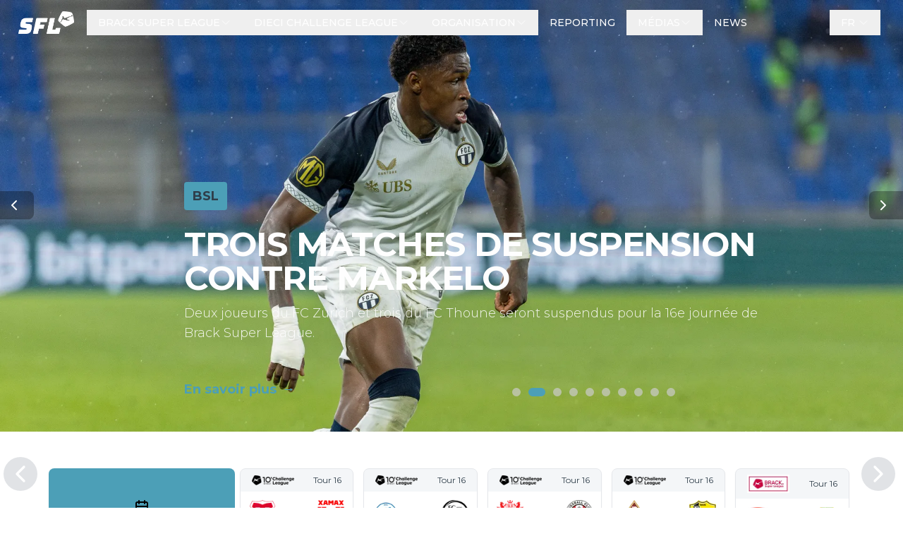

--- FILE ---
content_type: text/html; charset=utf-8
request_url: https://sfl.ch/
body_size: 90277
content:
<!DOCTYPE html><html lang="en"><head><meta charSet="utf-8"/><meta name="viewport" content="width=device-width"/><link rel="icon" href="https://assets-eu-01.kc-usercontent.com:443/3668e732-8a21-0181-1c69-be073a63937a/4e6b36e9-bdc2-4117-8cfb-67957b8c8627/RZ_SFL_Logo_Portrait_RGB%20-%20Copy.png"/><meta property="og:title" content="Swiss Football League"/><meta property="og:description" content=""/><meta property="og:image" content="https://assets-eu-01.kc-usercontent.com:443/3668e732-8a21-0181-1c69-be073a63937a/4e6b36e9-bdc2-4117-8cfb-67957b8c8627/RZ_SFL_Logo_Portrait_RGB%20-%20Copy.png"/><meta property="og:url" content="https://sfl.ch/"/><meta property="og:type" content="website"/><meta name="twitter:card" content="summary_large_image"/><link rel="preload" as="image" imageSrcSet="/_next/image?url=https%3A%2F%2Fassets-eu-01.kc-usercontent.com%3A443%2F3668e732-8a21-0181-1c69-be073a63937a%2F56e15903-f11a-400e-b095-8c8bc7f73021%2FFRESHFOCUS_1480663.jpg%3Fformat%3Dwebp&amp;w=640&amp;q=80 640w, /_next/image?url=https%3A%2F%2Fassets-eu-01.kc-usercontent.com%3A443%2F3668e732-8a21-0181-1c69-be073a63937a%2F56e15903-f11a-400e-b095-8c8bc7f73021%2FFRESHFOCUS_1480663.jpg%3Fformat%3Dwebp&amp;w=750&amp;q=80 750w, /_next/image?url=https%3A%2F%2Fassets-eu-01.kc-usercontent.com%3A443%2F3668e732-8a21-0181-1c69-be073a63937a%2F56e15903-f11a-400e-b095-8c8bc7f73021%2FFRESHFOCUS_1480663.jpg%3Fformat%3Dwebp&amp;w=828&amp;q=80 828w, /_next/image?url=https%3A%2F%2Fassets-eu-01.kc-usercontent.com%3A443%2F3668e732-8a21-0181-1c69-be073a63937a%2F56e15903-f11a-400e-b095-8c8bc7f73021%2FFRESHFOCUS_1480663.jpg%3Fformat%3Dwebp&amp;w=1080&amp;q=80 1080w, /_next/image?url=https%3A%2F%2Fassets-eu-01.kc-usercontent.com%3A443%2F3668e732-8a21-0181-1c69-be073a63937a%2F56e15903-f11a-400e-b095-8c8bc7f73021%2FFRESHFOCUS_1480663.jpg%3Fformat%3Dwebp&amp;w=1200&amp;q=80 1200w, /_next/image?url=https%3A%2F%2Fassets-eu-01.kc-usercontent.com%3A443%2F3668e732-8a21-0181-1c69-be073a63937a%2F56e15903-f11a-400e-b095-8c8bc7f73021%2FFRESHFOCUS_1480663.jpg%3Fformat%3Dwebp&amp;w=1920&amp;q=80 1920w, /_next/image?url=https%3A%2F%2Fassets-eu-01.kc-usercontent.com%3A443%2F3668e732-8a21-0181-1c69-be073a63937a%2F56e15903-f11a-400e-b095-8c8bc7f73021%2FFRESHFOCUS_1480663.jpg%3Fformat%3Dwebp&amp;w=2048&amp;q=80 2048w, /_next/image?url=https%3A%2F%2Fassets-eu-01.kc-usercontent.com%3A443%2F3668e732-8a21-0181-1c69-be073a63937a%2F56e15903-f11a-400e-b095-8c8bc7f73021%2FFRESHFOCUS_1480663.jpg%3Fformat%3Dwebp&amp;w=3840&amp;q=80 3840w" imageSizes="100vw" fetchPriority="high"/><link rel="preload" as="image" imageSrcSet="/_next/image?url=https%3A%2F%2Fassets-eu-01.kc-usercontent.com%3A443%2F3668e732-8a21-0181-1c69-be073a63937a%2Fc565e1f0-2b63-4794-90f7-56e0ad63b6e8%2FFRESHFOCUS_1507308.jpg%3Fformat%3Dwebp&amp;w=640&amp;q=80 640w, /_next/image?url=https%3A%2F%2Fassets-eu-01.kc-usercontent.com%3A443%2F3668e732-8a21-0181-1c69-be073a63937a%2Fc565e1f0-2b63-4794-90f7-56e0ad63b6e8%2FFRESHFOCUS_1507308.jpg%3Fformat%3Dwebp&amp;w=750&amp;q=80 750w, /_next/image?url=https%3A%2F%2Fassets-eu-01.kc-usercontent.com%3A443%2F3668e732-8a21-0181-1c69-be073a63937a%2Fc565e1f0-2b63-4794-90f7-56e0ad63b6e8%2FFRESHFOCUS_1507308.jpg%3Fformat%3Dwebp&amp;w=828&amp;q=80 828w, /_next/image?url=https%3A%2F%2Fassets-eu-01.kc-usercontent.com%3A443%2F3668e732-8a21-0181-1c69-be073a63937a%2Fc565e1f0-2b63-4794-90f7-56e0ad63b6e8%2FFRESHFOCUS_1507308.jpg%3Fformat%3Dwebp&amp;w=1080&amp;q=80 1080w, /_next/image?url=https%3A%2F%2Fassets-eu-01.kc-usercontent.com%3A443%2F3668e732-8a21-0181-1c69-be073a63937a%2Fc565e1f0-2b63-4794-90f7-56e0ad63b6e8%2FFRESHFOCUS_1507308.jpg%3Fformat%3Dwebp&amp;w=1200&amp;q=80 1200w, /_next/image?url=https%3A%2F%2Fassets-eu-01.kc-usercontent.com%3A443%2F3668e732-8a21-0181-1c69-be073a63937a%2Fc565e1f0-2b63-4794-90f7-56e0ad63b6e8%2FFRESHFOCUS_1507308.jpg%3Fformat%3Dwebp&amp;w=1920&amp;q=80 1920w, /_next/image?url=https%3A%2F%2Fassets-eu-01.kc-usercontent.com%3A443%2F3668e732-8a21-0181-1c69-be073a63937a%2Fc565e1f0-2b63-4794-90f7-56e0ad63b6e8%2FFRESHFOCUS_1507308.jpg%3Fformat%3Dwebp&amp;w=2048&amp;q=80 2048w, /_next/image?url=https%3A%2F%2Fassets-eu-01.kc-usercontent.com%3A443%2F3668e732-8a21-0181-1c69-be073a63937a%2Fc565e1f0-2b63-4794-90f7-56e0ad63b6e8%2FFRESHFOCUS_1507308.jpg%3Fformat%3Dwebp&amp;w=3840&amp;q=80 3840w" imageSizes="100vw" fetchPriority="high"/><link rel="preload" as="image" imageSrcSet="/_next/image?url=https%3A%2F%2Fassets-eu-01.kc-usercontent.com%3A443%2F3668e732-8a21-0181-1c69-be073a63937a%2F4f5cd4a6-a889-49b1-a997-0e0a776ba1f2%2FSFN_Pokal_Web_Kasten.jpg%3Fformat%3Dwebp&amp;w=640&amp;q=80 640w, /_next/image?url=https%3A%2F%2Fassets-eu-01.kc-usercontent.com%3A443%2F3668e732-8a21-0181-1c69-be073a63937a%2F4f5cd4a6-a889-49b1-a997-0e0a776ba1f2%2FSFN_Pokal_Web_Kasten.jpg%3Fformat%3Dwebp&amp;w=750&amp;q=80 750w, /_next/image?url=https%3A%2F%2Fassets-eu-01.kc-usercontent.com%3A443%2F3668e732-8a21-0181-1c69-be073a63937a%2F4f5cd4a6-a889-49b1-a997-0e0a776ba1f2%2FSFN_Pokal_Web_Kasten.jpg%3Fformat%3Dwebp&amp;w=828&amp;q=80 828w, /_next/image?url=https%3A%2F%2Fassets-eu-01.kc-usercontent.com%3A443%2F3668e732-8a21-0181-1c69-be073a63937a%2F4f5cd4a6-a889-49b1-a997-0e0a776ba1f2%2FSFN_Pokal_Web_Kasten.jpg%3Fformat%3Dwebp&amp;w=1080&amp;q=80 1080w, /_next/image?url=https%3A%2F%2Fassets-eu-01.kc-usercontent.com%3A443%2F3668e732-8a21-0181-1c69-be073a63937a%2F4f5cd4a6-a889-49b1-a997-0e0a776ba1f2%2FSFN_Pokal_Web_Kasten.jpg%3Fformat%3Dwebp&amp;w=1200&amp;q=80 1200w, /_next/image?url=https%3A%2F%2Fassets-eu-01.kc-usercontent.com%3A443%2F3668e732-8a21-0181-1c69-be073a63937a%2F4f5cd4a6-a889-49b1-a997-0e0a776ba1f2%2FSFN_Pokal_Web_Kasten.jpg%3Fformat%3Dwebp&amp;w=1920&amp;q=80 1920w, /_next/image?url=https%3A%2F%2Fassets-eu-01.kc-usercontent.com%3A443%2F3668e732-8a21-0181-1c69-be073a63937a%2F4f5cd4a6-a889-49b1-a997-0e0a776ba1f2%2FSFN_Pokal_Web_Kasten.jpg%3Fformat%3Dwebp&amp;w=2048&amp;q=80 2048w, /_next/image?url=https%3A%2F%2Fassets-eu-01.kc-usercontent.com%3A443%2F3668e732-8a21-0181-1c69-be073a63937a%2F4f5cd4a6-a889-49b1-a997-0e0a776ba1f2%2FSFN_Pokal_Web_Kasten.jpg%3Fformat%3Dwebp&amp;w=3840&amp;q=80 3840w" imageSizes="100vw" fetchPriority="high"/><link rel="preload" as="image" imageSrcSet="/_next/image?url=https%3A%2F%2Fassets-eu-01.kc-usercontent.com%3A443%2F3668e732-8a21-0181-1c69-be073a63937a%2Ff3e59673-6eba-4970-a47b-30ec1cab7280%2FFRESHFOCUS_1480683.jpg%3Fformat%3Dwebp&amp;w=640&amp;q=80 640w, /_next/image?url=https%3A%2F%2Fassets-eu-01.kc-usercontent.com%3A443%2F3668e732-8a21-0181-1c69-be073a63937a%2Ff3e59673-6eba-4970-a47b-30ec1cab7280%2FFRESHFOCUS_1480683.jpg%3Fformat%3Dwebp&amp;w=750&amp;q=80 750w, /_next/image?url=https%3A%2F%2Fassets-eu-01.kc-usercontent.com%3A443%2F3668e732-8a21-0181-1c69-be073a63937a%2Ff3e59673-6eba-4970-a47b-30ec1cab7280%2FFRESHFOCUS_1480683.jpg%3Fformat%3Dwebp&amp;w=828&amp;q=80 828w, /_next/image?url=https%3A%2F%2Fassets-eu-01.kc-usercontent.com%3A443%2F3668e732-8a21-0181-1c69-be073a63937a%2Ff3e59673-6eba-4970-a47b-30ec1cab7280%2FFRESHFOCUS_1480683.jpg%3Fformat%3Dwebp&amp;w=1080&amp;q=80 1080w, /_next/image?url=https%3A%2F%2Fassets-eu-01.kc-usercontent.com%3A443%2F3668e732-8a21-0181-1c69-be073a63937a%2Ff3e59673-6eba-4970-a47b-30ec1cab7280%2FFRESHFOCUS_1480683.jpg%3Fformat%3Dwebp&amp;w=1200&amp;q=80 1200w, /_next/image?url=https%3A%2F%2Fassets-eu-01.kc-usercontent.com%3A443%2F3668e732-8a21-0181-1c69-be073a63937a%2Ff3e59673-6eba-4970-a47b-30ec1cab7280%2FFRESHFOCUS_1480683.jpg%3Fformat%3Dwebp&amp;w=1920&amp;q=80 1920w, /_next/image?url=https%3A%2F%2Fassets-eu-01.kc-usercontent.com%3A443%2F3668e732-8a21-0181-1c69-be073a63937a%2Ff3e59673-6eba-4970-a47b-30ec1cab7280%2FFRESHFOCUS_1480683.jpg%3Fformat%3Dwebp&amp;w=2048&amp;q=80 2048w, /_next/image?url=https%3A%2F%2Fassets-eu-01.kc-usercontent.com%3A443%2F3668e732-8a21-0181-1c69-be073a63937a%2Ff3e59673-6eba-4970-a47b-30ec1cab7280%2FFRESHFOCUS_1480683.jpg%3Fformat%3Dwebp&amp;w=3840&amp;q=80 3840w" imageSizes="100vw" fetchPriority="high"/><link rel="preload" as="image" imageSrcSet="/_next/image?url=https%3A%2F%2Fassets-eu-01.kc-usercontent.com%3A443%2F3668e732-8a21-0181-1c69-be073a63937a%2Ff50d6ebb-2667-4f10-932d-4df6dc3f9cea%2FFRESHFOCUS_1514525%2520%25281%2529.jpg%3Fformat%3Dwebp&amp;w=640&amp;q=80 640w, /_next/image?url=https%3A%2F%2Fassets-eu-01.kc-usercontent.com%3A443%2F3668e732-8a21-0181-1c69-be073a63937a%2Ff50d6ebb-2667-4f10-932d-4df6dc3f9cea%2FFRESHFOCUS_1514525%2520%25281%2529.jpg%3Fformat%3Dwebp&amp;w=750&amp;q=80 750w, /_next/image?url=https%3A%2F%2Fassets-eu-01.kc-usercontent.com%3A443%2F3668e732-8a21-0181-1c69-be073a63937a%2Ff50d6ebb-2667-4f10-932d-4df6dc3f9cea%2FFRESHFOCUS_1514525%2520%25281%2529.jpg%3Fformat%3Dwebp&amp;w=828&amp;q=80 828w, /_next/image?url=https%3A%2F%2Fassets-eu-01.kc-usercontent.com%3A443%2F3668e732-8a21-0181-1c69-be073a63937a%2Ff50d6ebb-2667-4f10-932d-4df6dc3f9cea%2FFRESHFOCUS_1514525%2520%25281%2529.jpg%3Fformat%3Dwebp&amp;w=1080&amp;q=80 1080w, /_next/image?url=https%3A%2F%2Fassets-eu-01.kc-usercontent.com%3A443%2F3668e732-8a21-0181-1c69-be073a63937a%2Ff50d6ebb-2667-4f10-932d-4df6dc3f9cea%2FFRESHFOCUS_1514525%2520%25281%2529.jpg%3Fformat%3Dwebp&amp;w=1200&amp;q=80 1200w, /_next/image?url=https%3A%2F%2Fassets-eu-01.kc-usercontent.com%3A443%2F3668e732-8a21-0181-1c69-be073a63937a%2Ff50d6ebb-2667-4f10-932d-4df6dc3f9cea%2FFRESHFOCUS_1514525%2520%25281%2529.jpg%3Fformat%3Dwebp&amp;w=1920&amp;q=80 1920w, /_next/image?url=https%3A%2F%2Fassets-eu-01.kc-usercontent.com%3A443%2F3668e732-8a21-0181-1c69-be073a63937a%2Ff50d6ebb-2667-4f10-932d-4df6dc3f9cea%2FFRESHFOCUS_1514525%2520%25281%2529.jpg%3Fformat%3Dwebp&amp;w=2048&amp;q=80 2048w, /_next/image?url=https%3A%2F%2Fassets-eu-01.kc-usercontent.com%3A443%2F3668e732-8a21-0181-1c69-be073a63937a%2Ff50d6ebb-2667-4f10-932d-4df6dc3f9cea%2FFRESHFOCUS_1514525%2520%25281%2529.jpg%3Fformat%3Dwebp&amp;w=3840&amp;q=80 3840w" imageSizes="100vw" fetchPriority="high"/><link rel="preload" as="image" imageSrcSet="/_next/image?url=https%3A%2F%2Fassets-eu-01.kc-usercontent.com%3A443%2F3668e732-8a21-0181-1c69-be073a63937a%2F5dd96afa-eb11-4be0-a030-7ae253c3fc71%2FFRESHFOCUS_1484311.jpg%3Fformat%3Dwebp&amp;w=640&amp;q=80 640w, /_next/image?url=https%3A%2F%2Fassets-eu-01.kc-usercontent.com%3A443%2F3668e732-8a21-0181-1c69-be073a63937a%2F5dd96afa-eb11-4be0-a030-7ae253c3fc71%2FFRESHFOCUS_1484311.jpg%3Fformat%3Dwebp&amp;w=750&amp;q=80 750w, /_next/image?url=https%3A%2F%2Fassets-eu-01.kc-usercontent.com%3A443%2F3668e732-8a21-0181-1c69-be073a63937a%2F5dd96afa-eb11-4be0-a030-7ae253c3fc71%2FFRESHFOCUS_1484311.jpg%3Fformat%3Dwebp&amp;w=828&amp;q=80 828w, /_next/image?url=https%3A%2F%2Fassets-eu-01.kc-usercontent.com%3A443%2F3668e732-8a21-0181-1c69-be073a63937a%2F5dd96afa-eb11-4be0-a030-7ae253c3fc71%2FFRESHFOCUS_1484311.jpg%3Fformat%3Dwebp&amp;w=1080&amp;q=80 1080w, /_next/image?url=https%3A%2F%2Fassets-eu-01.kc-usercontent.com%3A443%2F3668e732-8a21-0181-1c69-be073a63937a%2F5dd96afa-eb11-4be0-a030-7ae253c3fc71%2FFRESHFOCUS_1484311.jpg%3Fformat%3Dwebp&amp;w=1200&amp;q=80 1200w, /_next/image?url=https%3A%2F%2Fassets-eu-01.kc-usercontent.com%3A443%2F3668e732-8a21-0181-1c69-be073a63937a%2F5dd96afa-eb11-4be0-a030-7ae253c3fc71%2FFRESHFOCUS_1484311.jpg%3Fformat%3Dwebp&amp;w=1920&amp;q=80 1920w, /_next/image?url=https%3A%2F%2Fassets-eu-01.kc-usercontent.com%3A443%2F3668e732-8a21-0181-1c69-be073a63937a%2F5dd96afa-eb11-4be0-a030-7ae253c3fc71%2FFRESHFOCUS_1484311.jpg%3Fformat%3Dwebp&amp;w=2048&amp;q=80 2048w, /_next/image?url=https%3A%2F%2Fassets-eu-01.kc-usercontent.com%3A443%2F3668e732-8a21-0181-1c69-be073a63937a%2F5dd96afa-eb11-4be0-a030-7ae253c3fc71%2FFRESHFOCUS_1484311.jpg%3Fformat%3Dwebp&amp;w=3840&amp;q=80 3840w" imageSizes="100vw" fetchPriority="high"/><link rel="preload" as="image" imageSrcSet="/_next/image?url=https%3A%2F%2Fassets-eu-01.kc-usercontent.com%3A443%2F3668e732-8a21-0181-1c69-be073a63937a%2Fba7e0391-baa9-4743-8198-aa5cbdf154fe%2FFRESHFOCUS_1488681.jpg%3Fformat%3Dwebp&amp;w=640&amp;q=80 640w, /_next/image?url=https%3A%2F%2Fassets-eu-01.kc-usercontent.com%3A443%2F3668e732-8a21-0181-1c69-be073a63937a%2Fba7e0391-baa9-4743-8198-aa5cbdf154fe%2FFRESHFOCUS_1488681.jpg%3Fformat%3Dwebp&amp;w=750&amp;q=80 750w, /_next/image?url=https%3A%2F%2Fassets-eu-01.kc-usercontent.com%3A443%2F3668e732-8a21-0181-1c69-be073a63937a%2Fba7e0391-baa9-4743-8198-aa5cbdf154fe%2FFRESHFOCUS_1488681.jpg%3Fformat%3Dwebp&amp;w=828&amp;q=80 828w, /_next/image?url=https%3A%2F%2Fassets-eu-01.kc-usercontent.com%3A443%2F3668e732-8a21-0181-1c69-be073a63937a%2Fba7e0391-baa9-4743-8198-aa5cbdf154fe%2FFRESHFOCUS_1488681.jpg%3Fformat%3Dwebp&amp;w=1080&amp;q=80 1080w, /_next/image?url=https%3A%2F%2Fassets-eu-01.kc-usercontent.com%3A443%2F3668e732-8a21-0181-1c69-be073a63937a%2Fba7e0391-baa9-4743-8198-aa5cbdf154fe%2FFRESHFOCUS_1488681.jpg%3Fformat%3Dwebp&amp;w=1200&amp;q=80 1200w, /_next/image?url=https%3A%2F%2Fassets-eu-01.kc-usercontent.com%3A443%2F3668e732-8a21-0181-1c69-be073a63937a%2Fba7e0391-baa9-4743-8198-aa5cbdf154fe%2FFRESHFOCUS_1488681.jpg%3Fformat%3Dwebp&amp;w=1920&amp;q=80 1920w, /_next/image?url=https%3A%2F%2Fassets-eu-01.kc-usercontent.com%3A443%2F3668e732-8a21-0181-1c69-be073a63937a%2Fba7e0391-baa9-4743-8198-aa5cbdf154fe%2FFRESHFOCUS_1488681.jpg%3Fformat%3Dwebp&amp;w=2048&amp;q=80 2048w, /_next/image?url=https%3A%2F%2Fassets-eu-01.kc-usercontent.com%3A443%2F3668e732-8a21-0181-1c69-be073a63937a%2Fba7e0391-baa9-4743-8198-aa5cbdf154fe%2FFRESHFOCUS_1488681.jpg%3Fformat%3Dwebp&amp;w=3840&amp;q=80 3840w" imageSizes="100vw" fetchPriority="high"/><meta name="next-head-count" content="16"/><link rel="preconnect" href="https://fonts.googleapis.com"/><link rel="preconnect" href="https://fonts.gstatic.com"/><link rel="preload" href="/_next/static/css/4fc31417008ea977.css" as="style"/><link rel="stylesheet" href="/_next/static/css/4fc31417008ea977.css" data-n-g=""/><link rel="preload" href="/_next/static/css/e3f23e111b874094.css" as="style"/><link rel="stylesheet" href="/_next/static/css/e3f23e111b874094.css"/><link rel="preload" href="/_next/static/css/962ce5e1dc26462d.css" as="style"/><link rel="stylesheet" href="/_next/static/css/962ce5e1dc26462d.css"/><link rel="preload" href="/_next/static/css/26852aeb1ce7e849.css" as="style"/><link rel="stylesheet" href="/_next/static/css/26852aeb1ce7e849.css"/><noscript data-n-css=""></noscript><script defer="" nomodule="" src="/_next/static/chunks/polyfills-78c92fac7aa8fdd8.js"></script><script defer="" src="/_next/static/chunks/51-3bc5eed6e97e726a.js"></script><script defer="" src="/_next/static/chunks/5337-a68963bb5663bab3.js"></script><script defer="" src="/_next/static/chunks/4785.00a60d1bcad7f050.js"></script><script defer="" src="/_next/static/chunks/558-9bba5e6907207209.js"></script><script defer="" src="/_next/static/chunks/5642-3fed0e4225e89dd3.js"></script><script defer="" src="/_next/static/chunks/4742-eed83d1b926d9e3a.js"></script><script defer="" src="/_next/static/chunks/3328.8217cb209f29f47f.js"></script><script defer="" src="/_next/static/chunks/6819.3e4d502d533d5f3d.js"></script><script defer="" src="/_next/static/chunks/3436.afde6c10340ed1b2.js"></script><script defer="" src="/_next/static/chunks/1477-9e7748e4c85c19c8.js"></script><script defer="" src="/_next/static/chunks/6570-236df13630b6dfbc.js"></script><script defer="" src="/_next/static/chunks/653.8bd6ceb9b95b3b7a.js"></script><script defer="" src="/_next/static/chunks/8627.de0e0c0951005f0d.js"></script><script defer="" src="/_next/static/chunks/1767-15fefff4da03bc07.js"></script><script defer="" src="/_next/static/chunks/8629.5d0c08ab93bc242a.js"></script><script defer="" src="/_next/static/chunks/794.f9020fb75a9f3995.js"></script><script src="/_next/static/chunks/webpack-a4ff4f6a8fb32d4e.js" defer=""></script><script src="/_next/static/chunks/framework-20e9c3024a927849.js" defer=""></script><script src="/_next/static/chunks/main-10fedc8aea147b52.js" defer=""></script><script src="/_next/static/chunks/pages/_app-8ed355cc9d27e586.js" defer=""></script><script src="/_next/static/chunks/7259-eebd187c2b1f5865.js" defer=""></script><script src="/_next/static/chunks/pages/index-51cb908f65e431c7.js" defer=""></script><script src="/_next/static/gVxbjyZIO5-F2037OE7co/_buildManifest.js" defer=""></script><script src="/_next/static/gVxbjyZIO5-F2037OE7co/_ssgManifest.js" defer=""></script><style id="__jsx-240018554">html{font-size:16px}:root{--primary-color:76,159,183;--secondary-color:204,228,235;--tertiary-color:76,159,183;--bg-primary-color:255,255,255;--bg-secondary-color:255,255,255;--text-primary-color:47, 62, 74;--text-secondary-color:47, 62, 74;--text-tertiary-color:76,159,183;--bg-element-color:252, 252, 252;--floating-text-color:;--footer-variant1--bg-color:255,255,255;--footer--text-color:255,255,255;--footer-sub-item-text-color:255,255,255;--footer-button-bg-color:76,159,183;--header--bg-color:255,255,255;--header--open-menu-bg-color:255,255,255;--header--text-color:255,255,255;--header--text-over-color:76,159,183;--header--text-menu-open-color:47,62,74;--header--after-scroll-text-color:47, 62, 74;--partners-bg-secondary:0,32,95;--partners-bg-primary:255,255,255}</style></head><body class="text-text_primary bg-bg_primary"><div id="__next"><div class="min-h-screen"><style>
    #nprogress {
      pointer-events: none;
    }
    #nprogress .bar {
      background: var(--primary-color);
      position: fixed;
      z-index: 9999;
      top: 0;
      left: 0;
      width: 100%;
      height: 3px;
    }
    #nprogress .peg {
      display: block;
      position: absolute;
      right: 0px;
      width: 100px;
      height: 100%;
      box-shadow: 0 0 10px var(--primary-color), 0 0 5px var(--primary-color);
      opacity: 1;
      -webkit-transform: rotate(3deg) translate(0px, -4px);
      -ms-transform: rotate(3deg) translate(0px, -4px);
      transform: rotate(3deg) translate(0px, -4px);
    }
    #nprogress .spinner {
      display: block;
      position: fixed;
      z-index: 1031;
      top: 15px;
      right: 15px;
    }
    #nprogress .spinner-icon {
      width: 18px;
      height: 18px;
      box-sizing: border-box;
      border: solid 2px transparent;
      border-top-color: var(--primary-color);
      border-left-color: var(--primary-color);
      border-radius: 50%;
      -webkit-animation: nprogresss-spinner 400ms linear infinite;
      animation: nprogress-spinner 400ms linear infinite;
    }
    .nprogress-custom-parent {
      overflow: hidden;
      position: relative;
    }
    .nprogress-custom-parent #nprogress .spinner,
    .nprogress-custom-parent #nprogress .bar {
      position: absolute;
    }
    @-webkit-keyframes nprogress-spinner {
      0% {
        -webkit-transform: rotate(0deg);
      }
      100% {
        -webkit-transform: rotate(360deg);
      }
    }
    @keyframes nprogress-spinner {
      0% {
        transform: rotate(0deg);
      }
      100% {
        transform: rotate(360deg);
      }
    }
  </style><div class="bg-bg_primary flex min-h-screen w-full flex-col overflow-hidden"><header class="fixed left-0 right-0 top-0 z-50 transition-all duration-300 bg-transparent"><div class="laptop:px-8 mx-auto max-w-[100rem] px-4"><div class="flex h-16 items-center justify-between"><div class="flex h-full items-center justify-between"><a class="-m-1.5" target="_self" hrefLang="fr" href="/"><span class="sr-only">Swiss Football League</span><img class="h-8 w-auto" src="https://assets-eu-01.kc-usercontent.com:443/3668e732-8a21-0181-1c69-be073a63937a/58d9f873-c290-41c7-9a2c-a878f1df5c47/RZ_SFL_Logo_Landscape_WHITE_rgb.png" alt="Swiss Football League"/></a><div class="laptop:flex ml-6 hidden h-full"><nav class="flex items-center"><div class="relative"><button class="font-title text-header-text_color hover:text-primary flex items-center gap-1 px-4 py-2 text-sm font-medium transition-colors duration-200"><div class="text-left">BRACK SUPER LEAGUE</div><svg xmlns="http://www.w3.org/2000/svg" fill="none" viewBox="0 0 24 24" stroke-width="1.5" stroke="currentColor" aria-hidden="true" data-slot="icon" class="h-4 w-4 transition-transform duration-200 "><path stroke-linecap="round" stroke-linejoin="round" d="m19.5 8.25-7.5 7.5-7.5-7.5"></path></svg></button></div><div class="relative"><button class="font-title text-header-text_color hover:text-primary flex items-center gap-1 px-4 py-2 text-sm font-medium transition-colors duration-200"><div class="text-left">DIECI CHALLENGE LEAGUE</div><svg xmlns="http://www.w3.org/2000/svg" fill="none" viewBox="0 0 24 24" stroke-width="1.5" stroke="currentColor" aria-hidden="true" data-slot="icon" class="h-4 w-4 transition-transform duration-200 "><path stroke-linecap="round" stroke-linejoin="round" d="m19.5 8.25-7.5 7.5-7.5-7.5"></path></svg></button></div><div class="relative"><button class="font-title text-header-text_color hover:text-primary flex items-center gap-1 px-4 py-2 text-sm font-medium transition-colors duration-200"><div class="text-left">ORGANISATION</div><svg xmlns="http://www.w3.org/2000/svg" fill="none" viewBox="0 0 24 24" stroke-width="1.5" stroke="currentColor" aria-hidden="true" data-slot="icon" class="h-4 w-4 transition-transform duration-200 "><path stroke-linecap="round" stroke-linejoin="round" d="m19.5 8.25-7.5 7.5-7.5-7.5"></path></svg></button></div><a class="font-title text-header-text_color hover:text-primary flex items-center px-4 py-2 text-sm font-medium transition-colors duration-200" href="https://report.sfl.ch/fr">REPORTING</a><div class="relative"><button class="font-title text-header-text_color hover:text-primary flex items-center gap-1 px-4 py-2 text-sm font-medium transition-colors duration-200"><div class="text-left">MÉDIAS</div><svg xmlns="http://www.w3.org/2000/svg" fill="none" viewBox="0 0 24 24" stroke-width="1.5" stroke="currentColor" aria-hidden="true" data-slot="icon" class="h-4 w-4 transition-transform duration-200 "><path stroke-linecap="round" stroke-linejoin="round" d="m19.5 8.25-7.5 7.5-7.5-7.5"></path></svg></button></div><a class="font-title text-header-text_color hover:text-primary flex items-center px-4 py-2 text-sm font-medium transition-colors duration-200" href="https://sfl.ch/news">NEWS</a></nav></div></div><div class="flex items-center"><div class="laptop:block hidden"><div class="relative inline-block text-left"><button class="font-title text-header-text_color hover:text-primary flex items-center gap-2 px-4 py-2 text-sm font-medium transition-colors duration-200" translate="no">FR<svg xmlns="http://www.w3.org/2000/svg" fill="none" viewBox="0 0 24 24" stroke-width="1.5" stroke="currentColor" aria-hidden="true" data-slot="icon" class="ml-1 h-4 w-4 transition-transform duration-200 "><path stroke-linecap="round" stroke-linejoin="round" d="m19.5 8.25-7.5 7.5-7.5-7.5"></path></svg></button></div></div><div class="laptop:hidden ml-4"><button class="p-2 transition-colors duration-200  text-header-text_color"><span class="sr-only">Open main menu</span><svg xmlns="http://www.w3.org/2000/svg" fill="none" viewBox="0 0 24 24" stroke-width="1.5" stroke="currentColor" aria-hidden="true" data-slot="icon" class="block h-8 w-8"><path stroke-linecap="round" stroke-linejoin="round" d="M3.75 6.75h16.5M3.75 12h16.5m-16.5 5.25h16.5"></path></svg></button></div></div></div></div></header><main id="layout" class="[&amp;&gt;section]:px-layout mx-auto mb-10 flex min-h-[50vh] w-full flex-grow flex-col overflow-hidden [&amp;&gt;section:first-child]:pt-0 [&amp;&gt;section]:py-5"><h1 class="absolute hidden">Swiss Football League</h1><div datatype="slider" class="flex flex-col items-center gap-4"><div class="w-full laptop:max-w-none desktop:max-w-none h-[85vh] px-0"><div class="splide h-[95%] pagination-container-center-alignment"><div class="splide__track"><ul class="splide__list"><li class="splide__slide"><article class="px-layout relative h-[85vh] overflow-hidden text-white"><div class="group"><img alt="" loading="lazy" decoding="async" data-nimg="fill" class="overflow-hidden object-cover object-top transition-transform [clip-path:inset(0_0_0_0)] duration-500 rounded-none" style="position:absolute;height:100%;width:100%;left:0;top:0;right:0;bottom:0;color:transparent" sizes="10vw" srcSet="/_next/image?url=https%3A%2F%2Fassets-eu-01.kc-usercontent.com%3A443%2F3668e732-8a21-0181-1c69-be073a63937a%2F56e15903-f11a-400e-b095-8c8bc7f73021%2FFRESHFOCUS_1480663.jpg%3Fformat%3Dwebp&amp;w=64&amp;q=1 64w, /_next/image?url=https%3A%2F%2Fassets-eu-01.kc-usercontent.com%3A443%2F3668e732-8a21-0181-1c69-be073a63937a%2F56e15903-f11a-400e-b095-8c8bc7f73021%2FFRESHFOCUS_1480663.jpg%3Fformat%3Dwebp&amp;w=96&amp;q=1 96w, /_next/image?url=https%3A%2F%2Fassets-eu-01.kc-usercontent.com%3A443%2F3668e732-8a21-0181-1c69-be073a63937a%2F56e15903-f11a-400e-b095-8c8bc7f73021%2FFRESHFOCUS_1480663.jpg%3Fformat%3Dwebp&amp;w=128&amp;q=1 128w, /_next/image?url=https%3A%2F%2Fassets-eu-01.kc-usercontent.com%3A443%2F3668e732-8a21-0181-1c69-be073a63937a%2F56e15903-f11a-400e-b095-8c8bc7f73021%2FFRESHFOCUS_1480663.jpg%3Fformat%3Dwebp&amp;w=256&amp;q=1 256w, /_next/image?url=https%3A%2F%2Fassets-eu-01.kc-usercontent.com%3A443%2F3668e732-8a21-0181-1c69-be073a63937a%2F56e15903-f11a-400e-b095-8c8bc7f73021%2FFRESHFOCUS_1480663.jpg%3Fformat%3Dwebp&amp;w=384&amp;q=1 384w, /_next/image?url=https%3A%2F%2Fassets-eu-01.kc-usercontent.com%3A443%2F3668e732-8a21-0181-1c69-be073a63937a%2F56e15903-f11a-400e-b095-8c8bc7f73021%2FFRESHFOCUS_1480663.jpg%3Fformat%3Dwebp&amp;w=640&amp;q=1 640w, /_next/image?url=https%3A%2F%2Fassets-eu-01.kc-usercontent.com%3A443%2F3668e732-8a21-0181-1c69-be073a63937a%2F56e15903-f11a-400e-b095-8c8bc7f73021%2FFRESHFOCUS_1480663.jpg%3Fformat%3Dwebp&amp;w=750&amp;q=1 750w, /_next/image?url=https%3A%2F%2Fassets-eu-01.kc-usercontent.com%3A443%2F3668e732-8a21-0181-1c69-be073a63937a%2F56e15903-f11a-400e-b095-8c8bc7f73021%2FFRESHFOCUS_1480663.jpg%3Fformat%3Dwebp&amp;w=828&amp;q=1 828w, /_next/image?url=https%3A%2F%2Fassets-eu-01.kc-usercontent.com%3A443%2F3668e732-8a21-0181-1c69-be073a63937a%2F56e15903-f11a-400e-b095-8c8bc7f73021%2FFRESHFOCUS_1480663.jpg%3Fformat%3Dwebp&amp;w=1080&amp;q=1 1080w, /_next/image?url=https%3A%2F%2Fassets-eu-01.kc-usercontent.com%3A443%2F3668e732-8a21-0181-1c69-be073a63937a%2F56e15903-f11a-400e-b095-8c8bc7f73021%2FFRESHFOCUS_1480663.jpg%3Fformat%3Dwebp&amp;w=1200&amp;q=1 1200w, /_next/image?url=https%3A%2F%2Fassets-eu-01.kc-usercontent.com%3A443%2F3668e732-8a21-0181-1c69-be073a63937a%2F56e15903-f11a-400e-b095-8c8bc7f73021%2FFRESHFOCUS_1480663.jpg%3Fformat%3Dwebp&amp;w=1920&amp;q=1 1920w, /_next/image?url=https%3A%2F%2Fassets-eu-01.kc-usercontent.com%3A443%2F3668e732-8a21-0181-1c69-be073a63937a%2F56e15903-f11a-400e-b095-8c8bc7f73021%2FFRESHFOCUS_1480663.jpg%3Fformat%3Dwebp&amp;w=2048&amp;q=1 2048w, /_next/image?url=https%3A%2F%2Fassets-eu-01.kc-usercontent.com%3A443%2F3668e732-8a21-0181-1c69-be073a63937a%2F56e15903-f11a-400e-b095-8c8bc7f73021%2FFRESHFOCUS_1480663.jpg%3Fformat%3Dwebp&amp;w=3840&amp;q=1 3840w" src="/_next/image?url=https%3A%2F%2Fassets-eu-01.kc-usercontent.com%3A443%2F3668e732-8a21-0181-1c69-be073a63937a%2F56e15903-f11a-400e-b095-8c8bc7f73021%2FFRESHFOCUS_1480663.jpg%3Fformat%3Dwebp&amp;w=3840&amp;q=1"/><img alt="" fetchPriority="high" loading="eager" decoding="async" data-nimg="fill" class="object-cover object-top transition-transform duration-500 rounded-none" style="position:absolute;height:100%;width:100%;left:0;top:0;right:0;bottom:0;color:transparent" sizes="100vw" srcSet="/_next/image?url=https%3A%2F%2Fassets-eu-01.kc-usercontent.com%3A443%2F3668e732-8a21-0181-1c69-be073a63937a%2F56e15903-f11a-400e-b095-8c8bc7f73021%2FFRESHFOCUS_1480663.jpg%3Fformat%3Dwebp&amp;w=640&amp;q=80 640w, /_next/image?url=https%3A%2F%2Fassets-eu-01.kc-usercontent.com%3A443%2F3668e732-8a21-0181-1c69-be073a63937a%2F56e15903-f11a-400e-b095-8c8bc7f73021%2FFRESHFOCUS_1480663.jpg%3Fformat%3Dwebp&amp;w=750&amp;q=80 750w, /_next/image?url=https%3A%2F%2Fassets-eu-01.kc-usercontent.com%3A443%2F3668e732-8a21-0181-1c69-be073a63937a%2F56e15903-f11a-400e-b095-8c8bc7f73021%2FFRESHFOCUS_1480663.jpg%3Fformat%3Dwebp&amp;w=828&amp;q=80 828w, /_next/image?url=https%3A%2F%2Fassets-eu-01.kc-usercontent.com%3A443%2F3668e732-8a21-0181-1c69-be073a63937a%2F56e15903-f11a-400e-b095-8c8bc7f73021%2FFRESHFOCUS_1480663.jpg%3Fformat%3Dwebp&amp;w=1080&amp;q=80 1080w, /_next/image?url=https%3A%2F%2Fassets-eu-01.kc-usercontent.com%3A443%2F3668e732-8a21-0181-1c69-be073a63937a%2F56e15903-f11a-400e-b095-8c8bc7f73021%2FFRESHFOCUS_1480663.jpg%3Fformat%3Dwebp&amp;w=1200&amp;q=80 1200w, /_next/image?url=https%3A%2F%2Fassets-eu-01.kc-usercontent.com%3A443%2F3668e732-8a21-0181-1c69-be073a63937a%2F56e15903-f11a-400e-b095-8c8bc7f73021%2FFRESHFOCUS_1480663.jpg%3Fformat%3Dwebp&amp;w=1920&amp;q=80 1920w, /_next/image?url=https%3A%2F%2Fassets-eu-01.kc-usercontent.com%3A443%2F3668e732-8a21-0181-1c69-be073a63937a%2F56e15903-f11a-400e-b095-8c8bc7f73021%2FFRESHFOCUS_1480663.jpg%3Fformat%3Dwebp&amp;w=2048&amp;q=80 2048w, /_next/image?url=https%3A%2F%2Fassets-eu-01.kc-usercontent.com%3A443%2F3668e732-8a21-0181-1c69-be073a63937a%2F56e15903-f11a-400e-b095-8c8bc7f73021%2FFRESHFOCUS_1480663.jpg%3Fformat%3Dwebp&amp;w=3840&amp;q=80 3840w" src="/_next/image?url=https%3A%2F%2Fassets-eu-01.kc-usercontent.com%3A443%2F3668e732-8a21-0181-1c69-be073a63937a%2F56e15903-f11a-400e-b095-8c8bc7f73021%2FFRESHFOCUS_1480663.jpg%3Fformat%3Dwebp&amp;w=3840&amp;q=80"/><div class="absolute inset-0 bg-gradient-to-t from-black/80 via-black/30"></div></div><span class="text-text-primary items-center justify-center rounded-md font-title laptop:px-8 group relative z-20 flex h-full w-full content-end overflow-hidden py-0 desktop:mx-40 laptop:max-w-4xl max-w-full px-0"><div class="tablet:py-10 flex h-full laptop:max-w-4xl w-screen max-w-full items-end"><div class="w-full flex-col justify-end gap-5 overflow-hidden"><div class="mb-6 flex items-center"><span class="ring-primary/20 inline-flex items-center px-3 py-1 bg-primary hover:bg-primary/50 focus:ring-primary text-text_primary laptop:text-lg pointer-events-none h-10 max-w-[50%] text-xs font-bold rounded"><p class="line-clamp-1 w-full p-0">BSL</p></span><div class=" flex ltr:ml-6 rtl:mr-6"></div></div><div class=""><p class="reveal-text reveal-text-delay-1 desktop:text-5xl tablet:text-3xl laptop:text-4xl phablet:mb-3 phablet:text-2xl laptop:h-[2em] tablet:line-clamp-2 mb-2 line-clamp-3 h-[4em] overflow-hidden text-ellipsis text-xl font-bold uppercase leading-tight tracking-tight text-white">Une procédure contre Mariano Gómez</p><p class="reveal-text reveal-text-delay-2 phablet:mb-4 phablet:text-sm tablet:text-base laptop:text-lg tablet:h-[3em] tablet:line-clamp-2 tablet:mb-4 line-clamp-3 h-[4em] text-ellipsis text-xs font-light text-white/90">Le défenseur du FC Zurich Mariano Gómez est visé par une procédure disciplinaire suite aux incidents après le derby contre GC.</p></div><a class="inline-flex items-center py-1.5 rounded-md font-Gilroy text-text-tertiary laptop:text-xl mt-8 cursor-pointer justify-start px-0 text-base font-light" target="_self" hrefLang="fr" translate="yes" href="/articles/une_procedure_contre_mariano_gomez"><div class="reveal-text reveal-text-delay-3 text-text_tertiary tablet:text-base laptop:text-lg group/see-more cursor-pointer text-sm font-bold transition-colors duration-300 hover:text-white"><span>En savoir plus</span><span class="ml-2 inline-block transition-transform duration-300 group-hover/see-more:translate-x-2">→</span></div></a></div></div></span></article></li><li class="splide__slide"><article class="px-layout relative h-[85vh] overflow-hidden text-white"><div class="group"><img alt="" loading="lazy" decoding="async" data-nimg="fill" class="overflow-hidden object-cover object-top transition-transform [clip-path:inset(0_0_0_0)] duration-500 rounded-none" style="position:absolute;height:100%;width:100%;left:0;top:0;right:0;bottom:0;color:transparent" sizes="10vw" srcSet="/_next/image?url=https%3A%2F%2Fassets-eu-01.kc-usercontent.com%3A443%2F3668e732-8a21-0181-1c69-be073a63937a%2Fc565e1f0-2b63-4794-90f7-56e0ad63b6e8%2FFRESHFOCUS_1507308.jpg%3Fformat%3Dwebp&amp;w=64&amp;q=1 64w, /_next/image?url=https%3A%2F%2Fassets-eu-01.kc-usercontent.com%3A443%2F3668e732-8a21-0181-1c69-be073a63937a%2Fc565e1f0-2b63-4794-90f7-56e0ad63b6e8%2FFRESHFOCUS_1507308.jpg%3Fformat%3Dwebp&amp;w=96&amp;q=1 96w, /_next/image?url=https%3A%2F%2Fassets-eu-01.kc-usercontent.com%3A443%2F3668e732-8a21-0181-1c69-be073a63937a%2Fc565e1f0-2b63-4794-90f7-56e0ad63b6e8%2FFRESHFOCUS_1507308.jpg%3Fformat%3Dwebp&amp;w=128&amp;q=1 128w, /_next/image?url=https%3A%2F%2Fassets-eu-01.kc-usercontent.com%3A443%2F3668e732-8a21-0181-1c69-be073a63937a%2Fc565e1f0-2b63-4794-90f7-56e0ad63b6e8%2FFRESHFOCUS_1507308.jpg%3Fformat%3Dwebp&amp;w=256&amp;q=1 256w, /_next/image?url=https%3A%2F%2Fassets-eu-01.kc-usercontent.com%3A443%2F3668e732-8a21-0181-1c69-be073a63937a%2Fc565e1f0-2b63-4794-90f7-56e0ad63b6e8%2FFRESHFOCUS_1507308.jpg%3Fformat%3Dwebp&amp;w=384&amp;q=1 384w, /_next/image?url=https%3A%2F%2Fassets-eu-01.kc-usercontent.com%3A443%2F3668e732-8a21-0181-1c69-be073a63937a%2Fc565e1f0-2b63-4794-90f7-56e0ad63b6e8%2FFRESHFOCUS_1507308.jpg%3Fformat%3Dwebp&amp;w=640&amp;q=1 640w, /_next/image?url=https%3A%2F%2Fassets-eu-01.kc-usercontent.com%3A443%2F3668e732-8a21-0181-1c69-be073a63937a%2Fc565e1f0-2b63-4794-90f7-56e0ad63b6e8%2FFRESHFOCUS_1507308.jpg%3Fformat%3Dwebp&amp;w=750&amp;q=1 750w, /_next/image?url=https%3A%2F%2Fassets-eu-01.kc-usercontent.com%3A443%2F3668e732-8a21-0181-1c69-be073a63937a%2Fc565e1f0-2b63-4794-90f7-56e0ad63b6e8%2FFRESHFOCUS_1507308.jpg%3Fformat%3Dwebp&amp;w=828&amp;q=1 828w, /_next/image?url=https%3A%2F%2Fassets-eu-01.kc-usercontent.com%3A443%2F3668e732-8a21-0181-1c69-be073a63937a%2Fc565e1f0-2b63-4794-90f7-56e0ad63b6e8%2FFRESHFOCUS_1507308.jpg%3Fformat%3Dwebp&amp;w=1080&amp;q=1 1080w, /_next/image?url=https%3A%2F%2Fassets-eu-01.kc-usercontent.com%3A443%2F3668e732-8a21-0181-1c69-be073a63937a%2Fc565e1f0-2b63-4794-90f7-56e0ad63b6e8%2FFRESHFOCUS_1507308.jpg%3Fformat%3Dwebp&amp;w=1200&amp;q=1 1200w, /_next/image?url=https%3A%2F%2Fassets-eu-01.kc-usercontent.com%3A443%2F3668e732-8a21-0181-1c69-be073a63937a%2Fc565e1f0-2b63-4794-90f7-56e0ad63b6e8%2FFRESHFOCUS_1507308.jpg%3Fformat%3Dwebp&amp;w=1920&amp;q=1 1920w, /_next/image?url=https%3A%2F%2Fassets-eu-01.kc-usercontent.com%3A443%2F3668e732-8a21-0181-1c69-be073a63937a%2Fc565e1f0-2b63-4794-90f7-56e0ad63b6e8%2FFRESHFOCUS_1507308.jpg%3Fformat%3Dwebp&amp;w=2048&amp;q=1 2048w, /_next/image?url=https%3A%2F%2Fassets-eu-01.kc-usercontent.com%3A443%2F3668e732-8a21-0181-1c69-be073a63937a%2Fc565e1f0-2b63-4794-90f7-56e0ad63b6e8%2FFRESHFOCUS_1507308.jpg%3Fformat%3Dwebp&amp;w=3840&amp;q=1 3840w" src="/_next/image?url=https%3A%2F%2Fassets-eu-01.kc-usercontent.com%3A443%2F3668e732-8a21-0181-1c69-be073a63937a%2Fc565e1f0-2b63-4794-90f7-56e0ad63b6e8%2FFRESHFOCUS_1507308.jpg%3Fformat%3Dwebp&amp;w=3840&amp;q=1"/><img alt="" fetchPriority="high" loading="eager" decoding="async" data-nimg="fill" class="object-cover object-top transition-transform duration-500 rounded-none" style="position:absolute;height:100%;width:100%;left:0;top:0;right:0;bottom:0;color:transparent" sizes="100vw" srcSet="/_next/image?url=https%3A%2F%2Fassets-eu-01.kc-usercontent.com%3A443%2F3668e732-8a21-0181-1c69-be073a63937a%2Fc565e1f0-2b63-4794-90f7-56e0ad63b6e8%2FFRESHFOCUS_1507308.jpg%3Fformat%3Dwebp&amp;w=640&amp;q=80 640w, /_next/image?url=https%3A%2F%2Fassets-eu-01.kc-usercontent.com%3A443%2F3668e732-8a21-0181-1c69-be073a63937a%2Fc565e1f0-2b63-4794-90f7-56e0ad63b6e8%2FFRESHFOCUS_1507308.jpg%3Fformat%3Dwebp&amp;w=750&amp;q=80 750w, /_next/image?url=https%3A%2F%2Fassets-eu-01.kc-usercontent.com%3A443%2F3668e732-8a21-0181-1c69-be073a63937a%2Fc565e1f0-2b63-4794-90f7-56e0ad63b6e8%2FFRESHFOCUS_1507308.jpg%3Fformat%3Dwebp&amp;w=828&amp;q=80 828w, /_next/image?url=https%3A%2F%2Fassets-eu-01.kc-usercontent.com%3A443%2F3668e732-8a21-0181-1c69-be073a63937a%2Fc565e1f0-2b63-4794-90f7-56e0ad63b6e8%2FFRESHFOCUS_1507308.jpg%3Fformat%3Dwebp&amp;w=1080&amp;q=80 1080w, /_next/image?url=https%3A%2F%2Fassets-eu-01.kc-usercontent.com%3A443%2F3668e732-8a21-0181-1c69-be073a63937a%2Fc565e1f0-2b63-4794-90f7-56e0ad63b6e8%2FFRESHFOCUS_1507308.jpg%3Fformat%3Dwebp&amp;w=1200&amp;q=80 1200w, /_next/image?url=https%3A%2F%2Fassets-eu-01.kc-usercontent.com%3A443%2F3668e732-8a21-0181-1c69-be073a63937a%2Fc565e1f0-2b63-4794-90f7-56e0ad63b6e8%2FFRESHFOCUS_1507308.jpg%3Fformat%3Dwebp&amp;w=1920&amp;q=80 1920w, /_next/image?url=https%3A%2F%2Fassets-eu-01.kc-usercontent.com%3A443%2F3668e732-8a21-0181-1c69-be073a63937a%2Fc565e1f0-2b63-4794-90f7-56e0ad63b6e8%2FFRESHFOCUS_1507308.jpg%3Fformat%3Dwebp&amp;w=2048&amp;q=80 2048w, /_next/image?url=https%3A%2F%2Fassets-eu-01.kc-usercontent.com%3A443%2F3668e732-8a21-0181-1c69-be073a63937a%2Fc565e1f0-2b63-4794-90f7-56e0ad63b6e8%2FFRESHFOCUS_1507308.jpg%3Fformat%3Dwebp&amp;w=3840&amp;q=80 3840w" src="/_next/image?url=https%3A%2F%2Fassets-eu-01.kc-usercontent.com%3A443%2F3668e732-8a21-0181-1c69-be073a63937a%2Fc565e1f0-2b63-4794-90f7-56e0ad63b6e8%2FFRESHFOCUS_1507308.jpg%3Fformat%3Dwebp&amp;w=3840&amp;q=80"/><div class="absolute inset-0 bg-gradient-to-t from-black/80 via-black/30"></div></div><span class="text-text-primary items-center justify-center rounded-md font-title laptop:px-8 group relative z-20 flex h-full w-full content-end overflow-hidden py-0 desktop:mx-40 laptop:max-w-4xl max-w-full px-0"><div class="tablet:py-10 flex h-full laptop:max-w-4xl w-screen max-w-full items-end"><div class="w-full flex-col justify-end gap-5 overflow-hidden"><div class="mb-6 flex items-center"><span class="ring-primary/20 inline-flex items-center px-3 py-1 bg-primary hover:bg-primary/50 focus:ring-primary text-text_primary laptop:text-lg pointer-events-none h-10 max-w-[50%] text-xs font-bold rounded"><p class="line-clamp-1 w-full p-0">BSL</p></span><div class=" flex ltr:ml-6 rtl:mr-6"></div></div><div class=""><p class="reveal-text reveal-text-delay-1 desktop:text-5xl tablet:text-3xl laptop:text-4xl phablet:mb-3 phablet:text-2xl laptop:h-[2em] tablet:line-clamp-2 mb-2 line-clamp-3 h-[4em] overflow-hidden text-ellipsis text-xl font-bold uppercase leading-tight tracking-tight text-white">Trois matches de suspension contre Markelo</p><p class="reveal-text reveal-text-delay-2 phablet:mb-4 phablet:text-sm tablet:text-base laptop:text-lg tablet:h-[3em] tablet:line-clamp-2 tablet:mb-4 line-clamp-3 h-[4em] text-ellipsis text-xs font-light text-white/90">Deux joueurs du FC Zurich et trois du FC Thoune seront suspendus pour la 16e journée de Brack Super League.</p></div><a class="inline-flex items-center py-1.5 rounded-md font-Gilroy text-text-tertiary laptop:text-xl mt-8 cursor-pointer justify-start px-0 text-base font-light" target="_self" hrefLang="fr" translate="yes" href="/articles/drei_spielsperren_gegen_markelo"><div class="reveal-text reveal-text-delay-3 text-text_tertiary tablet:text-base laptop:text-lg group/see-more cursor-pointer text-sm font-bold transition-colors duration-300 hover:text-white"><span>En savoir plus</span><span class="ml-2 inline-block transition-transform duration-300 group-hover/see-more:translate-x-2">→</span></div></a></div></div></span></article></li><li class="splide__slide"><article class="px-layout relative h-[85vh] overflow-hidden text-white"><div class="absolute left-0 top-0 flex h-full w-full flex-col justify-end"><video src="https://origins-cms-assets.origins-digital.com/FwA5BCeVR/video/251130_goal_cimignani_lug_bsl_mw15_16x9-1764496729728.mp4" autoplay="" muted="" loop="" playsinline="" webkit-playsinline="true" class="aspect-portrait laptop:aspect-video h-full w-full object-cover" preload="metadata"></video><div class="absolute inset-0 bg-gradient-to-t from-black/80 via-black/30"></div></div><span class="text-text-primary items-center justify-center rounded-md font-title laptop:px-8 group relative z-20 flex h-full w-full content-end overflow-hidden py-0 desktop:mx-40 laptop:max-w-4xl max-w-full px-0"><div class="tablet:py-10 flex h-full laptop:max-w-4xl w-screen max-w-full items-end"><div class="w-full flex-col justify-end gap-5 overflow-hidden"><div class="mb-6 flex items-center"><span class="ring-primary/20 inline-flex items-center px-3 py-1 bg-primary hover:bg-primary/50 focus:ring-primary text-text_primary laptop:text-lg pointer-events-none h-10 max-w-[50%] text-xs font-bold rounded"><p class="line-clamp-1 w-full p-0">BSL</p></span><div class=" flex ltr:ml-6 rtl:mr-6"></div></div><div class=""><p class="reveal-text reveal-text-delay-1 desktop:text-5xl tablet:text-3xl laptop:text-4xl phablet:mb-3 phablet:text-2xl laptop:h-[2em] tablet:line-clamp-2 mb-2 line-clamp-3 h-[4em] overflow-hidden text-ellipsis text-xl font-bold uppercase leading-tight tracking-tight text-white">Le (magnifique) coup-franc de Cimignani</p><p class="reveal-text reveal-text-delay-2 phablet:mb-4 phablet:text-sm tablet:text-base laptop:text-lg tablet:h-[3em] tablet:line-clamp-2 tablet:mb-4 line-clamp-3 h-[4em] text-ellipsis text-xs font-light text-white/90">Face au FC Sion, Yanis Cimignani inscrit son 3e but de la saison: cette fois le Français du FC Lugano s’illustre sur un magnifique coup-franc.</p></div><a class="inline-flex items-center py-1.5 rounded-md font-Gilroy text-text-tertiary laptop:text-xl mt-8 cursor-pointer justify-start px-0 text-base font-light" target="_self" hrefLang="fr" translate="yes" href="/videos/le__magnifique__coup_franc_de_cimignani"><div class="reveal-text reveal-text-delay-3 text-text_tertiary tablet:text-base laptop:text-lg group/see-more cursor-pointer text-sm font-bold transition-colors duration-300 hover:text-white"><span>Voir plus</span><span class="ml-2 inline-block transition-transform duration-300 group-hover/see-more:translate-x-2">→</span></div></a></div></div></span></article></li><li class="splide__slide"><article class="px-layout relative h-[85vh] overflow-hidden text-white"><div class="absolute left-0 top-0 flex h-full w-full flex-col justify-end"><video src="https://origins-cms-assets.origins-digital.com/FwA5BCeVR/video/251130_save_hubel_aarau_dcl_mw15_16x9-1764496563620.mp4" autoplay="" muted="" loop="" playsinline="" webkit-playsinline="true" class="aspect-portrait laptop:aspect-video h-full w-full object-cover" preload="metadata"></video><div class="absolute inset-0 bg-gradient-to-t from-black/80 via-black/30"></div></div><span class="text-text-primary items-center justify-center rounded-md font-title laptop:px-8 group relative z-20 flex h-full w-full content-end overflow-hidden py-0 desktop:mx-40 laptop:max-w-4xl max-w-full px-0"><div class="tablet:py-10 flex h-full laptop:max-w-4xl w-screen max-w-full items-end"><div class="w-full flex-col justify-end gap-5 overflow-hidden"><div class="mb-6 flex items-center"><span class="ring-primary/20 inline-flex items-center px-3 py-1 bg-primary hover:bg-primary/50 focus:ring-primary text-text_primary laptop:text-lg pointer-events-none h-10 max-w-[50%] text-xs font-bold rounded"><p class="line-clamp-1 w-full p-0">DCL</p></span><div class=" flex ltr:ml-6 rtl:mr-6"></div></div><div class=""><p class="reveal-text reveal-text-delay-1 desktop:text-5xl tablet:text-3xl laptop:text-4xl phablet:mb-3 phablet:text-2xl laptop:h-[2em] tablet:line-clamp-2 mb-2 line-clamp-3 h-[4em] overflow-hidden text-ellipsis text-xl font-bold uppercase leading-tight tracking-tight text-white">La parade décisive de Marvin Hübel</p><p class="reveal-text reveal-text-delay-2 phablet:mb-4 phablet:text-sm tablet:text-base laptop:text-lg tablet:h-[3em] tablet:line-clamp-2 tablet:mb-4 line-clamp-3 h-[4em] text-ellipsis text-xs font-light text-white/90">Le FC Aarau renoue avec la victoire sur la pelouse de Xamax (2-1), notamment grâce à une somptueuse parade de Marvin Hübel sur un coup-franc de Fabio Saiz.</p></div><a class="inline-flex items-center py-1.5 rounded-md font-Gilroy text-text-tertiary laptop:text-xl mt-8 cursor-pointer justify-start px-0 text-base font-light" target="_self" hrefLang="fr" translate="yes" href="/videos/la_parade_decisive_de_marvin_hubel"><div class="reveal-text reveal-text-delay-3 text-text_tertiary tablet:text-base laptop:text-lg group/see-more cursor-pointer text-sm font-bold transition-colors duration-300 hover:text-white"><span>Voir plus</span><span class="ml-2 inline-block transition-transform duration-300 group-hover/see-more:translate-x-2">→</span></div></a></div></div></span></article></li><li class="splide__slide"><article class="px-layout relative h-[85vh] overflow-hidden text-white"><div class="absolute left-0 top-0 flex h-full w-full flex-col justify-end"><video src="https://origins-cms-assets.origins-digital.com/FwA5BCeVR/video/251130_goal_kasami_win_bsl_mw15_16x9-1764496444071.mp4" autoplay="" muted="" loop="" playsinline="" webkit-playsinline="true" class="aspect-portrait laptop:aspect-video h-full w-full object-cover" preload="metadata"></video><div class="absolute inset-0 bg-gradient-to-t from-black/80 via-black/30"></div></div><span class="text-text-primary items-center justify-center rounded-md font-title laptop:px-8 group relative z-20 flex h-full w-full content-end overflow-hidden py-0 desktop:mx-40 laptop:max-w-4xl max-w-full px-0"><div class="tablet:py-10 flex h-full laptop:max-w-4xl w-screen max-w-full items-end"><div class="w-full flex-col justify-end gap-5 overflow-hidden"><div class="mb-6 flex items-center"><span class="ring-primary/20 inline-flex items-center px-3 py-1 bg-primary hover:bg-primary/50 focus:ring-primary text-text_primary laptop:text-lg pointer-events-none h-10 max-w-[50%] text-xs font-bold rounded"><p class="line-clamp-1 w-full p-0">BSL</p></span><div class=" flex ltr:ml-6 rtl:mr-6"></div></div><div class=""><p class="reveal-text reveal-text-delay-1 desktop:text-5xl tablet:text-3xl laptop:text-4xl phablet:mb-3 phablet:text-2xl laptop:h-[2em] tablet:line-clamp-2 mb-2 line-clamp-3 h-[4em] overflow-hidden text-ellipsis text-xl font-bold uppercase leading-tight tracking-tight text-white">Kasami montre la voie de fort belle manière</p><p class="reveal-text reveal-text-delay-2 phablet:mb-4 phablet:text-sm tablet:text-base laptop:text-lg tablet:h-[3em] tablet:line-clamp-2 tablet:mb-4 line-clamp-3 h-[4em] text-ellipsis text-xs font-light text-white/90">Pajtim Kasami lance le FC Winterthour sur la voie du succès à Lucerne d’un bien joli coup-franc. Son premier but en Brack Super League depuis le 22 mai 2022.</p></div><a class="inline-flex items-center py-1.5 rounded-md font-Gilroy text-text-tertiary laptop:text-xl mt-8 cursor-pointer justify-start px-0 text-base font-light" target="_self" hrefLang="fr" translate="yes" href="/videos/kasami_montre_la_voie_de_fort_belle_maniere"><div class="reveal-text reveal-text-delay-3 text-text_tertiary tablet:text-base laptop:text-lg group/see-more cursor-pointer text-sm font-bold transition-colors duration-300 hover:text-white"><span>Voir plus</span><span class="ml-2 inline-block transition-transform duration-300 group-hover/see-more:translate-x-2">→</span></div></a></div></div></span></article></li><li class="splide__slide"><article class="px-layout relative h-[85vh] overflow-hidden text-white"><div class="group"><img alt="" loading="lazy" decoding="async" data-nimg="fill" class="overflow-hidden object-cover object-top transition-transform [clip-path:inset(0_0_0_0)] duration-500 rounded-none" style="position:absolute;height:100%;width:100%;left:0;top:0;right:0;bottom:0;color:transparent" sizes="10vw" srcSet="/_next/image?url=https%3A%2F%2Fassets-eu-01.kc-usercontent.com%3A443%2F3668e732-8a21-0181-1c69-be073a63937a%2F4f5cd4a6-a889-49b1-a997-0e0a776ba1f2%2FSFN_Pokal_Web_Kasten.jpg%3Fformat%3Dwebp&amp;w=64&amp;q=1 64w, /_next/image?url=https%3A%2F%2Fassets-eu-01.kc-usercontent.com%3A443%2F3668e732-8a21-0181-1c69-be073a63937a%2F4f5cd4a6-a889-49b1-a997-0e0a776ba1f2%2FSFN_Pokal_Web_Kasten.jpg%3Fformat%3Dwebp&amp;w=96&amp;q=1 96w, /_next/image?url=https%3A%2F%2Fassets-eu-01.kc-usercontent.com%3A443%2F3668e732-8a21-0181-1c69-be073a63937a%2F4f5cd4a6-a889-49b1-a997-0e0a776ba1f2%2FSFN_Pokal_Web_Kasten.jpg%3Fformat%3Dwebp&amp;w=128&amp;q=1 128w, /_next/image?url=https%3A%2F%2Fassets-eu-01.kc-usercontent.com%3A443%2F3668e732-8a21-0181-1c69-be073a63937a%2F4f5cd4a6-a889-49b1-a997-0e0a776ba1f2%2FSFN_Pokal_Web_Kasten.jpg%3Fformat%3Dwebp&amp;w=256&amp;q=1 256w, /_next/image?url=https%3A%2F%2Fassets-eu-01.kc-usercontent.com%3A443%2F3668e732-8a21-0181-1c69-be073a63937a%2F4f5cd4a6-a889-49b1-a997-0e0a776ba1f2%2FSFN_Pokal_Web_Kasten.jpg%3Fformat%3Dwebp&amp;w=384&amp;q=1 384w, /_next/image?url=https%3A%2F%2Fassets-eu-01.kc-usercontent.com%3A443%2F3668e732-8a21-0181-1c69-be073a63937a%2F4f5cd4a6-a889-49b1-a997-0e0a776ba1f2%2FSFN_Pokal_Web_Kasten.jpg%3Fformat%3Dwebp&amp;w=640&amp;q=1 640w, /_next/image?url=https%3A%2F%2Fassets-eu-01.kc-usercontent.com%3A443%2F3668e732-8a21-0181-1c69-be073a63937a%2F4f5cd4a6-a889-49b1-a997-0e0a776ba1f2%2FSFN_Pokal_Web_Kasten.jpg%3Fformat%3Dwebp&amp;w=750&amp;q=1 750w, /_next/image?url=https%3A%2F%2Fassets-eu-01.kc-usercontent.com%3A443%2F3668e732-8a21-0181-1c69-be073a63937a%2F4f5cd4a6-a889-49b1-a997-0e0a776ba1f2%2FSFN_Pokal_Web_Kasten.jpg%3Fformat%3Dwebp&amp;w=828&amp;q=1 828w, /_next/image?url=https%3A%2F%2Fassets-eu-01.kc-usercontent.com%3A443%2F3668e732-8a21-0181-1c69-be073a63937a%2F4f5cd4a6-a889-49b1-a997-0e0a776ba1f2%2FSFN_Pokal_Web_Kasten.jpg%3Fformat%3Dwebp&amp;w=1080&amp;q=1 1080w, /_next/image?url=https%3A%2F%2Fassets-eu-01.kc-usercontent.com%3A443%2F3668e732-8a21-0181-1c69-be073a63937a%2F4f5cd4a6-a889-49b1-a997-0e0a776ba1f2%2FSFN_Pokal_Web_Kasten.jpg%3Fformat%3Dwebp&amp;w=1200&amp;q=1 1200w, /_next/image?url=https%3A%2F%2Fassets-eu-01.kc-usercontent.com%3A443%2F3668e732-8a21-0181-1c69-be073a63937a%2F4f5cd4a6-a889-49b1-a997-0e0a776ba1f2%2FSFN_Pokal_Web_Kasten.jpg%3Fformat%3Dwebp&amp;w=1920&amp;q=1 1920w, /_next/image?url=https%3A%2F%2Fassets-eu-01.kc-usercontent.com%3A443%2F3668e732-8a21-0181-1c69-be073a63937a%2F4f5cd4a6-a889-49b1-a997-0e0a776ba1f2%2FSFN_Pokal_Web_Kasten.jpg%3Fformat%3Dwebp&amp;w=2048&amp;q=1 2048w, /_next/image?url=https%3A%2F%2Fassets-eu-01.kc-usercontent.com%3A443%2F3668e732-8a21-0181-1c69-be073a63937a%2F4f5cd4a6-a889-49b1-a997-0e0a776ba1f2%2FSFN_Pokal_Web_Kasten.jpg%3Fformat%3Dwebp&amp;w=3840&amp;q=1 3840w" src="/_next/image?url=https%3A%2F%2Fassets-eu-01.kc-usercontent.com%3A443%2F3668e732-8a21-0181-1c69-be073a63937a%2F4f5cd4a6-a889-49b1-a997-0e0a776ba1f2%2FSFN_Pokal_Web_Kasten.jpg%3Fformat%3Dwebp&amp;w=3840&amp;q=1"/><img alt="" fetchPriority="high" loading="eager" decoding="async" data-nimg="fill" class="object-cover object-top transition-transform duration-500 rounded-none" style="position:absolute;height:100%;width:100%;left:0;top:0;right:0;bottom:0;color:transparent" sizes="100vw" srcSet="/_next/image?url=https%3A%2F%2Fassets-eu-01.kc-usercontent.com%3A443%2F3668e732-8a21-0181-1c69-be073a63937a%2F4f5cd4a6-a889-49b1-a997-0e0a776ba1f2%2FSFN_Pokal_Web_Kasten.jpg%3Fformat%3Dwebp&amp;w=640&amp;q=80 640w, /_next/image?url=https%3A%2F%2Fassets-eu-01.kc-usercontent.com%3A443%2F3668e732-8a21-0181-1c69-be073a63937a%2F4f5cd4a6-a889-49b1-a997-0e0a776ba1f2%2FSFN_Pokal_Web_Kasten.jpg%3Fformat%3Dwebp&amp;w=750&amp;q=80 750w, /_next/image?url=https%3A%2F%2Fassets-eu-01.kc-usercontent.com%3A443%2F3668e732-8a21-0181-1c69-be073a63937a%2F4f5cd4a6-a889-49b1-a997-0e0a776ba1f2%2FSFN_Pokal_Web_Kasten.jpg%3Fformat%3Dwebp&amp;w=828&amp;q=80 828w, /_next/image?url=https%3A%2F%2Fassets-eu-01.kc-usercontent.com%3A443%2F3668e732-8a21-0181-1c69-be073a63937a%2F4f5cd4a6-a889-49b1-a997-0e0a776ba1f2%2FSFN_Pokal_Web_Kasten.jpg%3Fformat%3Dwebp&amp;w=1080&amp;q=80 1080w, /_next/image?url=https%3A%2F%2Fassets-eu-01.kc-usercontent.com%3A443%2F3668e732-8a21-0181-1c69-be073a63937a%2F4f5cd4a6-a889-49b1-a997-0e0a776ba1f2%2FSFN_Pokal_Web_Kasten.jpg%3Fformat%3Dwebp&amp;w=1200&amp;q=80 1200w, /_next/image?url=https%3A%2F%2Fassets-eu-01.kc-usercontent.com%3A443%2F3668e732-8a21-0181-1c69-be073a63937a%2F4f5cd4a6-a889-49b1-a997-0e0a776ba1f2%2FSFN_Pokal_Web_Kasten.jpg%3Fformat%3Dwebp&amp;w=1920&amp;q=80 1920w, /_next/image?url=https%3A%2F%2Fassets-eu-01.kc-usercontent.com%3A443%2F3668e732-8a21-0181-1c69-be073a63937a%2F4f5cd4a6-a889-49b1-a997-0e0a776ba1f2%2FSFN_Pokal_Web_Kasten.jpg%3Fformat%3Dwebp&amp;w=2048&amp;q=80 2048w, /_next/image?url=https%3A%2F%2Fassets-eu-01.kc-usercontent.com%3A443%2F3668e732-8a21-0181-1c69-be073a63937a%2F4f5cd4a6-a889-49b1-a997-0e0a776ba1f2%2FSFN_Pokal_Web_Kasten.jpg%3Fformat%3Dwebp&amp;w=3840&amp;q=80 3840w" src="/_next/image?url=https%3A%2F%2Fassets-eu-01.kc-usercontent.com%3A443%2F3668e732-8a21-0181-1c69-be073a63937a%2F4f5cd4a6-a889-49b1-a997-0e0a776ba1f2%2FSFN_Pokal_Web_Kasten.jpg%3Fformat%3Dwebp&amp;w=3840&amp;q=80"/><div class="absolute inset-0 bg-gradient-to-t from-black/80 via-black/30"></div></div><span class="text-text-primary items-center justify-center rounded-md font-title laptop:px-8 group relative z-20 flex h-full w-full content-end overflow-hidden py-0 desktop:mx-40 laptop:max-w-4xl max-w-full px-0"><div class="tablet:py-10 flex h-full laptop:max-w-4xl w-screen max-w-full items-end"><div class="w-full flex-col justify-end gap-5 overflow-hidden"><div class="mb-6 flex items-center"><span class="ring-primary/20 inline-flex items-center px-3 py-1 bg-primary hover:bg-primary/50 focus:ring-primary text-text_primary laptop:text-lg pointer-events-none h-10 max-w-[50%] text-xs font-bold rounded"><p class="line-clamp-1 w-full p-0">SFL</p></span><div class=" flex ltr:ml-6 rtl:mr-6"></div></div><div class=""><p class="reveal-text reveal-text-delay-1 desktop:text-5xl tablet:text-3xl laptop:text-4xl phablet:mb-3 phablet:text-2xl laptop:h-[2em] tablet:line-clamp-2 mb-2 line-clamp-3 h-[4em] overflow-hidden text-ellipsis text-xl font-bold uppercase leading-tight tracking-tight text-white">La 5e Swiss Football Night aura lieu le 12 janvier 2026</p><p class="reveal-text reveal-text-delay-2 phablet:mb-4 phablet:text-sm tablet:text-base laptop:text-lg tablet:h-[3em] tablet:line-clamp-2 tablet:mb-4 line-clamp-3 h-[4em] text-ellipsis text-xs font-light text-white/90">Pour la cinquième fois, les meilleures footballeuses et les meilleurs footballeurs de Suisse seront honorés lors d’un gala organisé conjointement par l’Association Suisse de Football (ASF) et la Swiss Football League (SFL). La Swiss Football Night se tiendra le lundi 12 janvier 2026, pour la première fois dans la Festhalle sur le site de Bernexpo.</p></div><a class="inline-flex items-center py-1.5 rounded-md font-Gilroy text-text-tertiary laptop:text-xl mt-8 cursor-pointer justify-start px-0 text-base font-light" target="_self" hrefLang="fr" translate="yes" href="/articles/die_5__swiss_football_night_findet_am_12__januar_2"><div class="reveal-text reveal-text-delay-3 text-text_tertiary tablet:text-base laptop:text-lg group/see-more cursor-pointer text-sm font-bold transition-colors duration-300 hover:text-white"><span>En savoir plus</span><span class="ml-2 inline-block transition-transform duration-300 group-hover/see-more:translate-x-2">→</span></div></a></div></div></span></article></li><li class="splide__slide"><article class="px-layout relative h-[85vh] overflow-hidden text-white"><div class="group"><img alt="" loading="lazy" decoding="async" data-nimg="fill" class="overflow-hidden object-cover object-top transition-transform [clip-path:inset(0_0_0_0)] duration-500 rounded-none" style="position:absolute;height:100%;width:100%;left:0;top:0;right:0;bottom:0;color:transparent" sizes="10vw" srcSet="/_next/image?url=https%3A%2F%2Fassets-eu-01.kc-usercontent.com%3A443%2F3668e732-8a21-0181-1c69-be073a63937a%2Ff3e59673-6eba-4970-a47b-30ec1cab7280%2FFRESHFOCUS_1480683.jpg%3Fformat%3Dwebp&amp;w=64&amp;q=1 64w, /_next/image?url=https%3A%2F%2Fassets-eu-01.kc-usercontent.com%3A443%2F3668e732-8a21-0181-1c69-be073a63937a%2Ff3e59673-6eba-4970-a47b-30ec1cab7280%2FFRESHFOCUS_1480683.jpg%3Fformat%3Dwebp&amp;w=96&amp;q=1 96w, /_next/image?url=https%3A%2F%2Fassets-eu-01.kc-usercontent.com%3A443%2F3668e732-8a21-0181-1c69-be073a63937a%2Ff3e59673-6eba-4970-a47b-30ec1cab7280%2FFRESHFOCUS_1480683.jpg%3Fformat%3Dwebp&amp;w=128&amp;q=1 128w, /_next/image?url=https%3A%2F%2Fassets-eu-01.kc-usercontent.com%3A443%2F3668e732-8a21-0181-1c69-be073a63937a%2Ff3e59673-6eba-4970-a47b-30ec1cab7280%2FFRESHFOCUS_1480683.jpg%3Fformat%3Dwebp&amp;w=256&amp;q=1 256w, /_next/image?url=https%3A%2F%2Fassets-eu-01.kc-usercontent.com%3A443%2F3668e732-8a21-0181-1c69-be073a63937a%2Ff3e59673-6eba-4970-a47b-30ec1cab7280%2FFRESHFOCUS_1480683.jpg%3Fformat%3Dwebp&amp;w=384&amp;q=1 384w, /_next/image?url=https%3A%2F%2Fassets-eu-01.kc-usercontent.com%3A443%2F3668e732-8a21-0181-1c69-be073a63937a%2Ff3e59673-6eba-4970-a47b-30ec1cab7280%2FFRESHFOCUS_1480683.jpg%3Fformat%3Dwebp&amp;w=640&amp;q=1 640w, /_next/image?url=https%3A%2F%2Fassets-eu-01.kc-usercontent.com%3A443%2F3668e732-8a21-0181-1c69-be073a63937a%2Ff3e59673-6eba-4970-a47b-30ec1cab7280%2FFRESHFOCUS_1480683.jpg%3Fformat%3Dwebp&amp;w=750&amp;q=1 750w, /_next/image?url=https%3A%2F%2Fassets-eu-01.kc-usercontent.com%3A443%2F3668e732-8a21-0181-1c69-be073a63937a%2Ff3e59673-6eba-4970-a47b-30ec1cab7280%2FFRESHFOCUS_1480683.jpg%3Fformat%3Dwebp&amp;w=828&amp;q=1 828w, /_next/image?url=https%3A%2F%2Fassets-eu-01.kc-usercontent.com%3A443%2F3668e732-8a21-0181-1c69-be073a63937a%2Ff3e59673-6eba-4970-a47b-30ec1cab7280%2FFRESHFOCUS_1480683.jpg%3Fformat%3Dwebp&amp;w=1080&amp;q=1 1080w, /_next/image?url=https%3A%2F%2Fassets-eu-01.kc-usercontent.com%3A443%2F3668e732-8a21-0181-1c69-be073a63937a%2Ff3e59673-6eba-4970-a47b-30ec1cab7280%2FFRESHFOCUS_1480683.jpg%3Fformat%3Dwebp&amp;w=1200&amp;q=1 1200w, /_next/image?url=https%3A%2F%2Fassets-eu-01.kc-usercontent.com%3A443%2F3668e732-8a21-0181-1c69-be073a63937a%2Ff3e59673-6eba-4970-a47b-30ec1cab7280%2FFRESHFOCUS_1480683.jpg%3Fformat%3Dwebp&amp;w=1920&amp;q=1 1920w, /_next/image?url=https%3A%2F%2Fassets-eu-01.kc-usercontent.com%3A443%2F3668e732-8a21-0181-1c69-be073a63937a%2Ff3e59673-6eba-4970-a47b-30ec1cab7280%2FFRESHFOCUS_1480683.jpg%3Fformat%3Dwebp&amp;w=2048&amp;q=1 2048w, /_next/image?url=https%3A%2F%2Fassets-eu-01.kc-usercontent.com%3A443%2F3668e732-8a21-0181-1c69-be073a63937a%2Ff3e59673-6eba-4970-a47b-30ec1cab7280%2FFRESHFOCUS_1480683.jpg%3Fformat%3Dwebp&amp;w=3840&amp;q=1 3840w" src="/_next/image?url=https%3A%2F%2Fassets-eu-01.kc-usercontent.com%3A443%2F3668e732-8a21-0181-1c69-be073a63937a%2Ff3e59673-6eba-4970-a47b-30ec1cab7280%2FFRESHFOCUS_1480683.jpg%3Fformat%3Dwebp&amp;w=3840&amp;q=1"/><img alt="" fetchPriority="high" loading="eager" decoding="async" data-nimg="fill" class="object-cover object-top transition-transform duration-500 rounded-none" style="position:absolute;height:100%;width:100%;left:0;top:0;right:0;bottom:0;color:transparent" sizes="100vw" srcSet="/_next/image?url=https%3A%2F%2Fassets-eu-01.kc-usercontent.com%3A443%2F3668e732-8a21-0181-1c69-be073a63937a%2Ff3e59673-6eba-4970-a47b-30ec1cab7280%2FFRESHFOCUS_1480683.jpg%3Fformat%3Dwebp&amp;w=640&amp;q=80 640w, /_next/image?url=https%3A%2F%2Fassets-eu-01.kc-usercontent.com%3A443%2F3668e732-8a21-0181-1c69-be073a63937a%2Ff3e59673-6eba-4970-a47b-30ec1cab7280%2FFRESHFOCUS_1480683.jpg%3Fformat%3Dwebp&amp;w=750&amp;q=80 750w, /_next/image?url=https%3A%2F%2Fassets-eu-01.kc-usercontent.com%3A443%2F3668e732-8a21-0181-1c69-be073a63937a%2Ff3e59673-6eba-4970-a47b-30ec1cab7280%2FFRESHFOCUS_1480683.jpg%3Fformat%3Dwebp&amp;w=828&amp;q=80 828w, /_next/image?url=https%3A%2F%2Fassets-eu-01.kc-usercontent.com%3A443%2F3668e732-8a21-0181-1c69-be073a63937a%2Ff3e59673-6eba-4970-a47b-30ec1cab7280%2FFRESHFOCUS_1480683.jpg%3Fformat%3Dwebp&amp;w=1080&amp;q=80 1080w, /_next/image?url=https%3A%2F%2Fassets-eu-01.kc-usercontent.com%3A443%2F3668e732-8a21-0181-1c69-be073a63937a%2Ff3e59673-6eba-4970-a47b-30ec1cab7280%2FFRESHFOCUS_1480683.jpg%3Fformat%3Dwebp&amp;w=1200&amp;q=80 1200w, /_next/image?url=https%3A%2F%2Fassets-eu-01.kc-usercontent.com%3A443%2F3668e732-8a21-0181-1c69-be073a63937a%2Ff3e59673-6eba-4970-a47b-30ec1cab7280%2FFRESHFOCUS_1480683.jpg%3Fformat%3Dwebp&amp;w=1920&amp;q=80 1920w, /_next/image?url=https%3A%2F%2Fassets-eu-01.kc-usercontent.com%3A443%2F3668e732-8a21-0181-1c69-be073a63937a%2Ff3e59673-6eba-4970-a47b-30ec1cab7280%2FFRESHFOCUS_1480683.jpg%3Fformat%3Dwebp&amp;w=2048&amp;q=80 2048w, /_next/image?url=https%3A%2F%2Fassets-eu-01.kc-usercontent.com%3A443%2F3668e732-8a21-0181-1c69-be073a63937a%2Ff3e59673-6eba-4970-a47b-30ec1cab7280%2FFRESHFOCUS_1480683.jpg%3Fformat%3Dwebp&amp;w=3840&amp;q=80 3840w" src="/_next/image?url=https%3A%2F%2Fassets-eu-01.kc-usercontent.com%3A443%2F3668e732-8a21-0181-1c69-be073a63937a%2Ff3e59673-6eba-4970-a47b-30ec1cab7280%2FFRESHFOCUS_1480683.jpg%3Fformat%3Dwebp&amp;w=3840&amp;q=80"/><div class="absolute inset-0 bg-gradient-to-t from-black/80 via-black/30"></div></div><span class="text-text-primary items-center justify-center rounded-md font-title laptop:px-8 group relative z-20 flex h-full w-full content-end overflow-hidden py-0 desktop:mx-40 laptop:max-w-4xl max-w-full px-0"><div class="tablet:py-10 flex h-full laptop:max-w-4xl w-screen max-w-full items-end"><div class="w-full flex-col justify-end gap-5 overflow-hidden"><div class="mb-6 flex items-center"><span class="ring-primary/20 inline-flex items-center px-3 py-1 bg-primary hover:bg-primary/50 focus:ring-primary text-text_primary laptop:text-lg pointer-events-none h-10 max-w-[50%] text-xs font-bold rounded"><p class="line-clamp-1 w-full p-0">SFL</p></span><div class=" flex ltr:ml-6 rtl:mr-6"></div></div><div class=""><p class="reveal-text reveal-text-delay-1 desktop:text-5xl tablet:text-3xl laptop:text-4xl phablet:mb-3 phablet:text-2xl laptop:h-[2em] tablet:line-clamp-2 mb-2 line-clamp-3 h-[4em] overflow-hidden text-ellipsis text-xl font-bold uppercase leading-tight tracking-tight text-white">La SFL présente le plan des dates pour la saison 2026/27</p><p class="reveal-text reveal-text-delay-2 phablet:mb-4 phablet:text-sm tablet:text-base laptop:text-lg tablet:h-[3em] tablet:line-clamp-2 tablet:mb-4 line-clamp-3 h-[4em] text-ellipsis text-xs font-light text-white/90">La Swiss Football League (SFL) publie le plan des dates pour la saison 2026/27, incluant toutes les échéances importantes de l&#x27;exercice à venir.</p></div><a class="inline-flex items-center py-1.5 rounded-md font-Gilroy text-text-tertiary laptop:text-xl mt-8 cursor-pointer justify-start px-0 text-base font-light" target="_self" hrefLang="fr" translate="yes" href="/articles/die_sfl_prasentiert_den_datenplan_fur_die_saison_2"><div class="reveal-text reveal-text-delay-3 text-text_tertiary tablet:text-base laptop:text-lg group/see-more cursor-pointer text-sm font-bold transition-colors duration-300 hover:text-white"><span>En savoir plus</span><span class="ml-2 inline-block transition-transform duration-300 group-hover/see-more:translate-x-2">→</span></div></a></div></div></span></article></li><li class="splide__slide"><article class="px-layout relative h-[85vh] overflow-hidden text-white"><div class="group"><img alt="" loading="lazy" decoding="async" data-nimg="fill" class="overflow-hidden object-cover object-top transition-transform [clip-path:inset(0_0_0_0)] duration-500 rounded-none" style="position:absolute;height:100%;width:100%;left:0;top:0;right:0;bottom:0;color:transparent" sizes="10vw" srcSet="/_next/image?url=https%3A%2F%2Fassets-eu-01.kc-usercontent.com%3A443%2F3668e732-8a21-0181-1c69-be073a63937a%2Ff50d6ebb-2667-4f10-932d-4df6dc3f9cea%2FFRESHFOCUS_1514525%2520%25281%2529.jpg%3Fformat%3Dwebp&amp;w=64&amp;q=1 64w, /_next/image?url=https%3A%2F%2Fassets-eu-01.kc-usercontent.com%3A443%2F3668e732-8a21-0181-1c69-be073a63937a%2Ff50d6ebb-2667-4f10-932d-4df6dc3f9cea%2FFRESHFOCUS_1514525%2520%25281%2529.jpg%3Fformat%3Dwebp&amp;w=96&amp;q=1 96w, /_next/image?url=https%3A%2F%2Fassets-eu-01.kc-usercontent.com%3A443%2F3668e732-8a21-0181-1c69-be073a63937a%2Ff50d6ebb-2667-4f10-932d-4df6dc3f9cea%2FFRESHFOCUS_1514525%2520%25281%2529.jpg%3Fformat%3Dwebp&amp;w=128&amp;q=1 128w, /_next/image?url=https%3A%2F%2Fassets-eu-01.kc-usercontent.com%3A443%2F3668e732-8a21-0181-1c69-be073a63937a%2Ff50d6ebb-2667-4f10-932d-4df6dc3f9cea%2FFRESHFOCUS_1514525%2520%25281%2529.jpg%3Fformat%3Dwebp&amp;w=256&amp;q=1 256w, /_next/image?url=https%3A%2F%2Fassets-eu-01.kc-usercontent.com%3A443%2F3668e732-8a21-0181-1c69-be073a63937a%2Ff50d6ebb-2667-4f10-932d-4df6dc3f9cea%2FFRESHFOCUS_1514525%2520%25281%2529.jpg%3Fformat%3Dwebp&amp;w=384&amp;q=1 384w, /_next/image?url=https%3A%2F%2Fassets-eu-01.kc-usercontent.com%3A443%2F3668e732-8a21-0181-1c69-be073a63937a%2Ff50d6ebb-2667-4f10-932d-4df6dc3f9cea%2FFRESHFOCUS_1514525%2520%25281%2529.jpg%3Fformat%3Dwebp&amp;w=640&amp;q=1 640w, /_next/image?url=https%3A%2F%2Fassets-eu-01.kc-usercontent.com%3A443%2F3668e732-8a21-0181-1c69-be073a63937a%2Ff50d6ebb-2667-4f10-932d-4df6dc3f9cea%2FFRESHFOCUS_1514525%2520%25281%2529.jpg%3Fformat%3Dwebp&amp;w=750&amp;q=1 750w, /_next/image?url=https%3A%2F%2Fassets-eu-01.kc-usercontent.com%3A443%2F3668e732-8a21-0181-1c69-be073a63937a%2Ff50d6ebb-2667-4f10-932d-4df6dc3f9cea%2FFRESHFOCUS_1514525%2520%25281%2529.jpg%3Fformat%3Dwebp&amp;w=828&amp;q=1 828w, /_next/image?url=https%3A%2F%2Fassets-eu-01.kc-usercontent.com%3A443%2F3668e732-8a21-0181-1c69-be073a63937a%2Ff50d6ebb-2667-4f10-932d-4df6dc3f9cea%2FFRESHFOCUS_1514525%2520%25281%2529.jpg%3Fformat%3Dwebp&amp;w=1080&amp;q=1 1080w, /_next/image?url=https%3A%2F%2Fassets-eu-01.kc-usercontent.com%3A443%2F3668e732-8a21-0181-1c69-be073a63937a%2Ff50d6ebb-2667-4f10-932d-4df6dc3f9cea%2FFRESHFOCUS_1514525%2520%25281%2529.jpg%3Fformat%3Dwebp&amp;w=1200&amp;q=1 1200w, /_next/image?url=https%3A%2F%2Fassets-eu-01.kc-usercontent.com%3A443%2F3668e732-8a21-0181-1c69-be073a63937a%2Ff50d6ebb-2667-4f10-932d-4df6dc3f9cea%2FFRESHFOCUS_1514525%2520%25281%2529.jpg%3Fformat%3Dwebp&amp;w=1920&amp;q=1 1920w, /_next/image?url=https%3A%2F%2Fassets-eu-01.kc-usercontent.com%3A443%2F3668e732-8a21-0181-1c69-be073a63937a%2Ff50d6ebb-2667-4f10-932d-4df6dc3f9cea%2FFRESHFOCUS_1514525%2520%25281%2529.jpg%3Fformat%3Dwebp&amp;w=2048&amp;q=1 2048w, /_next/image?url=https%3A%2F%2Fassets-eu-01.kc-usercontent.com%3A443%2F3668e732-8a21-0181-1c69-be073a63937a%2Ff50d6ebb-2667-4f10-932d-4df6dc3f9cea%2FFRESHFOCUS_1514525%2520%25281%2529.jpg%3Fformat%3Dwebp&amp;w=3840&amp;q=1 3840w" src="/_next/image?url=https%3A%2F%2Fassets-eu-01.kc-usercontent.com%3A443%2F3668e732-8a21-0181-1c69-be073a63937a%2Ff50d6ebb-2667-4f10-932d-4df6dc3f9cea%2FFRESHFOCUS_1514525%2520%25281%2529.jpg%3Fformat%3Dwebp&amp;w=3840&amp;q=1"/><img alt="" fetchPriority="high" loading="eager" decoding="async" data-nimg="fill" class="object-cover object-top transition-transform duration-500 rounded-none" style="position:absolute;height:100%;width:100%;left:0;top:0;right:0;bottom:0;color:transparent" sizes="100vw" srcSet="/_next/image?url=https%3A%2F%2Fassets-eu-01.kc-usercontent.com%3A443%2F3668e732-8a21-0181-1c69-be073a63937a%2Ff50d6ebb-2667-4f10-932d-4df6dc3f9cea%2FFRESHFOCUS_1514525%2520%25281%2529.jpg%3Fformat%3Dwebp&amp;w=640&amp;q=80 640w, /_next/image?url=https%3A%2F%2Fassets-eu-01.kc-usercontent.com%3A443%2F3668e732-8a21-0181-1c69-be073a63937a%2Ff50d6ebb-2667-4f10-932d-4df6dc3f9cea%2FFRESHFOCUS_1514525%2520%25281%2529.jpg%3Fformat%3Dwebp&amp;w=750&amp;q=80 750w, /_next/image?url=https%3A%2F%2Fassets-eu-01.kc-usercontent.com%3A443%2F3668e732-8a21-0181-1c69-be073a63937a%2Ff50d6ebb-2667-4f10-932d-4df6dc3f9cea%2FFRESHFOCUS_1514525%2520%25281%2529.jpg%3Fformat%3Dwebp&amp;w=828&amp;q=80 828w, /_next/image?url=https%3A%2F%2Fassets-eu-01.kc-usercontent.com%3A443%2F3668e732-8a21-0181-1c69-be073a63937a%2Ff50d6ebb-2667-4f10-932d-4df6dc3f9cea%2FFRESHFOCUS_1514525%2520%25281%2529.jpg%3Fformat%3Dwebp&amp;w=1080&amp;q=80 1080w, /_next/image?url=https%3A%2F%2Fassets-eu-01.kc-usercontent.com%3A443%2F3668e732-8a21-0181-1c69-be073a63937a%2Ff50d6ebb-2667-4f10-932d-4df6dc3f9cea%2FFRESHFOCUS_1514525%2520%25281%2529.jpg%3Fformat%3Dwebp&amp;w=1200&amp;q=80 1200w, /_next/image?url=https%3A%2F%2Fassets-eu-01.kc-usercontent.com%3A443%2F3668e732-8a21-0181-1c69-be073a63937a%2Ff50d6ebb-2667-4f10-932d-4df6dc3f9cea%2FFRESHFOCUS_1514525%2520%25281%2529.jpg%3Fformat%3Dwebp&amp;w=1920&amp;q=80 1920w, /_next/image?url=https%3A%2F%2Fassets-eu-01.kc-usercontent.com%3A443%2F3668e732-8a21-0181-1c69-be073a63937a%2Ff50d6ebb-2667-4f10-932d-4df6dc3f9cea%2FFRESHFOCUS_1514525%2520%25281%2529.jpg%3Fformat%3Dwebp&amp;w=2048&amp;q=80 2048w, /_next/image?url=https%3A%2F%2Fassets-eu-01.kc-usercontent.com%3A443%2F3668e732-8a21-0181-1c69-be073a63937a%2Ff50d6ebb-2667-4f10-932d-4df6dc3f9cea%2FFRESHFOCUS_1514525%2520%25281%2529.jpg%3Fformat%3Dwebp&amp;w=3840&amp;q=80 3840w" src="/_next/image?url=https%3A%2F%2Fassets-eu-01.kc-usercontent.com%3A443%2F3668e732-8a21-0181-1c69-be073a63937a%2Ff50d6ebb-2667-4f10-932d-4df6dc3f9cea%2FFRESHFOCUS_1514525%2520%25281%2529.jpg%3Fformat%3Dwebp&amp;w=3840&amp;q=80"/><div class="absolute inset-0 bg-gradient-to-t from-black/80 via-black/30"></div></div><span class="text-text-primary items-center justify-center rounded-md font-title laptop:px-8 group relative z-20 flex h-full w-full content-end overflow-hidden py-0 desktop:mx-40 laptop:max-w-4xl max-w-full px-0"><div class="tablet:py-10 flex h-full laptop:max-w-4xl w-screen max-w-full items-end"><div class="w-full flex-col justify-end gap-5 overflow-hidden"><div class="mb-6 flex items-center"><span class="ring-primary/20 inline-flex items-center px-3 py-1 bg-primary hover:bg-primary/50 focus:ring-primary text-text_primary laptop:text-lg pointer-events-none h-10 max-w-[50%] text-xs font-bold rounded"><p class="line-clamp-1 w-full p-0">SFL</p></span><div class=" flex ltr:ml-6 rtl:mr-6"></div></div><div class=""><p class="reveal-text reveal-text-delay-1 desktop:text-5xl tablet:text-3xl laptop:text-4xl phablet:mb-3 phablet:text-2xl laptop:h-[2em] tablet:line-clamp-2 mb-2 line-clamp-3 h-[4em] overflow-hidden text-ellipsis text-xl font-bold uppercase leading-tight tracking-tight text-white">La Super League génère 1,29 milliard de chiffre d&#x27;affaires et 665 millions de valeur ajoutée </p><p class="reveal-text reveal-text-delay-2 phablet:mb-4 phablet:text-sm tablet:text-base laptop:text-lg tablet:h-[3em] tablet:line-clamp-2 tablet:mb-4 line-clamp-3 h-[4em] text-ellipsis text-xs font-light text-white/90">La Swiss Football League (SFL) présente la nouvelle étude sur l&#x27;importance économique de la Super League et de la Challenge League pour la saison 2024/25. Les résultats actuels soulignent le rôle économique et social croissant du football suisse professionnel. </p></div><a class="inline-flex items-center py-1.5 rounded-md font-Gilroy text-text-tertiary laptop:text-xl mt-8 cursor-pointer justify-start px-0 text-base font-light" target="_self" hrefLang="fr" translate="yes" href="/articles/la_super_league_genere_1_29_milliard_de_chiffre_d_"><div class="reveal-text reveal-text-delay-3 text-text_tertiary tablet:text-base laptop:text-lg group/see-more cursor-pointer text-sm font-bold transition-colors duration-300 hover:text-white"><span>En savoir plus</span><span class="ml-2 inline-block transition-transform duration-300 group-hover/see-more:translate-x-2">→</span></div></a></div></div></span></article></li><li class="splide__slide"><article class="px-layout relative h-[85vh] overflow-hidden text-white"><div class="group"><img alt="" loading="lazy" decoding="async" data-nimg="fill" class="overflow-hidden object-cover object-top transition-transform [clip-path:inset(0_0_0_0)] duration-500 rounded-none" style="position:absolute;height:100%;width:100%;left:0;top:0;right:0;bottom:0;color:transparent" sizes="10vw" srcSet="/_next/image?url=https%3A%2F%2Fassets-eu-01.kc-usercontent.com%3A443%2F3668e732-8a21-0181-1c69-be073a63937a%2F5dd96afa-eb11-4be0-a030-7ae253c3fc71%2FFRESHFOCUS_1484311.jpg%3Fformat%3Dwebp&amp;w=64&amp;q=1 64w, /_next/image?url=https%3A%2F%2Fassets-eu-01.kc-usercontent.com%3A443%2F3668e732-8a21-0181-1c69-be073a63937a%2F5dd96afa-eb11-4be0-a030-7ae253c3fc71%2FFRESHFOCUS_1484311.jpg%3Fformat%3Dwebp&amp;w=96&amp;q=1 96w, /_next/image?url=https%3A%2F%2Fassets-eu-01.kc-usercontent.com%3A443%2F3668e732-8a21-0181-1c69-be073a63937a%2F5dd96afa-eb11-4be0-a030-7ae253c3fc71%2FFRESHFOCUS_1484311.jpg%3Fformat%3Dwebp&amp;w=128&amp;q=1 128w, /_next/image?url=https%3A%2F%2Fassets-eu-01.kc-usercontent.com%3A443%2F3668e732-8a21-0181-1c69-be073a63937a%2F5dd96afa-eb11-4be0-a030-7ae253c3fc71%2FFRESHFOCUS_1484311.jpg%3Fformat%3Dwebp&amp;w=256&amp;q=1 256w, /_next/image?url=https%3A%2F%2Fassets-eu-01.kc-usercontent.com%3A443%2F3668e732-8a21-0181-1c69-be073a63937a%2F5dd96afa-eb11-4be0-a030-7ae253c3fc71%2FFRESHFOCUS_1484311.jpg%3Fformat%3Dwebp&amp;w=384&amp;q=1 384w, /_next/image?url=https%3A%2F%2Fassets-eu-01.kc-usercontent.com%3A443%2F3668e732-8a21-0181-1c69-be073a63937a%2F5dd96afa-eb11-4be0-a030-7ae253c3fc71%2FFRESHFOCUS_1484311.jpg%3Fformat%3Dwebp&amp;w=640&amp;q=1 640w, /_next/image?url=https%3A%2F%2Fassets-eu-01.kc-usercontent.com%3A443%2F3668e732-8a21-0181-1c69-be073a63937a%2F5dd96afa-eb11-4be0-a030-7ae253c3fc71%2FFRESHFOCUS_1484311.jpg%3Fformat%3Dwebp&amp;w=750&amp;q=1 750w, /_next/image?url=https%3A%2F%2Fassets-eu-01.kc-usercontent.com%3A443%2F3668e732-8a21-0181-1c69-be073a63937a%2F5dd96afa-eb11-4be0-a030-7ae253c3fc71%2FFRESHFOCUS_1484311.jpg%3Fformat%3Dwebp&amp;w=828&amp;q=1 828w, /_next/image?url=https%3A%2F%2Fassets-eu-01.kc-usercontent.com%3A443%2F3668e732-8a21-0181-1c69-be073a63937a%2F5dd96afa-eb11-4be0-a030-7ae253c3fc71%2FFRESHFOCUS_1484311.jpg%3Fformat%3Dwebp&amp;w=1080&amp;q=1 1080w, /_next/image?url=https%3A%2F%2Fassets-eu-01.kc-usercontent.com%3A443%2F3668e732-8a21-0181-1c69-be073a63937a%2F5dd96afa-eb11-4be0-a030-7ae253c3fc71%2FFRESHFOCUS_1484311.jpg%3Fformat%3Dwebp&amp;w=1200&amp;q=1 1200w, /_next/image?url=https%3A%2F%2Fassets-eu-01.kc-usercontent.com%3A443%2F3668e732-8a21-0181-1c69-be073a63937a%2F5dd96afa-eb11-4be0-a030-7ae253c3fc71%2FFRESHFOCUS_1484311.jpg%3Fformat%3Dwebp&amp;w=1920&amp;q=1 1920w, /_next/image?url=https%3A%2F%2Fassets-eu-01.kc-usercontent.com%3A443%2F3668e732-8a21-0181-1c69-be073a63937a%2F5dd96afa-eb11-4be0-a030-7ae253c3fc71%2FFRESHFOCUS_1484311.jpg%3Fformat%3Dwebp&amp;w=2048&amp;q=1 2048w, /_next/image?url=https%3A%2F%2Fassets-eu-01.kc-usercontent.com%3A443%2F3668e732-8a21-0181-1c69-be073a63937a%2F5dd96afa-eb11-4be0-a030-7ae253c3fc71%2FFRESHFOCUS_1484311.jpg%3Fformat%3Dwebp&amp;w=3840&amp;q=1 3840w" src="/_next/image?url=https%3A%2F%2Fassets-eu-01.kc-usercontent.com%3A443%2F3668e732-8a21-0181-1c69-be073a63937a%2F5dd96afa-eb11-4be0-a030-7ae253c3fc71%2FFRESHFOCUS_1484311.jpg%3Fformat%3Dwebp&amp;w=3840&amp;q=1"/><img alt="" fetchPriority="high" loading="eager" decoding="async" data-nimg="fill" class="object-cover object-top transition-transform duration-500 rounded-none" style="position:absolute;height:100%;width:100%;left:0;top:0;right:0;bottom:0;color:transparent" sizes="100vw" srcSet="/_next/image?url=https%3A%2F%2Fassets-eu-01.kc-usercontent.com%3A443%2F3668e732-8a21-0181-1c69-be073a63937a%2F5dd96afa-eb11-4be0-a030-7ae253c3fc71%2FFRESHFOCUS_1484311.jpg%3Fformat%3Dwebp&amp;w=640&amp;q=80 640w, /_next/image?url=https%3A%2F%2Fassets-eu-01.kc-usercontent.com%3A443%2F3668e732-8a21-0181-1c69-be073a63937a%2F5dd96afa-eb11-4be0-a030-7ae253c3fc71%2FFRESHFOCUS_1484311.jpg%3Fformat%3Dwebp&amp;w=750&amp;q=80 750w, /_next/image?url=https%3A%2F%2Fassets-eu-01.kc-usercontent.com%3A443%2F3668e732-8a21-0181-1c69-be073a63937a%2F5dd96afa-eb11-4be0-a030-7ae253c3fc71%2FFRESHFOCUS_1484311.jpg%3Fformat%3Dwebp&amp;w=828&amp;q=80 828w, /_next/image?url=https%3A%2F%2Fassets-eu-01.kc-usercontent.com%3A443%2F3668e732-8a21-0181-1c69-be073a63937a%2F5dd96afa-eb11-4be0-a030-7ae253c3fc71%2FFRESHFOCUS_1484311.jpg%3Fformat%3Dwebp&amp;w=1080&amp;q=80 1080w, /_next/image?url=https%3A%2F%2Fassets-eu-01.kc-usercontent.com%3A443%2F3668e732-8a21-0181-1c69-be073a63937a%2F5dd96afa-eb11-4be0-a030-7ae253c3fc71%2FFRESHFOCUS_1484311.jpg%3Fformat%3Dwebp&amp;w=1200&amp;q=80 1200w, /_next/image?url=https%3A%2F%2Fassets-eu-01.kc-usercontent.com%3A443%2F3668e732-8a21-0181-1c69-be073a63937a%2F5dd96afa-eb11-4be0-a030-7ae253c3fc71%2FFRESHFOCUS_1484311.jpg%3Fformat%3Dwebp&amp;w=1920&amp;q=80 1920w, /_next/image?url=https%3A%2F%2Fassets-eu-01.kc-usercontent.com%3A443%2F3668e732-8a21-0181-1c69-be073a63937a%2F5dd96afa-eb11-4be0-a030-7ae253c3fc71%2FFRESHFOCUS_1484311.jpg%3Fformat%3Dwebp&amp;w=2048&amp;q=80 2048w, /_next/image?url=https%3A%2F%2Fassets-eu-01.kc-usercontent.com%3A443%2F3668e732-8a21-0181-1c69-be073a63937a%2F5dd96afa-eb11-4be0-a030-7ae253c3fc71%2FFRESHFOCUS_1484311.jpg%3Fformat%3Dwebp&amp;w=3840&amp;q=80 3840w" src="/_next/image?url=https%3A%2F%2Fassets-eu-01.kc-usercontent.com%3A443%2F3668e732-8a21-0181-1c69-be073a63937a%2F5dd96afa-eb11-4be0-a030-7ae253c3fc71%2FFRESHFOCUS_1484311.jpg%3Fformat%3Dwebp&amp;w=3840&amp;q=80"/><div class="absolute inset-0 bg-gradient-to-t from-black/80 via-black/30"></div></div><span class="text-text-primary items-center justify-center rounded-md font-title laptop:px-8 group relative z-20 flex h-full w-full content-end overflow-hidden py-0 desktop:mx-40 laptop:max-w-4xl max-w-full px-0"><div class="tablet:py-10 flex h-full laptop:max-w-4xl w-screen max-w-full items-end"><div class="w-full flex-col justify-end gap-5 overflow-hidden"><div class="mb-6 flex items-center"><span class="ring-primary/20 inline-flex items-center px-3 py-1 bg-primary hover:bg-primary/50 focus:ring-primary text-text_primary laptop:text-lg pointer-events-none h-10 max-w-[50%] text-xs font-bold rounded"><p class="line-clamp-1 w-full p-0">BSL</p></span><div class=" flex ltr:ml-6 rtl:mr-6"></div></div><div class=""><p class="reveal-text reveal-text-delay-1 desktop:text-5xl tablet:text-3xl laptop:text-4xl phablet:mb-3 phablet:text-2xl laptop:h-[2em] tablet:line-clamp-2 mb-2 line-clamp-3 h-[4em] overflow-hidden text-ellipsis text-xl font-bold uppercase leading-tight tracking-tight text-white">Opération pour Colley - Tickers BSL</p><p class="reveal-text reveal-text-delay-2 phablet:mb-4 phablet:text-sm tablet:text-base laptop:text-lg tablet:h-[3em] tablet:line-clamp-2 tablet:mb-4 line-clamp-3 h-[4em] text-ellipsis text-xs font-light text-white/90">Vous retrouvez ici au fil des jours et des semaines toute l’actualité des transferts (et générale) en bref de Brack Super League.</p></div><a class="inline-flex items-center py-1.5 rounded-md font-Gilroy text-text-tertiary laptop:text-xl mt-8 cursor-pointer justify-start px-0 text-base font-light" target="_self" hrefLang="fr" translate="yes" href="/articles/cssl_transfers_news"><div class="reveal-text reveal-text-delay-3 text-text_tertiary tablet:text-base laptop:text-lg group/see-more cursor-pointer text-sm font-bold transition-colors duration-300 hover:text-white"><span>En savoir plus</span><span class="ml-2 inline-block transition-transform duration-300 group-hover/see-more:translate-x-2">→</span></div></a></div></div></span></article></li><li class="splide__slide"><article class="px-layout relative h-[85vh] overflow-hidden text-white"><div class="group"><img alt="" loading="lazy" decoding="async" data-nimg="fill" class="overflow-hidden object-cover object-top transition-transform [clip-path:inset(0_0_0_0)] duration-500 rounded-none" style="position:absolute;height:100%;width:100%;left:0;top:0;right:0;bottom:0;color:transparent" sizes="10vw" srcSet="/_next/image?url=https%3A%2F%2Fassets-eu-01.kc-usercontent.com%3A443%2F3668e732-8a21-0181-1c69-be073a63937a%2Fba7e0391-baa9-4743-8198-aa5cbdf154fe%2FFRESHFOCUS_1488681.jpg%3Fformat%3Dwebp&amp;w=64&amp;q=1 64w, /_next/image?url=https%3A%2F%2Fassets-eu-01.kc-usercontent.com%3A443%2F3668e732-8a21-0181-1c69-be073a63937a%2Fba7e0391-baa9-4743-8198-aa5cbdf154fe%2FFRESHFOCUS_1488681.jpg%3Fformat%3Dwebp&amp;w=96&amp;q=1 96w, /_next/image?url=https%3A%2F%2Fassets-eu-01.kc-usercontent.com%3A443%2F3668e732-8a21-0181-1c69-be073a63937a%2Fba7e0391-baa9-4743-8198-aa5cbdf154fe%2FFRESHFOCUS_1488681.jpg%3Fformat%3Dwebp&amp;w=128&amp;q=1 128w, /_next/image?url=https%3A%2F%2Fassets-eu-01.kc-usercontent.com%3A443%2F3668e732-8a21-0181-1c69-be073a63937a%2Fba7e0391-baa9-4743-8198-aa5cbdf154fe%2FFRESHFOCUS_1488681.jpg%3Fformat%3Dwebp&amp;w=256&amp;q=1 256w, /_next/image?url=https%3A%2F%2Fassets-eu-01.kc-usercontent.com%3A443%2F3668e732-8a21-0181-1c69-be073a63937a%2Fba7e0391-baa9-4743-8198-aa5cbdf154fe%2FFRESHFOCUS_1488681.jpg%3Fformat%3Dwebp&amp;w=384&amp;q=1 384w, /_next/image?url=https%3A%2F%2Fassets-eu-01.kc-usercontent.com%3A443%2F3668e732-8a21-0181-1c69-be073a63937a%2Fba7e0391-baa9-4743-8198-aa5cbdf154fe%2FFRESHFOCUS_1488681.jpg%3Fformat%3Dwebp&amp;w=640&amp;q=1 640w, /_next/image?url=https%3A%2F%2Fassets-eu-01.kc-usercontent.com%3A443%2F3668e732-8a21-0181-1c69-be073a63937a%2Fba7e0391-baa9-4743-8198-aa5cbdf154fe%2FFRESHFOCUS_1488681.jpg%3Fformat%3Dwebp&amp;w=750&amp;q=1 750w, /_next/image?url=https%3A%2F%2Fassets-eu-01.kc-usercontent.com%3A443%2F3668e732-8a21-0181-1c69-be073a63937a%2Fba7e0391-baa9-4743-8198-aa5cbdf154fe%2FFRESHFOCUS_1488681.jpg%3Fformat%3Dwebp&amp;w=828&amp;q=1 828w, /_next/image?url=https%3A%2F%2Fassets-eu-01.kc-usercontent.com%3A443%2F3668e732-8a21-0181-1c69-be073a63937a%2Fba7e0391-baa9-4743-8198-aa5cbdf154fe%2FFRESHFOCUS_1488681.jpg%3Fformat%3Dwebp&amp;w=1080&amp;q=1 1080w, /_next/image?url=https%3A%2F%2Fassets-eu-01.kc-usercontent.com%3A443%2F3668e732-8a21-0181-1c69-be073a63937a%2Fba7e0391-baa9-4743-8198-aa5cbdf154fe%2FFRESHFOCUS_1488681.jpg%3Fformat%3Dwebp&amp;w=1200&amp;q=1 1200w, /_next/image?url=https%3A%2F%2Fassets-eu-01.kc-usercontent.com%3A443%2F3668e732-8a21-0181-1c69-be073a63937a%2Fba7e0391-baa9-4743-8198-aa5cbdf154fe%2FFRESHFOCUS_1488681.jpg%3Fformat%3Dwebp&amp;w=1920&amp;q=1 1920w, /_next/image?url=https%3A%2F%2Fassets-eu-01.kc-usercontent.com%3A443%2F3668e732-8a21-0181-1c69-be073a63937a%2Fba7e0391-baa9-4743-8198-aa5cbdf154fe%2FFRESHFOCUS_1488681.jpg%3Fformat%3Dwebp&amp;w=2048&amp;q=1 2048w, /_next/image?url=https%3A%2F%2Fassets-eu-01.kc-usercontent.com%3A443%2F3668e732-8a21-0181-1c69-be073a63937a%2Fba7e0391-baa9-4743-8198-aa5cbdf154fe%2FFRESHFOCUS_1488681.jpg%3Fformat%3Dwebp&amp;w=3840&amp;q=1 3840w" src="/_next/image?url=https%3A%2F%2Fassets-eu-01.kc-usercontent.com%3A443%2F3668e732-8a21-0181-1c69-be073a63937a%2Fba7e0391-baa9-4743-8198-aa5cbdf154fe%2FFRESHFOCUS_1488681.jpg%3Fformat%3Dwebp&amp;w=3840&amp;q=1"/><img alt="" fetchPriority="high" loading="eager" decoding="async" data-nimg="fill" class="object-cover object-top transition-transform duration-500 rounded-none" style="position:absolute;height:100%;width:100%;left:0;top:0;right:0;bottom:0;color:transparent" sizes="100vw" srcSet="/_next/image?url=https%3A%2F%2Fassets-eu-01.kc-usercontent.com%3A443%2F3668e732-8a21-0181-1c69-be073a63937a%2Fba7e0391-baa9-4743-8198-aa5cbdf154fe%2FFRESHFOCUS_1488681.jpg%3Fformat%3Dwebp&amp;w=640&amp;q=80 640w, /_next/image?url=https%3A%2F%2Fassets-eu-01.kc-usercontent.com%3A443%2F3668e732-8a21-0181-1c69-be073a63937a%2Fba7e0391-baa9-4743-8198-aa5cbdf154fe%2FFRESHFOCUS_1488681.jpg%3Fformat%3Dwebp&amp;w=750&amp;q=80 750w, /_next/image?url=https%3A%2F%2Fassets-eu-01.kc-usercontent.com%3A443%2F3668e732-8a21-0181-1c69-be073a63937a%2Fba7e0391-baa9-4743-8198-aa5cbdf154fe%2FFRESHFOCUS_1488681.jpg%3Fformat%3Dwebp&amp;w=828&amp;q=80 828w, /_next/image?url=https%3A%2F%2Fassets-eu-01.kc-usercontent.com%3A443%2F3668e732-8a21-0181-1c69-be073a63937a%2Fba7e0391-baa9-4743-8198-aa5cbdf154fe%2FFRESHFOCUS_1488681.jpg%3Fformat%3Dwebp&amp;w=1080&amp;q=80 1080w, /_next/image?url=https%3A%2F%2Fassets-eu-01.kc-usercontent.com%3A443%2F3668e732-8a21-0181-1c69-be073a63937a%2Fba7e0391-baa9-4743-8198-aa5cbdf154fe%2FFRESHFOCUS_1488681.jpg%3Fformat%3Dwebp&amp;w=1200&amp;q=80 1200w, /_next/image?url=https%3A%2F%2Fassets-eu-01.kc-usercontent.com%3A443%2F3668e732-8a21-0181-1c69-be073a63937a%2Fba7e0391-baa9-4743-8198-aa5cbdf154fe%2FFRESHFOCUS_1488681.jpg%3Fformat%3Dwebp&amp;w=1920&amp;q=80 1920w, /_next/image?url=https%3A%2F%2Fassets-eu-01.kc-usercontent.com%3A443%2F3668e732-8a21-0181-1c69-be073a63937a%2Fba7e0391-baa9-4743-8198-aa5cbdf154fe%2FFRESHFOCUS_1488681.jpg%3Fformat%3Dwebp&amp;w=2048&amp;q=80 2048w, /_next/image?url=https%3A%2F%2Fassets-eu-01.kc-usercontent.com%3A443%2F3668e732-8a21-0181-1c69-be073a63937a%2Fba7e0391-baa9-4743-8198-aa5cbdf154fe%2FFRESHFOCUS_1488681.jpg%3Fformat%3Dwebp&amp;w=3840&amp;q=80 3840w" src="/_next/image?url=https%3A%2F%2Fassets-eu-01.kc-usercontent.com%3A443%2F3668e732-8a21-0181-1c69-be073a63937a%2Fba7e0391-baa9-4743-8198-aa5cbdf154fe%2FFRESHFOCUS_1488681.jpg%3Fformat%3Dwebp&amp;w=3840&amp;q=80"/><div class="absolute inset-0 bg-gradient-to-t from-black/80 via-black/30"></div></div><span class="text-text-primary items-center justify-center rounded-md font-title laptop:px-8 group relative z-20 flex h-full w-full content-end overflow-hidden py-0 desktop:mx-40 laptop:max-w-4xl max-w-full px-0"><div class="tablet:py-10 flex h-full laptop:max-w-4xl w-screen max-w-full items-end"><div class="w-full flex-col justify-end gap-5 overflow-hidden"><div class="mb-6 flex items-center"><span class="ring-primary/20 inline-flex items-center px-3 py-1 bg-primary hover:bg-primary/50 focus:ring-primary text-text_primary laptop:text-lg pointer-events-none h-10 max-w-[50%] text-xs font-bold rounded"><p class="line-clamp-1 w-full p-0">DCL</p></span><div class=" flex ltr:ml-6 rtl:mr-6"></div></div><div class=""><p class="reveal-text reveal-text-delay-1 desktop:text-5xl tablet:text-3xl laptop:text-4xl phablet:mb-3 phablet:text-2xl laptop:h-[2em] tablet:line-clamp-2 mb-2 line-clamp-3 h-[4em] overflow-hidden text-ellipsis text-xl font-bold uppercase leading-tight tracking-tight text-white">Un remplaçant pour Omerovic - Tickers DCL</p><p class="reveal-text reveal-text-delay-2 phablet:mb-4 phablet:text-sm tablet:text-base laptop:text-lg tablet:h-[3em] tablet:line-clamp-2 tablet:mb-4 line-clamp-3 h-[4em] text-ellipsis text-xs font-light text-white/90">Vous retrouverez ici au fil des jours et des semaines toute l’actualité des transferts (et générale) en bref de dieci Challenge League.</p></div><a class="inline-flex items-center py-1.5 rounded-md font-Gilroy text-text-tertiary laptop:text-xl mt-8 cursor-pointer justify-start px-0 text-base font-light" target="_self" hrefLang="fr" translate="yes" href="/articles/dcl_transfers_news"><div class="reveal-text reveal-text-delay-3 text-text_tertiary tablet:text-base laptop:text-lg group/see-more cursor-pointer text-sm font-bold transition-colors duration-300 hover:text-white"><span>En savoir plus</span><span class="ml-2 inline-block transition-transform duration-300 group-hover/see-more:translate-x-2">→</span></div></a></div></div></span></article></li></ul></div><div class="splide__arrows"><div class="absolute inset-y-0 left-0 flex w-12 items-center"><button class="splide__arrow--prev hover:bg-primary w-full transform rounded-r-lg bg-black/30 p-2 transition-all duration-300 hover:scale-110" aria-label="Previous slide" aria-controls="splide01-track" type="button"><svg xmlns="http://www.w3.org/2000/svg" width="24" height="24" viewBox="0 0 24 24" fill="none" stroke="currentColor" stroke-width="2" stroke-linecap="round" stroke-linejoin="round" class="h-6 w-6 text-white"><path d="M9 6l6 6l-6 6"></path></svg></button></div><div class="absolute inset-y-0 right-0 flex w-12 items-center"><button class="splide__arrow--next hover:bg-primary w-full transform rounded-l-lg bg-black/30 p-2 transition-all duration-300 hover:scale-110" aria-label="Next slide" aria-controls="splide01-track" type="button"><svg xmlns="http://www.w3.org/2000/svg" width="24" height="24" viewBox="0 0 24 24" fill="none" stroke="currentColor" stroke-width="2" stroke-linecap="round" stroke-linejoin="round" class="h-6 w-6 text-white"><path d="M9 6l6 6l-6 6"></path></svg></button></div></div></div></div></div><section class="flex flex-col items-center gap-4"><div class="w-full px-0"><div class="splide relative"><div class="z-10 col-span-10 col-start-1 row-start-1 m-0 !overflow-visible py-4"><div class="splide__track z-10 col-span-10 col-start-1 row-start-1 m-0 !overflow-visible py-4" id="event-splide__track"><ul class="splide__list"><li class="splide__slide px-1 laptop:px-[7px]" style="width:auto"><div class="group pb-8"><div class="text-text_primary grid aspect-video h-full animate-pulse grid-rows-3 items-center space-y-1 bg-gray-500 pt-3 shadow ring-white/10 dark:shadow-none"></div></div></li><li class="splide__slide px-1 laptop:px-[7px]" style="width:auto"><div class="group pb-8"><div class="text-text_primary grid aspect-video h-full animate-pulse grid-rows-3 items-center space-y-1 bg-gray-500 pt-3 shadow ring-white/10 dark:shadow-none"></div></div></li><li class="splide__slide px-1 laptop:px-[7px]" style="width:auto"><div class="group pb-8"><div class="text-text_primary grid aspect-video h-full animate-pulse grid-rows-3 items-center space-y-1 bg-gray-500 pt-3 shadow ring-white/10 dark:shadow-none"></div></div></li><li class="splide__slide px-1 laptop:px-[7px]" style="width:auto"><div class="group pb-8"><div class="text-text_primary grid aspect-video h-full animate-pulse grid-rows-3 items-center space-y-1 bg-gray-500 pt-3 shadow ring-white/10 dark:shadow-none"></div></div></li><li class="splide__slide px-1 laptop:px-[7px]" style="width:auto"><div class="group pb-8"><div class="text-text_primary grid aspect-video h-full animate-pulse grid-rows-3 items-center space-y-1 bg-gray-500 pt-3 shadow ring-white/10 dark:shadow-none"></div></div></li><li class="splide__slide px-1 laptop:px-[7px]" style="width:auto"><div class="group pb-8"><div class="text-text_primary grid aspect-video h-full animate-pulse grid-rows-3 items-center space-y-1 bg-gray-500 pt-3 shadow ring-white/10 dark:shadow-none"></div></div></li></ul></div><div class="splide__arrows z-20 items-center px-5 tablet:flex tablet:-inset-x-16 laptop:-inset-x-20 pointer-events-none absolute inset-0 hidden justify-between"><button class="splide__arrow--prev hover:bg-primary pointer-events-auto z-20 size-12 rounded-full bg-gray-500/20 transition-transform hover:scale-110 hover:cursor-pointer rtl:rotate-180" type="button" aria-label="Previous slide" aria-controls="splide01-track"><svg xmlns="http://www.w3.org/2000/svg" width="24" height="24" viewBox="0 0 24 24" fill="none" stroke="currentColor" stroke-width="2" stroke-linecap="round" stroke-linejoin="round" class="mx-auto h-10 w-10 text-white"><path d="M9 6l6 6l-6 6"></path></svg></button><button class="splide__arrow--next hover:bg-primary pointer-events-auto z-20 size-12 rounded-full bg-gray-500/20 transition-transform hover:scale-110 hover:cursor-pointer rtl:rotate-180" type="button" aria-label="Next slide" aria-controls="splide01-track"><svg xmlns="http://www.w3.org/2000/svg" width="24" height="24" viewBox="0 0 24 24" fill="none" stroke="currentColor" stroke-width="2" stroke-linecap="round" stroke-linejoin="round" class="mx-auto h-10 w-10 text-white"><path d="M9 6l6 6l-6 6"></path></svg></button></div></div></div></div></section><section datatype="banner" class="flex flex-col items-center gap-4"><div class="w-1/2"><div class="aspect-ratio41 relative grid w-full place-items-center"><a href="https://www.swisslos.ch/fr/sporttip/paris-sportifs/football/suisse/outrights/super-league-25-26?t=17533944&amp;tab=all&amp;utm_medium=display&amp;utm_source=system&amp;utm_campaign=sporttip-bsl--aktivierung&amp;utm_content=banner" target="_blank" rel="noopener noreferrer"><div class="group"><img alt="" loading="lazy" decoding="async" data-nimg="fill" class="overflow-hidden object-cover object-top transition-transform duration-200 [clip-path:inset(0_0_0_0)]" style="position:absolute;height:100%;width:100%;left:0;top:0;right:0;bottom:0;color:transparent" sizes="10vw" srcSet="/_next/image?url=https%3A%2F%2Fassets-eu-01.kc-usercontent.com%3A443%2F3668e732-8a21-0181-1c69-be073a63937a%2Fcc668aad-5d08-4c23-b64d-ab206c74b08d%2FBanner_fr.png%3Fformat%3Dwebp&amp;w=64&amp;q=1 64w, /_next/image?url=https%3A%2F%2Fassets-eu-01.kc-usercontent.com%3A443%2F3668e732-8a21-0181-1c69-be073a63937a%2Fcc668aad-5d08-4c23-b64d-ab206c74b08d%2FBanner_fr.png%3Fformat%3Dwebp&amp;w=96&amp;q=1 96w, /_next/image?url=https%3A%2F%2Fassets-eu-01.kc-usercontent.com%3A443%2F3668e732-8a21-0181-1c69-be073a63937a%2Fcc668aad-5d08-4c23-b64d-ab206c74b08d%2FBanner_fr.png%3Fformat%3Dwebp&amp;w=128&amp;q=1 128w, /_next/image?url=https%3A%2F%2Fassets-eu-01.kc-usercontent.com%3A443%2F3668e732-8a21-0181-1c69-be073a63937a%2Fcc668aad-5d08-4c23-b64d-ab206c74b08d%2FBanner_fr.png%3Fformat%3Dwebp&amp;w=256&amp;q=1 256w, /_next/image?url=https%3A%2F%2Fassets-eu-01.kc-usercontent.com%3A443%2F3668e732-8a21-0181-1c69-be073a63937a%2Fcc668aad-5d08-4c23-b64d-ab206c74b08d%2FBanner_fr.png%3Fformat%3Dwebp&amp;w=384&amp;q=1 384w, /_next/image?url=https%3A%2F%2Fassets-eu-01.kc-usercontent.com%3A443%2F3668e732-8a21-0181-1c69-be073a63937a%2Fcc668aad-5d08-4c23-b64d-ab206c74b08d%2FBanner_fr.png%3Fformat%3Dwebp&amp;w=640&amp;q=1 640w, /_next/image?url=https%3A%2F%2Fassets-eu-01.kc-usercontent.com%3A443%2F3668e732-8a21-0181-1c69-be073a63937a%2Fcc668aad-5d08-4c23-b64d-ab206c74b08d%2FBanner_fr.png%3Fformat%3Dwebp&amp;w=750&amp;q=1 750w, /_next/image?url=https%3A%2F%2Fassets-eu-01.kc-usercontent.com%3A443%2F3668e732-8a21-0181-1c69-be073a63937a%2Fcc668aad-5d08-4c23-b64d-ab206c74b08d%2FBanner_fr.png%3Fformat%3Dwebp&amp;w=828&amp;q=1 828w, /_next/image?url=https%3A%2F%2Fassets-eu-01.kc-usercontent.com%3A443%2F3668e732-8a21-0181-1c69-be073a63937a%2Fcc668aad-5d08-4c23-b64d-ab206c74b08d%2FBanner_fr.png%3Fformat%3Dwebp&amp;w=1080&amp;q=1 1080w, /_next/image?url=https%3A%2F%2Fassets-eu-01.kc-usercontent.com%3A443%2F3668e732-8a21-0181-1c69-be073a63937a%2Fcc668aad-5d08-4c23-b64d-ab206c74b08d%2FBanner_fr.png%3Fformat%3Dwebp&amp;w=1200&amp;q=1 1200w, /_next/image?url=https%3A%2F%2Fassets-eu-01.kc-usercontent.com%3A443%2F3668e732-8a21-0181-1c69-be073a63937a%2Fcc668aad-5d08-4c23-b64d-ab206c74b08d%2FBanner_fr.png%3Fformat%3Dwebp&amp;w=1920&amp;q=1 1920w, /_next/image?url=https%3A%2F%2Fassets-eu-01.kc-usercontent.com%3A443%2F3668e732-8a21-0181-1c69-be073a63937a%2Fcc668aad-5d08-4c23-b64d-ab206c74b08d%2FBanner_fr.png%3Fformat%3Dwebp&amp;w=2048&amp;q=1 2048w, /_next/image?url=https%3A%2F%2Fassets-eu-01.kc-usercontent.com%3A443%2F3668e732-8a21-0181-1c69-be073a63937a%2Fcc668aad-5d08-4c23-b64d-ab206c74b08d%2FBanner_fr.png%3Fformat%3Dwebp&amp;w=3840&amp;q=1 3840w" src="/_next/image?url=https%3A%2F%2Fassets-eu-01.kc-usercontent.com%3A443%2F3668e732-8a21-0181-1c69-be073a63937a%2Fcc668aad-5d08-4c23-b64d-ab206c74b08d%2FBanner_fr.png%3Fformat%3Dwebp&amp;w=3840&amp;q=1"/><img alt="" loading="lazy" decoding="async" data-nimg="fill" class="object-cover object-top transition-transform duration-200" style="position:absolute;height:100%;width:100%;left:0;top:0;right:0;bottom:0;color:transparent" src="https://assets-eu-01.kc-usercontent.com:443/3668e732-8a21-0181-1c69-be073a63937a/cc668aad-5d08-4c23-b64d-ab206c74b08d/Banner_fr.png?format=webp"/></div></a></div></div></section><section class="flex flex-col items-center gap-4 !pt-0"><div class="w-full max-w-[100rem]"><div class="tablet:flex-row flex flex-col gap-5"><div class="tablet:w-1/2 tablet:min-w-[330px] laptop:min-w-[380px] laptop:max-w-[420px] flex w-full flex-col gap-5 laptop:mt-16 tablet:mt-14"><div class="relative flex w-full flex-col overflow-hidden rounded shadow-sm" data-preview="true"><div class="flex flex-col content-center items-start justify-center border-0" style="background:rgb(203,0,61)"><p class="tablet:text-2xl tablet:leading-none flex p-5 text-xl font-bold text-white py-3">RÉSULTATS</p><div class="flex w-full flex-[50px] flex-row border-0"><button class="flex flex-grow content-center items-center justify-center border-0 bg-[var(--bg-competition)] cursor-default" style="background:rgb(203,0,61)"><img alt="Super League" loading="lazy" width="128" height="30" decoding="async" data-nimg="1" class="border-0" style="color:transparent" srcSet="/_next/image?url=https%3A%2F%2Fassets-eu-01.kc-usercontent.com%3A443%2F3668e732-8a21-0181-1c69-be073a63937a%2F1d911315-3d58-4cd8-822e-17e7b5cfb378%2FRZ_BSL_Logo_Landscape_RGB.png&amp;w=128&amp;q=75 1x, /_next/image?url=https%3A%2F%2Fassets-eu-01.kc-usercontent.com%3A443%2F3668e732-8a21-0181-1c69-be073a63937a%2F1d911315-3d58-4cd8-822e-17e7b5cfb378%2FRZ_BSL_Logo_Landscape_RGB.png&amp;w=256&amp;q=75 2x" src="/_next/image?url=https%3A%2F%2Fassets-eu-01.kc-usercontent.com%3A443%2F3668e732-8a21-0181-1c69-be073a63937a%2F1d911315-3d58-4cd8-822e-17e7b5cfb378%2FRZ_BSL_Logo_Landscape_RGB.png&amp;w=256&amp;q=75"/></button><button class="flex flex-grow content-center items-center justify-center border-0 bg-[var(--bg-competition)]" style="background:rgb(0,0,0)"><img alt="Challenge League" loading="lazy" width="128" height="30" decoding="async" data-nimg="1" class="border-0" style="color:transparent" srcSet="/_next/image?url=https%3A%2F%2Fassets-eu-01.kc-usercontent.com%3A443%2F3668e732-8a21-0181-1c69-be073a63937a%2F759d8c01-7dbe-4684-b5dd-592ce53aca58%2FRZ_DCL_Logo_Landscape_WHITE_rgb.png&amp;w=128&amp;q=75 1x, /_next/image?url=https%3A%2F%2Fassets-eu-01.kc-usercontent.com%3A443%2F3668e732-8a21-0181-1c69-be073a63937a%2F759d8c01-7dbe-4684-b5dd-592ce53aca58%2FRZ_DCL_Logo_Landscape_WHITE_rgb.png&amp;w=256&amp;q=75 2x" src="/_next/image?url=https%3A%2F%2Fassets-eu-01.kc-usercontent.com%3A443%2F3668e732-8a21-0181-1c69-be073a63937a%2F759d8c01-7dbe-4684-b5dd-592ce53aca58%2FRZ_DCL_Logo_Landscape_WHITE_rgb.png&amp;w=256&amp;q=75"/></button></div></div><div class="opacity-1 phablet:p-6 relative flex w-full flex-col items-center justify-start p-3 gap-0" style="background:rgb(var(--bg-secondary-color))"><div class="flex w-full flex-row content-center items-center justify-between mb-2 bg-gray-100 p-1 rounded"><button disabled="" class="disabled:opacity-30 laptop:ml-1 ml-1 h-fit w-fit rounded-full p-2 transition-colors duration-150 ease-in-out hover:bg-gray-200"><svg xmlns="http://www.w3.org/2000/svg" width="20" height="20" viewBox="0 0 24 24"><path d="M15.293 3.293 6.586 12l8.707 8.707 1.414-1.414L9.414 12l7.293-7.293-1.414-1.414z" class="text-text_primary origin-center transform rotate-0"></path></svg></button><span class="font-title min-w-fit whitespace-nowrap text-center uppercase font-bold text-base tablet:text-sm large-desktop:text-base">TOUR </span><button disabled="" class="disabled:opacity-20 laptop:mr-1 mr-1 h-fit w-fit rounded-full p-2 transition-colors duration-150 ease-in-out hover:bg-gray-200"><svg xmlns="http://www.w3.org/2000/svg" width="20" height="20" viewBox="0 0 24 24"><path d="M15.293 3.293 6.586 12l8.707 8.707 1.414-1.414L9.414 12l7.293-7.293-1.414-1.414z" class="text-text_primary origin-center transform rotate-180"></path></svg></button></div><div class="grid w-full grid-cols-1 gap-y-4 pt-5"><div class="phablet:grid-cols-[1.5fr_minmax(120px,_auto)_1.5fr] grid h-[48px] w-full grid-cols-[1.5fr_minmax(100px,_auto)_1.5fr] gap-1 rounded hover:bg-bg_primary transition-all duration-300 ease-in-out"><div class="flex content-end justify-end gap-1 text-right h-[48px] flex-row-reverse items-center"><span class="s-preview font-title block min-h-[16px] min-w-[30px] uppercase font-bold text-base tablet:text-sm large-desktop:text-base" translate="no"></span></div><div class="s-preview flex flex-col content-center items-center justify-center gap-0 overflow-hidden bg-bg_primary hover:text-text_primary text-text_primary mx-1 h-[48px] px-2 text-center rounded"><div class="h-full w-full"></div></div><div class="flex content-end items-center justify-end gap-1 text-left flex-row"><span class="s-preview font-title block min-h-[16px] min-w-[30px] uppercase font-bold text-base tablet:text-sm large-desktop:text-base" translate="no"></span></div></div><div class="phablet:grid-cols-[1.5fr_minmax(120px,_auto)_1.5fr] grid h-[48px] w-full grid-cols-[1.5fr_minmax(100px,_auto)_1.5fr] gap-1 rounded hover:bg-bg_primary transition-all duration-300 ease-in-out"><div class="flex content-end justify-end gap-1 text-right h-[48px] flex-row-reverse items-center"><span class="s-preview font-title block min-h-[16px] min-w-[30px] uppercase font-bold text-base tablet:text-sm large-desktop:text-base" translate="no"></span></div><div class="s-preview flex flex-col content-center items-center justify-center gap-0 overflow-hidden bg-bg_primary hover:text-text_primary text-text_primary mx-1 h-[48px] px-2 text-center rounded"><div class="h-full w-full"></div></div><div class="flex content-end items-center justify-end gap-1 text-left flex-row"><span class="s-preview font-title block min-h-[16px] min-w-[30px] uppercase font-bold text-base tablet:text-sm large-desktop:text-base" translate="no"></span></div></div><div class="phablet:grid-cols-[1.5fr_minmax(120px,_auto)_1.5fr] grid h-[48px] w-full grid-cols-[1.5fr_minmax(100px,_auto)_1.5fr] gap-1 rounded hover:bg-bg_primary transition-all duration-300 ease-in-out"><div class="flex content-end justify-end gap-1 text-right h-[48px] flex-row-reverse items-center"><span class="s-preview font-title block min-h-[16px] min-w-[30px] uppercase font-bold text-base tablet:text-sm large-desktop:text-base" translate="no"></span></div><div class="s-preview flex flex-col content-center items-center justify-center gap-0 overflow-hidden bg-bg_primary hover:text-text_primary text-text_primary mx-1 h-[48px] px-2 text-center rounded"><div class="h-full w-full"></div></div><div class="flex content-end items-center justify-end gap-1 text-left flex-row"><span class="s-preview font-title block min-h-[16px] min-w-[30px] uppercase font-bold text-base tablet:text-sm large-desktop:text-base" translate="no"></span></div></div><div class="phablet:grid-cols-[1.5fr_minmax(120px,_auto)_1.5fr] grid h-[48px] w-full grid-cols-[1.5fr_minmax(100px,_auto)_1.5fr] gap-1 rounded hover:bg-bg_primary transition-all duration-300 ease-in-out"><div class="flex content-end justify-end gap-1 text-right h-[48px] flex-row-reverse items-center"><span class="s-preview font-title block min-h-[16px] min-w-[30px] uppercase font-bold text-base tablet:text-sm large-desktop:text-base" translate="no"></span></div><div class="s-preview flex flex-col content-center items-center justify-center gap-0 overflow-hidden bg-bg_primary hover:text-text_primary text-text_primary mx-1 h-[48px] px-2 text-center rounded"><div class="h-full w-full"></div></div><div class="flex content-end items-center justify-end gap-1 text-left flex-row"><span class="s-preview font-title block min-h-[16px] min-w-[30px] uppercase font-bold text-base tablet:text-sm large-desktop:text-base" translate="no"></span></div></div><div class="phablet:grid-cols-[1.5fr_minmax(120px,_auto)_1.5fr] grid h-[48px] w-full grid-cols-[1.5fr_minmax(100px,_auto)_1.5fr] gap-1 rounded hover:bg-bg_primary transition-all duration-300 ease-in-out"><div class="flex content-end justify-end gap-1 text-right h-[48px] flex-row-reverse items-center"><span class="s-preview font-title block min-h-[16px] min-w-[30px] uppercase font-bold text-base tablet:text-sm large-desktop:text-base" translate="no"></span></div><div class="s-preview flex flex-col content-center items-center justify-center gap-0 overflow-hidden bg-bg_primary hover:text-text_primary text-text_primary mx-1 h-[48px] px-2 text-center rounded"><div class="h-full w-full"></div></div><div class="flex content-end items-center justify-end gap-1 text-left flex-row"><span class="s-preview font-title block min-h-[16px] min-w-[30px] uppercase font-bold text-base tablet:text-sm large-desktop:text-base" translate="no"></span></div></div><div class="phablet:grid-cols-[1.5fr_minmax(120px,_auto)_1.5fr] grid h-[48px] w-full grid-cols-[1.5fr_minmax(100px,_auto)_1.5fr] gap-1 rounded hover:bg-bg_primary transition-all duration-300 ease-in-out"><div class="flex content-end justify-end gap-1 text-right h-[48px] flex-row-reverse items-center"><span class="s-preview font-title block min-h-[16px] min-w-[30px] uppercase font-bold text-base tablet:text-sm large-desktop:text-base" translate="no"></span></div><div class="s-preview flex flex-col content-center items-center justify-center gap-0 overflow-hidden bg-bg_primary hover:text-text_primary text-text_primary mx-1 h-[48px] px-2 text-center rounded"><div class="h-full w-full"></div></div><div class="flex content-end items-center justify-end gap-1 text-left flex-row"><span class="s-preview font-title block min-h-[16px] min-w-[30px] uppercase font-bold text-base tablet:text-sm large-desktop:text-base" translate="no"></span></div></div></div><div></div><div class="bg-bg_secondary absolute left-0 top-0 flex h-full w-full content-center items-center justify-center -z-100 opacity-0"><p class="px-10">Pas de données à afficher</p></div></div></div><div class="relative flex w-full flex-col overflow-hidden rounded shadow-sm" data-preview="true"><div class="flex flex-col content-center items-start justify-center border-0" style="background:rgb(203,0,61)"><p class="tablet:text-2xl tablet:leading-none flex p-5 text-xl font-bold text-white py-3">CLASSEMENT</p><div class="flex w-full flex-[50px] flex-row border-0"><button class="flex flex-grow content-center items-center justify-center border-0 bg-[var(--bg-competition)] cursor-default" style="background:rgb(203,0,61)"><img alt="Super League" loading="lazy" width="128" height="30" decoding="async" data-nimg="1" class="border-0" style="color:transparent" srcSet="/_next/image?url=https%3A%2F%2Fassets-eu-01.kc-usercontent.com%3A443%2F3668e732-8a21-0181-1c69-be073a63937a%2F1d911315-3d58-4cd8-822e-17e7b5cfb378%2FRZ_BSL_Logo_Landscape_RGB.png&amp;w=128&amp;q=75 1x, /_next/image?url=https%3A%2F%2Fassets-eu-01.kc-usercontent.com%3A443%2F3668e732-8a21-0181-1c69-be073a63937a%2F1d911315-3d58-4cd8-822e-17e7b5cfb378%2FRZ_BSL_Logo_Landscape_RGB.png&amp;w=256&amp;q=75 2x" src="/_next/image?url=https%3A%2F%2Fassets-eu-01.kc-usercontent.com%3A443%2F3668e732-8a21-0181-1c69-be073a63937a%2F1d911315-3d58-4cd8-822e-17e7b5cfb378%2FRZ_BSL_Logo_Landscape_RGB.png&amp;w=256&amp;q=75"/></button><button class="flex flex-grow content-center items-center justify-center border-0 bg-[var(--bg-competition)]" style="background:rgb(0,0,0)"><img alt="Challenge League" loading="lazy" width="128" height="30" decoding="async" data-nimg="1" class="border-0" style="color:transparent" srcSet="/_next/image?url=https%3A%2F%2Fassets-eu-01.kc-usercontent.com%3A443%2F3668e732-8a21-0181-1c69-be073a63937a%2F759d8c01-7dbe-4684-b5dd-592ce53aca58%2FRZ_DCL_Logo_Landscape_WHITE_rgb.png&amp;w=128&amp;q=75 1x, /_next/image?url=https%3A%2F%2Fassets-eu-01.kc-usercontent.com%3A443%2F3668e732-8a21-0181-1c69-be073a63937a%2F759d8c01-7dbe-4684-b5dd-592ce53aca58%2FRZ_DCL_Logo_Landscape_WHITE_rgb.png&amp;w=256&amp;q=75 2x" src="/_next/image?url=https%3A%2F%2Fassets-eu-01.kc-usercontent.com%3A443%2F3668e732-8a21-0181-1c69-be073a63937a%2F759d8c01-7dbe-4684-b5dd-592ce53aca58%2FRZ_DCL_Logo_Landscape_WHITE_rgb.png&amp;w=256&amp;q=75"/></button></div></div><div class="opacity-1 phablet:p-6 relative flex w-full flex-col items-center justify-start p-3 gap-0" style="background:rgb(var(--bg-secondary-color))"><div class="w-full"><table class="w-full text-xs"><thead><tr class="font-normal"><th scope="col" class="px-1 pb-2 text-left font-normal">RANG</th><th scope="col" class="px-2 pb-2 text-left font-normal">EQUIPE</th><th scope="col" class="px-2 pb-2 text-center font-bold">PTS</th><th scope="col" class="px-2 pb-2 text-right font-normal">MJ</th><th scope="col" class="px-2 pb-2 text-right font-normal max-[1023px]:hidden">G</th><th scope="col" class="px-2 pb-2 text-right font-normal max-[1023px]:hidden">N</th><th scope="col" class="px-2 pb-2 text-right font-normal max-[1023px]:hidden">D</th><th scope="col" class="px-2 pb-2 pr-3 text-right font-normal">DIFF</th></tr></thead><tbody><th class="w-full border-b-2 pt-2 text-left font-bold uppercase" colSpan="10"></th><tr class="border-b border-b-gray-100 hover:bg-gray-200 bg-gray-100"><td class="pr-1 text-left"><div class="flex items-center"><span class="h-[52px] w-1 pb-px"></span><div class="mx-1 flex h-6 w-6 items-center justify-center rounded-full p-2 py-2 text-xs font-bold">1</div><svg class="" width="11" height="3" viewBox="0 0 11 3" fill="none" xmlns="http://www.w3.org/2000/svg"><path d="M9.65906 0.5L1.65906 0.5C1.10677 0.5 0.659058 0.947715 0.659058 1.5C0.659058 2.05228 1.10677 2.5 1.65906 2.5L9.65906 2.5C10.2113 2.5 10.6591 2.05228 10.6591 1.5C10.6591 0.947715 10.2113 0.5 9.65906 0.5Z" fill="currentColor"></path><path d="M9.65906 1L1.65906 1C1.38292 1 1.15906 1.22386 1.15906 1.5C1.15906 1.77614 1.38292 2 1.65906 2L9.65906 2C9.9352 2 10.1591 1.77614 10.1591 1.5C10.1591 1.22386 9.9352 1 9.65906 1Z" fill="currentColor"></path></svg></div></td><td class="px-2 py-2 text-left"><a class="text-text-primary rounded-md relative flex items-center justify-start gap-1 px-0 py-0" target="_self" hrefLang="fr" translate="yes" href="/teams/undefined"><svg height="24" viewBox="0 0 45 45" xmlns="http://www.w3.org/2000/svg"><path d="M24.742 2.051c4.887 2.526 11.482 2.995 15.3 0l6.591 7.3c-6.4 8.514-1.72 14.5-.562 17.118s4.113 14.406-8.02 17.031c-4.12.759-8.434 0-13.3 3.556-4.882-3.556-9.171-2.8-13.291-3.556-12.147-2.625-9.207-14.416-8.038-17.034s5.824-8.6-.562-17.118l6.58-7.3c3.821 2.993 10.417 2.526 15.3 0z" transform="translate(-2.246 -2.051)" fill="#909090"></path></svg><div class="s-preview flex h-full text-sm font-bold" translate="no">-</div></a></td><td class="px-2 py-2 text-center font-bold"></td><td class="px-2 py-2 text-right font-normal"></td><td class="px-2 py-2 text-right font-normal max-[1023px]:hidden"></td><td class="px-2 py-2 text-right font-normal max-[1023px]:hidden"></td><td class="px-2 py-2 text-right font-normal max-[1023px]:hidden"></td><td class="px-2 py-2 pr-3 text-right font-normal"></td></tr><th class="w-full border-b-2 pt-2 text-left font-bold uppercase" colSpan="10"></th><tr class="bg-bg_secondary border-b border-b-gray-100 hover:bg-gray-200"><td class="pr-1 text-left"><div class="flex items-center"><span class="h-[52px] w-1 pb-px"></span><div class="mx-1 flex h-6 w-6 items-center justify-center rounded-full p-2 py-2 text-xs font-bold">2</div><svg class="" width="11" height="3" viewBox="0 0 11 3" fill="none" xmlns="http://www.w3.org/2000/svg"><path d="M9.65906 0.5L1.65906 0.5C1.10677 0.5 0.659058 0.947715 0.659058 1.5C0.659058 2.05228 1.10677 2.5 1.65906 2.5L9.65906 2.5C10.2113 2.5 10.6591 2.05228 10.6591 1.5C10.6591 0.947715 10.2113 0.5 9.65906 0.5Z" fill="currentColor"></path><path d="M9.65906 1L1.65906 1C1.38292 1 1.15906 1.22386 1.15906 1.5C1.15906 1.77614 1.38292 2 1.65906 2L9.65906 2C9.9352 2 10.1591 1.77614 10.1591 1.5C10.1591 1.22386 9.9352 1 9.65906 1Z" fill="currentColor"></path></svg></div></td><td class="px-2 py-2 text-left"><a class="text-text-primary rounded-md relative flex items-center justify-start gap-1 px-0 py-0" target="_self" hrefLang="fr" translate="yes" href="/teams/undefined"><svg height="24" viewBox="0 0 45 45" xmlns="http://www.w3.org/2000/svg"><path d="M24.742 2.051c4.887 2.526 11.482 2.995 15.3 0l6.591 7.3c-6.4 8.514-1.72 14.5-.562 17.118s4.113 14.406-8.02 17.031c-4.12.759-8.434 0-13.3 3.556-4.882-3.556-9.171-2.8-13.291-3.556-12.147-2.625-9.207-14.416-8.038-17.034s5.824-8.6-.562-17.118l6.58-7.3c3.821 2.993 10.417 2.526 15.3 0z" transform="translate(-2.246 -2.051)" fill="#909090"></path></svg><div class="s-preview flex h-full text-sm font-bold" translate="no">-</div></a></td><td class="px-2 py-2 text-center font-bold"></td><td class="px-2 py-2 text-right font-normal"></td><td class="px-2 py-2 text-right font-normal max-[1023px]:hidden"></td><td class="px-2 py-2 text-right font-normal max-[1023px]:hidden"></td><td class="px-2 py-2 text-right font-normal max-[1023px]:hidden"></td><td class="px-2 py-2 pr-3 text-right font-normal"></td></tr><th class="w-full border-b-2 pt-2 text-left font-bold uppercase" colSpan="10"></th><tr class="border-b border-b-gray-100 hover:bg-gray-200 bg-gray-100"><td class="pr-1 text-left"><div class="flex items-center"><span class="h-[52px] w-1 pb-px"></span><div class="mx-1 flex h-6 w-6 items-center justify-center rounded-full p-2 py-2 text-xs font-bold">3</div><svg class="" width="11" height="3" viewBox="0 0 11 3" fill="none" xmlns="http://www.w3.org/2000/svg"><path d="M9.65906 0.5L1.65906 0.5C1.10677 0.5 0.659058 0.947715 0.659058 1.5C0.659058 2.05228 1.10677 2.5 1.65906 2.5L9.65906 2.5C10.2113 2.5 10.6591 2.05228 10.6591 1.5C10.6591 0.947715 10.2113 0.5 9.65906 0.5Z" fill="currentColor"></path><path d="M9.65906 1L1.65906 1C1.38292 1 1.15906 1.22386 1.15906 1.5C1.15906 1.77614 1.38292 2 1.65906 2L9.65906 2C9.9352 2 10.1591 1.77614 10.1591 1.5C10.1591 1.22386 9.9352 1 9.65906 1Z" fill="currentColor"></path></svg></div></td><td class="px-2 py-2 text-left"><a class="text-text-primary rounded-md relative flex items-center justify-start gap-1 px-0 py-0" target="_self" hrefLang="fr" translate="yes" href="/teams/undefined"><svg height="24" viewBox="0 0 45 45" xmlns="http://www.w3.org/2000/svg"><path d="M24.742 2.051c4.887 2.526 11.482 2.995 15.3 0l6.591 7.3c-6.4 8.514-1.72 14.5-.562 17.118s4.113 14.406-8.02 17.031c-4.12.759-8.434 0-13.3 3.556-4.882-3.556-9.171-2.8-13.291-3.556-12.147-2.625-9.207-14.416-8.038-17.034s5.824-8.6-.562-17.118l6.58-7.3c3.821 2.993 10.417 2.526 15.3 0z" transform="translate(-2.246 -2.051)" fill="#909090"></path></svg><div class="s-preview flex h-full text-sm font-bold" translate="no">-</div></a></td><td class="px-2 py-2 text-center font-bold"></td><td class="px-2 py-2 text-right font-normal"></td><td class="px-2 py-2 text-right font-normal max-[1023px]:hidden"></td><td class="px-2 py-2 text-right font-normal max-[1023px]:hidden"></td><td class="px-2 py-2 text-right font-normal max-[1023px]:hidden"></td><td class="px-2 py-2 pr-3 text-right font-normal"></td></tr><th class="w-full border-b-2 pt-2 text-left font-bold uppercase" colSpan="10"></th><tr class="bg-bg_secondary border-b border-b-gray-100 hover:bg-gray-200"><td class="pr-1 text-left"><div class="flex items-center"><span class="h-[52px] w-1 pb-px"></span><div class="mx-1 flex h-6 w-6 items-center justify-center rounded-full p-2 py-2 text-xs font-bold">4</div><svg class="" width="11" height="3" viewBox="0 0 11 3" fill="none" xmlns="http://www.w3.org/2000/svg"><path d="M9.65906 0.5L1.65906 0.5C1.10677 0.5 0.659058 0.947715 0.659058 1.5C0.659058 2.05228 1.10677 2.5 1.65906 2.5L9.65906 2.5C10.2113 2.5 10.6591 2.05228 10.6591 1.5C10.6591 0.947715 10.2113 0.5 9.65906 0.5Z" fill="currentColor"></path><path d="M9.65906 1L1.65906 1C1.38292 1 1.15906 1.22386 1.15906 1.5C1.15906 1.77614 1.38292 2 1.65906 2L9.65906 2C9.9352 2 10.1591 1.77614 10.1591 1.5C10.1591 1.22386 9.9352 1 9.65906 1Z" fill="currentColor"></path></svg></div></td><td class="px-2 py-2 text-left"><a class="text-text-primary rounded-md relative flex items-center justify-start gap-1 px-0 py-0" target="_self" hrefLang="fr" translate="yes" href="/teams/undefined"><svg height="24" viewBox="0 0 45 45" xmlns="http://www.w3.org/2000/svg"><path d="M24.742 2.051c4.887 2.526 11.482 2.995 15.3 0l6.591 7.3c-6.4 8.514-1.72 14.5-.562 17.118s4.113 14.406-8.02 17.031c-4.12.759-8.434 0-13.3 3.556-4.882-3.556-9.171-2.8-13.291-3.556-12.147-2.625-9.207-14.416-8.038-17.034s5.824-8.6-.562-17.118l6.58-7.3c3.821 2.993 10.417 2.526 15.3 0z" transform="translate(-2.246 -2.051)" fill="#909090"></path></svg><div class="s-preview flex h-full text-sm font-bold" translate="no">-</div></a></td><td class="px-2 py-2 text-center font-bold"></td><td class="px-2 py-2 text-right font-normal"></td><td class="px-2 py-2 text-right font-normal max-[1023px]:hidden"></td><td class="px-2 py-2 text-right font-normal max-[1023px]:hidden"></td><td class="px-2 py-2 text-right font-normal max-[1023px]:hidden"></td><td class="px-2 py-2 pr-3 text-right font-normal"></td></tr><th class="w-full border-b-2 pt-2 text-left font-bold uppercase" colSpan="10"></th><tr class="border-b border-b-gray-100 hover:bg-gray-200 bg-gray-100"><td class="pr-1 text-left"><div class="flex items-center"><span class="h-[52px] w-1 pb-px"></span><div class="mx-1 flex h-6 w-6 items-center justify-center rounded-full p-2 py-2 text-xs font-bold">5</div><svg class="" width="11" height="3" viewBox="0 0 11 3" fill="none" xmlns="http://www.w3.org/2000/svg"><path d="M9.65906 0.5L1.65906 0.5C1.10677 0.5 0.659058 0.947715 0.659058 1.5C0.659058 2.05228 1.10677 2.5 1.65906 2.5L9.65906 2.5C10.2113 2.5 10.6591 2.05228 10.6591 1.5C10.6591 0.947715 10.2113 0.5 9.65906 0.5Z" fill="currentColor"></path><path d="M9.65906 1L1.65906 1C1.38292 1 1.15906 1.22386 1.15906 1.5C1.15906 1.77614 1.38292 2 1.65906 2L9.65906 2C9.9352 2 10.1591 1.77614 10.1591 1.5C10.1591 1.22386 9.9352 1 9.65906 1Z" fill="currentColor"></path></svg></div></td><td class="px-2 py-2 text-left"><a class="text-text-primary rounded-md relative flex items-center justify-start gap-1 px-0 py-0" target="_self" hrefLang="fr" translate="yes" href="/teams/undefined"><svg height="24" viewBox="0 0 45 45" xmlns="http://www.w3.org/2000/svg"><path d="M24.742 2.051c4.887 2.526 11.482 2.995 15.3 0l6.591 7.3c-6.4 8.514-1.72 14.5-.562 17.118s4.113 14.406-8.02 17.031c-4.12.759-8.434 0-13.3 3.556-4.882-3.556-9.171-2.8-13.291-3.556-12.147-2.625-9.207-14.416-8.038-17.034s5.824-8.6-.562-17.118l6.58-7.3c3.821 2.993 10.417 2.526 15.3 0z" transform="translate(-2.246 -2.051)" fill="#909090"></path></svg><div class="s-preview flex h-full text-sm font-bold" translate="no">-</div></a></td><td class="px-2 py-2 text-center font-bold"></td><td class="px-2 py-2 text-right font-normal"></td><td class="px-2 py-2 text-right font-normal max-[1023px]:hidden"></td><td class="px-2 py-2 text-right font-normal max-[1023px]:hidden"></td><td class="px-2 py-2 text-right font-normal max-[1023px]:hidden"></td><td class="px-2 py-2 pr-3 text-right font-normal"></td></tr><th class="w-full border-b-2 pt-2 text-left font-bold uppercase" colSpan="10"></th><tr class="bg-bg_secondary border-b border-b-gray-100 hover:bg-gray-200"><td class="pr-1 text-left"><div class="flex items-center"><span class="h-[52px] w-1 pb-px"></span><div class="mx-1 flex h-6 w-6 items-center justify-center rounded-full p-2 py-2 text-xs font-bold">6</div><svg class="" width="11" height="3" viewBox="0 0 11 3" fill="none" xmlns="http://www.w3.org/2000/svg"><path d="M9.65906 0.5L1.65906 0.5C1.10677 0.5 0.659058 0.947715 0.659058 1.5C0.659058 2.05228 1.10677 2.5 1.65906 2.5L9.65906 2.5C10.2113 2.5 10.6591 2.05228 10.6591 1.5C10.6591 0.947715 10.2113 0.5 9.65906 0.5Z" fill="currentColor"></path><path d="M9.65906 1L1.65906 1C1.38292 1 1.15906 1.22386 1.15906 1.5C1.15906 1.77614 1.38292 2 1.65906 2L9.65906 2C9.9352 2 10.1591 1.77614 10.1591 1.5C10.1591 1.22386 9.9352 1 9.65906 1Z" fill="currentColor"></path></svg></div></td><td class="px-2 py-2 text-left"><a class="text-text-primary rounded-md relative flex items-center justify-start gap-1 px-0 py-0" target="_self" hrefLang="fr" translate="yes" href="/teams/undefined"><svg height="24" viewBox="0 0 45 45" xmlns="http://www.w3.org/2000/svg"><path d="M24.742 2.051c4.887 2.526 11.482 2.995 15.3 0l6.591 7.3c-6.4 8.514-1.72 14.5-.562 17.118s4.113 14.406-8.02 17.031c-4.12.759-8.434 0-13.3 3.556-4.882-3.556-9.171-2.8-13.291-3.556-12.147-2.625-9.207-14.416-8.038-17.034s5.824-8.6-.562-17.118l6.58-7.3c3.821 2.993 10.417 2.526 15.3 0z" transform="translate(-2.246 -2.051)" fill="#909090"></path></svg><div class="s-preview flex h-full text-sm font-bold" translate="no">-</div></a></td><td class="px-2 py-2 text-center font-bold"></td><td class="px-2 py-2 text-right font-normal"></td><td class="px-2 py-2 text-right font-normal max-[1023px]:hidden"></td><td class="px-2 py-2 text-right font-normal max-[1023px]:hidden"></td><td class="px-2 py-2 text-right font-normal max-[1023px]:hidden"></td><td class="px-2 py-2 pr-3 text-right font-normal"></td></tr><th class="w-full border-b-2 pt-2 text-left font-bold uppercase" colSpan="10"></th><tr class="border-b border-b-gray-100 hover:bg-gray-200 bg-gray-100"><td class="pr-1 text-left"><div class="flex items-center"><span class="h-[52px] w-1 pb-px"></span><div class="mx-1 flex h-6 w-6 items-center justify-center rounded-full p-2 py-2 text-xs font-bold">7</div><svg class="" width="11" height="3" viewBox="0 0 11 3" fill="none" xmlns="http://www.w3.org/2000/svg"><path d="M9.65906 0.5L1.65906 0.5C1.10677 0.5 0.659058 0.947715 0.659058 1.5C0.659058 2.05228 1.10677 2.5 1.65906 2.5L9.65906 2.5C10.2113 2.5 10.6591 2.05228 10.6591 1.5C10.6591 0.947715 10.2113 0.5 9.65906 0.5Z" fill="currentColor"></path><path d="M9.65906 1L1.65906 1C1.38292 1 1.15906 1.22386 1.15906 1.5C1.15906 1.77614 1.38292 2 1.65906 2L9.65906 2C9.9352 2 10.1591 1.77614 10.1591 1.5C10.1591 1.22386 9.9352 1 9.65906 1Z" fill="currentColor"></path></svg></div></td><td class="px-2 py-2 text-left"><a class="text-text-primary rounded-md relative flex items-center justify-start gap-1 px-0 py-0" target="_self" hrefLang="fr" translate="yes" href="/teams/undefined"><svg height="24" viewBox="0 0 45 45" xmlns="http://www.w3.org/2000/svg"><path d="M24.742 2.051c4.887 2.526 11.482 2.995 15.3 0l6.591 7.3c-6.4 8.514-1.72 14.5-.562 17.118s4.113 14.406-8.02 17.031c-4.12.759-8.434 0-13.3 3.556-4.882-3.556-9.171-2.8-13.291-3.556-12.147-2.625-9.207-14.416-8.038-17.034s5.824-8.6-.562-17.118l6.58-7.3c3.821 2.993 10.417 2.526 15.3 0z" transform="translate(-2.246 -2.051)" fill="#909090"></path></svg><div class="s-preview flex h-full text-sm font-bold" translate="no">-</div></a></td><td class="px-2 py-2 text-center font-bold"></td><td class="px-2 py-2 text-right font-normal"></td><td class="px-2 py-2 text-right font-normal max-[1023px]:hidden"></td><td class="px-2 py-2 text-right font-normal max-[1023px]:hidden"></td><td class="px-2 py-2 text-right font-normal max-[1023px]:hidden"></td><td class="px-2 py-2 pr-3 text-right font-normal"></td></tr><th class="w-full border-b-2 pt-2 text-left font-bold uppercase" colSpan="10"></th><tr class="bg-bg_secondary border-b border-b-gray-100 hover:bg-gray-200"><td class="pr-1 text-left"><div class="flex items-center"><span class="h-[52px] w-1 pb-px"></span><div class="mx-1 flex h-6 w-6 items-center justify-center rounded-full p-2 py-2 text-xs font-bold">8</div><svg class="" width="11" height="3" viewBox="0 0 11 3" fill="none" xmlns="http://www.w3.org/2000/svg"><path d="M9.65906 0.5L1.65906 0.5C1.10677 0.5 0.659058 0.947715 0.659058 1.5C0.659058 2.05228 1.10677 2.5 1.65906 2.5L9.65906 2.5C10.2113 2.5 10.6591 2.05228 10.6591 1.5C10.6591 0.947715 10.2113 0.5 9.65906 0.5Z" fill="currentColor"></path><path d="M9.65906 1L1.65906 1C1.38292 1 1.15906 1.22386 1.15906 1.5C1.15906 1.77614 1.38292 2 1.65906 2L9.65906 2C9.9352 2 10.1591 1.77614 10.1591 1.5C10.1591 1.22386 9.9352 1 9.65906 1Z" fill="currentColor"></path></svg></div></td><td class="px-2 py-2 text-left"><a class="text-text-primary rounded-md relative flex items-center justify-start gap-1 px-0 py-0" target="_self" hrefLang="fr" translate="yes" href="/teams/undefined"><svg height="24" viewBox="0 0 45 45" xmlns="http://www.w3.org/2000/svg"><path d="M24.742 2.051c4.887 2.526 11.482 2.995 15.3 0l6.591 7.3c-6.4 8.514-1.72 14.5-.562 17.118s4.113 14.406-8.02 17.031c-4.12.759-8.434 0-13.3 3.556-4.882-3.556-9.171-2.8-13.291-3.556-12.147-2.625-9.207-14.416-8.038-17.034s5.824-8.6-.562-17.118l6.58-7.3c3.821 2.993 10.417 2.526 15.3 0z" transform="translate(-2.246 -2.051)" fill="#909090"></path></svg><div class="s-preview flex h-full text-sm font-bold" translate="no">-</div></a></td><td class="px-2 py-2 text-center font-bold"></td><td class="px-2 py-2 text-right font-normal"></td><td class="px-2 py-2 text-right font-normal max-[1023px]:hidden"></td><td class="px-2 py-2 text-right font-normal max-[1023px]:hidden"></td><td class="px-2 py-2 text-right font-normal max-[1023px]:hidden"></td><td class="px-2 py-2 pr-3 text-right font-normal"></td></tr><th class="w-full border-b-2 pt-2 text-left font-bold uppercase" colSpan="10"></th><tr class="border-b border-b-gray-100 hover:bg-gray-200 bg-gray-100"><td class="pr-1 text-left"><div class="flex items-center"><span class="h-[52px] w-1 pb-px"></span><div class="mx-1 flex h-6 w-6 items-center justify-center rounded-full p-2 py-2 text-xs font-bold">9</div><svg class="" width="11" height="3" viewBox="0 0 11 3" fill="none" xmlns="http://www.w3.org/2000/svg"><path d="M9.65906 0.5L1.65906 0.5C1.10677 0.5 0.659058 0.947715 0.659058 1.5C0.659058 2.05228 1.10677 2.5 1.65906 2.5L9.65906 2.5C10.2113 2.5 10.6591 2.05228 10.6591 1.5C10.6591 0.947715 10.2113 0.5 9.65906 0.5Z" fill="currentColor"></path><path d="M9.65906 1L1.65906 1C1.38292 1 1.15906 1.22386 1.15906 1.5C1.15906 1.77614 1.38292 2 1.65906 2L9.65906 2C9.9352 2 10.1591 1.77614 10.1591 1.5C10.1591 1.22386 9.9352 1 9.65906 1Z" fill="currentColor"></path></svg></div></td><td class="px-2 py-2 text-left"><a class="text-text-primary rounded-md relative flex items-center justify-start gap-1 px-0 py-0" target="_self" hrefLang="fr" translate="yes" href="/teams/undefined"><svg height="24" viewBox="0 0 45 45" xmlns="http://www.w3.org/2000/svg"><path d="M24.742 2.051c4.887 2.526 11.482 2.995 15.3 0l6.591 7.3c-6.4 8.514-1.72 14.5-.562 17.118s4.113 14.406-8.02 17.031c-4.12.759-8.434 0-13.3 3.556-4.882-3.556-9.171-2.8-13.291-3.556-12.147-2.625-9.207-14.416-8.038-17.034s5.824-8.6-.562-17.118l6.58-7.3c3.821 2.993 10.417 2.526 15.3 0z" transform="translate(-2.246 -2.051)" fill="#909090"></path></svg><div class="s-preview flex h-full text-sm font-bold" translate="no">-</div></a></td><td class="px-2 py-2 text-center font-bold"></td><td class="px-2 py-2 text-right font-normal"></td><td class="px-2 py-2 text-right font-normal max-[1023px]:hidden"></td><td class="px-2 py-2 text-right font-normal max-[1023px]:hidden"></td><td class="px-2 py-2 text-right font-normal max-[1023px]:hidden"></td><td class="px-2 py-2 pr-3 text-right font-normal"></td></tr><th class="w-full border-b-2 pt-2 text-left font-bold uppercase" colSpan="10"></th><tr class="bg-bg_secondary border-b border-b-gray-100 hover:bg-gray-200"><td class="pr-1 text-left"><div class="flex items-center"><span class="h-[52px] w-1 pb-px"></span><div class="mx-1 flex h-6 w-6 items-center justify-center rounded-full p-2 py-2 text-xs font-bold">10</div><svg class="" width="11" height="3" viewBox="0 0 11 3" fill="none" xmlns="http://www.w3.org/2000/svg"><path d="M9.65906 0.5L1.65906 0.5C1.10677 0.5 0.659058 0.947715 0.659058 1.5C0.659058 2.05228 1.10677 2.5 1.65906 2.5L9.65906 2.5C10.2113 2.5 10.6591 2.05228 10.6591 1.5C10.6591 0.947715 10.2113 0.5 9.65906 0.5Z" fill="currentColor"></path><path d="M9.65906 1L1.65906 1C1.38292 1 1.15906 1.22386 1.15906 1.5C1.15906 1.77614 1.38292 2 1.65906 2L9.65906 2C9.9352 2 10.1591 1.77614 10.1591 1.5C10.1591 1.22386 9.9352 1 9.65906 1Z" fill="currentColor"></path></svg></div></td><td class="px-2 py-2 text-left"><a class="text-text-primary rounded-md relative flex items-center justify-start gap-1 px-0 py-0" target="_self" hrefLang="fr" translate="yes" href="/teams/undefined"><svg height="24" viewBox="0 0 45 45" xmlns="http://www.w3.org/2000/svg"><path d="M24.742 2.051c4.887 2.526 11.482 2.995 15.3 0l6.591 7.3c-6.4 8.514-1.72 14.5-.562 17.118s4.113 14.406-8.02 17.031c-4.12.759-8.434 0-13.3 3.556-4.882-3.556-9.171-2.8-13.291-3.556-12.147-2.625-9.207-14.416-8.038-17.034s5.824-8.6-.562-17.118l6.58-7.3c3.821 2.993 10.417 2.526 15.3 0z" transform="translate(-2.246 -2.051)" fill="#909090"></path></svg><div class="s-preview flex h-full text-sm font-bold" translate="no">-</div></a></td><td class="px-2 py-2 text-center font-bold"></td><td class="px-2 py-2 text-right font-normal"></td><td class="px-2 py-2 text-right font-normal max-[1023px]:hidden"></td><td class="px-2 py-2 text-right font-normal max-[1023px]:hidden"></td><td class="px-2 py-2 text-right font-normal max-[1023px]:hidden"></td><td class="px-2 py-2 pr-3 text-right font-normal"></td></tr></tbody></table><div class="mt-6 text-xs"></div></div><div class="bg-bg_secondary absolute left-0 top-0 flex h-full w-full content-center items-center justify-center -z-100 opacity-0"><p class="px-10">Pas de données à afficher</p></div></div></div></div><div class="tablet:w-1/2 laptop:w-full flex w-full flex-col content-start justify-items-start gap-0"><div class="flex items-center justify-between"><h1 class="font-title tablet:text-2xl tablet:leading-none py-3 text-xl font-bold uppercase">NEWS</h1><a hrefLang="fr" href="https://sfl.ch/news-sfl"><span class="text-sm text-primary font-bold">Voir plus</span></a></div></div></div></div></section><div class="relative flex w-full flex-col overflow-hidden" data-preview="false"><div class="flex flex-col content-center items-start justify-center border-0" style="background:rgb(203,0,61)"><div class="flex w-full flex-row border-0 flex-[70px]"><button class="flex flex-grow content-center items-center justify-center border-0 bg-[var(--bg-competition)] cursor-default" style="background:rgb(203,0,61)"><img alt="Super League" loading="lazy" width="144" height="44" decoding="async" data-nimg="1" class="border-0" style="color:transparent" srcSet="/_next/image?url=https%3A%2F%2Fassets-eu-01.kc-usercontent.com%3A443%2F3668e732-8a21-0181-1c69-be073a63937a%2F1d911315-3d58-4cd8-822e-17e7b5cfb378%2FRZ_BSL_Logo_Landscape_RGB.png&amp;w=256&amp;q=75 1x, /_next/image?url=https%3A%2F%2Fassets-eu-01.kc-usercontent.com%3A443%2F3668e732-8a21-0181-1c69-be073a63937a%2F1d911315-3d58-4cd8-822e-17e7b5cfb378%2FRZ_BSL_Logo_Landscape_RGB.png&amp;w=384&amp;q=75 2x" src="/_next/image?url=https%3A%2F%2Fassets-eu-01.kc-usercontent.com%3A443%2F3668e732-8a21-0181-1c69-be073a63937a%2F1d911315-3d58-4cd8-822e-17e7b5cfb378%2FRZ_BSL_Logo_Landscape_RGB.png&amp;w=384&amp;q=75"/></button><button class="flex flex-grow content-center items-center justify-center border-0 bg-[var(--bg-competition)]" style="background:rgb(0,0,0)"><img alt="Challenge League" loading="lazy" width="144" height="44" decoding="async" data-nimg="1" class="border-0" style="color:transparent" srcSet="/_next/image?url=https%3A%2F%2Fassets-eu-01.kc-usercontent.com%3A443%2F3668e732-8a21-0181-1c69-be073a63937a%2F759d8c01-7dbe-4684-b5dd-592ce53aca58%2FRZ_DCL_Logo_Landscape_WHITE_rgb.png&amp;w=256&amp;q=75 1x, /_next/image?url=https%3A%2F%2Fassets-eu-01.kc-usercontent.com%3A443%2F3668e732-8a21-0181-1c69-be073a63937a%2F759d8c01-7dbe-4684-b5dd-592ce53aca58%2FRZ_DCL_Logo_Landscape_WHITE_rgb.png&amp;w=384&amp;q=75 2x" src="/_next/image?url=https%3A%2F%2Fassets-eu-01.kc-usercontent.com%3A443%2F3668e732-8a21-0181-1c69-be073a63937a%2F759d8c01-7dbe-4684-b5dd-592ce53aca58%2FRZ_DCL_Logo_Landscape_WHITE_rgb.png&amp;w=384&amp;q=75"/></button></div></div><div class="opacity-1 phablet:p-6 relative flex w-full flex-col items-center justify-start gap-5 p-3" style="background:rgb(203,0,61)"><div class="laptop:max-w-7xl desktop:max-w-[100rem] w-full pt-16 pb-8"><div class="splide"><div class="splide__track w-full"><ul class="splide__list"><li class="splide__slide w-full"><div class="font-title flex aspect-[67/85] w-full flex-col rounded"><div class="h-9 text-lg font-bold text-white">Top Scorers</div><div class="flex h-[37%] justify-between bg-transparent p-4 rounded rounded-b-none"><div class="flex h-full w-1/4 flex-col items-start justify-between text-white"><div><p class="h-4 w-4 animate-pulse rounded-md bg-gray-300"> </p><p class="mt-1 h-4 w-16 animate-pulse rounded-md bg-gray-300"> </p><p class="mt-1 h-4 w-20 animate-pulse rounded-md bg-gray-300"> </p></div></div><div class="flex h-full items-start justify-center gap-5"><div class="h-full"><div class="h-[150px] w-[150px] animate-pulse rounded-md bg-gray-300"> </div></div><div class="flex h-full w-12 flex-col items-end justify-between text-white"><div class="h-[50px] w-[50px] animate-pulse rounded-full bg-gray-300"> </div><p class="h-8 w-8 animate-pulse rounded-md bg-gray-300"> </p></div></div></div><div class="bg-bg_secondary h-[calc(54%-36px)]"><div class="h-1/4 w-full px-6"><div class="flex h-full w-full items-center justify-between border-b border-[#e5e7eb]"><div class="flex w-2/3 items-center"><div class="bg-bg_secondary mr-4 flex h-full animate-pulse items-center justify-center rounded-full"><span class="h-4 w-4 rounded-full bg-gray-300"> </span></div><div class="flex items-center gap-2"><div class="h-6 w-6 animate-pulse rounded-full bg-gray-300"></div><div class="text-text_secondary flex flex-wrap gap-1 text-xs"><span class="h-3 w-12 animate-pulse rounded-md bg-gray-300"> </span><span class="h-3 w-12 animate-pulse rounded-md bg-gray-300 font-bold"> </span></div></div></div><div class="text-text_primary h-3 w-1/12 animate-pulse rounded-md bg-gray-300 text-right"> </div></div></div><div class="h-1/4 w-full px-6"><div class="flex h-full w-full items-center justify-between border-b border-[#e5e7eb]"><div class="flex w-2/3 items-center"><div class="bg-bg_secondary mr-4 flex h-full animate-pulse items-center justify-center rounded-full"><span class="h-4 w-4 rounded-full bg-gray-300"> </span></div><div class="flex items-center gap-2"><div class="h-6 w-6 animate-pulse rounded-full bg-gray-300"></div><div class="text-text_secondary flex flex-wrap gap-1 text-xs"><span class="h-3 w-12 animate-pulse rounded-md bg-gray-300"> </span><span class="h-3 w-12 animate-pulse rounded-md bg-gray-300 font-bold"> </span></div></div></div><div class="text-text_primary h-3 w-1/12 animate-pulse rounded-md bg-gray-300 text-right"> </div></div></div><div class="h-1/4 w-full px-6"><div class="flex h-full w-full items-center justify-between border-b border-[#e5e7eb]"><div class="flex w-2/3 items-center"><div class="bg-bg_secondary mr-4 flex h-full animate-pulse items-center justify-center rounded-full"><span class="h-4 w-4 rounded-full bg-gray-300"> </span></div><div class="flex items-center gap-2"><div class="h-6 w-6 animate-pulse rounded-full bg-gray-300"></div><div class="text-text_secondary flex flex-wrap gap-1 text-xs"><span class="h-3 w-12 animate-pulse rounded-md bg-gray-300"> </span><span class="h-3 w-12 animate-pulse rounded-md bg-gray-300 font-bold"> </span></div></div></div><div class="text-text_primary h-3 w-1/12 animate-pulse rounded-md bg-gray-300 text-right"> </div></div></div><div class="h-1/4 w-full px-6"><div class="flex h-full w-full items-center justify-between border-b border-[#e5e7eb]"><div class="flex w-2/3 items-center"><div class="bg-bg_secondary mr-4 flex h-full animate-pulse items-center justify-center rounded-full"><span class="h-4 w-4 rounded-full bg-gray-300"> </span></div><div class="flex items-center gap-2"><div class="h-6 w-6 animate-pulse rounded-full bg-gray-300"></div><div class="text-text_secondary flex flex-wrap gap-1 text-xs"><span class="h-3 w-12 animate-pulse rounded-md bg-gray-300"> </span><span class="h-3 w-12 animate-pulse rounded-md bg-gray-300 font-bold"> </span></div></div></div><div class="text-text_primary h-3 w-1/12 animate-pulse rounded-md bg-gray-300 text-right"> </div></div></div></div><div class="bg-bg_secondary decoration-primary transition-all duration-300 hover:bg-gray-200 hover:underline h-[9%] rounded rounded-t-none"><a class="text-text-primary py-1.5 px-4 rounded-md flex h-full w-full items-center justify-center" target="blank" hrefLang="fr" translate="yes" href="/dashboard-stats/stats-superleague?tab=player&amp;type=total+goals"><p class="flex h-full w-full items-center justify-center"><span class="text-primary text-xs font-extrabold">Voir plus</span></p></a></div></div></li><li class="splide__slide w-full"><div class="font-title flex aspect-[67/85] w-full flex-col rounded"><div class="h-9 text-lg font-bold text-white">Top Assists</div><div class="flex h-[37%] justify-between bg-transparent p-4 rounded rounded-b-none"><div class="flex h-full w-1/4 flex-col items-start justify-between text-white"><div><p class="h-4 w-4 animate-pulse rounded-md bg-gray-300"> </p><p class="mt-1 h-4 w-16 animate-pulse rounded-md bg-gray-300"> </p><p class="mt-1 h-4 w-20 animate-pulse rounded-md bg-gray-300"> </p></div></div><div class="flex h-full items-start justify-center gap-5"><div class="h-full"><div class="h-[150px] w-[150px] animate-pulse rounded-md bg-gray-300"> </div></div><div class="flex h-full w-12 flex-col items-end justify-between text-white"><div class="h-[50px] w-[50px] animate-pulse rounded-full bg-gray-300"> </div><p class="h-8 w-8 animate-pulse rounded-md bg-gray-300"> </p></div></div></div><div class="bg-bg_secondary h-[calc(54%-36px)]"><div class="h-1/4 w-full px-6"><div class="flex h-full w-full items-center justify-between border-b border-[#e5e7eb]"><div class="flex w-2/3 items-center"><div class="bg-bg_secondary mr-4 flex h-full animate-pulse items-center justify-center rounded-full"><span class="h-4 w-4 rounded-full bg-gray-300"> </span></div><div class="flex items-center gap-2"><div class="h-6 w-6 animate-pulse rounded-full bg-gray-300"></div><div class="text-text_secondary flex flex-wrap gap-1 text-xs"><span class="h-3 w-12 animate-pulse rounded-md bg-gray-300"> </span><span class="h-3 w-12 animate-pulse rounded-md bg-gray-300 font-bold"> </span></div></div></div><div class="text-text_primary h-3 w-1/12 animate-pulse rounded-md bg-gray-300 text-right"> </div></div></div><div class="h-1/4 w-full px-6"><div class="flex h-full w-full items-center justify-between border-b border-[#e5e7eb]"><div class="flex w-2/3 items-center"><div class="bg-bg_secondary mr-4 flex h-full animate-pulse items-center justify-center rounded-full"><span class="h-4 w-4 rounded-full bg-gray-300"> </span></div><div class="flex items-center gap-2"><div class="h-6 w-6 animate-pulse rounded-full bg-gray-300"></div><div class="text-text_secondary flex flex-wrap gap-1 text-xs"><span class="h-3 w-12 animate-pulse rounded-md bg-gray-300"> </span><span class="h-3 w-12 animate-pulse rounded-md bg-gray-300 font-bold"> </span></div></div></div><div class="text-text_primary h-3 w-1/12 animate-pulse rounded-md bg-gray-300 text-right"> </div></div></div><div class="h-1/4 w-full px-6"><div class="flex h-full w-full items-center justify-between border-b border-[#e5e7eb]"><div class="flex w-2/3 items-center"><div class="bg-bg_secondary mr-4 flex h-full animate-pulse items-center justify-center rounded-full"><span class="h-4 w-4 rounded-full bg-gray-300"> </span></div><div class="flex items-center gap-2"><div class="h-6 w-6 animate-pulse rounded-full bg-gray-300"></div><div class="text-text_secondary flex flex-wrap gap-1 text-xs"><span class="h-3 w-12 animate-pulse rounded-md bg-gray-300"> </span><span class="h-3 w-12 animate-pulse rounded-md bg-gray-300 font-bold"> </span></div></div></div><div class="text-text_primary h-3 w-1/12 animate-pulse rounded-md bg-gray-300 text-right"> </div></div></div><div class="h-1/4 w-full px-6"><div class="flex h-full w-full items-center justify-between border-b border-[#e5e7eb]"><div class="flex w-2/3 items-center"><div class="bg-bg_secondary mr-4 flex h-full animate-pulse items-center justify-center rounded-full"><span class="h-4 w-4 rounded-full bg-gray-300"> </span></div><div class="flex items-center gap-2"><div class="h-6 w-6 animate-pulse rounded-full bg-gray-300"></div><div class="text-text_secondary flex flex-wrap gap-1 text-xs"><span class="h-3 w-12 animate-pulse rounded-md bg-gray-300"> </span><span class="h-3 w-12 animate-pulse rounded-md bg-gray-300 font-bold"> </span></div></div></div><div class="text-text_primary h-3 w-1/12 animate-pulse rounded-md bg-gray-300 text-right"> </div></div></div></div><div class="bg-bg_secondary decoration-primary transition-all duration-300 hover:bg-gray-200 hover:underline h-[9%] rounded rounded-t-none"><a class="text-text-primary py-1.5 px-4 rounded-md flex h-full w-full items-center justify-center" target="blank" hrefLang="fr" translate="yes" href="/dashboard-stats/stats-superleague?tab=player&amp;type=total+assists"><p class="flex h-full w-full items-center justify-center"><span class="text-primary text-xs font-extrabold">Voir plus</span></p></a></div></div></li><li class="splide__slide w-full"><div class="font-title flex aspect-[67/85] w-full flex-col rounded"><div class="h-9 max-w-full overflow-hidden text-ellipsis whitespace-nowrap text-lg font-bold text-white">Top Offense</div><div class="flex h-[37%] justify-between bg-slate-100 p-4 rounded rounded-b-none"><div class="flex h-full flex-col items-start justify-between text-white"><div><p class="h-4 w-4 animate-pulse rounded-md bg-gray-300"> </p><p class="mt-1 h-4 w-16 animate-pulse rounded-md bg-gray-300"> </p></div><div class="h-[70px] w-[70px] animate-pulse rounded-md bg-gray-300"> </div></div><div class="flex h-full w-24 flex-col items-end justify-end text-white"><p class="h-8 w-12 animate-pulse rounded-md bg-gray-300"> </p></div></div><div class="bg-bg_secondary h-[calc(54%-36px)]"><div class="h-1/4 w-full px-6"><div class="flex h-full w-full items-center justify-between border-b border-[#e5e7eb]"><div class="flex w-2/3 items-center"><div class="bg-bg_secondary mr-4 flex h-full animate-pulse items-center justify-center rounded-full"><span class="h-4 w-4 rounded-full bg-gray-300"> </span></div><div class="flex items-center gap-2"><div class="h-6 w-6 animate-pulse rounded-full bg-gray-300"></div><div class="text-text_secondary flex flex-wrap gap-1 text-xs"><span class="h-3 w-12 animate-pulse rounded-md bg-gray-300"> </span></div></div></div><div class="text-text_primary h-3 w-1/12 animate-pulse rounded-md bg-gray-300 text-right"> </div></div></div><div class="h-1/4 w-full px-6"><div class="flex h-full w-full items-center justify-between border-b border-[#e5e7eb]"><div class="flex w-2/3 items-center"><div class="bg-bg_secondary mr-4 flex h-full animate-pulse items-center justify-center rounded-full"><span class="h-4 w-4 rounded-full bg-gray-300"> </span></div><div class="flex items-center gap-2"><div class="h-6 w-6 animate-pulse rounded-full bg-gray-300"></div><div class="text-text_secondary flex flex-wrap gap-1 text-xs"><span class="h-3 w-12 animate-pulse rounded-md bg-gray-300"> </span></div></div></div><div class="text-text_primary h-3 w-1/12 animate-pulse rounded-md bg-gray-300 text-right"> </div></div></div><div class="h-1/4 w-full px-6"><div class="flex h-full w-full items-center justify-between border-b border-[#e5e7eb]"><div class="flex w-2/3 items-center"><div class="bg-bg_secondary mr-4 flex h-full animate-pulse items-center justify-center rounded-full"><span class="h-4 w-4 rounded-full bg-gray-300"> </span></div><div class="flex items-center gap-2"><div class="h-6 w-6 animate-pulse rounded-full bg-gray-300"></div><div class="text-text_secondary flex flex-wrap gap-1 text-xs"><span class="h-3 w-12 animate-pulse rounded-md bg-gray-300"> </span></div></div></div><div class="text-text_primary h-3 w-1/12 animate-pulse rounded-md bg-gray-300 text-right"> </div></div></div><div class="h-1/4 w-full px-6"><div class="flex h-full w-full items-center justify-between border-b border-[#e5e7eb]"><div class="flex w-2/3 items-center"><div class="bg-bg_secondary mr-4 flex h-full animate-pulse items-center justify-center rounded-full"><span class="h-4 w-4 rounded-full bg-gray-300"> </span></div><div class="flex items-center gap-2"><div class="h-6 w-6 animate-pulse rounded-full bg-gray-300"></div><div class="text-text_secondary flex flex-wrap gap-1 text-xs"><span class="h-3 w-12 animate-pulse rounded-md bg-gray-300"> </span></div></div></div><div class="text-text_primary h-3 w-1/12 animate-pulse rounded-md bg-gray-300 text-right"> </div></div></div></div><div class="bg-bg_secondary decoration-primary transition-all duration-300 hover:bg-gray-200 hover:underline h-[9%] rounded rounded-t-none"><a class="text-text-primary py-1.5 px-4 rounded-md flex h-full w-full items-center justify-center" target="blank" hrefLang="fr" translate="yes" href="/dashboard-stats/stats-superleague?tab=team&amp;type=total+goals"><p class="flex h-full w-full items-center justify-center"><span class="text-primary text-xs font-extrabold">Voir plus</span></p></a></div></div></li><li class="splide__slide w-full"><div class="font-title flex aspect-[67/85] w-full flex-col rounded"><div class="h-9 max-w-full overflow-hidden text-ellipsis whitespace-nowrap text-lg font-bold text-white">Top Defense</div><div class="flex h-[37%] justify-between bg-slate-100 p-4 rounded rounded-b-none"><div class="flex h-full flex-col items-start justify-between text-white"><div><p class="h-4 w-4 animate-pulse rounded-md bg-gray-300"> </p><p class="mt-1 h-4 w-16 animate-pulse rounded-md bg-gray-300"> </p></div><div class="h-[70px] w-[70px] animate-pulse rounded-md bg-gray-300"> </div></div><div class="flex h-full w-24 flex-col items-end justify-end text-white"><p class="h-8 w-12 animate-pulse rounded-md bg-gray-300"> </p></div></div><div class="bg-bg_secondary h-[calc(54%-36px)]"><div class="h-1/4 w-full px-6"><div class="flex h-full w-full items-center justify-between border-b border-[#e5e7eb]"><div class="flex w-2/3 items-center"><div class="bg-bg_secondary mr-4 flex h-full animate-pulse items-center justify-center rounded-full"><span class="h-4 w-4 rounded-full bg-gray-300"> </span></div><div class="flex items-center gap-2"><div class="h-6 w-6 animate-pulse rounded-full bg-gray-300"></div><div class="text-text_secondary flex flex-wrap gap-1 text-xs"><span class="h-3 w-12 animate-pulse rounded-md bg-gray-300"> </span></div></div></div><div class="text-text_primary h-3 w-1/12 animate-pulse rounded-md bg-gray-300 text-right"> </div></div></div><div class="h-1/4 w-full px-6"><div class="flex h-full w-full items-center justify-between border-b border-[#e5e7eb]"><div class="flex w-2/3 items-center"><div class="bg-bg_secondary mr-4 flex h-full animate-pulse items-center justify-center rounded-full"><span class="h-4 w-4 rounded-full bg-gray-300"> </span></div><div class="flex items-center gap-2"><div class="h-6 w-6 animate-pulse rounded-full bg-gray-300"></div><div class="text-text_secondary flex flex-wrap gap-1 text-xs"><span class="h-3 w-12 animate-pulse rounded-md bg-gray-300"> </span></div></div></div><div class="text-text_primary h-3 w-1/12 animate-pulse rounded-md bg-gray-300 text-right"> </div></div></div><div class="h-1/4 w-full px-6"><div class="flex h-full w-full items-center justify-between border-b border-[#e5e7eb]"><div class="flex w-2/3 items-center"><div class="bg-bg_secondary mr-4 flex h-full animate-pulse items-center justify-center rounded-full"><span class="h-4 w-4 rounded-full bg-gray-300"> </span></div><div class="flex items-center gap-2"><div class="h-6 w-6 animate-pulse rounded-full bg-gray-300"></div><div class="text-text_secondary flex flex-wrap gap-1 text-xs"><span class="h-3 w-12 animate-pulse rounded-md bg-gray-300"> </span></div></div></div><div class="text-text_primary h-3 w-1/12 animate-pulse rounded-md bg-gray-300 text-right"> </div></div></div><div class="h-1/4 w-full px-6"><div class="flex h-full w-full items-center justify-between border-b border-[#e5e7eb]"><div class="flex w-2/3 items-center"><div class="bg-bg_secondary mr-4 flex h-full animate-pulse items-center justify-center rounded-full"><span class="h-4 w-4 rounded-full bg-gray-300"> </span></div><div class="flex items-center gap-2"><div class="h-6 w-6 animate-pulse rounded-full bg-gray-300"></div><div class="text-text_secondary flex flex-wrap gap-1 text-xs"><span class="h-3 w-12 animate-pulse rounded-md bg-gray-300"> </span></div></div></div><div class="text-text_primary h-3 w-1/12 animate-pulse rounded-md bg-gray-300 text-right"> </div></div></div></div><div class="bg-bg_secondary decoration-primary transition-all duration-300 hover:bg-gray-200 hover:underline h-[9%] rounded rounded-t-none"><a class="text-text-primary py-1.5 px-4 rounded-md flex h-full w-full items-center justify-center" target="blank" hrefLang="fr" translate="yes" href="/dashboard-stats/stats-superleague?tab=team&amp;type=total+goals+conceded"><p class="flex h-full w-full items-center justify-center"><span class="text-primary text-xs font-extrabold">Voir plus</span></p></a></div></div></li></ul></div></div><div class="mt-10 flex w-full justify-end"></div></div><div class="bg-bg_secondary absolute left-0 top-0 flex h-full w-full content-center items-center justify-center -z-100 opacity-0"><p class="px-10">Pas de données à afficher</p></div></div></div></main><footer class="relative z-[1] flex w-full flex-col gap-0"><section class="bg-partners_bg_primary relative"><div class="tablet:flex-row relative flex flex-col flex-wrap content-center items-center justify-center p-10"><a class="text-text-primary items-center justify-center rounded-md flex p-0 h-20 z-10 basis-1/3" target="blank" hrefLang="fr" aria-label="partner logo" translate="yes" href="https://www.brack.ch/fr"><img src="https://assets-eu-01.kc-usercontent.com:443/3668e732-8a21-0181-1c69-be073a63937a/512177bc-c68b-4236-bc8d-00d7df3f9104/Brack.png?auto=format&amp;lossless=1&amp;h=80" srcSet="
                    https://assets-eu-01.kc-usercontent.com:443/3668e732-8a21-0181-1c69-be073a63937a/512177bc-c68b-4236-bc8d-00d7df3f9104/Brack.png?auto=format&amp;lossless=1&amp;h=80 1x,
                    https://assets-eu-01.kc-usercontent.com:443/3668e732-8a21-0181-1c69-be073a63937a/512177bc-c68b-4236-bc8d-00d7df3f9104/Brack.png?auto=format&amp;lossless=1&amp;h=80&amp;dpr=2 2x
                  " alt="" class="w-auto object-contain h-20"/></a><a class="text-text-primary items-center justify-center rounded-md flex p-0 h-20 z-10 basis-1/3" target="blank" hrefLang="fr" aria-label="partner logo" translate="yes" href="https://www.ubs.com/ch/fr.html"><img src="https://assets-eu-01.kc-usercontent.com:443/3668e732-8a21-0181-1c69-be073a63937a/d4febb8f-3cd0-41e6-b2b5-8a01ef11bb96/UBS.png?auto=format&amp;lossless=1&amp;h=80" srcSet="
                    https://assets-eu-01.kc-usercontent.com:443/3668e732-8a21-0181-1c69-be073a63937a/d4febb8f-3cd0-41e6-b2b5-8a01ef11bb96/UBS.png?auto=format&amp;lossless=1&amp;h=80 1x,
                    https://assets-eu-01.kc-usercontent.com:443/3668e732-8a21-0181-1c69-be073a63937a/d4febb8f-3cd0-41e6-b2b5-8a01ef11bb96/UBS.png?auto=format&amp;lossless=1&amp;h=80&amp;dpr=2 2x
                  " alt="" class="w-auto object-contain h-20"/></a><a class="text-text-primary items-center justify-center rounded-md flex p-0 h-20 z-10 basis-1/3" target="blank" hrefLang="fr" aria-label="partner logo" translate="yes" href="https://www.dieci.ch/fr/"><img src="https://assets-eu-01.kc-usercontent.com:443/3668e732-8a21-0181-1c69-be073a63937a/cf04ae80-95e8-4770-ad20-566d3e51a830/dieci.png?auto=format&amp;lossless=1&amp;h=80" srcSet="
                    https://assets-eu-01.kc-usercontent.com:443/3668e732-8a21-0181-1c69-be073a63937a/cf04ae80-95e8-4770-ad20-566d3e51a830/dieci.png?auto=format&amp;lossless=1&amp;h=80 1x,
                    https://assets-eu-01.kc-usercontent.com:443/3668e732-8a21-0181-1c69-be073a63937a/cf04ae80-95e8-4770-ad20-566d3e51a830/dieci.png?auto=format&amp;lossless=1&amp;h=80&amp;dpr=2 2x
                  " alt="" class="w-auto object-contain h-20"/></a><a class="text-text-primary items-center justify-center rounded-md flex p-0 h-20 z-10 basis-1/3" target="blank" hrefLang="fr" aria-label="partner logo" translate="yes" href="https://www.blueplus.ch/fr/sport"><img src="https://assets-eu-01.kc-usercontent.com:443/3668e732-8a21-0181-1c69-be073a63937a/6ae607f7-e8f3-46da-a97b-16e340160472/blue%20sport.png?auto=format&amp;lossless=1&amp;h=80" srcSet="
                    https://assets-eu-01.kc-usercontent.com:443/3668e732-8a21-0181-1c69-be073a63937a/6ae607f7-e8f3-46da-a97b-16e340160472/blue%20sport.png?auto=format&amp;lossless=1&amp;h=80 1x,
                    https://assets-eu-01.kc-usercontent.com:443/3668e732-8a21-0181-1c69-be073a63937a/6ae607f7-e8f3-46da-a97b-16e340160472/blue%20sport.png?auto=format&amp;lossless=1&amp;h=80&amp;dpr=2 2x
                  " alt="" class="w-auto object-contain h-20"/></a><a class="text-text-primary items-center justify-center rounded-md flex p-0 h-20 z-10 basis-1/3" target="blank" hrefLang="fr" aria-label="partner logo" translate="yes" href="https://www.rts.ch/sport/"><img src="https://assets-eu-01.kc-usercontent.com:443/3668e732-8a21-0181-1c69-be073a63937a/2e014291-ebf9-408e-b01f-5d890d2d3d6d/SRG.png?auto=format&amp;lossless=1&amp;h=80" srcSet="
                    https://assets-eu-01.kc-usercontent.com:443/3668e732-8a21-0181-1c69-be073a63937a/2e014291-ebf9-408e-b01f-5d890d2d3d6d/SRG.png?auto=format&amp;lossless=1&amp;h=80 1x,
                    https://assets-eu-01.kc-usercontent.com:443/3668e732-8a21-0181-1c69-be073a63937a/2e014291-ebf9-408e-b01f-5d890d2d3d6d/SRG.png?auto=format&amp;lossless=1&amp;h=80&amp;dpr=2 2x
                  " alt="" class="w-auto object-contain h-20"/></a><a class="text-text-primary items-center justify-center rounded-md flex p-0 h-20 z-10 basis-1/3" target="blank" hrefLang="fr" aria-label="partner logo" translate="yes" href="https://www.loro.ch/fr"><img src="https://assets-eu-01.kc-usercontent.com:443/3668e732-8a21-0181-1c69-be073a63937a/474ecc16-46b9-4f62-9944-93dfb5d81fbd/swisslos.png?auto=format&amp;lossless=1&amp;h=80" srcSet="
                    https://assets-eu-01.kc-usercontent.com:443/3668e732-8a21-0181-1c69-be073a63937a/474ecc16-46b9-4f62-9944-93dfb5d81fbd/swisslos.png?auto=format&amp;lossless=1&amp;h=80 1x,
                    https://assets-eu-01.kc-usercontent.com:443/3668e732-8a21-0181-1c69-be073a63937a/474ecc16-46b9-4f62-9944-93dfb5d81fbd/swisslos.png?auto=format&amp;lossless=1&amp;h=80&amp;dpr=2 2x
                  " alt="" class="w-auto object-contain h-20"/></a></div></section><section class="bg-tertiary px-5 py-10"><div class="laptop:max-w-7xl desktop:max-w-[100rem] tablet:flex-row tablet:landscape:flex-row mx-auto flex w-full flex-col gap-10 px-5 landscape:flex-col"><div class="flex flex-1 flex-grow flex-col gap-5"><h3 class="font-title cursor-default text-footer_text_color font-semibold text-lg uppercase">ABONNEZ VOUS A LA NEWSLETTER DE LA SFL</h3><p class="text-footer_sub_item_text_color mb-8 text-sm leading-6">Abonnez vous à la newsletter et ne ratez plus rien de la Swiss Football League</p><a href="https://a9ba7e93.sibforms.com/serve/[base64]" target="_blank" rel="noopener noreferrer" class="rounded desktop:text-xs bg-footer_text_color text-tertiary hover:bg-footer_text_color/80 w-fit px-4 py-2 font-bold uppercase">JE M&#x27;INSCRIS</a></div><div class="flex flex-1 flex-grow flex-col items-center align-middle"><div class=""><h3 class="font-title cursor-default font-semibold w-1/2 text-lg uppercase text-footer_text_color">ABOUT</h3><ul role="list" class="laptop:mt-6 mt-2 space-y-4"><li><a target="_self" hrefLang="fr" class="hover:text-footer_text_color text-footer_sub_item_text_color text-sm leading-6" href="https://sfl.ch/contact">CONTACT</a></li><li><a target="_self" hrefLang="fr" class="hover:text-footer_text_color text-footer_sub_item_text_color text-sm leading-6" href="https://sfl.ch/contact">MÉDIAS</a></li><li><a target="_self" hrefLang="fr" class="hover:text-footer_text_color text-footer_sub_item_text_color text-sm leading-6" href="https://sfl.ch/mentions-legales">MENTIONS LÉGALES</a></li><li><a target="_self" hrefLang="fr" class="hover:text-footer_text_color text-footer_sub_item_text_color text-sm leading-6" href="https://sfl.ch/protection-des-donnees">PROTECTION DES DONNÉES</a></li><li><span class="hover:text-footer_text_color text-footer_sub_item_text_color cursor-pointer text-sm leading-6">Gestion des cookies</span></li></ul></div></div><div class="flex flex-1 flex-grow flex-col gap-5"><h3 class="font-title cursor-default text-footer_text_color font-semibold pl-2 text-lg uppercase">SUIVEZ LA SFL</h3><div class="flex flex-row flex-wrap justify-center"><a class="inline-flex items-center justify-center py-1.5 rounded-md group w-1/5 text-footer_sub_item_text_color px-0" target="blank" hrefLang="fr" aria-label="Link to facebook" translate="yes" href="https://www.facebook.com/SwissFootballLeague/"><svg xmlns="http://www.w3.org/2000/svg" width="24" height="24" viewBox="0 0 24 24" fill="none" stroke="currentColor" stroke-width="1" stroke-linecap="round" stroke-linejoin="round" class="text-footer_sub_item_text_color px-0"><path d="M7 10v4h3v7h4v-7h3l1 -4h-4v-2a1 1 0 0 1 1 -1h3v-4h-3a5 5 0 0 0 -5 5v2h-3"></path></svg></a><a class="inline-flex items-center justify-center py-1.5 rounded-md group w-1/5 text-footer_sub_item_text_color px-0" target="blank" hrefLang="fr" aria-label="Link to instagram" translate="yes" href="https://www.instagram.com/sfl_ch/"><svg xmlns="http://www.w3.org/2000/svg" width="24" height="24" viewBox="0 0 24 24" fill="none" stroke="currentColor" stroke-width="1" stroke-linecap="round" stroke-linejoin="round" class="text-footer_sub_item_text_color px-0"><path d="M4 4m0 4a4 4 0 0 1 4 -4h8a4 4 0 0 1 4 4v8a4 4 0 0 1 -4 4h-8a4 4 0 0 1 -4 -4z"></path><path d="M12 12m-3 0a3 3 0 1 0 6 0a3 3 0 1 0 -6 0"></path><path d="M16.5 7.5l0 .01"></path></svg></a><a class="inline-flex items-center justify-center py-1.5 rounded-md group w-1/5 text-footer_sub_item_text_color px-0" target="blank" hrefLang="fr" aria-label="Link to linkedin" translate="yes" href="https://www.linkedin.com/company/swiss-football-league/"><svg xmlns="http://www.w3.org/2000/svg" width="24" height="24" viewBox="0 0 24 24" fill="none" stroke="currentColor" stroke-width="1" stroke-linecap="round" stroke-linejoin="round" class="text-footer_sub_item_text_color px-0"><path d="M4 4m0 2a2 2 0 0 1 2 -2h12a2 2 0 0 1 2 2v12a2 2 0 0 1 -2 2h-12a2 2 0 0 1 -2 -2z"></path><path d="M8 11l0 5"></path><path d="M8 8l0 .01"></path><path d="M12 16l0 -5"></path><path d="M16 16v-3a2 2 0 0 0 -4 0"></path></svg></a><a class="inline-flex items-center justify-center py-1.5 rounded-md group w-1/5 text-footer_sub_item_text_color px-0" target="blank" hrefLang="fr" aria-label="Link to twitter" translate="yes" href="https://twitter.com/News_SFL"><svg xmlns="http://www.w3.org/2000/svg" width="24" height="24" viewBox="0 0 24 24" fill="none" stroke="currentColor" stroke-width="1" stroke-linecap="round" stroke-linejoin="round" class="text-footer_sub_item_text_color px-0"><path d="M4 4l11.733 16h4.267l-11.733 -16z"></path><path d="M4 20l6.768 -6.768m2.46 -2.46l6.772 -6.772"></path></svg></a><a class="inline-flex items-center justify-center py-1.5 rounded-md group w-1/5 text-footer_sub_item_text_color px-0" target="blank" hrefLang="fr" aria-label="Link to tiktok" translate="yes" href="https://www.tiktok.com/@swissfootballleague"><svg xmlns="http://www.w3.org/2000/svg" width="24" height="24" viewBox="0 0 24 24" fill="none" stroke="currentColor" stroke-width="1" stroke-linecap="round" stroke-linejoin="round" class="text-footer_sub_item_text_color px-0"><path d="M21 7.917v4.034a9.948 9.948 0 0 1 -5 -1.951v4.5a6.5 6.5 0 1 1 -8 -6.326v4.326a2.5 2.5 0 1 0 4 2v-11.5h4.083a6.005 6.005 0 0 0 4.917 4.917z"></path></svg></a></div><div class="tablet:justify-start flex items-center justify-center"><a hrefLang="fr" href="/"><img src="https://assets-eu-01.kc-usercontent.com:443/3668e732-8a21-0181-1c69-be073a63937a/58d9f873-c290-41c7-9a2c-a878f1df5c47/RZ_SFL_Logo_Landscape_WHITE_rgb.png" class="h-20 object-contain" alt="logo"/></a></div></div></div></section><section class="bg-partners_bg_secondary p-5"><div class="mx-auto flex max-w-[100rem] justify-center"><div class="relative z-[10] bg-partners_bg_secondary w-full p-0"><div><div class="relative flex"><div class="z-20 flex w-full flex-wrap items-center justify-evenly gap-2"><a class="text-text-primary items-center justify-center rounded-md flex p-0 h-14 z-10" target="_self" hrefLang="fr" aria-label="partner logo" translate="yes" href="/teams/basel_5u18kvqiqhup2vd345dci1069"><img src="https://assets-eu-01.kc-usercontent.com:443/3668e732-8a21-0181-1c69-be073a63937a/cf1c3258-7217-4793-a8da-b10698d7f39e/RZ_CSSL_ClubLogo_FCB_RGB.png?auto=format&amp;lossless=1&amp;h=40" srcSet="
                    https://assets-eu-01.kc-usercontent.com:443/3668e732-8a21-0181-1c69-be073a63937a/cf1c3258-7217-4793-a8da-b10698d7f39e/RZ_CSSL_ClubLogo_FCB_RGB.png?auto=format&amp;lossless=1&amp;h=40 1x,
                    https://assets-eu-01.kc-usercontent.com:443/3668e732-8a21-0181-1c69-be073a63937a/cf1c3258-7217-4793-a8da-b10698d7f39e/RZ_CSSL_ClubLogo_FCB_RGB.png?auto=format&amp;lossless=1&amp;h=40&amp;dpr=2 2x
                  " alt="" class="w-auto object-contain h-10"/></a><a class="text-text-primary items-center justify-center rounded-md flex p-0 h-14 z-10" target="_self" hrefLang="fr" aria-label="partner logo" translate="yes" href="/teams/grasshoppers_9dqlf92t42brv71kvaet67tm4"><img src="https://assets-eu-01.kc-usercontent.com:443/3668e732-8a21-0181-1c69-be073a63937a/2cb53faa-4e60-42d5-ac52-63c06d25718d/RZ_CSSL_ClubLogo_GC_RGB.png?auto=format&amp;lossless=1&amp;h=40" srcSet="
                    https://assets-eu-01.kc-usercontent.com:443/3668e732-8a21-0181-1c69-be073a63937a/2cb53faa-4e60-42d5-ac52-63c06d25718d/RZ_CSSL_ClubLogo_GC_RGB.png?auto=format&amp;lossless=1&amp;h=40 1x,
                    https://assets-eu-01.kc-usercontent.com:443/3668e732-8a21-0181-1c69-be073a63937a/2cb53faa-4e60-42d5-ac52-63c06d25718d/RZ_CSSL_ClubLogo_GC_RGB.png?auto=format&amp;lossless=1&amp;h=40&amp;dpr=2 2x
                  " alt="" class="w-auto object-contain h-10"/></a><a class="text-text-primary items-center justify-center rounded-md flex p-0 h-14 z-10" target="_self" hrefLang="fr" aria-label="partner logo" translate="yes" href="/teams/lausannesport_96jxcq0onij7zd9rwwkal8q1l"><img src="https://assets-eu-01.kc-usercontent.com:443/3668e732-8a21-0181-1c69-be073a63937a/2309a687-c813-4329-8340-9e70b61cfdd0/RZ_DCL_ClubLogo_FCLausanne_WHITE_rgb.png?auto=format&amp;lossless=1&amp;h=40" srcSet="
                    https://assets-eu-01.kc-usercontent.com:443/3668e732-8a21-0181-1c69-be073a63937a/2309a687-c813-4329-8340-9e70b61cfdd0/RZ_DCL_ClubLogo_FCLausanne_WHITE_rgb.png?auto=format&amp;lossless=1&amp;h=40 1x,
                    https://assets-eu-01.kc-usercontent.com:443/3668e732-8a21-0181-1c69-be073a63937a/2309a687-c813-4329-8340-9e70b61cfdd0/RZ_DCL_ClubLogo_FCLausanne_WHITE_rgb.png?auto=format&amp;lossless=1&amp;h=40&amp;dpr=2 2x
                  " alt="" class="w-auto object-contain h-10"/></a><a class="text-text-primary items-center justify-center rounded-md flex p-0 h-14 z-10" target="_self" hrefLang="fr" aria-label="partner logo" translate="yes" href="/teams/lugano_btqfm8txcvhi29sddmc9nr68"><img src="https://assets-eu-01.kc-usercontent.com:443/3668e732-8a21-0181-1c69-be073a63937a/0da48b16-27c9-451e-9083-dbfa82bc86e6/2025_cropped_FCL_Logo_Black_RGB.png?auto=format&amp;lossless=1&amp;h=40" srcSet="
                    https://assets-eu-01.kc-usercontent.com:443/3668e732-8a21-0181-1c69-be073a63937a/0da48b16-27c9-451e-9083-dbfa82bc86e6/2025_cropped_FCL_Logo_Black_RGB.png?auto=format&amp;lossless=1&amp;h=40 1x,
                    https://assets-eu-01.kc-usercontent.com:443/3668e732-8a21-0181-1c69-be073a63937a/0da48b16-27c9-451e-9083-dbfa82bc86e6/2025_cropped_FCL_Logo_Black_RGB.png?auto=format&amp;lossless=1&amp;h=40&amp;dpr=2 2x
                  " alt="" class="w-auto object-contain h-10"/></a><a class="text-text-primary items-center justify-center rounded-md flex p-0 h-14 z-10" target="_self" hrefLang="fr" aria-label="partner logo" translate="yes" href="/teams/luzern_dk531bvjn5bmeonqs9hbbmfgr"><img src="https://assets-eu-01.kc-usercontent.com:443/3668e732-8a21-0181-1c69-be073a63937a/8ffad311-1e73-480a-81de-c28b761a8bdd/RZ_CSSL_ClubLogo_FCL_RGB.png?auto=format&amp;lossless=1&amp;h=40" srcSet="
                    https://assets-eu-01.kc-usercontent.com:443/3668e732-8a21-0181-1c69-be073a63937a/8ffad311-1e73-480a-81de-c28b761a8bdd/RZ_CSSL_ClubLogo_FCL_RGB.png?auto=format&amp;lossless=1&amp;h=40 1x,
                    https://assets-eu-01.kc-usercontent.com:443/3668e732-8a21-0181-1c69-be073a63937a/8ffad311-1e73-480a-81de-c28b761a8bdd/RZ_CSSL_ClubLogo_FCL_RGB.png?auto=format&amp;lossless=1&amp;h=40&amp;dpr=2 2x
                  " alt="" class="w-auto object-contain h-10"/></a><a class="text-text-primary items-center justify-center rounded-md flex p-0 h-14 z-10" target="_self" hrefLang="fr" aria-label="partner logo" translate="yes" href="/teams/servette_ccwv4ymbs3u0q8xaby4hqb0jz"><img src="https://assets-eu-01.kc-usercontent.com:443/3668e732-8a21-0181-1c69-be073a63937a/93b058ea-e977-464b-aa27-a29a8effdb36/RZ_CSSL_ClubLogo_FCServette_RGB.png?auto=format&amp;lossless=1&amp;h=40" srcSet="
                    https://assets-eu-01.kc-usercontent.com:443/3668e732-8a21-0181-1c69-be073a63937a/93b058ea-e977-464b-aa27-a29a8effdb36/RZ_CSSL_ClubLogo_FCServette_RGB.png?auto=format&amp;lossless=1&amp;h=40 1x,
                    https://assets-eu-01.kc-usercontent.com:443/3668e732-8a21-0181-1c69-be073a63937a/93b058ea-e977-464b-aa27-a29a8effdb36/RZ_CSSL_ClubLogo_FCServette_RGB.png?auto=format&amp;lossless=1&amp;h=40&amp;dpr=2 2x
                  " alt="" class="w-auto object-contain h-10"/></a><a class="text-text-primary items-center justify-center rounded-md flex p-0 h-14 z-10" target="_self" hrefLang="fr" aria-label="partner logo" translate="yes" href="/teams/st_gallen_dty3ktxspuo8ayudnf0egkvx5"><img src="https://assets-eu-01.kc-usercontent.com:443/3668e732-8a21-0181-1c69-be073a63937a/69394e39-72b0-4a3a-b707-3f1c22275a82/RZ_CSSL_ClubLogo_FCSG_RGB.png?auto=format&amp;lossless=1&amp;h=40" srcSet="
                    https://assets-eu-01.kc-usercontent.com:443/3668e732-8a21-0181-1c69-be073a63937a/69394e39-72b0-4a3a-b707-3f1c22275a82/RZ_CSSL_ClubLogo_FCSG_RGB.png?auto=format&amp;lossless=1&amp;h=40 1x,
                    https://assets-eu-01.kc-usercontent.com:443/3668e732-8a21-0181-1c69-be073a63937a/69394e39-72b0-4a3a-b707-3f1c22275a82/RZ_CSSL_ClubLogo_FCSG_RGB.png?auto=format&amp;lossless=1&amp;h=40&amp;dpr=2 2x
                  " alt="" class="w-auto object-contain h-10"/></a><a class="text-text-primary items-center justify-center rounded-md flex p-0 h-14 z-10" target="_self" hrefLang="fr" aria-label="partner logo" translate="yes" href="/teams/sion_b9fc1umgats16gk6wr769wh8a"><img src="https://assets-eu-01.kc-usercontent.com:443/3668e732-8a21-0181-1c69-be073a63937a/e0d9825f-f407-49f5-a768-bef695ce53d0/RZ_DCL_ClubLogo_FCSion_RGB.png?auto=format&amp;lossless=1&amp;h=40" srcSet="
                    https://assets-eu-01.kc-usercontent.com:443/3668e732-8a21-0181-1c69-be073a63937a/e0d9825f-f407-49f5-a768-bef695ce53d0/RZ_DCL_ClubLogo_FCSion_RGB.png?auto=format&amp;lossless=1&amp;h=40 1x,
                    https://assets-eu-01.kc-usercontent.com:443/3668e732-8a21-0181-1c69-be073a63937a/e0d9825f-f407-49f5-a768-bef695ce53d0/RZ_DCL_ClubLogo_FCSion_RGB.png?auto=format&amp;lossless=1&amp;h=40&amp;dpr=2 2x
                  " alt="" class="w-auto object-contain h-10"/></a><a class="text-text-primary items-center justify-center rounded-md flex p-0 h-14 z-10" target="_self" hrefLang="fr" aria-label="partner logo" translate="yes" href="/teams/thun_6u0uaryouca843tojxzgwulr2"><img src="https://assets-eu-01.kc-usercontent.com:443/3668e732-8a21-0181-1c69-be073a63937a/9fc307f5-7b8a-42cd-80e0-b8588771852c/RZ_DCL_ClubLogo_FCThun_RGB.png?auto=format&amp;lossless=1&amp;h=40" srcSet="
                    https://assets-eu-01.kc-usercontent.com:443/3668e732-8a21-0181-1c69-be073a63937a/9fc307f5-7b8a-42cd-80e0-b8588771852c/RZ_DCL_ClubLogo_FCThun_RGB.png?auto=format&amp;lossless=1&amp;h=40 1x,
                    https://assets-eu-01.kc-usercontent.com:443/3668e732-8a21-0181-1c69-be073a63937a/9fc307f5-7b8a-42cd-80e0-b8588771852c/RZ_DCL_ClubLogo_FCThun_RGB.png?auto=format&amp;lossless=1&amp;h=40&amp;dpr=2 2x
                  " alt="" class="w-auto object-contain h-10"/></a><a class="text-text-primary items-center justify-center rounded-md flex p-0 h-14 z-10" target="_self" hrefLang="fr" aria-label="partner logo" translate="yes" href="/teams/winterthur_ag3mf21yz4g5ypnqr2j28crqb"><img src="https://assets-eu-01.kc-usercontent.com:443/3668e732-8a21-0181-1c69-be073a63937a/096eafb8-29fa-4675-ad90-2ad7bcfc76b9/RZ_CSSL_ClubLogo_FCWinterthur_RGB%20with%20font.png?auto=format&amp;lossless=1&amp;h=40" srcSet="
                    https://assets-eu-01.kc-usercontent.com:443/3668e732-8a21-0181-1c69-be073a63937a/096eafb8-29fa-4675-ad90-2ad7bcfc76b9/RZ_CSSL_ClubLogo_FCWinterthur_RGB%20with%20font.png?auto=format&amp;lossless=1&amp;h=40 1x,
                    https://assets-eu-01.kc-usercontent.com:443/3668e732-8a21-0181-1c69-be073a63937a/096eafb8-29fa-4675-ad90-2ad7bcfc76b9/RZ_CSSL_ClubLogo_FCWinterthur_RGB%20with%20font.png?auto=format&amp;lossless=1&amp;h=40&amp;dpr=2 2x
                  " alt="" class="w-auto object-contain h-10"/></a><a class="text-text-primary items-center justify-center rounded-md flex p-0 h-14 z-10" target="_self" hrefLang="fr" aria-label="partner logo" translate="yes" href="/teams/young_boys_5fd9f9bti2cdgb6r1lf8l2bc7"><img src="https://assets-eu-01.kc-usercontent.com:443/3668e732-8a21-0181-1c69-be073a63937a/d6138268-247b-4eb7-bae7-530a85755169/RZ_CSSL_ClubLogo_YB_RGB.png?auto=format&amp;lossless=1&amp;h=40" srcSet="
                    https://assets-eu-01.kc-usercontent.com:443/3668e732-8a21-0181-1c69-be073a63937a/d6138268-247b-4eb7-bae7-530a85755169/RZ_CSSL_ClubLogo_YB_RGB.png?auto=format&amp;lossless=1&amp;h=40 1x,
                    https://assets-eu-01.kc-usercontent.com:443/3668e732-8a21-0181-1c69-be073a63937a/d6138268-247b-4eb7-bae7-530a85755169/RZ_CSSL_ClubLogo_YB_RGB.png?auto=format&amp;lossless=1&amp;h=40&amp;dpr=2 2x
                  " alt="" class="w-auto object-contain h-10"/></a><a class="text-text-primary items-center justify-center rounded-md flex p-0 h-14 z-10" target="_self" hrefLang="fr" aria-label="partner logo" translate="yes" href="/teams/zurich_3sb3j9l7dbjcalwpirp3u2f9g"><img src="https://assets-eu-01.kc-usercontent.com:443/3668e732-8a21-0181-1c69-be073a63937a/04c570dd-3fa5-4313-ba43-acf1a1a6920f/RZ_CSSL_ClubLogo_FCZ_RGB.png?auto=format&amp;lossless=1&amp;h=40" srcSet="
                    https://assets-eu-01.kc-usercontent.com:443/3668e732-8a21-0181-1c69-be073a63937a/04c570dd-3fa5-4313-ba43-acf1a1a6920f/RZ_CSSL_ClubLogo_FCZ_RGB.png?auto=format&amp;lossless=1&amp;h=40 1x,
                    https://assets-eu-01.kc-usercontent.com:443/3668e732-8a21-0181-1c69-be073a63937a/04c570dd-3fa5-4313-ba43-acf1a1a6920f/RZ_CSSL_ClubLogo_FCZ_RGB.png?auto=format&amp;lossless=1&amp;h=40&amp;dpr=2 2x
                  " alt="" class="w-auto object-contain h-10"/></a><a class="text-text-primary items-center justify-center rounded-md flex p-0 h-14 z-10" target="_self" hrefLang="fr" aria-label="partner logo" translate="yes" href="/teams/aarau_1fq3zowe5x1ush6qocmapudhr"><img src="https://assets-eu-01.kc-usercontent.com:443/3668e732-8a21-0181-1c69-be073a63937a/b34398fb-94ee-463a-8b4a-3db3c8c00d6b/RZ_DCL_ClubLogo_FCAarau_RGB.png?auto=format&amp;lossless=1&amp;h=40" srcSet="
                    https://assets-eu-01.kc-usercontent.com:443/3668e732-8a21-0181-1c69-be073a63937a/b34398fb-94ee-463a-8b4a-3db3c8c00d6b/RZ_DCL_ClubLogo_FCAarau_RGB.png?auto=format&amp;lossless=1&amp;h=40 1x,
                    https://assets-eu-01.kc-usercontent.com:443/3668e732-8a21-0181-1c69-be073a63937a/b34398fb-94ee-463a-8b4a-3db3c8c00d6b/RZ_DCL_ClubLogo_FCAarau_RGB.png?auto=format&amp;lossless=1&amp;h=40&amp;dpr=2 2x
                  " alt="" class="w-auto object-contain h-10"/></a><a class="text-text-primary items-center justify-center rounded-md flex p-0 h-14 z-10" target="_self" hrefLang="fr" aria-label="partner logo" translate="yes" href="/teams/bellinzona_amon0usuflf63isepyms3tq9h"><img src="https://assets-eu-01.kc-usercontent.com:443/3668e732-8a21-0181-1c69-be073a63937a/f5b7d4a2-c85c-4e55-88de-1fffdf4ddf1e/RZ_DCL_ClubLogo_ACBellinzona_RGB.png?auto=format&amp;lossless=1&amp;h=40" srcSet="
                    https://assets-eu-01.kc-usercontent.com:443/3668e732-8a21-0181-1c69-be073a63937a/f5b7d4a2-c85c-4e55-88de-1fffdf4ddf1e/RZ_DCL_ClubLogo_ACBellinzona_RGB.png?auto=format&amp;lossless=1&amp;h=40 1x,
                    https://assets-eu-01.kc-usercontent.com:443/3668e732-8a21-0181-1c69-be073a63937a/f5b7d4a2-c85c-4e55-88de-1fffdf4ddf1e/RZ_DCL_ClubLogo_ACBellinzona_RGB.png?auto=format&amp;lossless=1&amp;h=40&amp;dpr=2 2x
                  " alt="" class="w-auto object-contain h-10"/></a><a class="text-text-primary items-center justify-center rounded-md flex p-0 h-14 z-10" target="_self" hrefLang="fr" aria-label="partner logo" translate="yes" href="/teams/etoile_carouge_fc_c3njr6p0pl0j0bsvazdc1jffw"><img src="https://assets-eu-01.kc-usercontent.com:443/3668e732-8a21-0181-1c69-be073a63937a/12173799-037c-4057-be64-3cbc31aa031a/c3njr6p0pl0j0bsvazdc1jffw.png?auto=format&amp;lossless=1&amp;h=40" srcSet="
                    https://assets-eu-01.kc-usercontent.com:443/3668e732-8a21-0181-1c69-be073a63937a/12173799-037c-4057-be64-3cbc31aa031a/c3njr6p0pl0j0bsvazdc1jffw.png?auto=format&amp;lossless=1&amp;h=40 1x,
                    https://assets-eu-01.kc-usercontent.com:443/3668e732-8a21-0181-1c69-be073a63937a/12173799-037c-4057-be64-3cbc31aa031a/c3njr6p0pl0j0bsvazdc1jffw.png?auto=format&amp;lossless=1&amp;h=40&amp;dpr=2 2x
                  " alt="" class="w-auto object-contain h-10"/></a><a class="text-text-primary items-center justify-center rounded-md flex p-0 h-14 z-10" target="_self" hrefLang="fr" aria-label="partner logo" translate="yes" href="/teams/xamax_6298wfdiblmkqf747cilzuh8o"><img src="https://assets-eu-01.kc-usercontent.com:443/3668e732-8a21-0181-1c69-be073a63937a/cbff9e17-362e-4f8c-a7c0-819dd2ea62eb/RZ_DCL_ClubLogo_XAMAX_RGB.png?auto=format&amp;lossless=1&amp;h=40" srcSet="
                    https://assets-eu-01.kc-usercontent.com:443/3668e732-8a21-0181-1c69-be073a63937a/cbff9e17-362e-4f8c-a7c0-819dd2ea62eb/RZ_DCL_ClubLogo_XAMAX_RGB.png?auto=format&amp;lossless=1&amp;h=40 1x,
                    https://assets-eu-01.kc-usercontent.com:443/3668e732-8a21-0181-1c69-be073a63937a/cbff9e17-362e-4f8c-a7c0-819dd2ea62eb/RZ_DCL_ClubLogo_XAMAX_RGB.png?auto=format&amp;lossless=1&amp;h=40&amp;dpr=2 2x
                  " alt="" class="w-auto object-contain h-10"/></a><a class="text-text-primary items-center justify-center rounded-md flex p-0 h-14 z-10" target="_self" hrefLang="fr" aria-label="partner logo" translate="yes" href="/teams/fc_rapperswiljona_1928_59viwky8c7g3bq3japwgwn4z4"><img src="https://assets-eu-01.kc-usercontent.com:443/3668e732-8a21-0181-1c69-be073a63937a/ade52ae4-faca-425c-b837-ec3fdad02a80/FCRJ%20LOGO%202008.png?auto=format&amp;lossless=1&amp;h=40" srcSet="
                    https://assets-eu-01.kc-usercontent.com:443/3668e732-8a21-0181-1c69-be073a63937a/ade52ae4-faca-425c-b837-ec3fdad02a80/FCRJ%20LOGO%202008.png?auto=format&amp;lossless=1&amp;h=40 1x,
                    https://assets-eu-01.kc-usercontent.com:443/3668e732-8a21-0181-1c69-be073a63937a/ade52ae4-faca-425c-b837-ec3fdad02a80/FCRJ%20LOGO%202008.png?auto=format&amp;lossless=1&amp;h=40&amp;dpr=2 2x
                  " alt="" class="w-auto object-contain h-10"/></a><a class="text-text-primary items-center justify-center rounded-md flex p-0 h-14 z-10" target="_self" hrefLang="fr" aria-label="partner logo" translate="yes" href="/teams/stadelausanneouchy_dw7wscihb8j6cj5r2maemstci"><img src="https://assets-eu-01.kc-usercontent.com:443/3668e732-8a21-0181-1c69-be073a63937a/7043d11b-b833-4752-98e0-918d8b13767c/RZ_DCL_ClubLogo_FCLausanneOuchy_RGB.png?auto=format&amp;lossless=1&amp;h=40" srcSet="
                    https://assets-eu-01.kc-usercontent.com:443/3668e732-8a21-0181-1c69-be073a63937a/7043d11b-b833-4752-98e0-918d8b13767c/RZ_DCL_ClubLogo_FCLausanneOuchy_RGB.png?auto=format&amp;lossless=1&amp;h=40 1x,
                    https://assets-eu-01.kc-usercontent.com:443/3668e732-8a21-0181-1c69-be073a63937a/7043d11b-b833-4752-98e0-918d8b13767c/RZ_DCL_ClubLogo_FCLausanneOuchy_RGB.png?auto=format&amp;lossless=1&amp;h=40&amp;dpr=2 2x
                  " alt="" class="w-auto object-contain h-10"/></a><a class="text-text-primary items-center justify-center rounded-md flex p-0 h-14 z-10" target="_self" hrefLang="fr" aria-label="partner logo" translate="yes" href="/teams/stade_nyonnais_7ojn2md1nwcl4ehjymylxflut"><img src="https://assets-eu-01.kc-usercontent.com:443/3668e732-8a21-0181-1c69-be073a63937a/8dca70bb-e2a3-46ef-ab83-6ec19ba14864/DCL_logo_Nyonnais.png?auto=format&amp;lossless=1&amp;h=40" srcSet="
                    https://assets-eu-01.kc-usercontent.com:443/3668e732-8a21-0181-1c69-be073a63937a/8dca70bb-e2a3-46ef-ab83-6ec19ba14864/DCL_logo_Nyonnais.png?auto=format&amp;lossless=1&amp;h=40 1x,
                    https://assets-eu-01.kc-usercontent.com:443/3668e732-8a21-0181-1c69-be073a63937a/8dca70bb-e2a3-46ef-ab83-6ec19ba14864/DCL_logo_Nyonnais.png?auto=format&amp;lossless=1&amp;h=40&amp;dpr=2 2x
                  " alt="" class="w-auto object-contain h-10"/></a><a class="text-text-primary items-center justify-center rounded-md flex p-0 h-14 z-10" target="_self" hrefLang="fr" aria-label="partner logo" translate="yes" href="/teams/vaduz_9kxht4usspzkeyosl567vjrs2"><img src="https://assets-eu-01.kc-usercontent.com:443/3668e732-8a21-0181-1c69-be073a63937a/daceb9a8-a29f-4100-9238-778454dc2815/RZ_DCL_ClubLogo_FCVaduz_RGB.png?auto=format&amp;lossless=1&amp;h=40" srcSet="
                    https://assets-eu-01.kc-usercontent.com:443/3668e732-8a21-0181-1c69-be073a63937a/daceb9a8-a29f-4100-9238-778454dc2815/RZ_DCL_ClubLogo_FCVaduz_RGB.png?auto=format&amp;lossless=1&amp;h=40 1x,
                    https://assets-eu-01.kc-usercontent.com:443/3668e732-8a21-0181-1c69-be073a63937a/daceb9a8-a29f-4100-9238-778454dc2815/RZ_DCL_ClubLogo_FCVaduz_RGB.png?auto=format&amp;lossless=1&amp;h=40&amp;dpr=2 2x
                  " alt="" class="w-auto object-contain h-10"/></a><a class="text-text-primary items-center justify-center rounded-md flex p-0 h-14 z-10" target="_self" hrefLang="fr" aria-label="partner logo" translate="yes" href="/teams/wil_988hdd0jedgyvm4978w95vma9"><img src="https://assets-eu-01.kc-usercontent.com:443/3668e732-8a21-0181-1c69-be073a63937a/fe4f4040-6491-49d2-9a8c-991295243b92/RZ_DCL_ClubLogo_FCWil_WHITE_rgb.png?auto=format&amp;lossless=1&amp;h=40" srcSet="
                    https://assets-eu-01.kc-usercontent.com:443/3668e732-8a21-0181-1c69-be073a63937a/fe4f4040-6491-49d2-9a8c-991295243b92/RZ_DCL_ClubLogo_FCWil_WHITE_rgb.png?auto=format&amp;lossless=1&amp;h=40 1x,
                    https://assets-eu-01.kc-usercontent.com:443/3668e732-8a21-0181-1c69-be073a63937a/fe4f4040-6491-49d2-9a8c-991295243b92/RZ_DCL_ClubLogo_FCWil_WHITE_rgb.png?auto=format&amp;lossless=1&amp;h=40&amp;dpr=2 2x
                  " alt="" class="w-auto object-contain h-10"/></a><a class="text-text-primary items-center justify-center rounded-md flex p-0 h-14 z-10" target="_self" hrefLang="fr" aria-label="partner logo" translate="yes" href="/teams/yverdon_sport_1zamjwj53fwzcw97cs9awc3hr"><img src="https://assets-eu-01.kc-usercontent.com:443/3668e732-8a21-0181-1c69-be073a63937a/cd0658ce-4b7b-43ef-8935-1d49109d0c93/RZ_DCL_ClubLogo_FCYverdon_RGB.png?auto=format&amp;lossless=1&amp;h=40" srcSet="
                    https://assets-eu-01.kc-usercontent.com:443/3668e732-8a21-0181-1c69-be073a63937a/cd0658ce-4b7b-43ef-8935-1d49109d0c93/RZ_DCL_ClubLogo_FCYverdon_RGB.png?auto=format&amp;lossless=1&amp;h=40 1x,
                    https://assets-eu-01.kc-usercontent.com:443/3668e732-8a21-0181-1c69-be073a63937a/cd0658ce-4b7b-43ef-8935-1d49109d0c93/RZ_DCL_ClubLogo_FCYverdon_RGB.png?auto=format&amp;lossless=1&amp;h=40&amp;dpr=2 2x
                  " alt="" class="w-auto object-contain h-10"/></a></div></div></div></div></div></section><section class="bg-black px-5 py-2"><p class="text-xs mx-auto max-w-7xl text-white">© <!-- -->2025<!-- --> - Powered by <a href="https://origins-digital.com" class="hover:underline" target="_blank" rel="noreferrer">Origins Digital</a></p></section></footer></div><!--$--><!--/$--></div></div><script id="__NEXT_DATA__" type="application/json">{"props":{"pageProps":{"page":{"type":"page","id":"home","SEO":{"title":"Swiss Football League","description":"","images":[],"robots":"index"},"sections":[{"type":"static_slider","id":"slider_static","items":[{"id":"une_procedure_contre_mariano_gomez","type":"edito___article","title":"Une procédure contre Mariano Gómez","images":{"main":{"type":"image","url":"https://assets-eu-01.kc-usercontent.com:443/3668e732-8a21-0181-1c69-be073a63937a/56e15903-f11a-400e-b095-8c8bc7f73021/FRESHFOCUS_1480663.jpg","description":""},"gallery":[]},"publication_date":"2025-12-01T14:20:00Z","modification_date":"2025-12-01T14:22:51.6804088Z","summary":"Le défenseur du FC Zurich Mariano Gómez est visé par une procédure disciplinaire suite aux incidents après le derby contre GC.","body":"\u003cp\u003eLe juge disciplinaire en matière de compétition de la Swiss Football League ouvre une procédure contre \u003ca href=\"https://sfl.ch/players/mariano-gomez\" title=\"https://sfl.ch/players/mariano-gomez\"\u003eMariano Gómez\u003c/a\u003e pour son comportement inapproprié après le coup de sifflet final du derby face à GC (\u003ca href=\"https://sfl.ch/match-center/8v7mjae6lytwbvh3i8ufn15p0\" title=\"https://sfl.ch/match-center/8v7mjae6lytwbvh3i8ufn15p0\"\u003e1-0\u003c/a\u003e).\u003c/p\u003e\n\u003cp\u003eLe défenseur argentin du FC Zurich bénéficie d’un délai pour prendre position. Aucune information complémentaire ne sera communiquée jusqu’à la décision.\u003c/p\u003e","author":"","categories":[{"name":"BSL","codename":"cssl"}],"tags":[],"slug":"une-procedure-contre-mariano-gomez","similarContent":{"show":true},"SEO":{"title":"Une procédure contre Mariano Gómez","description":"","images":[],"robots":"index"}},{"id":"drei_spielsperren_gegen_markelo","type":"edito___article","title":"Trois matches de suspension contre Markelo","images":{"main":{"type":"image","url":"https://assets-eu-01.kc-usercontent.com:443/3668e732-8a21-0181-1c69-be073a63937a/c565e1f0-2b63-4794-90f7-56e0ad63b6e8/FRESHFOCUS_1507308.jpg","description":""},"gallery":[]},"publication_date":"2025-12-01T11:55:00Z","modification_date":"2025-12-01T14:18:59.1212091Z","summary":"Deux joueurs du FC Zurich et trois du FC Thoune seront suspendus pour la 16e journée de Brack Super League.","body":"\u003cp\u003eExpulsé après le derby face à GC, pour être entré dans la zone technique adverse pour provoquer et pour une légère voie de fait en tenant compte d’une provocation, l’offensif du FC Zurich Jahnoah Markelo écope de 3 matches de suspension.\u003cbr\u003e\n\u003cbr\u003e\nSon coéquipier Livano Comenencia manquera la prochaine rencontre suite à son expulsion pour 2 avertissements tout comme l’attaquant du FC Thoune Elmin Rastoder.\u003cbr\u003e\n\u003cbr\u003e\n\u003cstrong\u003eDix suspendus suite à une accumulation de cartons jaunes\u003c/strong\u003e\u003cbr\u003e\nEn outre, ayant récolté leur 4e ou 8e carton jaune de la saison, 10 joueurs devront faire l’impasse sur la 16e journée de championnat, respectivement de Brack Super League ou de dieci Challenge League:\u0026nbsp;Karlo Letica (Lausanne), Leonardo Bertone, Michael Heule (Thoune), Dirk Abels (GC), Mats Hammerich (Vaduz), Gilles Richard, Jarell Njiké Simo (Stade Nyonnais), Romain Bayard (Neuchâtel Xamax), Nehemie Lusuena (Stade-Lausanne-Ouchy) et Julind Selmonaj (Wil).\u003c/p\u003e","author":"","categories":[{"name":"BSL","codename":"cssl"},{"name":"DCL","codename":"dcl"}],"tags":[],"slug":"trois-matches-de-suspension-contre-markelo","similarContent":{"show":true},"SEO":{"title":"Trois matches de suspension contre Markelo","description":"","images":[],"robots":"index"}},{"id":"le__magnifique__coup_franc_de_cimignani","type":"edito___video","title":"Le (magnifique) coup-franc de Cimignani","image":{"type":"image","url":"https://assets-eu-01.kc-usercontent.com:443/3668e732-8a21-0181-1c69-be073a63937a/1d911315-3d58-4cd8-822e-17e7b5cfb378/RZ_BSL_Logo_Landscape_RGB.png","description":""},"publication_date":"2025-11-30T09:00:00Z","modification_date":"2025-11-30T10:04:05.0998591Z","summary":"Face au FC Sion, Yanis Cimignani inscrit son 3e but de la saison: cette fois le Français du FC Lugano s’illustre sur un magnifique coup-franc.","url":"https://origins-cms-assets.origins-digital.com/FwA5BCeVR/video/251130_goal_cimignani_lug_bsl_mw15_16x9-1764496729728.mp4","categories":[{"name":"BSL","codename":"cssl"}],"tags":["lugano_btqfm8txcvhi29sddmc9nr68"],"slug":"le-magnifique-coup-franc-de-cimignani","similarContent":{"show":true},"SEO":{"title":"Le (magnifique) coup-franc de Cimignani","description":"","images":[],"robots":"index"}},{"id":"la_parade_decisive_de_marvin_hubel","type":"edito___video","title":"La parade décisive de Marvin Hübel","image":{"type":"image","url":"https://assets-eu-01.kc-usercontent.com:443/3668e732-8a21-0181-1c69-be073a63937a/5237f0a1-209a-4314-a995-fec8b78b7989/RZ_SFL_Logo_Landscape_RGB.png","description":""},"publication_date":"2025-11-30T08:00:00Z","modification_date":"2025-11-30T09:56:12.1966381Z","summary":"Le FC Aarau renoue avec la victoire sur la pelouse de Xamax (2-1), notamment grâce à une somptueuse parade de Marvin Hübel sur un coup-franc de Fabio Saiz.","url":"https://origins-cms-assets.origins-digital.com/FwA5BCeVR/video/251130_save_hubel_aarau_dcl_mw15_16x9-1764496563620.mp4","categories":[{"name":"DCL","codename":"dcl"}],"tags":["aarau_1fq3zowe5x1ush6qocmapudhr"],"slug":"la-parade-decisive-de-marvin-hubel","similarContent":{"show":true},"SEO":{"title":"La parade décisive de Marvin Hübel","description":"","images":[],"robots":"index"}},{"id":"kasami_montre_la_voie_de_fort_belle_maniere","type":"edito___video","title":"Kasami montre la voie de fort belle manière","image":{"type":"image","url":"https://assets-eu-01.kc-usercontent.com:443/3668e732-8a21-0181-1c69-be073a63937a/5237f0a1-209a-4314-a995-fec8b78b7989/RZ_SFL_Logo_Landscape_RGB.png","description":""},"publication_date":"2025-11-30T07:00:00Z","modification_date":"2025-11-30T09:54:14.4748884Z","summary":"Pajtim Kasami lance le FC Winterthour sur la voie du succès à Lucerne d’un bien joli coup-franc. Son premier but en Brack Super League depuis le 22 mai 2022.","url":"https://origins-cms-assets.origins-digital.com/FwA5BCeVR/video/251130_goal_kasami_win_bsl_mw15_16x9-1764496444071.mp4","categories":[{"name":"BSL","codename":"cssl"}],"tags":["winterthur_ag3mf21yz4g5ypnqr2j28crqb"],"slug":"kasami-montre-la-voie-de-fort-belle-manière","similarContent":{"show":true},"SEO":{"title":"Kasami montre la voie de fort belle manière","description":"","images":[],"robots":"index"}},{"id":"die_5__swiss_football_night_findet_am_12__januar_2","type":"edito___article","title":"La 5e Swiss Football Night aura lieu le 12 janvier 2026","images":{"main":{"type":"image","url":"https://assets-eu-01.kc-usercontent.com:443/3668e732-8a21-0181-1c69-be073a63937a/4f5cd4a6-a889-49b1-a997-0e0a776ba1f2/SFN_Pokal_Web_Kasten.jpg","description":""},"gallery":[]},"publication_date":"2025-11-28T12:50:00Z","modification_date":"2025-11-28T13:00:02.1473622Z","summary":"Pour la cinquième fois, les meilleures footballeuses et les meilleurs footballeurs de Suisse seront honorés lors d’un gala organisé conjointement par l’Association Suisse de Football (ASF) et la Swiss Football League (SFL). La Swiss Football Night se tiendra le lundi 12 janvier 2026, pour la première fois dans la Festhalle sur le site de Bernexpo.","body":"\u003cp\u003eLes responsables de l’ASF et de la SFL se réjouissent d’accueillir, aux côtés des partenaires UBS, Brack, dieci et AXA, les joueuses et joueurs nominés, les représentants des clubs ainsi que de nombreux invités à Berne pour la 5e Swiss Football Night.\u003c/p\u003e\n\u003ch2\u003eLes catégories de la Swiss Football Night\u003c/h2\u003e\n\u003cp\u003eLe trophée \u003cem\u003e«Iconic»\u003c/em\u003e récompense les meilleures performances réalisées en 2025 dans les sept catégories suivantes :\u003c/p\u003e\n\u003cul\u003e\n  \u003cli\u003e\u003cstrong\u003eUBS Male National Player 2025\u003c/strong\u003e\u003c/li\u003e\n  \u003cli\u003e\u003cstrong\u003eUBS Female National Player 2025\u003c/strong\u003e\u003c/li\u003e\n  \u003cli\u003e\u003cstrong\u003eBrack Super League Player 2025\u003c/strong\u003e\u003c/li\u003e\n  \u003cli\u003e\u003cstrong\u003edieci Challenge League Player 2025\u003c/strong\u003e\u003c/li\u003e\n  \u003cli\u003e\u003cstrong\u003eUBS Youngster Male 2025\u003c/strong\u003e\u003c/li\u003e\n  \u003cli\u003e\u003cstrong\u003eUBS Youngster Female 2025\u003c/strong\u003e\u003c/li\u003e\n  \u003cli\u003e\u003cstrong\u003eAXA Women’s Super League Player 2025\u003c/strong\u003e\u003c/li\u003e\n\u003c/ul\u003e\n\u003ch2\u003eProcessus électoral – Le public participe au vote\u003c/h2\u003e\n\u003cp\u003eComme les années précédentes, les entraîneurs, capitaines et directeurs sportifs des 22 clubs de la Swiss Football League ont déterminé les trois nominé·e·s dans les catégories «Brack Super League Player 2025» et «dieci Challenge League Player 2025». Les trois meilleures joueuses de la catégorie «AXA Women’s Super League Player 2025» ont été désignées par les votes des clubs de l’AWSL. Les nominé·e·s des quatre catégories de l’équipe nationale ont été sélectionné·e·s par un jury d’experts composé des entraîneur·e·s nationaux de l’ASF.\u003c/p\u003e\n\u003cp\u003eLes trois joueuses et joueurs de chaque catégorie ayant obtenu le plus de voix du jury d’experts sont qualifiés pour le vote du public. Dès maintenant et jusqu’au vendredi 5 décembre 2025, les fans peuvent voter pour les meilleur·e·s de l’année 2025 sur 👉 \u003ca href=\"http://www.swissfootballnight.ch\"\u003e\u003cstrong\u003ewww.swissfootballnight.ch\u003c/strong\u003e\u003c/a\u003e\u003c/p\u003e\n\u003cp\u003eLe résultat final sera défini à parts égales par les votes du public, d’une sélection de journalistes et du jury d’experts.\u003c/p\u003e\n\u003ch2\u003eRemise des trophées lors de la Swiss Football Night\u003c/h2\u003e\n\u003cp\u003eLe lundi 12 janvier 2026, à partir de 18h30, la Festhalle de Bernexpo accueillera un show de 75 minutes au cours duquel seront dévoilé·e·s les lauréat·e·s du trophée \u003cem\u003e«Iconic»\u003c/em\u003e, récompensant les meilleures performances de l’année 2025. Les fans et passionnés de football pourront suivre la cérémonie en claire sur blue Zoom ou en direct sur \u003ca href=\"http://www.swissfootballnight.ch\"\u003ewww.swissfootballnight.ch\u003c/a\u003e.\u003c/p\u003e","author":"","categories":[{"name":"SFL","codename":"sfl"},{"name":"BSL","codename":"cssl"},{"name":"DCL","codename":"dcl"}],"tags":[],"slug":"la-5e-swiss-football-night-aura-lieu-le-12-janvier-2026","similarContent":{"show":true},"SEO":{"title":"La 5e Swiss Football Night aura lieu le 12 janvier 2026","description":"","images":[],"robots":"index"}},{"id":"die_sfl_prasentiert_den_datenplan_fur_die_saison_2","type":"edito___article","title":"La SFL présente le plan des dates pour la saison 2026/27","images":{"main":{"type":"image","url":"https://assets-eu-01.kc-usercontent.com:443/3668e732-8a21-0181-1c69-be073a63937a/f3e59673-6eba-4970-a47b-30ec1cab7280/FRESHFOCUS_1480683.jpg","description":""},"gallery":[]},"publication_date":"2025-11-28T09:05:00Z","modification_date":"2025-11-28T09:58:28.8113499Z","summary":"La Swiss Football League (SFL) publie le plan des dates pour la saison 2026/27, incluant toutes les échéances importantes de l'exercice à venir.","body":"\u003cp\u003e\u003cstrong\u003eLes principales informations concernant le plan des dates de la saison 2026/27:\u003c/strong\u003e\u003c/p\u003e\n\u003cul\u003e\n  \u003cli\u003eLe début de la saison 2026/27 sera donné pour les deux ligues le week-end du 24 au 26 juillet 2026\u003c/li\u003e\n  \u003cli\u003eLa pause hivernale de Brack Super League durera quatre semaines: elle commencera le 20 décembre 2026 et se terminera le 16 janvier 2027\u003c/li\u003e\n  \u003cli\u003eEn dieci Challenge League, le championnat sera interrompu pendant cinq semaines, du 20 décembre 2026 au 22 janvier 2027\u003c/li\u003e\n  \u003cli\u003eLa saison 2026/27 s’achèvera en Brack Super League avec la 38e journée du Relegation Group le jeudi 27 mai 2027 et celle du Championship Group le samedi ou dimanche 29/30 mai 2027\u003c/li\u003e\n  \u003cli\u003eLa 36e et dernière journée de dieci Challenge League est programmée pour le vendredi 28 mai 2027\u003c/li\u003e\n  \u003cli\u003eLa semaine suivante, les matches de barrage opposeront le 11e de Brack Super League au 2e de dieci Challenge League, vraisemblablement le mardi 1er juin 2027 (aller) et le vendredi 4 juin 2027 (retour)\u003c/li\u003e\n\u003c/ul\u003e\n\u003cp\u003e\u003cstrong\u003eAutres dates importantes:\u003c/strong\u003e\u003c/p\u003e\n\u003cul\u003e\n  \u003cli\u003e1er tour de qualifications de l’UEFA Europa League (avec le vainqueur de la Coupe de Suisse 2026): jeudi 9 et 16 juillet 2026\u003c/li\u003e\n  \u003cli\u003eFinale de la Coupe du Monde FIFA 2026: dimanche 19 juillet 2026\u003c/li\u003e\n  \u003cli\u003e2e tour de qualification de l’UCC (avec le champion, le 2e et le 3e): du 21 au 23 et du 28 au 30 juillet 2026\u003c/li\u003e\n  \u003cli\u003eFin de la première phase de Brack Super League avec la 33e journée: dimanche 25 avril 2027\u003c/li\u003e\n  \u003cli\u003eJournées en semaine – Brack Super League: journées 6, 26 et 35 ; dieci Challenge League: journée 6\u003c/li\u003e\n  \u003cli\u003eFinale de la Coupe de Suisse: 6 juin 2027\u003c/li\u003e\n\u003c/ul\u003e\n\u003cp\u003eSous réserve de modifications. Tous les détails figurent dans \u003ca data-asset-id=\"d370d411-3995-403f-99cd-e1fe200faedc\" href=\"https://assets-eu-01.kc-usercontent.com:443/3668e732-8a21-0181-1c69-be073a63937a/f0250302-8ab5-42cb-8b56-bc0fd1930403/SFL%20Rahmenterminplan%202026-2027_251128.pdf\"\u003ele plan des dates officiel de la saison 2026/27\u003c/a\u003e.\u003c/p\u003e","author":"","categories":[{"name":"SFL","codename":"sfl"},{"name":"BSL","codename":"cssl"},{"name":"DCL","codename":"dcl"},{"name":"ORG","codename":"org"}],"tags":[],"slug":"la-sfl-presente-le-plan-des-dates-pour-la-saison-202627","uiKit":{"id":"alternate_ui_kit___sfl_org_dark_mode","type":"alternate_ui_kit","primaryColor":"76,159,183","secondaryColor":"76,98,143","tertiaryColor":"0,32,95","background_primary":"0,32,95","background_secondary":"255,255,255","text_primary":"204,210,223","text_secondary":"0,32,95","text_tertiary":"76,159,183"},"similarContent":{"show":true},"SEO":{"title":"La SFL présente le plan des dates pour la saison 2026/27","description":"","images":[],"robots":"index"}},{"id":"la_super_league_genere_1_29_milliard_de_chiffre_d_","type":"edito___article","title":"La Super League génère 1,29 milliard de chiffre d'affaires et 665 millions de valeur ajoutée ","images":{"main":{"type":"image","url":"https://assets-eu-01.kc-usercontent.com:443/3668e732-8a21-0181-1c69-be073a63937a/f50d6ebb-2667-4f10-932d-4df6dc3f9cea/FRESHFOCUS_1514525%20%281%29.jpg","description":""},"gallery":[]},"publication_date":"2025-11-26T09:00:00Z","modification_date":"2025-11-26T11:32:15.1703421Z","summary":"La Swiss Football League (SFL) présente la nouvelle étude sur l'importance économique de la Super League et de la Challenge League pour la saison 2024/25. Les résultats actuels soulignent le rôle économique et social croissant du football suisse professionnel. ","body":"\u003cp\u003eRéalisée conjointement par la société suisse de conseil et d'ingénierie EBP et l'Institut pour le tourisme et la mobilité de la Haute école de Lucerne (HSLU), cette étude examine pour la première fois depuis 2013/14 les effets économiques directs et indirects des deux plus hautes ligues du football suisse, sur la base des données des clubs, d'une enquête représentative auprès des spectateurs et d'une analyse de l'ensemble de la chaîne de valeur.\u0026nbsp;\u003c/p\u003e\n\u003cp\u003eSelon l'étude, la Super League a généré un chiffre d'affaires direct et indirect de\u003cstrong\u003e\u0026nbsp;1,29 milliard de francs\u0026nbsp;\u003c/strong\u003eau cours de la saison 2024/25 et a atteint une valeur ajoutée brute de\u003cstrong\u003e\u0026nbsp;665 millions de francs\u003c/strong\u003e. L'importance économique de l’élite suisse\u0026nbsp;suisse\u0026nbsp;a donc considérablement augmenté depuis la dernière étude réalisée lors de la saison 2013/14. L'augmentation du chiffre d'affaires est de 63%, celle de la valeur ajoutée de 47%. Cela correspond à environ deux tiers de la valeur ajoutée générée par l'EURO 2008 en Suisse.\u0026nbsp;\u003c/p\u003e\n\u003cp\u003eDe plus, les 12 clubs de Super League créent au total\u003cstrong\u003e\u0026nbsp;4’385 emplois à temps plein\u0026nbsp;\u003c/strong\u003edans toute la Suisse au cours de la saison 2024/25, un effet sur l'emploi comparable à celui d'une entreprise comme\u0026nbsp;Google Suisse. Au total, les 12 clubs comptabilisent\u003cstrong\u003e\u0026nbsp;3,2 millions de billets vendus\u003c/strong\u003e.\u0026nbsp;\u003c/p\u003e\n\u003cp\u003eLes raisons de cette évolution sont\u0026nbsp;multiples:\u0026nbsp;l'augmentation du nombre de clubs à douze, le nombre accru de matches à domicile, la hausse significative du nombre de spectateurs (+45% par rapport à 2013/14), la présence médiatique toujours importante, la modernisation des stades et l'augmentation des recettes provenant des transferts et de la commercialisation contribuent de manière significative à cette dynamique. La ligue a également un fort impact sur le\u0026nbsp;tourisme:\u0026nbsp;au cours de la saison 2024/25\u003cstrong\u003e, 143’000 nuitées\u0026nbsp;\u003c/strong\u003esont générées\u003cstrong\u003e,\u0026nbsp;\u003c/strong\u003edont\u003cstrong\u003e\u0026nbsp;73’000 dans l'hôtellerie.\u003c/strong\u003e\u0026nbsp;\u003c/p\u003e\n\u003cp\u003eAvant, pendant et après les matches, les supporters dépensent\u003cstrong\u003e\u0026nbsp;82 millions de francs\u0026nbsp;\u003c/strong\u003esupplémentaires pour la restauration, les transports et le commerce de détail, sans compter l'achat des billets. De nombreux secteurs tels que le commerce, les transports, la restauration, la sécurité et l'industrie manufacturière profitent des activités économiques des clubs de Super League. La ligue est également un facteur important pour les pouvoirs\u0026nbsp;publics:\u0026nbsp;grâce à la Super League et à son environnement,\u003cstrong\u003e\u0026nbsp;49 millions de francs\u0026nbsp;\u003c/strong\u003esont versés à la Confédération, aux cantons et aux communes sous forme d'impôts et d'autres taxes.\u0026nbsp;\u003c/p\u003e\n\u003cp\u003e\u003cstrong\u003eComparaison des études sur la Super League 2013/14 et 2024/25\u003c/strong\u003e\u003c/p\u003e\n\u003ctable\u003e\u003ctbody\u003e\n  \u003ctr\u003e\u003ctd\u003e \u0026nbsp;\u003c/td\u003e\u003ctd\u003e\u003cstrong\u003e2013/14\u003c/strong\u003e\u0026nbsp;\u003c/td\u003e\u003ctd\u003e\u003cstrong\u003e2024/25\u003c/strong\u003e\u0026nbsp;\u003c/td\u003e\u003ctd\u003e\u003cstrong\u003eVariation\u003c/strong\u003e\u0026nbsp;\u003c/td\u003e\u003c/tr\u003e\n  \u003ctr\u003e\u003ctd\u003e\u003cstrong\u003eChiffre d'affaires\u003c/strong\u003e\u0026nbsp;\u003c/td\u003e\u003ctd\u003e794 millions\u0026nbsp;CHF\u0026nbsp;\u003c/td\u003e\u003ctd\u003e1’292 millions\u0026nbsp;CHF\u0026nbsp;\u003c/td\u003e\u003ctd\u003e+63%\u0026nbsp;\u003c/td\u003e\u003c/tr\u003e\n  \u003ctr\u003e\u003ctd\u003e\u003cstrong\u003eValeur ajoutée\u003c/strong\u003e\u0026nbsp;\u003c/td\u003e\u003ctd\u003e453 millions\u0026nbsp;CHF\u0026nbsp;\u003c/td\u003e\u003ctd\u003e665 millions\u0026nbsp;CHF\u0026nbsp;\u003c/td\u003e\u003ctd\u003e+47%\u0026nbsp;\u003c/td\u003e\u003c/tr\u003e\n  \u003ctr\u003e\u003ctd\u003e\u003cstrong\u003eDépenses des fans\u003c/strong\u003e\u0026nbsp;\u003c/td\u003e\u003ctd\u003e68 millions\u0026nbsp;CHF\u0026nbsp;\u003c/td\u003e\u003ctd\u003e82 millions\u0026nbsp;CHF\u0026nbsp;\u003c/td\u003e\u003ctd\u003e+21%\u0026nbsp;\u003c/td\u003e\u003c/tr\u003e\n  \u003ctr\u003e\u003ctd\u003e\u003cstrong\u003eEmploi\u003c/strong\u003e\u0026nbsp;\u003c/td\u003e\u003ctd\u003e3 300 EPT\u0026nbsp;\u003c/td\u003e\u003ctd\u003e4 385 EPT\u0026nbsp;\u003c/td\u003e\u003ctd\u003e+33%\u0026nbsp;\u003c/td\u003e\u003c/tr\u003e\n  \u003ctr\u003e\u003ctd\u003e\u003cstrong\u003eNuitées\u003c/strong\u003e\u0026nbsp;\u003c/td\u003e\u003ctd\u003e149’700\u0026nbsp;\u003c/td\u003e\u003ctd\u003e143’000\u0026nbsp;\u003c/td\u003e\u003ctd\u003e-5%\u0026nbsp;\u003c/td\u003e\u003c/tr\u003e\n  \u003ctr\u003e\u003ctd\u003e\u003cstrong\u003eBillets vendus\u003c/strong\u003e\u0026nbsp;\u003c/td\u003e\u003ctd\u003e2,2 millions\u0026nbsp;\u003c/td\u003e\u003ctd\u003e3,2 millions\u0026nbsp;\u003c/td\u003e\u003ctd\u003e+45%\u0026nbsp;\u003c/td\u003e\u003c/tr\u003e\n\u003c/tbody\u003e\u003c/table\u003e\n\u003cp\u003e\u003cstrong\u003eLa Challenge League analysée pour la première fois de manière exhaustive\u003cbr\u003e\n\u003c/strong\u003ePour la première fois, les retombées économiques de la deuxième division suisse ont également été évaluées. Au cours de la saison 2024/25, la Challenge League a généré\u0026nbsp;\u003cstrong\u003eun chiffre d'affaires\u0026nbsp;\u003c/strong\u003ede\u003cstrong\u003e\u0026nbsp;141 millions de francs\u0026nbsp;\u003c/strong\u003eet une valeur ajoutée de\u003cstrong\u003e\u0026nbsp;69,6 millions de francs\u003c/strong\u003e. Au total, cela permet de créer\u003cstrong\u003e\u0026nbsp;549 emplois à temps plein\u003c/strong\u003e.\u0026nbsp;\u003c/p\u003e\n\u003cp\u003eLes jours de match, les supporters des 10 clubs de la Challenge League dépensent\u003cstrong\u003e\u0026nbsp;7,8 millions de francs\u0026nbsp;\u003c/strong\u003epour la restauration, les transports et le commerce de détail. Les activités économiques des clubs ont également généré\u003cstrong\u003e\u0026nbsp;5,9 millions de francs\u0026nbsp;\u003c/strong\u003ede recettes fiscales en Suisse\u003cstrong\u003e.\u003c/strong\u003e\u0026nbsp;\u003c/p\u003e\n\u003cp\u003eLes rapports finaux ci-joints contiennent les résultats agrégés pour les 12 clubs de Super League et les 10 clubs de Challenge League. Ils fournissent des informations détaillées sur les retombées économiques des deux championnats en Suisse. Les rapports ont été présentés aujourd'hui à Berne aux médias et au public.\u003c/p\u003e\n\u003cp\u003e\u003cstrong\u003eClaudius Schäfer, CEO de la Swiss Football\u0026nbsp;League:\u003cbr\u003e\n\u003c/strong\u003e«Les\u0026nbsp;clubs de Super League offrent bien plus qu'un simple divertissement\u0026nbsp;sportif:\u0026nbsp;ils sont des acteurs économiques et sociaux importants. L'évolution de ces onze dernières années montre clairement à quel point le football de haut niveau s'est développé en\u0026nbsp;Suisse:\u0026nbsp;plus de valeur ajoutée, plus d'emplois, plus d'enthousiasme. Cela nous rend fiers et nous motive à poursuivre dans cette voie.»\u0026nbsp;\u003c/p\u003e\n\u003cp\u003e\u003cstrong\u003eDr Anna Mehr, professeure à la\u0026nbsp;HSLU:\u003cbr\u003e\n\u003c/strong\u003e«Les\u0026nbsp;matchs de la Super League montrent que les grands événements sportifs récurrents sont bien plus que du\u0026nbsp;sport:\u0026nbsp;ils offrent une plateforme permettant d'obtenir des effets à long terme sur l'économie, le tourisme, le sport et la vie sociale. Cela repose sur une collaboration étroite entre tous les acteurs.»\t\u003c/p\u003e\n\u003cp\u003e\u003ca data-asset-id=\"2b6d87df-c4fa-421b-97ae-346fe0898d8e\" href=\"https://assets-eu-01.kc-usercontent.com:443/3668e732-8a21-0181-1c69-be073a63937a/2484f6ec-5a20-49de-8ff1-d582e9c48fb7/SFL_Etude_Valeur_SL_2024-25.pdf\"\u003e» Super League Création de valeur 2024/25\u003c/a\u003e\u003cbr\u003e\n\u003ca data-asset-id=\"305a55a2-dc65-4d57-942f-824c140c7e8e\" href=\"https://assets-eu-01.kc-usercontent.com:443/3668e732-8a21-0181-1c69-be073a63937a/9881bcd0-2395-405e-ad50-9257f2a95a6a/SFL_Etude_Valeur_ChL_2024-25.pdf\"\u003e»\u0026nbsp;Challenge League Création de valeur 2024/25\u003c/a\u003e\u003c/p\u003e\n\u003cfigure data-asset-id=\"57e116f3-4807-4664-b444-b692c8b69562\" data-image-id=\"57e116f3-4807-4664-b444-b692c8b69562\"\u003e\u003cimg src=\"https://assets-eu-01.kc-usercontent.com:443/3668e732-8a21-0181-1c69-be073a63937a/bf81787b-35ac-48e0-8c8d-2392f66da306/SL_Saison-24-25_FR.png\" data-asset-id=\"57e116f3-4807-4664-b444-b692c8b69562\" data-image-id=\"57e116f3-4807-4664-b444-b692c8b69562\" alt=\"\"\u003e\u003c/figure\u003e","author":"","categories":[{"name":"SFL","codename":"sfl"},{"name":"BSL","codename":"cssl"},{"name":"DCL","codename":"dcl"},{"name":"ORG","codename":"org"}],"tags":[],"slug":"la-super-league-genere-129-milliard-de-chiffre-daffaires-et-665-millions-de-valeur-ajoutee","uiKit":{"id":"alternate_ui_kit___sfl_org_dark_mode","type":"alternate_ui_kit","primaryColor":"76,159,183","secondaryColor":"76,98,143","tertiaryColor":"0,32,95","background_primary":"0,32,95","background_secondary":"255,255,255","text_primary":"204,210,223","text_secondary":"0,32,95","text_tertiary":"76,159,183"},"similarContent":{"show":true},"SEO":{"title":"La Super League génère 1,29 milliard de chiffre d'affaires et 665 millions de valeur ajoutée ","description":"","images":[],"robots":"index"}},{"id":"cssl_transfers_news","type":"edito___article","title":"Opération pour Colley - Tickers BSL","images":{"main":{"type":"image","url":"https://assets-eu-01.kc-usercontent.com:443/3668e732-8a21-0181-1c69-be073a63937a/5dd96afa-eb11-4be0-a030-7ae253c3fc71/FRESHFOCUS_1484311.jpg","description":""},"gallery":[]},"publication_date":"2025-11-25T11:00:00Z","modification_date":"2025-11-26T14:49:30.2535093Z","summary":"Vous retrouvez ici au fil des jours et des semaines toute l’actualité des transferts (et générale) en bref de Brack Super League.","body":"\u003cp\u003e\u003cem\u003e26 novembre 2025\u003cbr\u003e\n\u003c/em\u003e\u003cstrong\u003eOpéré, Colley ne rejouera plus en 2025\u003cbr\u003e\n\u003c/strong\u003eLe BSC Young Boys devra se passer des services d’\u003ca href=\"https://sfl.ch/players/ebrima-colley\"\u003eEbrima Colley\u003c/a\u003e pour les prochaines semaines. L’offensif gambien de 25 ans a subi une opération à la cheville droite et reviendra dans l’effectif bernois en janvier 2026.\u003cem\u003e\u003cbr\u003e\n\u003cbr\u003e\n25 novembre 2025\u003cbr\u003e\n\u003c/em\u003e\u003cstrong\u003eFin d’année prématurée pour le Zurichois Palacio\u003cbr\u003e\n\u003c/strong\u003eSorti dès la 7e minute dimanche sur la pelouse du FC Sion, \u003ca href=\"https://sfl.ch/players/nelson-palacio\"\u003eNelson Palacio\u003c/a\u003e souffre d’une lésion au ligament interne du genou gauche. Le milieu de terrain colombien du FC Zurich sera absent jusqu’à la pause hivernale. Il a participé aux 14 matches de Brack Super League de cette saison.\u003cem\u003e\u003cbr\u003e\n\u003cbr\u003e\n24 novembre 2025\u003cbr\u003e\n\u003c/em\u003e\u003cstrong\u003eLe Lucernois von Moos forfait pour 3 à 4 semaines\u003cbr\u003e\n\u003c/strong\u003eRemplacé prématurément face au Servette FC, \u003ca href=\"https://sfl.ch/players/julian-von-moos\"\u003eJulian von Moos\u003c/a\u003e se plaint d’une déchirure d’un ligament à une cheville. L’attaquant du FC Lucerne, auteur de 3 buts et 1 assist en 10 apparitions cette saison, sera indisponible pour 3 à 4 semaines.\u003cem\u003e\u003cbr\u003e\n\u003cbr\u003e\n20 novembre 2025\u003cbr\u003e\n\u003c/em\u003e\u003cstrong\u003eLe gardien thounois Ziswiler forfait pour plusieurs mois\u003cbr\u003e\n\u003c/strong\u003e\u003ca href=\"https://sfl.ch/players/nino-ziswiler\"\u003eNino Ziswiler\u003c/a\u003e s’est sévèrement blessé à un genou à l’entraînement et sera indisponible pour plusieurs mois. L’habituel gardien remplaçant de Niklas Steffen avait disputé 22 rencontres de dieci Challenge League la saison dernière.\u003cem\u003e\u003cbr\u003e\n\u003cbr\u003e\n15 novembre 2025\u003cbr\u003e\n\u003c/em\u003e\u003cstrong\u003eHediger prolonge l’intérim - Sahin nommé assistant\u003c/strong\u003e\u003cbr\u003e\n\u003ca href=\"https://sfl.ch/staff/dennis-hediger\"\u003eDennis Hediger\u003c/a\u003e assumera l’intérim à la tête du FC Zurich jusqu’à la fin de l’année. Nommé suite au limogeage de Mitchell van Der Gaag le 23 octobre, le technicien de 39 ans a coaché le FCZ à 4 reprises en Brack Super League pour 1 victoire et 3 défaites. Hediger sera nouvellement assisté d’Ercüment Sahin. Ce dernier travaille dans la formation du FC Zurich depuis 2017.\u003cem\u003e\u003cbr\u003e\n\u003cbr\u003e\n12 novembre 2025\u003c/em\u003e\u003cstrong\u003e\u003cbr\u003e\nUn latéral gauche autrichien débarque à GC\u003cbr\u003e\n\u003c/strong\u003eSous réserve de la décision de la Commission des transferts de la SFL, le Grasshopper Club Zurich engage l’Autrichien Maximilian Ullmann jusqu’en été 2027. Le latéral gauche offensif de 29 ans évoluait récemment au Wolfsberger AC en 1ère division de son pays natal, club avec lequel il a remporté la Coupe d'Autriche. Auparavant, il avait notamment porté les couleurs de Venise dans le Calcio ou Magdeburg en 2e Bundesliga et aussi 165 matches (16 buts, 16 assists) dans l’élite autrichienne avec LASK, Rapid Vienne et donc Wolfsberger AC.\u003cstrong\u003e\u003cbr\u003e\n\u003cbr\u003e\nGC perd son joyau Jensen pour 3 à 4 semaines\u003cbr\u003e\n\u003c/strong\u003eLe Grasshopper Club Zurich devra composer sans son meilleur atout offensif durant 3 à 4 semaines. Son jeune meneur de jeu \u003ca href=\"https://sfl.ch/players/jonathan-asp-jensen\"\u003eJonathan Asp Jensen\u003c/a\u003e se plaint d’une lésion aux adducteurs. En 12 matches de Brack Super League, le Danois de 19 ans s’est directement impliqué sur 9 réussites de GC (5 buts et 4 assists). Touchés à une cheville, Dorian Paloschi et Yannick Bettkober seront également forfaits pour plusieurs semaines.\u003cem\u003e\u003cbr\u003e\n\u003cbr\u003e\n10 novembre 2025\u003c/em\u003e\u003cstrong\u003e\u003cbr\u003e\nLe Thounois Käit ne rejouera plus en 2025\u003cbr\u003e\n\u003c/strong\u003eTouché à un pied et sorti à la mi-temps face au Servette FC, le milieu de terrain du FC Thoune \u003ca href=\"https://sfl.ch/players/mattias-kait\"\u003eMattias Käit\u003c/a\u003e sera probablement indisponible jusqu’à la fin de l’année. L’international estonien a participé à 12 des 13 matches de Brack Super League cette saison.\u003cbr\u003e\n\u003cbr\u003e\n\u003cstrong\u003eUn nouvel assistant au FC Winterthour\u003cbr\u003e\n\u003c/strong\u003eEn plus de Luigi De Donno et Dario Zuffi, Patrick Rahmen pourra compter sur un nouvel assistant: Jonas Uebersax. Le technicien helvétique de 34 ans coachait les M21 du FC Winterthour en 1ère Ligue depuis le début de la saison. Auparavant, il a notamment œuvré dans la formation du FC Bâle (entraîneur des M16 et des M17) de 2022 à 2025 après quatre saisons en 2e Ligue interrégionale: une au SC Binningen et trois ensuite au BSC Old Boys en 2e Ligue interrégionale.\u003cem\u003e\u003cbr\u003e\n\u003cbr\u003e\n8 novembre 2025\u003c/em\u003e\u003cstrong\u003e\u003cbr\u003e\nUlrich opéré à une cheville\u003cbr\u003e\n\u003c/strong\u003e\u003ca href=\"https://sfl.ch/players/dario-ulrich\"\u003eDario Ulrich\u003c/a\u003e manquera au FC Winterthour pour une longue durée. Touché le week-end dernier face au Servette FC, le latéral ou demi de couloir s’est déchiré le ligament tibio-péronier. Il a d’ores et déjà été opéré.\u003cem\u003e\u003cbr\u003e\n\u003cbr\u003e\n5 novembre 2025\u003c/em\u003e\u003cstrong\u003e\u003cbr\u003e\nFernandes manquera à YB pour plusieurs mois\u003cbr\u003e\n\u003c/strong\u003eSorti prématurément face au FC Bâle, \u003ca href=\"https://sfl.ch/players/edimilson-fernandes\" data-new-window=\"true\" target=\"_blank\" rel=\"noopener noreferrer\"\u003eEdimilson Fernandes\u003c/a\u003e souffre d’une sévère lésion au mollet gauche. Le milieu de terrain manquera au BSC Young Boys pour plusieurs mois.\u003cem\u003e\u003cbr\u003e\n\u003cbr\u003e\n27 octobre 2025\u003cbr\u003e\n\u003c/em\u003e\u003cstrong\u003eFracture d’un péroné pour Alioski\u003cbr\u003e\n\u003c/strong\u003e\u003ca href=\"https://sfl.ch/players/ezgjan-alioski\"\u003eEzgjan Alioski\u003c/a\u003e sera écarté des pelouses pour une certaine durée. Touché ce dimanche sur la pelouse du Servette FC, le latéral gauche du FC Lugano souffre d’une fracture au péroné gauche.\u003cem\u003e\u003cbr\u003e\n\u003cbr\u003e\n23 octobre 2025\u003c/em\u003e\u003cstrong\u003e\u003cbr\u003e\nLe FC Winterthour perd son capitaine pour quelques semaines\u003cbr\u003e\n\u003c/strong\u003eLanterne rouge de Brack Super League, le FC Winterthour sera privé de son capitaine \u003ca href=\"https://sfl.ch/players/remo-arnold\"\u003eRemo Arnold\u003c/a\u003e pour plusieurs semaines. Le défenseur de 28 ans se plaint d’une lésion musculaire à un mollet.\u003cstrong\u003e\u003cbr\u003e\n\u003cbr\u003e\nLe jeune Bengondo manquera à GC pour plusieurs mois\u003cbr\u003e\n\u003c/strong\u003eQuelques jours après sa première apparition en Brack Super League (2 minutes face au FC Zurich le 4 octobre), \u003ca href=\"https://sfl.ch/players/samuele-bengondo\"\u003eSamuele Bengondo\u003c/a\u003e s’est déchiré un quadriceps à l’entraînement. Opéré ce mercredi, le jeune attaquant de 19 ans manquera à GC durant 3 à 5 mois.\u003cem\u003e\u003cbr\u003e\n\u003cbr\u003e\n22 octobre 2025\u003c/em\u003e\u003cstrong\u003e\u003cbr\u003e\nFracture du nez pour le Luganais Behrens\u003cbr\u003e\n\u003c/strong\u003e\u003ca href=\"https://sfl.ch/players/kevin-behrens\"\u003eKevin Behrens\u003c/a\u003e s’est fracturé le nez lors du match face au FC Zurich le week-end dernier. L’attaquant luganais, auteur de 3 goals en 9 apparitions en Brack Super League, fait actuellement des tests pour obtenir un masque de protection qui lui permettra de reprendre l’entraînement.\u003cem\u003e\u003cbr\u003e\n\u003cbr\u003e\n15 octobre 2025\u003cbr\u003e\n\u003c/em\u003e\u003cstrong\u003eLe Saint-Gallois Konietzke forfait pour un mois\u003c/strong\u003e\u003cbr\u003e\n\u003ca href=\"https://sfl.ch/players/corsin-konietzke\" title=\"https://sfl.ch/players/corsin-konietzke\"\u003eCorsin Konietzke\u003c/a\u003e s’est blessé à la cheville droite lors du rassemblement de l’équipe de Suisse des moins de 21 ans. Le milieu de terrain de 19 ans, apparu à 6 reprises cette saison en Brack Super League (1 but), manquera au FC Saint-Gall pour un mois environ.\u003c/p\u003e\n\u003cp\u003e\u003cem\u003e10 octobre 2025\u003cbr\u003e\n\u003c/em\u003e\u003cstrong\u003eLésion musculaire pour Meyer\u003cbr\u003e\n\u003c/strong\u003eTim Meyer s’est déchiré un muscle à l’arrière de la cuisse lors d’un entraînement avec l’équipe nationale suisse M21 et a dû quitter le camp prématurément. En raison de cette blessure aux ischio-jambiers, le milieu de terrain central du GC est indisponible pour une durée indéterminée.\u003c/p\u003e\n\u003cp\u003e\u003cem\u003e4 octobre 2025\u003c/em\u003e\u003cstrong\u003e\u003cbr\u003e\nLe FC Lausanne-Sport engage l’expérimenté Mollet\u003cbr\u003e\n\u003c/strong\u003eLa Commission des transferts de la SFL a donné son aval pour l’engagement de Florent Mollet au FC Lausanne-Sport. Le milieu de terrain français de 33 ans pourrait déjà appartenir au groupe vaudois ce dimanche face à YB. Mollet apportera toute son expérience de 230 matches en Ligue 1 (33 buts, 25 assists) et 111 rencontres en Ligue 2 (15 goals, 11 passes décisives) sous les couleurs de Dijon, Créteil, Metz, Montpellier et récemment Nantes. Il a également tenté une aventure en Bundesliga avec Schalke en 2022 (9 apparitions, 1 but).\u003cem\u003e\u003cbr\u003e\n\u003cbr\u003e\n2 octobre 2025\u003c/em\u003e\u003cstrong\u003e\u003cbr\u003e\nLe Luganais Bottani touché aux adducteurs\u003cbr\u003e\n\u003c/strong\u003e\u003ca href=\"https://sfl.ch/players/mattia-bottani\" data-new-window=\"true\" target=\"_blank\" rel=\"noopener noreferrer\"\u003eMattia Bottani\u003c/a\u003e a effectué des examens qui ont confirmé une blessure aux adducteurs droits. L’offensif du FC Lugano sera donc indisponible pour une durée exacte encore à définir.\u003cem\u003e\u003cbr\u003e\n\u003cbr\u003e\n26 septembre 2025\u003c/em\u003e\u003cstrong\u003e\u003cbr\u003e\nLe Bâlois Tsunemoto absent pour plusieurs semaines\u003cbr\u003e\n\u003c/strong\u003e\u003ca href=\"https://sfl.ch/players/keigo-tsunemoto\" data-new-window=\"true\" target=\"_blank\" rel=\"noopener noreferrer\"\u003eKeigo Tsunemoto\u003c/a\u003e a dû céder sa place prématurément face au SC Freiburg mercredi et sera absent des pelouses pour plusieurs semaines. Le latéral japonais du FC Bâle se plaint d’une lésion musculaire à une cuisse.\u003cem\u003e\u003cbr\u003e\n\u003cbr\u003e\n25 septembre 2025\u003cbr\u003e\n\u003c/em\u003e\u003cstrong\u003eKasami portera les couleurs du FC Winterthour\u003cbr\u003e\n\u003c/strong\u003eSous réserve de l’aval de la Commission des transferts de la SFL, le FC Winterthour pourra compter sur les services de Pajtim Kasami jusqu’au 30 juin 2026. Ancien junior du club zurichois entre 2003 et 2006, l’expérimenté milieu de terrain de 33 ans sort d’une expérience de quelques mois mitigée pour son retour au FC Sion. L’ex-international helvétique à 12 reprises (2 buts) comptabilise 195 présences en Brack Super League (44 goals, 23 assists) avec l’AC Bellinzone, le FC Lucerne, le FC Bâle et le FC Sion. Il a aussi évolué dans différents pays étrangers comme l’Angleterre, la Grèce ou l’Italie.\u003cem\u003e\u003cbr\u003e\n\u003cbr\u003e\n24 septembre 2025\u003cbr\u003e\n\u003c/em\u003e\u003cstrong\u003eMomoh remplace Gomis au FC Winterthour\u003cbr\u003e\n\u003c/strong\u003eAfin de compenser le départ de Christian Gomis à Schalke, le FC Winterthur rapatrie Francis Momoh (24). L’ancien attaquant nigérian de GC de 2019 à 2024 - 64 matches de Brack Super League, 10 buts, 9 assists - revient en Suisse après une année en première division ukrainienne sous les couleurs de LNZ Cherkasy (2 goals et 1 passe décisive en 26 apparitions). Il a signé un contrat jusqu’en 2027 et a désormais obtenu son permis de travail.\u003cem\u003e\u003cbr\u003e\n\u003cbr\u003e\n20 septembre 2025\u003c/em\u003e\u003cstrong\u003e\u003cbr\u003e\nLe Lucernois von Moos se blesse à l’entraînement\u003cbr\u003e\n\u003c/strong\u003e\u003ca href=\"https://sfl.ch/players/julian-von-moos\" data-new-window=\"true\" target=\"_blank\" rel=\"noopener noreferrer\"\u003eJulian von Moos\u003c/a\u003e s’est blessé aux adducteurs à l’entraînement. L’offensif du FC Lucerne devrait être indisponible pendant 2 à 3 semaines.\u003cem\u003e\u003cbr\u003e\n\u003cbr\u003e\n18 septembre 2025\u003cbr\u003e\n\u003c/em\u003e\u003cstrong\u003eLe FC Lausanne-Sport perd Roche pour 6 semaines\u003cbr\u003e\n\u003c/strong\u003eC’est un véritable coup dur pour le FC Lausanne-Sport: son milieu de terrain récupérateur \u003ca href=\"https://sfl.ch/players/jamie-roche\" data-new-window=\"true\" target=\"_blank\" rel=\"noopener noreferrer\"\u003eJamie Roche\u003c/a\u003e sera indisponible pour 6 semaines environ. Sorti prématurément ce mercredi face au FC Lugano, le Suédois de 24 ans se plaint d’une entorse à un genou.\u003cem\u003e\u003cbr\u003e\n\u003cbr\u003e\n17 septembre 2025\u003cbr\u003e\n\u003c/em\u003e\u003cstrong\u003eLe Servette FC prête Ouattara au FC Saint-Gall\u003c/strong\u003e\u003cbr\u003e\nL’international junior Tiemoko Ouattara est prêté par le Servette FC au FC Saint-Gall jusqu’au terme de la saison, avec option d’achat. L’offensif de 20 ans était fidèle au club genevois depuis le printemps 2019. Il est apparu à 27 reprises en Brack Super League (1 but, 1 assist).\u003c/p\u003e\n\u003cp\u003e\u003cem\u003e15 septembre 2025\u003cbr\u003e\n\u003c/em\u003e\u003cstrong\u003eToma poursuit sa carrière en Pologne\u003cbr\u003e\n\u003c/strong\u003eLibéré de son contrat avec le FC Saint-Gall, Bastien Toma poursuit sa carrière en 2e division polonaise au LKS Lodz. Le milieu de terrain valaisan de 26 ans signe pour une saison avec option.\u003cem\u003e\u003cbr\u003e\n\u003cbr\u003e\n\u003c/em\u003e\u003cstrong\u003eUne grosse contusion pour le Lucernois Abe\u003cbr\u003e\n\u003c/strong\u003ePlus de peur que de mal pour \u003ca href=\"https://sfl.ch/players/taisei-abe\" data-new-window=\"true\" target=\"_blank\" rel=\"noopener noreferrer\"\u003eTaisei Abe\u003c/a\u003e, sorti prématurément ce dimanche face au BSC Young Boys. Le milieu de terrain japonais du FC Lucerne se plaint d’une grosse contusion au genou gauche. Selon l’évolution, il pourrait déjà tenir sa place ce week-end contre le FC Bosna Neuchâtel en 16es de finale de la Coupe de Suisse.\u003cbr\u003e\n\u003cem\u003e\u003cbr\u003e\n12 septembre 2025\u003c/em\u003e\u003cstrong\u003e\u003cbr\u003e\nElia est transféré de YB en Turquie\u003cbr\u003e\n\u003c/strong\u003eMeschack Elia quitte définitivement le BSC Young Boys pour rejoindre Alanyaspor en Turquie. Hormis quelques mois au FC Nantes en Ligue 1, l’attaquant international congolais appartenait au club bernois depuis l’hiver 2020. Elia\u003cstrong\u003e \u003c/strong\u003ea joué exactement 200 matchs officiels pour le BSC Young Boys, marquant 43 buts et délivrant 39 passes décisives. Il a fêté 4 titres de champion et remporté 2 fois la Coupe de Suisse.\u003cem\u003e\u003cbr\u003e\n\u003cbr\u003e\n10 septembre 2025\u003cbr\u003e\n\u003c/em\u003e\u003cstrong\u003eCsoboth quitte le FC Saint-Gall pour la Turquie\u003cbr\u003e\n\u003c/strong\u003eLe milieu de terrain Kevin Csoboth tourne le dos au FC Saint-Gall pour rejoindre en prêt le club turc de Gençlerbirliği Ankara. En une année avec les «Brodeurs», l’international de 25 ans a cumulé 32 présences en Brack Super League (1 but, 1 assist).\u003cem\u003e\u003cbr\u003e\n\u003cbr\u003e\n8 septembre 2025\u003c/em\u003e\u003cstrong\u003e\u003cbr\u003e\nYB prête von Ballmoos au FC Lugano\u003cbr\u003e\n\u003c/strong\u003eLe gardien David von Ballmoos est prêté par le BSC Young Boys au FC Lugano jusqu’au terme de la saison avec option d’achat. À 30 ans, il cumule 191 présences en Brack Super League avec le club bernois et 63 en dieci Challenge League avec le FC Winterthour.\u003cbr\u003e\n\u003cbr\u003e\n\u003cstrong\u003eUn offensif italien prêté au FC Lugano\u003cbr\u003e\n\u003c/strong\u003eLe FC Lugano obtient le prêt de Claudio Cassano jusqu’au terme de la saison. Le demi offensif ou ailier de 20 ans a été formé à l’AS Roma avant de jouer la saison dernière à l’AS Cittadella en Serie B (9 matches, 1 but) et de rejoindre ce printemps Chicago Fire. L’ex-international italien U20 s’est illustré avec la réserve en 3e division, marquant 10 goals et délivrant 10 passes décisives en 21 matches.\u003cbr\u003e\n\u003cbr\u003e\n\u003cstrong\u003eUn offensif congolais au FC Lucerne\u003cbr\u003e\n\u003c/strong\u003eLe FC Lucerne profite du dernier jour du mercato pour obtenir le prêt (avec option d’achat) d’Oscar Kabwit. À 20 ans, cet offensif rapide et technique arrive du TP Mazembe.\u003cbr\u003e\n\u003cbr\u003e\n\u003cstrong\u003eUn offensif en renfort au FC Winterthour\u003cbr\u003e\n\u003c/strong\u003eLe FC Winterthour mise sur l’offensif polyvalent Bafodé Dansoko (29). L’international guinéen à 4 reprises évoluait récemment à Prato Eisden en 2e division belge.\u003cem\u003e\u003cbr\u003e\n\u003cbr\u003e\n6 septembre 2025\u003cbr\u003e\n\u003c/em\u003e\u003cstrong\u003eBlum est prêté par le BSC Young Boys en Belgique\u003cbr\u003e\n\u003c/strong\u003eLewin Blum (24) est prêté par le BSC Young Boys jusqu’en juin 2026 avec option d’achat au Sporting Charleroi en première division belge. Après un prêt de six mois à Yverdon en dieci Challenge League, le latéral droit était revenu à YB à l'hiver 2022 et a depuis disputé 138 matchs officiels, dont 103 en Brack Super League.\u003cem\u003e\u003cbr\u003e\n\u003cbr\u003e\n5 septembre 2025\u003cbr\u003e\n\u003c/em\u003e\u003cstrong\u003eL’international malien Diaby signe à GC\u003cbr\u003e\n\u003c/strong\u003eAbdoulaye Diaby portera les couleurs du Grasshopper Club Zurich pour les 2 prochaines saisons (avec option). Le défenseur de 25 ans, international malien à 8 reprises, a évolué au FC Saint-Gall depuis 2023 (50 matches de Brack Super League, 2 buts). Il était libre depuis le 30 juin.\u003cem\u003e\u003cbr\u003e\n\u003cbr\u003e\n3 septembre 2025\u003cbr\u003e\n\u003c/em\u003e\u003cstrong\u003eLe FC Sion prête Fayulu en Arménie\u003cbr\u003e\n\u003c/strong\u003eEncore titulaire au FC Sion lors du dernier exercice, Timothy Fayulu est désormais prêté au FC Noah en Arménie jusqu’au terme de la saison. Le gardien helvetico-congolais de 26 ans portait les couleurs valaisannes depuis 2019, hormis une parenthèse de quelques mois au FC Winterthour en 2022/23. Au total, il a disputé plus de 100 matches dans la SFL (108).\u003cbr\u003e\n\u003cbr\u003e\n\u003cstrong\u003eToma est libre sur le marché\u003cbr\u003e\n\u003c/strong\u003eLe FC Saint-Gall et Bastien Toma ont résilié leur contrat d’un commun accord. Le milieu de terrain de 26 ans se retrouve ainsi libre sur le marché des transferts. Revenu en Suisse en 2023, l’ancien pensionnaire du FC Sion ainsi que de Genk en Belgique et de Paços de Ferreira au Portugal a disputé 61 matches de Brack Super League (3 buts, 9 assists).\u003cem\u003e\u003cbr\u003e\n\u003cbr\u003e\n1er septembre 2025\u003cbr\u003e\n\u003c/em\u003e\u003cstrong\u003eLe LS engage un attaquant canadien\u003cbr\u003e\n\u003c/strong\u003eLe FC Lausanne-Sport obtient le prêt de Theo Bair, un attaquant international canadien. À 26 ans, le solide gaillard (1m94, 101kg) est notamment apparu à 31 reprises en Ligue 1 avec l’AJ Auxerre (2 buts, 1 assist).\u003cbr\u003e\n\u003cbr\u003e\n\u003cstrong\u003eLe FC Bâle mise sur le Belgo-Marocain Salah\u003cbr\u003e\n\u003c/strong\u003eIbrahim Salah s’engage avec le FC Bâle jusqu’en 2029. L’attaquant de bientôt 24 ans débarque du Stade Rennais. Après La Gantoise (14 matches en 1ère division), le Belgo-Marocain a ensuite rejoint la Ligue 1 sous les couleurs de Brest et du Stade Rennais (50 rencontres de championnat, 5 goals, 2 assists). Il a aussi participé aux 3 compétitions de l’UEFA: 6 parties de Champions League, 8 en Europa League et 4 en Conference League.\u003cstrong\u003e\u003cbr\u003e\n\u003cbr\u003e\nLe FC Winterthour laisse filer son meilleur buteur\u003cbr\u003e\n\u003c/strong\u003eAuteur de 2 buts et 1 assist en ce début de saison, Christian Gomis quitte le FC Winterthour pour rejoindre Schalke 04 en 2e Bundesliga. L’attaquant hispano-sénégalais s’était illustré au FC Stade Nyonnais en dieci Challenge League en 2023/24 avant de rejoindre le club zurichois.\u003cbr\u003e\n\u003cstrong\u003e\u003cbr\u003e\nUn nouvel assistant au FC Lugano\u003cbr\u003e\n\u003c/strong\u003eMattia Croci-Torti pourra compter sur les services d’un nouvel assistant: Michele Salzarulo. À 41 ans, le technicien milanais débarque avec une belle expérience dans des clubs prestigieux comme l’Inter, Hellas Vérone, Fenerbahçe et l’AS Roma, où il a côtoyé des entraîneurs de renom tels que Roberto Mancini, José Mourinho, Gian Piero Gasperini, Luciano Spalletti, Stefano Pioli, Antonio Conte ou Claudio Ranieri.\u003cbr\u003e\n\u003cstrong\u003e\u003cbr\u003e\nLe FC Bâle renforce sa défense avec Daniliuc\u003cbr\u003e\n\u003c/strong\u003eLe FC Bâle tient le nouveau patron de sa défense: à 24 ans, Flavius Daniliuc débarque déjà avec un solide vécu de 49 matches en Ligue 1 avec l’OGC Nice et 59 dans le Calcio sous les couleurs de la Salernitana et de Hellas Vérone. L’international autrichien à 3 reprises a signé une entente jusqu’en 2028.\u003cbr\u003e\n\u003cbr\u003e\n\u003cstrong\u003eLe LS prête de la Fuente en Espagne\u003cbr\u003e\n\u003c/strong\u003eKonrad de la Fuente retrouve l’Espagne. L’offensif américain de 24 ans est prêté par le FC Lausanne-Sport à l’AD Ceuta en deuxième division jusqu’en juin 2026.\u003cem\u003e\u003cbr\u003e\n\u003cbr\u003e\n\u003c/em\u003e\u003cstrong\u003eSanches quitte le LS mais reste en Suisse\u003cbr\u003e\n\u003c/strong\u003eAlvyn Sanches quitte le FC Lausanne-Sport - où il était fidèle depuis 2012 - mais ne franchira pas les frontières de notre pays, comme c’était prévu avant sa blessure. Pas dans l’immédiat en tout cas. L’international helvétique de 22 ans s’engage pour 4 ans avec le BSC Young Boys. Pour rappel, le demi offensif poursuit actuellement sa convalescence après s’être déchiré les ligaments croisés en mars dernier. Avant ce gros coup d’arrêt, Sanches avait inscrit 12 buts et réalisé 4 assists en 28 apparitions la saison dernière en Brack Super League.\u003cem\u003e\u003cbr\u003e\n\u003cbr\u003e\n31 août 2025\u003c/em\u003e\u003cstrong\u003e\u003cbr\u003e\nLe BSC Young Boys mise sur l’Anglais Andrews\u003cbr\u003e\n\u003c/strong\u003eLe BSC Young Boys engage Ryan Andrews jusqu’en été 2029. Le latéral droit anglais de 21 ans, ex-international anglais des moins de 20 ans (6 sélections), débarque du FC Watford, club avec lequel le futur numéro 2 des Bernois a déjà disputé 96 matches officiels (6 buts, 5 assists), dont 87 en seconde division.\u003cem\u003e\u003cbr\u003e\n\u003cbr\u003e\n30 août 2025\u003cbr\u003e\n\u003c/em\u003e\u003cstrong\u003eLe Thounois Bertone blessé pour 2-3 semaines\u003cbr\u003e\n\u003c/strong\u003eLeonardo Bertone manquera au FC Thoune pour 2 à 3 semaines. Le milieu de terrain de 31 ans a subi une petite intervention chirurgicale à l’aine.\u003cem\u003e\u003cbr\u003e\n\u003cbr\u003e\n29 août 2025\u003cbr\u003e\n\u003c/em\u003e\u003cstrong\u003eLe Lausannois Sène signe en Angleterre\u003cbr\u003e\n\u003c/strong\u003eAuteur de 3 buts en 3 matches en ce début de saison, Kaly Sène (24) est transféré du FC Lausanne-Sport à Middlesbrough en seconde division anglaise. L’ancien attaquant sénégalais du Grasshopper Club et du FC Bâle avait inscrit 19 goals au total lors de ses 2 premières saisons au LS.\u003cem\u003e\u003cbr\u003e\n\u003cbr\u003e\n\u003c/em\u003e\u003cstrong\u003eRrudhani passe du BSC Young Boys au FC Sion\u003cbr\u003e\n\u003c/strong\u003eDonat Rrudhani signe au FC Sion pour les quatre prochaines saisons. Le milieu de terrain polyvalent de 26 ans appartenait au BSC Young Boys depuis 2022. En 2023/24, le Kosovar avait été prêté au FC Lausanne-Sport et lors du dernier exercice au FC Lucerne (avec 9 buts et 6 assists en 30 matches). De 2019 à 2022, Rrudhani s’était révélé au FC Aarau en dieci Challenge League (19 goals et 23 passes décisives en 96 apparitions).\u003cbr\u003e\n\u003cbr\u003e\n\u003cstrong\u003eRupp débarque au FC Thoune\u003cbr\u003e\n\u003c/strong\u003eNoah Rupp (22) est prêté (avec option d’achat) de Karlsruhe au FC Thoune jusqu’au terme de la saison. L’ancien milieu de terrain du FC Lucerne était prêté au FC Stade-Lausanne-Ouchy au printemps dernier (16 matches de dieci Challenge League, 1 but).\u003cbr\u003e\n\u003cbr\u003e\n\u003cstrong\u003ePersson rentre au pays après 2 saisons\u003cbr\u003e\n\u003c/strong\u003eNoah Persson (22) est transféré du BSC Young Boys à Hammarby dans son pays natal. Le latéral gauche suédois était en Suisse depuis 2023, à YB d’abord pour une année, puis en prêt au Grasshopper Club Zurich en 2024/25 pour un total de 59 matches de Brack Super League (1 but, 1 assist).\u003cem\u003e\u003cbr\u003e\n\u003cbr\u003e\n28 août 2025\u003cbr\u003e\n\u003c/em\u003e\u003cstrong\u003eLe Français Efekele signe au FC Saint-Gall\u003cbr\u003e\n\u003c/strong\u003eFormé à l’AS Monaco, le Français Malamine Efekele rejoint le FC Saint-Gall jusqu’en été 2027. Cet offensif de 21 ans, ancien international M20, a joué les 18 derniers mois au Cercle Bruges en Belgique (20 matches en première division et 7 en Conference League/1 but).\u003cem\u003e\u003cbr\u003e\n\u003cbr\u003e\n\u003c/em\u003e\u003cstrong\u003eMaurin quitte GC pour la Ligue 2 française\u003cbr\u003e\n\u003c/strong\u003eEvans Maurin tourne le dos au Grasshopper Club Zurich. L’offensif français de 24 ans se lie au Grenoble Foot en Ligue 2 jusqu’en 2028. À Yverdon Sport puis à GC, il a cumulé 5 présences en dieci Challenge League et 26 apparitions en Brack Super League (3 buts, 2 assists).\u003cem\u003e\u003cbr\u003e\n\u003cbr\u003e\n26 août 2025\u003cbr\u003e\n\u003c/em\u003e\u003cstrong\u003eLe Lucernois Britschgi fait (déjà) le grand saut\u003cbr\u003e\n\u003c/strong\u003eAprès seulement trois (bouts de) matches en Brack Super League, Sascha Britschgi quitte le FC Lucerne, pour rejoindre Parme dans le Calcio. Le latéral droit de 19 ans a suivi la filière de formation du club de Suisse centrale depuis 2018.\u003cem\u003e\u003cbr\u003e\n\u003cbr\u003e\n25 août 2025\u003cbr\u003e\n\u003c/em\u003e\u003cstrong\u003eUne arrivée et un départ au FC Bâle\u003cbr\u003e\n\u003c/strong\u003eLe FC Bâle annonce l’arrivée en prêt du RC Lens de Jeremy Agbonifo. Ce printemps, l’ailier suédois de 19 ans est apparu à 8 reprises en Ligue 1 (1 but). L’ancien junior du FC Porto a aussi porté les couleurs de Häcken en Suède. À l’inverse, Anton Kade tourne le dos au club rhénan pour s’engager au FC Augsburg jusqu’en 2029. Depuis 2022, l’offensif allemand de 21 ans a enregistré 88 présences en Brack Super League pour 9 goals et 8 assists.\u003cbr\u003e\n\u003cbr\u003e\n\u003cstrong\u003eLakomy prêté par YB en Belgique\u003cbr\u003e\n\u003c/strong\u003eLukasz Lakomy quitte (provisoirement?) le BSC Young Boys. Le demi polonais (24 ans) rejoint en prêt pour cette saison Oud-Heverlee Leuven en Belgique, où vient de signer l’ex-Lausannois Noë Dussenne. Il portait les couleurs bernoises depuis 2 ans (59 matches de Brack Super League, 2 goals, 4 passes décisives).\u003cbr\u003e\n\u003cbr\u003e\n\u003cstrong\u003eHajdari quitte le FC Lugano pour la Bundesliga\u003cbr\u003e\n\u003c/strong\u003eAlbian Hajdari n’appartient plus au FC Lugano. Pas aligné en ce début de saison en Brack Super League, le défenseur de 22 ans rejoint Hoffenheim en Bundesliga. Après 9 matches de championnat avec le FC Bâle, l’international helvétique à 1 reprise a cumulé 83 présences dans l’élite avec le club tessinois depuis 2022.\u003cbr\u003e\n\u003cbr\u003e\n\u003cstrong\u003eOko-Flex transféré du FC Zurich en Bulgarie\u003cbr\u003e\n\u003c/strong\u003eLe FC Zurich se sépare d’Armstrong Oko-Flex. L’Anglo-Irlandais de 23 ans est transféré à Botev Plovdiv en Bulgarie. L’offensif n’a pas réussi à véritablement s’imposer lors de ses 2 saisons au FCZ (29 rencontres, 2 buts, 1 assist).\u003cem\u003e\u003cbr\u003e\n\u003cbr\u003e\n23 août 2025\u003c/em\u003e\u003cstrong\u003e\u003cbr\u003e\nMiranchuk tourne le dos au FC Sion\u003cbr\u003e\n\u003c/strong\u003eAprès moins d’une année, Anton Miranchuk quitte le FC Sion pour retrouver la Russie en se liant au Dynamo Moscou. Le meneur de jeu de 29 ans n’aura pas réussi à véritablement montrer tout son talent en Valais. En 25 présences en Brack Super League, l’ancien milieu de terrain du Locomotive Moscou a inscrit 2 buts et réalisé 3 passes décisives.\u003cbr\u003e\n\u003cbr\u003e\n\u003cstrong\u003eLe FC Thoune prête Tomás à Chypre\u003cbr\u003e\n\u003c/strong\u003eMathías Tomás est prêté par le FC Thoune à l’APOEL Nicosie pour cette saison. Arrivé dans l’Oberland en février dernier, le demi offensif uruguayen de 24 ans n’a pu jouer que 3 matches (1 assist) de dieci Challenge League avant de se blesser. Il n'a pas été aligné lors des 3 premières journées de Brack Super League (2x sur le banc des remplaçants).\u003cem\u003e\u003cbr\u003e\n\u003cbr\u003e\n22 août 2025\u003cbr\u003e\n\u003c/em\u003e\u003cstrong\u003eKadák quitte le FC Lucerne pour la Tchéquie\u003cbr\u003e\n\u003c/strong\u003eJakub Kadák tourne le dos au FC Lucerne après 3 saisons et 62 matches de Brack Super League (6 buts, 2 assists). Le milieu de terrain slovaque de 24 ans rejoint le FK Dukla Prague en Tchéquie.\u003cem\u003e\u003cbr\u003e\n\u003cbr\u003e\n\u003c/em\u003e\u003cstrong\u003eBeloko s’engage avec le FC Lausanne-Sport\u003cbr\u003e\n\u003c/strong\u003eNicky Beloko est déjà de retour en Suisse pour des raisons familiales. Fini la courte expérience à Austin FC aux Etats Unis (sans jouer) et place à une nouvelle aventure au FC Lausanne-Sport jusqu’en 2028. Le milieu de terrain de 25 ans avait déjà connu le LS dans sa formation avant de rejoindre le FC Sion, la Fiorentina, Xamax et le FC Lucerne de 2022 à 2025.\u003cem\u003e\u003cbr\u003e\n\u003cbr\u003e\n21 août 2025\u003c/em\u003e\u003cstrong\u003e\u003cbr\u003e\nDu changement dans le staff du FC Lugano\u003cbr\u003e\n\u003c/strong\u003eLe FC Lugano apporte quelques modifications à son staff technique. Après 13 ans au FC Bâle, Germano Vailati (45 ans le 30 août) devient le nouvel entraîneur des gardiens. Il remplace Riccardo Di Benedetto qui oeuvrera désormais dans la formation. En outre, l’assistant Andrea Aletti, en place depuis 2017, a été démis de ses fonctions.\u003cstrong\u003e\u003cbr\u003e\n\u003cbr\u003e\nGC engage un milieu de terrain espagnol\u003cbr\u003e\n\u003c/strong\u003eLe Grasshopper Club Zurich engage le milieu offensif Óscar Clemente pour 2 saisons avec option. À 26 ans, l’Espagnol débarque avec l’expérience de 123 matches en seconde division de son pays natal avec Las Palmas, Levante et Cartagena). Le 18 janvier 2020, il a fêté sa seule apparition en Liga espagnole avec l’Atlético de Madrid.\u003cem\u003e\u003cbr\u003e\n\u003cbr\u003e\n19 août 2025\u003cbr\u003e\n\u003c/em\u003e\u003cstrong\u003eLe FC Bâle prête Essiam en Belgique\u003cbr\u003e\n\u003c/strong\u003eAprès un prêt au FC Aarau en 2024/25 (11 matches de dieci Challenge League), le milieu de terrain ghanéen Emmanuel Essiam (21) quitte à nouveau le FC Bâle pour rejoindre jusqu’en été 2026 le club belge de 2e division Royal Francs Borains. Aucune option d’achat n’est prévue dans l’accord.\u003cem\u003e\u003cbr\u003e\n\u003cbr\u003e\n\u003c/em\u003e\u003cstrong\u003eLe FC Lausanne-Sport perd le patron de sa défense\u003cbr\u003e\n\u003c/strong\u003eLe FC Lausanne-Sport devra désormais composer sans Noë Dussenne. Le patron de la défense vaudoise retrouve la Belgique en se liant avec OHL (Oud-Heverlee Leuven), actuel 16e et dernier en première division avec 1 point récolté en 4 matches. En 2 saisons au LS, le Belge de 33 ans a cumulé 70 présences en Brack Super League pour 13 buts et 2 assists.\u003cem\u003e\u003cbr\u003e\n\u003cbr\u003e\n18 août 2025\u003cbr\u003e\n\u003c/em\u003e\u003cstrong\u003eLe Bâlois Kevin Carlos s’en va en Ligue 1\u003cbr\u003e\n\u003c/strong\u003eÀ 24 ans, Kevin Carlos est transféré du FC Bâle à l’OGC Nice en Ligue 1. L’attaquant hispano-nigérian n’aura ainsi porté les couleurs rhénanes que durant une année (36 matches de Brack Super League, 13 buts). Auparavant, l’ancien pensionnaire de Huesca s’était illustré à Yverdon Sport entre 2023 et 2024 (38 parties de championnat, 15 goals, 4 assists).\u003cem\u003e\u003cbr\u003e\n\u003cbr\u003e\n\u003c/em\u003e\u003cstrong\u003eLe FC Bâle prête Sigua au FC Lausanne-Sport\u003cbr\u003e\n\u003c/strong\u003eGabriel Sigua quitte (provisoirement) le FC Bâle, mais reste en Brack Super League. Le milieu de terrain de 20 ans est prêté pour cette saison au FC Lausanne-Sport. Arrivé au club rhénan en été 2023, l’international géorgien à 2 reprises a disputé 33 rencontres de championnat (3 buts).\u003cem\u003e\u003cbr\u003e\n\u003cbr\u003e\n17 août 2025\u003c/em\u003e\u003cstrong\u003e\u003cbr\u003e\nGeubbels quitte le FC Saint-Gall pour le Paris FC\u003cbr\u003e\n\u003c/strong\u003eLe FC Saint-Gall perd son meilleur buteur: Willem Geubbels est transféré au Paris FC. L’attaquant français de 24 ans s’est lié jusqu’en 2030 avec le néo-promu en Ligue 1. En 2 ans et demi avec les «Brodeurs», Geubbels a inscrit 27 goals (dont 14 en 2024/25 et 3 cette saison) et délivré 8 passes décisives en 83 matches de Brack Super League.\u003cem\u003e\u003cbr\u003e\n\u003cbr\u003e\n15 août 2025\u003c/em\u003e\u003cstrong\u003e\u003cbr\u003e\nCinq à six semaines d’absence pour Wüthrich\u003c/strong\u003e\u003cbr\u003e\nLe BSC Young Boys devra se passer de son défenseur central \u003ca href=\"https://sfl.ch/players/gregory-wuthrich\"\u003eGregory Wüthrich\u003c/a\u003e pour 5 à 6 semaines. L’international de 30 ans souffre d’une lésion musculaire à une cuisse.\u003cbr\u003e\n\u003cbr\u003e\n\u003cstrong\u003eBurkart blessé à une cheville\u003cbr\u003e\n\u003c/strong\u003eSorti à la mi-temps face au FC Saint-Gall (\u003ca href=\"https://sfl.ch/match-center/7yllvs94mcjx0b28m36r5a4gk\"\u003e5-0\u003c/a\u003e), \u003ca href=\"https://sfl.ch/players/nishan-burkart\"\u003eNishan Burkart\u003c/a\u003e se plaint d’une blessure aux ligaments d’une cheville. L’offensif de 25 ans sera indisponible pour les prochaines rencontres du FC Winterthour.\u003cstrong\u003e\u003cbr\u003e\n\u003cbr\u003e\nUn international luxembourgeois au FC Winterthour\u003cbr\u003e\n\u003c/strong\u003eLe FC Winterthour réagit à la blessure de Loïc Lüthi avec l’engagement pour une saison (avec option) de Marvin Martins (30). Le défenseur international luxembourgeois (39 sélections) a disputé 271 matchs dans l’élite des Pays-Bas, d'Autriche, d'Ukraine et du Luxembourg, ainsi que dans la deuxième division du Portugal.\u003cstrong\u003e\u003cbr\u003e\n\u003cbr\u003e\nAthekame officiellement transféré à l’AC Milan\u003cbr\u003e\n\u003c/strong\u003eLe BSC Young Boys et l’AC Milan sont parvenus à un accord pour le transfert de Zachary Athekame. Quelle progression pour le latéral genevois de 20 ans, passé de Neuchâtel Xamax FCS au club bernois en été 2024. L’international des moins de 21 ans a cumulé 34 présences en Brack Super League (dont 4 cette saison) pour 2 passes décisives après 47 apparitions en dieci Challenge League (2 buts, 3 assists).\u003cem\u003e\u003cbr\u003e\n\u003cbr\u003e\n14 août 2025\u003c/em\u003e\u003cstrong\u003e\u003cbr\u003e\nImeri est prêté par YB au FC Thoune\u003cbr\u003e\n\u003c/strong\u003ePas utilisé en ce début de saison par le BSC Young Boys, Kastriot Imeri (25) s’engage en prêt (avec option d’achat) au FC Thoune jusqu’en été 2026. Le demi offensif, international suisse à 1 reprise, a évolué durant 5 ans en première équipe du Servette FC avant de rejoindre la capitale en août 2022. Au total, il comptabilise 139 matches de Brack Super League (19 buts, 14 assists) et 56 de dieci Challenge League (4 goals, 4 passes décisives).\u003cem\u003e\u003cbr\u003e\n\u003cbr\u003e\n12 août 2025\u003cbr\u003e\n\u003c/em\u003e\u003cstrong\u003eUn attaquant allemand en renfort au FC Bâle\u003cbr\u003e\n\u003c/strong\u003eMoritz Broschinski (24) est transféré du VfL Bochum au FC Bâle jusqu’en été 2029. Cet attaquant de 1m90, formé au FC Energie Cottbus a transité par la seconde garniture du Borussia Dortmund avant de faire le saut en Bundesliga à Bochum en janvier 2023. En 75 présences, il a inscrit 6 buts et délivré 7 passes décisives. «Il est grand, extrêmement rapide et très dynamique. Il a donc un profil qui nous manquait encore en attaque», relève le directeur sportif Daniel Stucki.\u003cem\u003e\u003cbr\u003e\n\u003cbr\u003e\n\u003c/em\u003e\u003cstrong\u003eL’international bosnien Gigovic arrive à YB\u003cbr\u003e\n\u003c/strong\u003eLe BSC Young Boys mise sur Armin Gigovic pour animer son milieu de terrain. L’international bosnien (12 sélections, 1 but) appartenait récemment à Holstein Kiel. Gigovic est né en Suède et a joué dans les équipes juniors de Landskrona et Helsingborgs IF. Il a ensuite joué à Rostov en Russie, puis de nouveau à Helsingborgs IF, ainsi qu'au Danemark (à Odense et Midtjylland, avec lequel il a été champion lors de la saison 2023/24). À l'été 2024, il a rejoint le KSV Holstein, où il a été l'un des joueurs les plus remarqués de la saison dernière. Au début de cette saison en 2e Bundesliga, Gigovic a marqué un superbe but sur coup franc pour Kiel contre Paderborn.\u003cem\u003e\u003cbr\u003e\n\u003cbr\u003e\n11 août 2025\u003cbr\u003e\n\u003c/em\u003e\u003cstrong\u003eL’offensif Okou s’engage en Saudi Pro League\u003cbr\u003e\n\u003c/strong\u003eTeddy Okou quitte le FC Lucerne pour s’engager avec Al-Riyadh en Saudi Pro League. Arrivé en 2022, l’attaquant français de 27 ans a disputé 35 matches officiels avec les Lucernois (5 buts, 2 passes décisives). La saison dernière, il était prêté au FC Lausanne-Sport.\u003c/p\u003e\n\u003cp\u003e\u003cem\u003e8 août 2025\u003cbr\u003e\n\u003c/em\u003e\u003cstrong\u003eUgrinic quitte YB pour Valence\u003cbr\u003e\n\u003c/strong\u003eAprès 5 saisons au FC Lucerne et 3 au BSC Young Boys, Filip Ugrinic tente sa chance en Liga espagnole sous les couleurs de Valence. Avec un contrat jusqu’en 2029 à la clé. Le demi international Suisse (3 sélections) de 26 ans comptabilise 210 présences en Brack Super League (22 buts, 25 assists).\u003cbr\u003e\n\u003cbr\u003e\n\u003cstrong\u003eAyé débarque au Servette FC\u003cbr\u003e\n\u003c/strong\u003eLe Servette FC s’assure les services de Florian Ayé. À 28 ans, ce centre-avant français s’est illustré à l’AJ Auxerre, à Clermont en Ligue 2, à Brescia en Serie B italienne avant de revenir en 2023 à Auxerre. Lors de la saison dernière, Ayé a disputé 26 rencontres - partielles - en Ligue 1 (2 buts).\u003cem\u003e\u003cbr\u003e\n\u003cbr\u003e\n\u003c/em\u003e\u003cstrong\u003eFassnacht out pour 3-4 semaines\u003cbr\u003e\n\u003c/strong\u003eSorti prématurément face au FC Bâle, \u003ca href=\"https://sfl.ch/players/christian-fassnacht\" data-new-window=\"true\" target=\"_blank\" rel=\"noopener noreferrer\"\u003eChristian Fassnacht\u003c/a\u003e se plaint d’une lésion musculaire au mollet droit. L’international du BSC Young Boys sera indisponible entre 3 et 4 semaines.\u003cbr\u003e\n\u003cbr\u003e\n\u003cstrong\u003eLe Zambien Chaiwa transféré en Ecosse\u003cbr\u003e\n\u003c/strong\u003eÀ 21 ans, Miguel Chaiwa quitte définitivement le BSC Young Boys pour rejoindre Hibernian FC en Ecosse. L’international zambien (12 sélections) avait rejoint le club bernois en 2022 avec 34 apparitions officielles.\u003cem\u003e\u003cbr\u003e\n\u003cbr\u003e\n6 août 2025\u003cbr\u003e\n\u003c/em\u003e\u003cstrong\u003eUn international de Curaçao débarque au FC Zurich\u003cbr\u003e\n\u003c/strong\u003eLe FC Zurich embauche Livano Comenencia jusqu’en 2029. Ce milieu de terrain de 21 ans provient des jeunes de la Juventus. L’international de Curaçao à 9 reprises est né aux Pays-Bas et a été formé jusqu’en 2023 au PSV Eindhoven.\u003cem\u003e\u003cbr\u003e\n\u003cbr\u003e\n5 août 2025\u003c/em\u003e\u003cstrong\u003e\u003cbr\u003e\nL’attaquant Labeau fait son retour en Suisse\u003cbr\u003e\n\u003c/strong\u003eAprès le FC Stade-Lausanne-Ouchy et le FC Lausanne-Sport, Brighton Labeau s’apprête à découvrir un troisième club en Suisse, le FC Thoune. L’attaquant français de 29 ans, international martiniquais (22 sélections, 8 buts), signe pour 2 ans avec option. Son retour dans la SFL se fait après une belle saison en Ligue 2 française sous les couleurs de Guingamp (8 goals et 6 passes décisives en 28 apparitions).\u003cbr\u003e\n\u003cbr\u003e\n\u003cstrong\u003eUn attaquant sénégalais au FC Zurich\u003cbr\u003e\n\u003c/strong\u003eLe FC Zurich s’assure les services de Philippe Keny jusqu’en 2028. Formé en France, cet attaquant sénégalais de 26 ans a débuté à Châteauroux en Ligue 2 en 2019 avant d’être transféré en Turquie en 2021. D’abord à Bandirmaspor en seconde division, puis dans l’élite dès 2022 à Basaksehir (101 matches officiels, 13 goals, 9 assists).\u003cstrong\u003e\u003cbr\u003e\n\u003cbr\u003e\nLe Zurichois Reichmuth à l’infirmerie\u003cbr\u003e\n\u003c/strong\u003eSorti dès la 25e minute face au FC Lucerne, \u003ca href=\"https://sfl.ch/players/miguel-reichmuth\" data-new-window=\"true\" target=\"_blank\" rel=\"noopener noreferrer\"\u003eMiguel Reichmuth\u003c/a\u003e se plaint d’une blessure à un pied. La durée exacte de l’indisponibilité du milieu de terrain du FC Zurich n’est pas encore connue.\u003cstrong\u003e\u003cbr\u003e\n\u003cbr\u003e\nLüthi doit encore patienter plusieurs semaines\u003cbr\u003e\n\u003c/strong\u003eLe FC Winterthour devra composer sans \u003ca href=\"https://sfl.ch/players/loic-luthi\" data-new-window=\"true\" target=\"_blank\" rel=\"noopener noreferrer\"\u003eLoïc Lüthi\u003c/a\u003e pour encore plusieurs semaines. Le défenseur central de 21 ans souffre d'une inflammation au fémur contractée au début de la phase intensive de préparation.\u003cem\u003e\u003cbr\u003e\n\u003cbr\u003e\n4 août 2025\u003c/em\u003e\u003cstrong\u003e\u003cbr\u003e\nL’Estonien Paskotsi quitte GC pour la Belgique\u003cbr\u003e\n\u003c/strong\u003eMaksim Paskotsi quitte le Grasshopper Club Zurich après 2 saisons pour s’engager avec La Gantoise en première division belge. Le défenseur estonien, encore buteur samedi à Bâle, a porté les couleurs de GC à 55 reprises en Brack Super League (2 buts).\u003cem\u003e\u003cbr\u003e\n\u003cbr\u003e\n2 août 2025\u003cbr\u003e\n\u003c/em\u003e\u003cstrong\u003eLe FC Sion prête Djokic en Hongrie\u003cbr\u003e\n\u003c/strong\u003eLe\u0026nbsp;FC\u0026nbsp;Sion\u0026nbsp;annonce officiellement le prêt de\u0026nbsp;Dejan\u0026nbsp;Djokic\u0026nbsp;au\u0026nbsp;Debreceni\u0026nbsp;VSC. L'attaquant de 24 ans s'est engagé avec le club hongrois jusqu'au terme de la présente saison, avec une option d'achat au terme de celle-ci. En 2024/25, l’ancien pensionnaire du FC Vaduz a inscrit 2 goals en 22 apparitions en Super League.\u003cem\u003e\u003cbr\u003e\n\u003cbr\u003e\n31 juillet 2025\u003cbr\u003e\n\u003c/em\u003e\u003cstrong\u003eLe milieu serbe de 18 ans rejoint Rotblau jusqu’en 2030\u003cbr\u003e\n\u003c/strong\u003eLe FC Bâle 1893 accueille Andrej Bacanin. Le milieu de terrain serbe de 18 ans arrive du FK Cukaricki et a signé un contrat de cinq ans avec le club bâlois. Formé à l’Étoile rouge de Belgrade, Bacanin a fait ses débuts en équipe première de Cukaricki en avril 2024. Il a depuis disputé 19 matches officiels en Super Liga et en Coupe de Serbie, marquant un but et délivrant deux passes décisives. Il compte également 21 sélections (1 but) avec les équipes nationales de jeunes de la Serbie.\u003c/p\u003e\n\u003cp\u003e\u003cem\u003e30 juillet 2025\u003cbr\u003e\n\u003c/em\u003e\u003cstrong\u003eL’attaquant international vénézuélien arrive en provenance d’Alanyaspor\u003cbr\u003e\n\u003c/strong\u003eLe BSC Young Boys a recruté Sergio Cordova. L’attaquant vénézuélien de 27 ans arrive du club turc d’Alanyaspor et a signé à Berne un contrat valable jusqu’en 2029. Cordova a évolué auparavant notamment au FC Augsburg, à l’Arminia Bielefeld, au Real Salt Lake City, aux Vancouver Whitecaps, au FC Sotchi et plus récemment à Alanyaspor (59 matches, 13 buts). Il compte 19 sélections avec la sélection du Venezuela. Il portera le numéro 9 aux Young Boys.\u003c/p\u003e\n\u003cp\u003e\u003cstrong\u003eEntorse au genou pour Enzo Kana Biyik\u003cbr\u003e\n\u003c/strong\u003eLe FC Lausanne-Sport devra se passer d'Enzo Kana Biyik pendant environ huit semaines. L'attaquant de 18 ans souffre d’une forte entorse au genou. Auteur de prestations prometteuses lors des matchs de préparation, il voit son élan freiné par cette blessure.\u003c/p\u003e\n\u003cp\u003e\u003cstrong\u003eAndrin Hunziker rejoint le FC Winterthour en prêt\u003cbr\u003e\n\u003c/strong\u003eLe FC Winterthour accueille Andrin Hunziker en prêt pour la saison 2025/26 en provenance du FC Bâle. L’attaquant axial de 22 ans évoluait la saison dernière en prêt au Karlsruher SC. Avec Bâle, il a disputé dix matchs officiels (2 buts, 1 passe décisive) et a également porté les couleurs d’Aarau et de Karlsruhe.\u003c/p\u003e\n\u003cp\u003e\u003cem\u003e29 juillet 2025\u003cbr\u003e\n\u003c/em\u003e\u003cstrong\u003eSaint-Gall engage Vladi en prêt du FC Lugano\u003cbr\u003e\n\u003c/strong\u003eLe FC Saint-Gall 1879 engage Shkelqim Vladi en prêt pour la saison 2025/26 en provenance du FC Lugano. Les Brodeurs disposent également d’une option d’achat. L’attaquant de 24 ans a rejoint le club tessinois en 2023 en provenance du FC Aarau et a disputé depuis 76 rencontres officielles (16 buts, 7 passes décisives) avec Lugano.\u003c/p\u003e\n\u003cp\u003e\u003cstrong\u003eJulian von Moos absent en raison d’une blessure aux adducteurs\u003cbr\u003e\n\u003c/strong\u003eJulian von Moos sera indisponible pour une durée estimée de 2 à 3 semaines. L’attaquant de 24 ans s’est blessé légèrement aux adducteurs lors du match d’ouverture de la saison face au Grasshopper Club Zurich.\u003c/p\u003e\n\u003cp\u003e\u003cstrong\u003eUn milieu offensif croate rejoint GC pour une saison\u003cbr\u003e\n\u003c/strong\u003eLe Grasshopper Club Zurich accueille Lovro Zvonarek\u0026nbsp;en prêt pour une saison. Le milieu offensif de 20 ans a fait ses débuts professionnels à 16 ans avec Slaven Belupo dans l’élite croate, avant de rejoindre le centre de formation du FC Bayern Munich. Avec la réserve bavaroise, il a inscrit douze buts et délivré sept passes décisives en 39 matchs de Regionalliga. Il a également marqué un but en cinq apparitions en Bundesliga. Lors de la dernière saison, le droitier a porté les couleurs du Sturm Graz, disputant 22 rencontres officielles, dont six en Ligue des champions. Il fait aussi partie de la sélection U21 de la Croatie.\u003c/p\u003e\n\u003cp\u003e\u003cem\u003e28 juillet 2025\u003cbr\u003e\n\u003c/em\u003e\u003cstrong\u003eChoinière quitte le Grasshopper Club Zurich\u003cbr\u003e\n\u003c/strong\u003eMathieu Choinière quitte Grasshopper Club Zurich pour rejoindre Los Angeles FC en Major League Soccer. Le milieu de terrain international canadien est prêté jusqu’en décembre 2025. Arrivé il y a onze mois en provenance du CF Montréal, Choinière avait auparavant disputé six saisons avec le club canadien, dont il est issu du centre de formation.\u003c/p\u003e\n\u003cp\u003e\u003cstrong\u003eZurich recrute Jorge Segura\u003cbr\u003e\n\u003c/strong\u003eLe FC Zurich enregistre l’arrivée du défenseur central colombien Jorge Segura. Âgé de 28 ans, il arrive en provenance du club bulgare Lokomotiv Plovdiv et a signé un contrat jusqu’à l’été 2027. Formé en Colombie à l’Envigado FC, Segura a notamment évolué à Valladolid, Atlas Guadalajara et Atletico Nacional. Avec le Lokomotiv Plovdiv, il a disputé 73 matchs officiels et inscrit quatre buts. Le gaucher d’1m95 portera le numéro 4 au FCZ.\u003c/p\u003e\n\u003cp\u003e\u003cstrong\u003eCedric Itten quitte définitivement le BSC Young Boys pour Fortuna Düsseldorf\u003cbr\u003e\n\u003c/strong\u003eAprès trois années sous le maillot jaune et noir, l’attaquant de 28 ans évoluera dès à présent en 2. Bundesliga chez le sixième du dernier championnat. L’international suisse (12 sélections / 5 buts) était arrivé à Berne à l’été 2022 en provenance des Glasgow Rangers. Avec YB, Itten a vécu une période particulièrement réussie : deux titres de champion de Suisse (2023 et 2024), une victoire en Coupe (2023) ainsi que deux participations à l’UEFA Champions League (saisons 2023/24 et 2024/25). Sur ses trois saisons à Berne, il a disputé 128 matches officiels, inscrit 48 buts et délivré 22 passes décisives.\u003c/p\u003e\n\u003cp\u003e\u003cem\u003e27 juillet 2025\u003cbr\u003e\n\u003c/em\u003e\u003cstrong\u003eUn ailier franco-italien en renfort au FC Zurich\u003cbr\u003e\n\u003c/strong\u003eLisandru Tramoni rejoint le FC Zurich sur la base d’un contrat de 3 ans avec option. L’offensif franco-italien de 22 ans appartenait à Pisa Sporting Club. Formé à l’AC Ajaccio, il a été transféré à Cagliari en 2020 avant de débarquer à Pisa en 2022. En 2024/25, l’ex-international junior français portait les couleurs du SC Bastia en Ligue 2 (26 matches, 1 but, 3 assists).\u003cem\u003e\u003cbr\u003e\n\u003cbr\u003e\n\u003c/em\u003e\u003cstrong\u003eUn jeune Tchèque prêté au BSC Young Boys\u003cbr\u003e\n\u003c/strong\u003eDominik Pech est prêté par le Slavia Prague au BSC Young Boys pour une saison avec option d’achat. En 2024/25, ce jeune demi offensif tchèque de 18 ans a disputé 21 matches officiels avec son club formateur.\u003cem\u003e\u003cbr\u003e\n\u003cbr\u003e\n26 juillet 2025\u003c/em\u003e\u003cstrong\u003e\u003cbr\u003e\nUn ailier saoudien rejoint le FC Lausanne-Sport\u003c/strong\u003e\u003cbr\u003e\nLe FC Lausanne-Sport annonce le prêt de Muhannad Al-Saad jusqu’au 30 juin 2026. Cet ailier saoudien de 22 ans appartient à Neom SC. Ce printemps, il a été prêté au club français de Dunkerque (Ligue 2), où il inscrit 3 goals en 12 matches de championnat, ainsi qu’un but en Coupe de France contre le PSG, lors d’un match spectaculaire (défaite 4-2).\u003cbr\u003e\n \u003cbr\u003e\n\u003cstrong\u003eUn revenant et un nouveau visage au FC Zurich\u003c/strong\u003e\u003cbr\u003e\nLe FC Zurich engage définitivement Juan José Perea pour une année avec option. Prêté par le VfB Stuttgart la saison dernière, l’attaquant colombien de 25 ans s’était illustré avec 7 goals et 1 assist en 22 apparitions avant de se blesser sévèrement en mars (rupture du tendon d’Achille). En outre, le FCZ engage l’expérimenté Milan Rodic pour une saison avec option. À 34 ans, le latéral gauche a notamment joué pour l’Etoile Rouge Belgrade (près de 300 matches officiels). Il a également porté le maillot de l’équipe nationale de Serbie à 7 reprises.\u003cem\u003e\u003cbr\u003e\n\u003cbr\u003e\n25 juillet 2025\u003cbr\u003e\n\u003c/em\u003e\u003cstrong\u003eLe FC Bâle laisse filer Beney au Portugal\u003cbr\u003e\n\u003c/strong\u003eRoméo Beney quitte le FC Bâle. L’offensif de 20 ans rejoint le FC Famalicão au Portugal. L’ex-pensionnaire du FC Stade-Lausanne-Ouchy ce printemps (5 buts, 8 assists en 17 parties de dieci Challenge League) affiche 16 apparitions en Super League avec le club rhénan (1 goal).\u003cem\u003e\u003cbr\u003e\n\u003cbr\u003e\n\u003c/em\u003e\u003cstrong\u003eUn international suédois M19 se lie au FC Lugano\u003cbr\u003e\n\u003c/strong\u003eLe FC Lugano pourra compter sur les services d’Elias Pihlström. L’ailier suédois de 18 ans signe jusqu’en 2030. L’international M19 (6 sélections, 1 but) a disputé 45 matches officiels avec Degerfors pour 5 buts et 4 assists.\u003cem\u003e\u003cbr\u003e\n\u003cbr\u003e\n\u003c/em\u003e\u003cstrong\u003eLe FC Lucerne engage un milieu de terrain japonais\u003cbr\u003e\n\u003c/strong\u003eTaisei Abe est prêté par V-Varen Nagasaki au FC Lucerne pour l’exercice 2025/26 avec une option d’achat. Le milieu de terrain japonais a disputé 56 matches officiels (3 buts) avec son club d’origine.\u003cem\u003e\u003cbr\u003e\n\u003cbr\u003e\n\u003c/em\u003e\u003cstrong\u003eLe Franco-Malien Fomba débarque au Servette FC\u003cbr\u003e\n\u003c/strong\u003eLe Servette FC s’assure les services de Lamine Fomba. Ce milieu de terrain de 27 ans est transféré de l’AS Saint-Etienne, fraîchement relégué en Ligue 2. Ancien joueur également de Nîmes et Auxerre, le Franco-Malien comptabilise près de 60 matches en Ligue 1 et plus de 130 en seconde division. Le futur numéro 11 a paraphé une entente jusqu’en 2028.\u003cem\u003e\u003cbr\u003e\n\u003cbr\u003e\n24 juillet 2025\u003cbr\u003e\n\u003c/em\u003e\u003cstrong\u003eDirection le Calcio pour le Zurichois Denoon\u003cbr\u003e\n\u003c/strong\u003eDaniel Denoon est transféré du FC Zurich à Pisa Sporting Club dans le Calcio. Le défenseur de 21 ans fait le grand saut après moins d’une saison en Super League. Il avait débuté en première équipe du FCZ le 1er septembre 2024. Au total, Denoon a cumulé 13 présences en championnat.\u003cem\u003e\u003cbr\u003e\n\u003cbr\u003e\n\u003c/em\u003e\u003cstrong\u003eLe FC Winterthour mise sur Golliard\u003cbr\u003e\n\u003c/strong\u003eLe FC Winterthour a déniché le remplaçant de Matteo Di Giusto (parti au FC Lucerne). Le demi offensif fribourgeois Théo Golliard se lie pour 3 saisons. À 22 ans, l’ancien junior du BSC Young Boys sort d’une saison intéressante en seconde division néerlandaise sous les couleurs de Helmond Sport (35 matches, 6 buts, 5 assists). En 2023/24, il s’était distingué avec le FC Vaduz en dieci Challenge League (36 parties, 5 goals, 11 passes décisives).\u003cbr\u003e\n\u003cbr\u003e\n\u003cstrong\u003eLe Sénégalais Diack prêté au FC Sion\u003cbr\u003e\n\u003c/strong\u003eLamine Diack est prêté par le FC Nantes (1 apparition en Ligue 1) au FC Sion pour une saison avec option d’achat. Le milieu de terrain sénégalais de 24 ans a disputé 21 rencontres avec Hatayspor en première division turque lors des derniers mois. Dans sa jeune carrière, il a aussi évolué en Macédoine du Nord (Tuzlaspor) et en Major League Soccer aux Etats-Unis (Colorado).\u003cem\u003e\u003cbr\u003e\n\u003cbr\u003e\n\u003c/em\u003e\u003cstrong\u003eUn (autre) jeune Italien débarque à GC\u003cbr\u003e\n\u003c/strong\u003eAprès Matteo Mantini (17) et Pantaleo Creti (17), le Grasshopper Club Zurich engage un troisième jeune Italien: Dorian Paloschi (19). Ce défenseur a suivi la filière de formation à l’AC Milan jusqu’à l’équipe réserve (U20) la saison dernière. Il a signé pour 3 ans avec option.\u003cem\u003e\u003cbr\u003e\n\u003cbr\u003e\n23 juillet 2025\u003cbr\u003e\n\u003c/em\u003e\u003cstrong\u003eUne commotion cérébrale pour Rohner\u003cbr\u003e\n\u003c/strong\u003eTouché dans un duel en fin de partie amicale face aux moins de 23 ans du SC Freiburg, \u003ca href=\"https://sfl.ch/players/fabian-rohner\" data-new-window=\"true\" target=\"_blank\" rel=\"noopener noreferrer\"\u003eFabian Rohner\u003c/a\u003e souffre d’une commotion cérébrale et manquera donc le début de la nouvelle saison ce dimanche à Lausanne. Le milieu de terrain du FC Winterthour revient tout juste d’une rupture des ligaments croisés qui l’a écarté des terrains depuis août 2024.\u003cem\u003e\u003cbr\u003e\n\u003cbr\u003e\n21 juillet 2025\u003c/em\u003e\u003cstrong\u003e\u003cbr\u003e\nDi Giusto quitte le FC Winterthour pour le FC Lucerne\u003cbr\u003e\n\u003c/strong\u003eAprès 3 saisons au FC Winterthour et plus de 100 matches en Super League (108 / 20 buts, 10 assists), Matteo Di Giusto relève un nouveau défi. Le demi offensif de 24 ans lie au FC Lucerne jusqu’en juin 2028. Auparavant, l’ancien junior du FC Zurich avait tenté sa chance dans les M19 du SC Freiburg et au FC Vaduz.\u003cbr\u003e\n\u003cbr\u003e\n\u003cstrong\u003eLe Servette FC prête von Moos au FC Lucerne\u003cbr\u003e\n\u003c/strong\u003eJulian von Moos portera les couleurs du FC Lucerne en 2025/26 en prêt du Servette FC. L’offensif de 24 ans n’a pas vraiment réussi à s’imposer lors de sa première année à Genève (15 matches, 1 assist). Il a déjà évolué au FC Bâle et au FC Saint-Gall en Super League ainsi qu’au FC Wil en Challenge League.\u003cbr\u003e\n\u003cbr\u003e\n\u003cstrong\u003eLe FC Saint-Gall obtient le prêt de Balde\u003cbr\u003e\n\u003c/strong\u003eAliou Balde reste en Suisse. Après quelques mois comme revenant au FC Lausanne-Sport (16 apparitions en Super League, 1 but), l’ailier guinéen de 22 ans est prêté par l’OGC Nice au FC Saint-Gall pour une saison.\u003cstrong\u003e\u003cbr\u003e\n\u003cbr\u003e\nLe FC Zurich et Mendy se séparent\u003cbr\u003e\n\u003c/strong\u003eLe FC Zurich et Benjamin Mendy (31) se séparent avec effet immédiat. Engagé en février, le latéral gauche français, champion du monde en 2018, n’aura effectué que 7 apparitions (1 but) en Super League ce printemps.\u003cem\u003e\u003cbr\u003e\n\u003cbr\u003e\n17 juillet 2025\u003cbr\u003e\n\u003c/em\u003e\u003cstrong\u003eUn international M20 portugais débarque au FC Sion\u003cbr\u003e\n\u003c/strong\u003eLe FC Sion s’assure les services de Dinis Rodrigues jusqu’en juin 2028. Cet international portugais des moins de 20 ans (6 sélections, 3 buts) a suivi la filière de formation du SC Braga depuis 2019. Lors des 3 dernières saisons, il a inscrit 28 goals en 66 matches avec la réserve du club portugais.\u003cbr\u003e\n\u003cbr\u003e\n\u003cstrong\u003eLe FC Bâle engage Metinho jusqu’en 2030\u003cbr\u003e\n\u003c/strong\u003eAuteur de 12 matches de Super League avec le FC Bâle ce printemps, le Brésilien Metinho restera bel et bien au club rhénan. Le FCB a trouvé un accord avec City Football Group pour engager définitivement le demi récupérateur de 22 ans jusqu’en 2030.\u003cbr\u003e\n\u003cbr\u003e\n\u003cstrong\u003eSabobo quitte le FC Zurich pour Israël\u003cbr\u003e\n\u003c/strong\u003eAprès 18 mois, Joseph Sabobo quitte définitivement le FC Zurich pour Hapoel Beer-Sheva en Israël. L’offensif zambien de 19 ans est apparu à 9 reprises en Super League (1 but).\u003cem\u003e\u003cbr\u003e\n\u003cbr\u003e\n\u003c/em\u003e\u003cstrong\u003eL’attaquant Plange signe 3 ans à GC\u003cbr\u003e\n\u003c/strong\u003eAligné lors de trois matches amicaux, Luke Plange a convaincu le staff technique du Grasshopper Club Zurich. L’attaquant anglais de 22 ans décroche un contrat jusqu’en été 2028. Plange a fait ses classes au centre de formation d'Arsenal avant de rejoindre Crystal Palace à 19 ans, où il a été prêté pendant trois ans en Belgique (RWDM Bruxelles), en Finlande (HJK Helsinki), en Angleterre (Lincoln City, Carlisle United) et en Ecosse (Motherwell).\u003cem\u003e\u003cbr\u003e\n\u003cbr\u003e\n\u003c/em\u003e\u003cstrong\u003eCamara quitte YB après 7 saisons (à succès)\u003cbr\u003e\n\u003c/strong\u003eMohamed Ali Camara est transféré du BSC Young Boys au Maccabi Tel Aviv en Israël. L’international guinéen avait rejoint le club de la capitale en 2018. Le défenseur de 27 ans a fêté 5 titres de champion avec YB, 2 fois la Coupe de Suisse et a participé à 3 reprises à la Champions League. Au total, Camara a cumulé 193 présences officielles en «jaune et noir» (7 buts), 133 en Super League, 16 en Coupe et 44 en UEFA.\u003cem\u003e\u003cbr\u003e\n\u003cbr\u003e\n15 juillet 2025\u003cbr\u003e\n\u003c/em\u003e\u003cstrong\u003eLe FC Lugano tient son attaquant expérimenté\u003cbr\u003e\n\u003c/strong\u003eLe FC Lugano tient enfin son attaquant de pointe expérimenté: Kevin Behrens signe jusqu’en 2027. À 34 ans, l’Allemand débarque avec une solide expérience en Bundesliga sous les couleurs d’Union Berlin et de Wolfsburg (106 matches, 16 buts, 7 assists) et en 2e Bundesliga avec Sandhausen (94 parties, 31 goals, 12 passes décisives). Il a également été sélectionné à une reprise avec l’équipe nationale d’Allemagne (en octobre 2023).\u003cem\u003e\u003cbr\u003e\n\u003cbr\u003e\n\u003c/em\u003e\u003cstrong\u003eKrasniqi quitte le FC Winterthour pour l’Autriche\u003cbr\u003e\n\u003c/strong\u003eAlbin Krasniqi est prêté par le FC Winterthour au Wacker Innsbruck, un club autrichien qui ambitionne de retrouver rapidement la 2e division. L’offensif helvétique de 22 ans n’est apparu qu’à 5 reprises la saison dernière en Super League.\u003cem\u003e\u003cbr\u003e\n\u003cbr\u003e\n\u003c/em\u003e\u003cstrong\u003eDiarrassouba revient en Suisse et signe à GC\u003cbr\u003e\n\u003c/strong\u003eSalifou Diarrassouba est de retour en Suisse et obtient un contrat de 2 ans (avec option) au Grasshopper Club Zurich. Le milieu de terrain ivoirien de 23 ans avait porté les couleurs du FC Saint-Gall entre 2020 et 2022 (14 matches en Super League) avant de retrouver son club formateur de l’ASEC Mimosas.\u003cbr\u003e\n\u003cbr\u003e\n\u003cstrong\u003eUn international estonien se lie au FC Thoune\u003cbr\u003e\n\u003c/strong\u003eLe FC Thoune mise sur le milieu de terrain Mattias Käit pour 2 saisons (avec option). À 27 ans, cet international estonien (60 sélections, 10 buts) débarque du FC Rapid Bucarest en Roumanie. Passé par les jeunes de Fulham, il a également joué en Ecosse, en Slovénie et à Bodö/Glimt en Norvège.\u003cem\u003e\u003cbr\u003e\n\u003cbr\u003e\n14 juillet 2025\u003cbr\u003e\n\u003c/em\u003e\u003cstrong\u003eLe FC Lucerne rapatrie le défenseur Bajrami\u003cbr\u003e\n\u003c/strong\u003eLe FC Lucerne obtient le prêt (avec option d’achat) du Benfica Lisbonne pour Adrian Bajrami. Formé au BSC Young Boys, le défenseur de 23 ans avait rejoint le club portugais en 2018. L’Helvetico-Albanais a disputé plus de 100 matches avec la réserve et les moins de 23 ans de Benfica.\u003cem\u003e\u003cbr\u003e\n\u003cbr\u003e\n\u003c/em\u003e\u003cstrong\u003eFernandes revient en Suisse et au BSC Young Boys\u003cbr\u003e\n\u003c/strong\u003eÀ 29 ans, Edimilson Fernandes est de retour en Suisse. Le Valaisan se lie pour 4 ans avec le BSC Young Boys, où il avait déjà évolué quelques mois en 2022. Milieu de terrain polyvalent, international suisse à 34 reprises, il a évolué dans 4 des 5 meilleurs championnats européens pour notamment 98 matches en Bundesliga, 42 en Premier League, 29 dans le Calcio, 19 en Ligue 1 et 62 dans «notre» Super League. En 2024/25, il avait été prêté par Mainz à Brest en France, club avec lequel il avait disputé la Champions League.\u003cbr\u003e\n\u003cem\u003e\u003cbr\u003e\n\u003c/em\u003e\u003cstrong\u003eKabashi manquera à GC pour 10 à 12 semaines\u003cbr\u003e\n\u003c/strong\u003e\u003ca href=\"https://sfl.ch/players/leart-kabashi\"\u003eLeart Kabashi\u003c/a\u003e\u003cstrong\u003e \u003c/strong\u003emanquera le début de la nouvelle saison. Le prometteur offensif du Grasshopper Club s’est fracturé un métatarse à l’entraînement et sera indisponible pour 10 à 12 semaines.\u003cem\u003e\u003cbr\u003e\n\u003cbr\u003e\n13 juillet 2025\u003cbr\u003e\n\u003c/em\u003e\u003cstrong\u003eLe FC Lucerne laisse filer Klidje en Ecosse\u003cbr\u003e\n\u003c/strong\u003eComme redouté, le FC Lucerne perd son meilleur buteur Thibault Klidje. L’attaquant togolais de 24 ans quitte le club de Suisse centrale après 3 saisons pour renforcer les rangs de Hibernian en Ecosse. En 2024/25, il s’est particulièrement illustré avec 10 goals et 3 passes décisives en 37 apparitions en Super League.\u003cem\u003e\u003cbr\u003e\n\u003cbr\u003e\n11 juillet 2025\u003cbr\u003e\n\u003c/em\u003e\u003cstrong\u003eLe FC Zurich renforce son offensive avec Phaëton\u003cbr\u003e\n\u003c/strong\u003eLe FC Zurich obtient le prêt (avec option d’achat) de Matthias Phaëton en provenance du CSKA Sofia. Formé à Brest et Guingamp, l’offensif français de 25 ans portait les couleurs du club bulgare depuis 2 saisons (58 matches, 9 buts, 8 assists). Il a également inscrit 12 goals en 34 sélections avec l’équipe nationale de Guadeloupe.\u003cbr\u003e\n\u003cem\u003e\u003cbr\u003e\n\u003c/em\u003e\u003cstrong\u003eUn nouveau latéral droit au FC Lausanne-Sport\u003cbr\u003e\n\u003c/strong\u003eLe FC Lausanne-Sport engage le latéral droit Brandon Soppy (23) jusqu’en juin 2028. Passé par le Stade Rennais, l’Udinese, Torino et Schalke, l’ancien international français des moins de 20 ans a évolué la saison dernière avec la réserve de l’Atalanta Bergame en 3e division italienne (8 matches).\u003cbr\u003e\n\u003cem\u003e\u003cbr\u003e\n\u003c/em\u003e\u003cstrong\u003eLe Bâlois Rüegg touché à une cheville\u003cbr\u003e\n\u003c/strong\u003eTouché à un ligament d’une cheville à l’entraînement, \u003ca href=\"https://sfl.ch/players/kevin-ruegg\"\u003eKevin Rüegg\u003c/a\u003e est au repos forcé pour une durée indéterminée. Déjà blessé durant une partie de la saison dernière, le latéral du FC Bâle n’avait pu comptabiliser que 7 apparitions en Super League.\u003cem\u003e\u003cbr\u003e\n\u003cbr\u003e\n10 juillet 2025\u003cbr\u003e\n\u003c/em\u003e\u003cstrong\u003eLe FCZ accueille Palacio en prêt avec option d’achat\u003cbr\u003e\n\u003c/strong\u003eLe FC Zurich s’attache les services de Nelson Palacio. Le milieu de terrain colombien de 24 ans est prêté pour la saison 2025/26 par le club de MLS Real Salt Lake City à la Swiss Football League. Le FCZ dispose d’une option d’achat à l’issue du prêt. Formé à l’Atlético Nacional, Palacio a disputé 85 matches officiels avec ce club colombien de renom et a remporté plusieurs titres nationaux. Il a également participé à la Copa Libertadores. Depuis l’été 2023, il évoluait en MLS, où il a comptabilisé 54 apparitions. Il a en outre été sélectionné une fois avec l’équipe nationale colombienne.\u003c/p\u003e\n\u003cp\u003e\u003cstrong\u003eKana Biyik prêté au FC Lausanne-Sport par Manchester United\u003cbr\u003e\n\u003c/strong\u003eLe FC Lausanne-Sport accueille Enzo Kana Biyik sous forme de prêt jusqu’à la fin de la saison. L’attaquant de 18 ans arrive de Manchester United, qu’il avait rejoint cet été après sa formation au Havre AC. International français U18, il portera le numéro 22 avec le LS.\u003c/p\u003e\n\u003cp\u003e\u003cem\u003e9 juillet 2025\u003cbr\u003e\n\u003c/em\u003e\u003cstrong\u003eYB conserve Virginius jusqu’en 2029\u003cbr\u003e\n\u003c/strong\u003eLe BSC Young Boys a conclu un arrangement avec Lille pour transférer définitivement Alan Virginius. L’offensif de 22 ans est désormais lié au club bernois jusqu’en juin 2029. Prêté par le club français en 2024/25, Virginius a disputé 45 rencontres officielles avec le maillot de YB (7 goals, 4 assists), dont 32 en Super League (2 buts, 3 passes décisives).\u003cbr\u003e\n\u003cem\u003e\u003cbr\u003e\n8 juillet 2025\u003cbr\u003e\n\u003c/em\u003e\u003cstrong\u003eBaroan ne restera pas au FC Winterthour\u003cbr\u003e\n\u003c/strong\u003eRevenu de prêt de Ludogorets en Bulgarie, Antoine Baroan ne portera pas les couleurs du FC Winterthour en 2025/26. L’attaquant français de 25 ans est transféré définitivement au FC Rapid Bucarest en Roumanie. En 2024, il était apparu à 36 reprises avec le maillot zurichois pour 5 goals et 4 assists.\u003cbr\u003e\n\u003cem\u003e\u003cbr\u003e\n4 juillet 2025\u003cbr\u003e\n\u003c/em\u003e\u003cstrong\u003eUn nouveau gardien expérimenté pour le FC Sion: bienvenue à Ruberto\u003cbr\u003e\n\u003c/strong\u003eLe FC Sion a officialisé la signature de Francesco Ruberto. Le gardien suisse de 32 ans s’est engagé pour trois saisons, jusqu’en juin 2028. Formé notamment aux Young Boys, Ruberto a évolué au FC Thoune, au FC Schaffhouse et dernièrement au FC Vizela, au Portugal. Son expérience et ses qualités humaines en font un renfort autant sportif que formatif : il apportera aussi son soutien à la relève des gardiens valaisans.\u003c/p\u003e\n\u003cp\u003e\u003cem\u003e3 juillet 2025\u003cbr\u003e\n\u003c/em\u003e\u003cstrong\u003eAfriyie quitte le FC Zurich, Sauter fait son retour\u003c/strong\u003e\u003cbr\u003e\nIlan Sauter revient au FC Zurich. Le défenseur central de 24 ans s’engage jusqu’en 2030 après deux saisons passées à l’AC Bellinzone. Dans le même temps, Daniel Afriyie quitte le club. Le contrat de l’attaquant ghanéen a été résilié d’un commun accord.\u003c/p\u003e\n\u003cp\u003e\u003cstrong\u003eLe FC Lucerne privé de trois joueurs\u003c/strong\u003e\u003cbr\u003e\nLe FC Lucerne doit faire face à plusieurs absences pour blessure : l’attaquant Lars Villiger s’est déchiré le ligament interne du genou droit lors d’un match amical contre Neuchâtel Xamax et sera absent environ trois mois. Jesper Löfgren (hernie inguinale) et Ismajl Beka (contusion osseuse à l’avant-pied) ne participent actuellement pas non plus à l’entraînement collectif.\u003c/p\u003e\n\u003cp\u003e\u003cem\u003e2 juillet 2025\u003c/em\u003e\u003cbr\u003e\n\u003cstrong\u003eLe latéral gauche a été transféré à Thoune\u003c/strong\u003e\u003cbr\u003e\nLe FC Thoune engage Michael Heule. Le latéral gauche de 24 ans arrive du FC Stade Lausanne-Ouchy et signe pour trois saisons, avec option. En Challenge League, il a inscrit 3 buts et délivré 5 passes décisives.\u003c/p\u003e\n\u003cp\u003e\u003cstrong\u003eLe défenseur tunisien signe jusqu’en 2027\u003cbr\u003e\n\u003c/strong\u003eLe Servette FC engage Dylan Bronn jusqu’en 2027. Le défenseur central de 29 ans revient à Genève après un premier passage en seconde partie de saison 2023/24.\u003c/p\u003e\n\u003cp\u003e\u003cstrong\u003eNathan Butler-Oyedeji rejoint Lausanne-Sport\u003cbr\u003e\n\u003c/strong\u003eLe FC Lausanne-Sport recrute Nathan Butler-Oyedeji. L’attaquant de 22 ans, formé à Arsenal, signe jusqu’en 2028. Il a joué en League One et a fait ses débuts en équipe première d’Arsenal en 2025.\u003c/p\u003e\n\u003cp\u003e\u003cstrong\u003ePajtim Kasami quitte le FC Sion\u003cbr\u003e\n\u003c/strong\u003ePajtim Kasami et le FC Sion ont résilié leur contrat d’un commun accord.\u003c/p\u003e\n\u003cp\u003e\u003cstrong\u003eFin de l’aventure entre Federico Barba et le FC Sion\u003cbr\u003e\n\u003c/strong\u003eLe FC Sion et Federico Barba ont mis fin d’un commun accord à leur collaboration.\u003c/p\u003e\n\u003cp\u003e\u003cstrong\u003eUn jeune international italien signe jusqu’en 2028\u003cbr\u003e\n\u003c/strong\u003eLe Grasshopper Club Zurich engage Matteo Mantini, international U18 italien. Le milieu central de 17 ans arrive en provenance du centre de formation de l’Inter Milan et s’est engagé jusqu’en 2028.\u003c/p\u003e\n\u003cp\u003e\u003cstrong\u003eLukas Daschner gravement blessé au genou\u003cbr\u003e\n\u003c/strong\u003eLukas Daschner du FC St.Gall 1879 s’est luxé la rotule du genou gauche lors d’un duel. Une opération est nécessaire. Le milieu offensif sera absent plusieurs mois.\u003c/p\u003e\n\u003cp\u003e\u003cem\u003e1er juillet 2025\u003cbr\u003e\n\u003c/em\u003e\u003cstrong\u003eTsunemoto rejoint le FC Bâle 1893\u003cbr\u003e\n\u003c/strong\u003eLe FC Bâle 1893 a officialisé la signature de Keigo Tsunemoto en provenance du Servette FC. Le latéral droit japonais de 26 ans a signé un contrat jusqu’en été 2028. Arrivé à Genève en 2023 après trois saisons à Kashima Antlers, il a disputé 83 matchs officiels avec les Grenats, remportant notamment la Coupe de Suisse 2024.\u003c/p\u003e\n\u003cp\u003e\u003cstrong\u003eDeux départs du FC Zurich: Katic et Bajrami s’en vont\u003cbr\u003e\n\u003c/strong\u003eLe FC Zurich annonce les départs de Nikola Katic et Labinot Bajrami. Katic rejoint Schalke 04 en 2e Bundesliga après 86 matchs et 7 buts avec le FCZ depuis son arrivée en 2022. De son côté, Labinot Bajrami s’engage avec Helmond Sport en deuxième division néerlandaise. L’attaquant de 20 ans évoluait récemment en prêt au FC Winterthur.\u003c/p\u003e\n\u003cp\u003e\u003cstrong\u003eCarlo Boukhalfa débarque à Saint-Gall\u003cbr\u003e\n\u003c/strong\u003eLe FC Saint-Gall a recruté Carlo Boukhalfa pour deux saisons. Le milieu allemand de 26 ans arrive libre du FC St. Pauli. Il a participé à 25 matchs de championnat et deux de Coupe d’Allemagne lors de la montée du club hambourgeois en Bundesliga. Boukhalfa a été formé dans les équipes de jeunes du SC Fribourg.\u003c/p\u003e\n\u003cp\u003e\u003cstrong\u003eSamuel Kasongo rejoint Yverdon Sport FC\u003cbr\u003e\n\u003c/strong\u003eYverdon Sport accueille Samuel Kasongo pour la saison 2025/26 avec option pour une année supplémentaire. Le milieu polyvalent de 22 ans arrive du FC Baden 1897. Formé aux Young Boys, Kasongo a évolué à Xamax, avec la réserve de Toulouse FC, puis à Bellinzone. Il a brillé la saison dernière en Promotion League sous les couleurs de Baden.\u003c/p\u003e\n\u003cp\u003e\u003cstrong\u003eUn jeune attaquant suisse arrive de Mönchengladbach\u003cbr\u003e\n\u003c/strong\u003eLe FC Sion enregistre l’arrivée de Winsley Boteli. L’attaquant suisse, international U20, est prêté pour une saison par Borussia Mönchengladbach, avec option d’achat. Âgé bientôt de 19 ans, le Genevois était passé par Servette avant de rejoindre l’Allemagne en 2022. La saison dernière, il a disputé 25 matchs avec la réserve du club allemand en Regionalliga West, marquant trois buts.\u003c/p\u003e\n\u003cp\u003e\u003cem\u003e30 juin 2025\u003cbr\u003e\n\u003c/em\u003e\u003cstrong\u003eRetour à Zurich pour le latéral Arigoni\u003cbr\u003e\n\u003c/strong\u003eAllan Arigoni effectue son retour au Grasshopper Club Zürich. Le défenseur de 26 ans avait déjà disputé 88 matchs avec les Sauterelles entre 2018 et 2022, avant d’évoluer au FC Lugano puis au Chicago Fire. Il signe un contrat jusqu’en 2027, avec une option pour une saison supplémentaire.\u003c/p\u003e\n\u003cp\u003e\u003cstrong\u003eUn renfort d’expérience pour le relégué\u003cbr\u003e\n\u003c/strong\u003eAurélien Chappuis a trouvé un nouveau club. Le milieu de terrain de 31 ans rejoint Yverdon Sport FC, qui évoluera en dieci Challenge League la saison prochaine. Ancien capitaine de l’Étoile Carouge FC, Chappuis a porté les couleurs du club genevois depuis 2019. Il a également joué à Yverdon Sport, au Stade Nyonnais et au sein de Bâle M21, totalisant 117 matchs de Challenge League.\u003c/p\u003e\n\u003cp\u003e\u003cem\u003e29 juin 2025\u003cbr\u003e\n\u003c/em\u003e\u003cstrong\u003eLe meilleur buteur de Challenge League rejoint le FC Sion\u003cbr\u003e\n\u003c/strong\u003eRilind Nivokazi est officiellement un joueur du FC Sion. L’attaquant de 25 ans arrive en provenance de l’AC Bellinzone et s’est engagé jusqu’au 30 juin 2028 avec le club valaisan. Né à Pérouse, Nivokazi possède les nationalités italienne et kosovare. Formé à l’Atalanta, il a ensuite évolué à Chiasso, Rapperswil, Lugano puis Bellinzone. Avec 18 buts inscrits, il a terminé meilleur buteur de la saison 2024/25 en dieci Challenge League. Samedi dernier, il a fêté sa première apparition sous ses nouvelles couleurs en marquant face à Neuchâtel Xamax lors d’un match amical.\u003c/p\u003e\n\u003cp\u003e\u003cem\u003e27 juin 2025\u003cbr\u003e\n\u003c/em\u003e\u003cstrong\u003eBradley Fink rejoint Wycombe en League One\u003cbr\u003e\n\u003c/strong\u003eBradley Fink quitte le FC Bâle et s’engage avec le Wycombe Wanderers FC, club de troisième division anglaise (League One). Le binational suisse-anglais avait été formé au FC Lucerne puis au Borussia Dortmund, avant de signer à Bâle en 2022. Il a disputé 57 matchs officiels avec le FCB et a été prêté une saison (2023/24) au Grasshopper Club Zurich. Il a inscrit huit buts sous les couleurs bâloises.\u003c/p\u003e\n\u003cp\u003e\u003cstrong\u003eKoindredi rejoint le FC Bâle pour une saison\u003cbr\u003e\n\u003c/strong\u003eKoba Leïn Koindredi rejoint le FC Bâle en prêt pour une saison depuis le Sporting Clube de Portugal. Le milieu de terrain de 23 ans a été formé à Fréjus-Saint-Raphaël, au RC Lens et au Valencia CF, où il a fait ses débuts professionnels en 2020/21. Il a ensuite été prêté au Real Oviedo, au GD Estoril Praia, puis au FC Lausanne-Sport. Lors de la dernière saison, il a disputé 36 matchs officiels avec Lausanne sous les ordres de Ludovic Magnin, affrontant le FCB à quatre reprises. Bâle dispose d’une option d’achat.\u003c/p\u003e\n\u003cp\u003e\u003cem\u003e26 juin 2025\u003cbr\u003e\n\u003c/em\u003e\u003cstrong\u003eUn jeune milieu pour Yverdon\u003cbr\u003e\n\u003c/strong\u003eYverdon Sport engage Patrick Weber en prêt. Le milieu suisse-brésilien de 21 ans appartient au Servette FC et a été prêté la saison dernière au FC Stade Nyonnais, où il a disputé 14 matchs et délivré deux passes décisives.\u003c/p\u003e\n\u003cp\u003e\u003cstrong\u003eL’expérience de Sorgic pour Yverdon\u003cbr\u003e\n\u003c/strong\u003eDejan Sorgic rejoint Yverdon Sport pour une saison. L’attaquant de 35 ans arrive du FC Sion avec 223 matchs et 72 buts en Super League à son actif. Il a terminé meilleur buteur de Challenge League en 23/24.\u003c/p\u003e\n\u003cp\u003e\u003cstrong\u003eLe FC Saint-Gall prête Faber à la 2e Bundesliga\u003cbr\u003e\n\u003c/strong\u003eLe FC Saint-Gall 1879 a prêté Konrad Faber pour une saison au Dynamo Dresde, récemment promu en 2e Bundesliga. L’Allemand de 27 ans a disputé 31 matchs officiels avec les Saint-Gallois, notamment en Super League, en Coupe de Suisse et en Conference League.\u003c/p\u003e\n\u003cp\u003e\u003cstrong\u003eUn meneur de jeu danois prêté au GC Zurich\u003cbr\u003e\n\u003c/strong\u003eLe Grasshopper Club Zurich enregistre l’arrivée en prêt de Jonathan Asp Jensen. Âgé de 19 ans, le milieu offensif danois débarque du FC Bayern Munich. Formé à Midtjylland puis à Munich, il s’est illustré la saison passée avec l’équipe réserve bavaroise en Regionalliga (5 buts, 11 passes décisives en 23 matchs). Apprécié pour sa qualité technique et son intelligence de jeu, il renforce le cœur du jeu zurichois.\u003c/p\u003e\n\u003cp\u003e\u003cem\u003e25 juin 2025\u003cbr\u003e\n\u003c/em\u003e\u003cstrong\u003eAnthony Racioppi rejoint le FC Sion\u003cbr\u003e\n\u003c/strong\u003eLe FC Sion annonce la signature du gardien suisse Anthony Racioppi. Âgé de 26 ans, il s’engage pour quatre saisons, jusqu’en 2029. Originaire de Genève, Racioppi évoluait récemment à Cologne en prêt. Il a notamment porté les couleurs de Hull City, des Young Boys et de Dijon. International suisse chez les juniors, il apporte une solide expérience acquise dans plusieurs championnats européens et vient renforcer le secteur défensif valaisan.\u003c/p\u003e\n\u003cp\u003e\u003cstrong\u003eAhmed Kendouci renforce le FC Lugano\u003cbr\u003e\n\u003c/strong\u003eLe FC Lugano annonce l’arrivée du milieu de terrain international algérien Ahmed Kendouci. Âgé de 25 ans, il rejoint Cornaredo en provenance du Cleopatra FC (Égypte) et s’est engagé jusqu’en 2028. Fort de son expérience en Algérie, en Égypte et de huit sélections nationales, Kendouci apportera une réelle valeur ajoutée à l’effectif tessinois. Actuellement en convalescence, il devrait être à disposition dès septembre.\u003c/p\u003e\n\u003cp\u003e\u003cem\u003e24 juin 2025\u003cbr\u003e\n\u003c/em\u003e\u003cstrong\u003eLe FC Lugano engage un attaquant français\u003cbr\u003e\n\u003c/strong\u003eLe FC Lugano renforce son secteur offensif avec l’arrivée d’un jeune talent français. Alexandre Duville-Parsemain rejoint le club tessinois en provenance du Dijon FCO, pensionnaire de troisième division française, et s’engage jusqu’en 2028. Âgé de 22 ans, l’attaquant originaire de la Martinique a été formé à l’OGC Nice. La saison dernière, il a disputé 31 matchs de championnat avec Dijon, inscrivant dix buts. Il a également trouvé le chemin des filets une fois en deux apparitions en Coupe de France.\u003c/p\u003e\n\u003cp\u003e\u003cem\u003e23 juin 2025\u003cbr\u003e\n\u003c/em\u003e\u003cstrong\u003eYB engage Gregory Wüthrich\u003c/strong\u003e\u003cbr\u003e\nLe BSC Young Boys annonce la signature de Gregory Wüthrich. Le défenseur central de 30 ans, formé chez les juniors du club bernois, fait son retour à Berne en provenance du champion d’Autriche Sturm Graz. Il s’engage avec YB jusqu’en été 2028. Mesurant 1m92, Wüthrich avait intégré la première équipe des Young Boys à l’été 2014. Avec le club de la capitale, il a disputé 74 matchs officiels, inscrit 2 buts et délivré 2 passes décisives. Il a également remporté trois titres de champion de Suisse avec YB (2018, 2019, 2020). Début 2015, il avait été prêté pendant six mois au Grasshopper Club Zurich. Il a ensuite évolué en Australie avec Perth Glory (2019–2020), avant de rejoindre Sturm Graz, où il était sous contrat jusqu’à présent.\u003c/p\u003e\n\u003cp\u003e\u003cstrong\u003eBenno Schmitz rejoint le Bayern Munich II\u003c/strong\u003e\u003cbr\u003e\nLe Grasshopper Club Zurich annonce le départ immédiat de Benno Schmitz, qui s’engage avec la deuxième équipe du FC Bayern Munich. Le latéral allemand de 30 ans était arrivé à GC à l’été 2024 en provenance du 1. FC Cologne et s’était rapidement imposé comme un pilier de la défense zurichoise. Sous le maillot des Hoppers, Schmitz a disputé 30 matchs officiels et délivré 7 passes décisives, dont 2 lors du succès 4-0 à l’aller du barrage face au FC Aarau.\u003c/p\u003e\n\u003cp\u003e\u003cstrong\u003eMauvaises nouvelles pour le jeune défenseur\u003cbr\u003e\n\u003c/strong\u003eLe FC Zurich informe que le défenseur de 18 ans, David Vujevic, s’est blessé musculairement à la cuisse gauche lors du match amical de samedi dernier contre le FC Dietikon. Il sera absent pour environ trois mois.\u003c/p\u003e\n\u003cp\u003e\u003cstrong\u003eAbdu Conté quitte YB, l’avenir de Virginius reste incertain\u003cbr\u003e\n\u003c/strong\u003eLe BSC Young Boys procède à plusieurs ajustements dans son effectif. Les prêts d’Abdu Conté et d’Alan Virginius arrivent à leur terme. La direction sportive a décidé de ne pas lever l’option d’achat pour le défenseur portugais Abdu Conté (27 ans), qui a disputé 21 matchs avec YB cette saison. Il retourne donc dans son club d’origine, l’ES Troyes AC. L’avenir d’Alan Virginius, quant à lui, reste incertain. L’attaquant français a inscrit quatre buts et délivré cinq passes décisives en 45 matchs officiels sous le maillot bernois. Des discussions sont actuellement en cours entre les différentes parties. Par ailleurs, le défenseur central Sadin Crnovrsanin quitte définitivement le club. Âgé de 23 ans, il avait été prêté au FC Wil durant la seconde moitié de saison (15 apparitions en dieci Challenge League) et s’engage désormais de manière permanente avec le SSV Ulm, en 3e division allemande.\u003c/p\u003e\n\u003cp\u003e\u003cem\u003e21 juin 2025\u003cbr\u003e\n\u003c/em\u003e\u003cstrong\u003eAlioski est de retour au FC Lugano\u003cbr\u003e\n\u003c/strong\u003eÀ 33 ans, le latéral gauche Ezgjan Alioski est de retour au FC Lugano, où il avait déjà évolué de janvier 2016 à juillet 2017 (54 matches, 20 buts, 16 assists). L’international nord-macédonien à 85 reprises (13 buts) a ensuite transité par Leeds, Fenerbahçe et Al-Ahli. Il a signé un contrat jusqu’en 2027 avec option pour demeurer ensuite au club.\u003cem\u003e\u003cbr\u003e\n\u003cbr\u003e\n19 juin 2025\u003c/em\u003e\u003cstrong\u003e\u003cbr\u003e\nSchättin ne prolongera pas au FC Winterthour\u003cbr\u003e\n\u003c/strong\u003eÀ 28 ans, \u003ca href=\"https://sfl.ch/players/tobias_schattin_5hk2a9bmoj4f5cp120mfduxh\"\u003eTobias Schättin\u003c/a\u003e ambitionne de franchir le cap de l’expérience à l’étranger. Le latéral gauche quitte donc son club formateur le FC Winterthour, auquel il a toujours été fidèle hormis 2 prêts de quelques mois au FC Zurich. Au total, Schättin cumule 78 présences en Credit Suisse Super League et 129 en dieci Challenge League.\u003cbr\u003e\n\u003cem\u003e\u003cbr\u003e\n18 juin 2025\u003cbr\u003e\n\u003c/em\u003e\u003cstrong\u003eBeyer retrouve la Super League\u003cbr\u003e\n\u003c/strong\u003eÀ 29 ans, Brian Beyer retrouve la Super League qu’il avait découverte avec Yverdon Sport en 2023/24 avant de rejoindre Annecy en Ligue 2 française et Osnabrück en 3e division allemande. Le Français signe au FC Winterthour jusqu’en 2027. Ce printemps, Brian Beyer a fait le bonheur du FC Bienne en Promotion League (16 parties, 9 goals et 4 assists) et jusqu’en finale de la Coupe de Suisse.\u003cem\u003e\u003cbr\u003e\n\u003cbr\u003e\n\u003c/em\u003e\u003cstrong\u003eL'offensif Lukembila transféré au FC Sion\u003cbr\u003e\n\u003c/strong\u003e\u003ca href=\"https://sfl.ch/players/josias_lukembila_4kinfnp5n3u0tzvso9gypxgfe\"\u003eJosias Lukembila\u003c/a\u003e\u003cstrong\u003e \u003c/strong\u003eest officiellement transféré du Paris FC au FC Sion jusqu’au 30 juin 2029. L’offensif helvetico-congolais a disputé le dernier exercice sous les couleurs du FC Winterthour (3 buts et 3 assists en 26 apparitions en Credit Suisse Super League). Avant son expérience française entre 2023 et 2024, l’ancien junior du FC Lausanne-Sport s’était illustré au FC Wil en dieci Challenge League.\u003cbr\u003e\n\u003cem\u003e\u003cbr\u003e\n17 juin 2025\u003cbr\u003e\n\u003c/em\u003e\u003cstrong\u003eUn défenseur allemand débarque au FC Saint-Gall\u003cbr\u003e\n\u003c/strong\u003eTom Gaal rejoint le FC Saint-Gall avec un contrat jusqu’en été 2027. Le défenseur allemand de 24 ans a porté les couleurs d’Ulm en 2e Bundesliga à 21 reprises en 2024/25 (1 but, 3 assists). Il a été formé au Borussia Mönchengladbach.\u003cbr\u003e\n\u003cstrong\u003e\u003cbr\u003e\nLe Servette FC ne conserve pas Ndoye\u003cbr\u003e\n\u003c/strong\u003eLe Servette FC ne lève pas l’option d’achat pour \u003ca href=\"https://sfl.ch/players/alioune_ndoye_bwbkfosv9xvhd2m0adp9h3ims\"\u003eAlioune Ndoye\u003c/a\u003e (23). L’attaquant sénégalais retournera donc à Valmiera en Lettonie. Depuis janvier, il a inscrit 6 buts en 15 apparitions en Credit Suisse Super League.\u003cstrong\u003e\u003cbr\u003e\n\u003cbr\u003e\nGC annonce les départs de 10 joueurs\u003cbr\u003e\n\u003c/strong\u003eLe Grasshopper Club Zurich fait le ménage avec d’ores et déjà 10 départs en vue de la saison prochaine: les contrats de Sonny Kittel, Manuel Kuttin, Giotto Morandi - il a d’ores et déjà signé au Servette FC -, Tsiy Ndenge, Ayumu Seko et Pascal Schürpf ne seront pas prolongés tandis que Nestory Irankunda (Bayern Munich), Bryan Lasme (Schalke), Adama Bojang (Reims) et Noah Persson (YB) arrivent au terme de leur prêt.\u003cem\u003e\u003cbr\u003e\n\u003cbr\u003e\n16 juin 2025\u003cbr\u003e\n\u003c/em\u003e\u003cstrong\u003eLe FC Zurich se sépare de Chouiar, Perea et Conceiçao\u003cbr\u003e\n\u003c/strong\u003eLe FC Zurich ne lèvera pas les options d’achat pour s’assurer définitivement les services de \u003ca href=\"https://sfl.ch/players/mounir_chouiar_bi20qsrnvecc6zlrllqd80n3d\"\u003eMounir Chouiar\u003c/a\u003e et de \u003ca href=\"https://sfl.ch/players/juan_jose_perea_49epln99aa2797cs2zq3al1t6\"\u003eJuan José Perea\u003c/a\u003e, qui retournent ainsi respectivement au VfB Stuttgart et à Ludogorets. Le demi offensif franco-marocain de 26 ans a marqué 5 buts et réalisé 6 passes décisives en 36 rencontres tandis que l’attaquant colombien de 25 ans a inscrit 7 goals (1 assist) en 22 parties de Credit Suisse Super League avant de se blesser. En outre, le contrat du latéral portugais \u003ca href=\"https://sfl.ch/players/rodrigo_fernandes_da_conceicao_5m1fht9uevn186asz8awhxjah\"\u003eRodrigo Conceição\u003c/a\u003e (25) a été résilié d’un commun accord après 2 saisons (52 rencontres, 1 but, 2 passes décisives).\u003cbr\u003e\n\u003cem\u003e\u003cbr\u003e\n14 juin 2025\u003cbr\u003e\n\u003c/em\u003e\u003cstrong\u003eLe FC Winterthour se sépare de Fofana et prolonge Kapino\u003cbr\u003e\n\u003c/strong\u003eLe FC Winterthour et l’ancien Servettien \u003ca href=\"https://sfl.ch/players/boubacar_fofana_7kvbxs9ikadsek7qo5gkajz3e\"\u003eBoubacar Fofana\u003c/a\u003e mettent un terme prématuré à leur contrat les liant jusqu’en juin 2026. L’offensif français de 26 ans a disputé 32 matches de Credit Suisse Super League en 18 mois (3 buts, 2 assists). En outre, le club zurichois et le gardien grec \u003ca href=\"https://sfl.ch/players/stefanos_kapino_ctbga50jrrv0riauh2g3bu9xx\"\u003eStefanos Kapino\u003c/a\u003e ont levé l’option pour un nouvel accord pour une saison supplémentaire. Avec le départ de Markus Kuster, \u003ca href=\"https://sfl.ch/players/antonio_spagnoli_99gzdabu92tunehaoai1r7ris\"\u003eAntonio Spagnoli\u003c/a\u003e passera comme 2e gardien et le trio sera complété par le jeune Noah Brogli (17), habitué à l’équipe des moins de 17 ans.\u003cem\u003e\u003cbr\u003e\n\u003cbr\u003e\n13 juin 2025\u003c/em\u003e\u003cstrong\u003e\u003cbr\u003e\nLe défenseur Kelvin transite du FC Bienne au FC Lugano\u003cbr\u003e\n\u003c/strong\u003eLe FC Lugano engage pour 3 saisons avec option le défenseur central Damian Kelvin. Le jeune homme de bientôt 23 ans sort de 2 belles saisons avec le FC Bienne en Promotion League avec comme point d’orgue la participation à la finale de la Coupe de Suisse le 1er juin face au FC Bâle. L’ancien junior du Team BEJUNE avait auparavant évolué au FC Tavannes en 2e Ligue interrégionale et au FC Soleure en 1ère Ligue.\u003cem\u003e\u003cbr\u003e\n\u003cbr\u003e\n12 juin 2025\u003cbr\u003e\n\u003c/em\u003e\u003cstrong\u003eAvdullahu quitte le FC Bâle pour Hoffenheim\u003cbr\u003e\n\u003c/strong\u003eÀ 21 ans, \u003ca href=\"https://sfl.ch/players/leon_avdullahu_84d0jugdidn3if1iqx4ynuxw4\"\u003eLeon Avdullahu\u003c/a\u003e fait le saut et rejoint la Bundesliga en signant un contrat de longue durée avec Hoffenheim, 15e du dernier championnat allemand. Le milieu de terrain helvetico-kosovar sort de deux belles saisons avec le FC Bâle, comptabilisant 63 apparitions en Credit Suisse Super League (2 buts, 1 assist).\u003cem\u003e\u003cbr\u003e\n\u003cbr\u003e\n9 juin 2025\u003cbr\u003e\n\u003c/em\u003e\u003cstrong\u003eDiaby et Nsame quittent le FC Saint-Gall - Neziri revient\u003cbr\u003e\n\u003c/strong\u003eLe FC Saint-Gall ne prolongera pas le contrat de son défenseur \u003ca href=\"https://sfl.ch/players/abdoulaye_diaby_12uxqpy1ctpyaqv2i9mx1iicq\"\u003eAbdoulaye Diaby\u003c/a\u003e au-delà du 30 juin 2025. L’international malien aura disputé 50 matches officiels (2 buts) en deux saisons avec les «Brodeurs». \u003ca href=\"https://sfl.ch/players/jeanpierre_nsame_6gmjqpz2widy0jfpbpou607o5\"\u003eJean-Pierre Nsame\u003c/a\u003e ne fera plus partie de l’effectif saint-gallois en 2025/26, l’option d’achat n’ayant pas été levée. Le Franco-Camerounais a inscrit 2 goals en 13 apparitions, égalant le record de buts détenu par Marco Streller en Super League (111). Par ailleurs, le milieu de terrain \u003ca href=\"https://sfl.ch/players/behar_neziri_7rwgtxm8a3hmktweitmth0y96\"\u003eBehar Neziri\u003c/a\u003e revient de son prêt au FC Wil et intégrera le cadre du FC Saint-Gall avec le numéro 6.\u003cem\u003e\u003cbr\u003e\n\u003cbr\u003e\n6 juin 2025\u003cbr\u003e\n\u003c/em\u003e\u003cstrong\u003eKuster, Lukembila et Bajrami quittent le FC Winterthour\u003cbr\u003e\n\u003c/strong\u003eAprès l’arrêt de la compétition de Fabian Frei et le départ déjà annoncé de l’expérimenté Granit Lekaj, le FC Winterthour annonce la fin de la collaboration avec le gardien Markus Kuster après 2 ans et demi ainsi que les retours de prêts de l’offensif Josias Lukembila (au Paris FC) et de l’attaquant Labinot Bajrami (au FC Zurich).\u003cem\u003e\u003cbr\u003e\n\u003cbr\u003e\n4 juin 2025\u003cbr\u003e\n\u003c/em\u003e\u003cstrong\u003eMendes et Baró quittent le FC Bâle - Otele prolonge\u003cbr\u003e\n\u003c/strong\u003eLe FC Bâle décide de ne pas lever les options d’achat du latéral droit Joe Mendes (SC Braga) et du demi axial Romário Baró (FC Porto). Les deux s’en vont donc après une saison au contraire de \u003ca href=\"https://sfl.ch/players/philip_otele_6tzrulqvl1ytj9907ueeanskq\"\u003ePhilip Otele\u003c/a\u003e, prêté jusque-là par Al Wahda aux Emirats Arabes Unis. Le club rhénan s’assure définitivement les services de l’ailier nigérian de 26 ans jusqu’en été 2028. Otele a marqué 9 buts et réalisé 4 assists en 18 apparitions en Credit Suisse Super League. Le FCB poursuit des discussions avec le City Football Group pour tenter de conserver dans ses rangs le demi défensif brésilien Metinho.\u003cem\u003e\u003cbr\u003e\n\u003cbr\u003e\n\u003c/em\u003e\u003cstrong\u003eLe FC Lausanne-Sport rapatrie son ancien junior Okoh\u003cbr\u003e\n\u003c/strong\u003eÀ 22 ans, Bryan Okoh est de retour au FC Lausanne-Sport, où il avait été formé de 2016 à 2019 avant de rejoindre Red Bull Salzbourg en Autriche. Apparu à 14 reprises avec le FC Liefering en 2e division autrichienne la saison dernière, le solide défenseur avait été appelé par Murat Yakin en équipe de Suisse en novembre 2021 avant malheureusement de se blesser gravement aux ligaments d’un genou. Il portera le numéro 5 en 2025/26.\u003cem\u003e\u003cbr\u003e\n\u003cbr\u003e\n3 juin 2025\u003cbr\u003e\n\u003c/em\u003e\u003cstrong\u003eMorandi officialisé pour 3 ans au Servette FC\u003cbr\u003e\n\u003c/strong\u003e\u003ca href=\"https://sfl.ch/players/giotto_morandi_e5e4y8oz2q3qzmedegj7y7x0p\"\u003eGiotto Morandi\u003c/a\u003e\u003cstrong\u003e \u003c/strong\u003es’est officiellement lié au Servette FC jusqu’en juin 2028. Le demi offensif tessinois de 26 ans appartenait à GC depuis 2016. Il a disputé 157 matches officiels avec les «Sauterelles» pour 25 buts et 27 assists. Le futur n°7 est le deuxième renfort estival du club genevois après l’attaquant slovaque Samuel Mráz.\u003cem\u003e\u003cbr\u003e\n\u003cbr\u003e\n\u003c/em\u003e\u003cstrong\u003eAdams ne sera pas prolongé au Servette FC\u003cbr\u003e\n\u003c/strong\u003eAprès les départs déjà actés de Dereck Kutesa et Enzo Crivelli, le Servette FC communique la fin de la collaboration avec \u003ca href=\"https://sfl.ch/players/kasim_adams_dpqm3menp3xy0tq2gm76bo5hx\"\u003eKasim Adams\u003c/a\u003e. Le défenseur ghanéen ne prolongera pas au-delà du 30 juin 2025 tout comme Victory Beniangba et Joseph Nonge, dont les prêts arrivent à échéance.\u003cem\u003e\u003cbr\u003e\n\u003cbr\u003e\n2 juin 2025\u003cbr\u003e\n\u003c/em\u003e\u003cstrong\u003eTramezzani ne coachera plus Yverdon Sport\u003cbr\u003e\n\u003c/strong\u003e\u003ca href=\"https://sfl.ch/staff/224vb7g84v22isj89r7th0bu1\"\u003ePaolo Tramezzani\u003c/a\u003e\u003cstrong\u003e \u003c/strong\u003ene sera plus l’entraîneur d’Yverdon Sport en 2025/26. Quelques jours après la relégation du club vaudois en dieci Challenge League, le technicien italien de 54 ans s’engage avec AEL Limassol. Tramezzani avait déjà connu une expérience à Chypre en dirigeant l’APOEL en 2018/19.\u003cem\u003e\u003cbr\u003e\n\u003cbr\u003e\n30 mai 2025\u003cbr\u003e\n\u003c/em\u003e\u003cstrong\u003eLindner secondera Keller au BSC Young Boys\u003cbr\u003e\n\u003c/strong\u003eAu BSC Young Boys, le gardien titulaire \u003ca href=\"https://sfl.ch/players/marvin_keller_bouvvppbgq3g24sltchjjk7l6\"\u003eMarvin Keller\u003c/a\u003e prolonge pour une année, soit jusqu’en 2028, et sera épaulé la saison prochaine par l’international autrichien \u003ca href=\"https://sfl.ch/players/heinz_lindner_4sw4dnkc33lvewkqtyxd0nvth\"\u003eHeinz Lindner\u003c/a\u003e (34) qui débarque du FC Sion. L’emblématique portier des dernières saisons sous les couleurs bernoises, \u003ca href=\"https://sfl.ch/players/david_von_ballmoos_2ppwybmbi0yf2xmkrxbabexn9\"\u003eDavid von Ballmoos\u003c/a\u003e, a émis le désir, à 30 ans, de relever un nouveau challenge où il obtiendra plus de temps de jeu.\u003cem\u003e\u003cbr\u003e\n\u003cbr\u003e\n29 mai 2025\u003cbr\u003e\n\u003c/em\u003e\u003cstrong\u003eGeiger et Bonneau sont de retour au Servette FC\u003c/strong\u003e\u003cbr\u003e\nLe Servette FC annonce la nomination d’Alain Geiger et de de Gérard Bonneau en qualité de conseillers du président et responsables de la stratégie sportive. Par cette double nomination, le club genevois continue sa\u0026nbsp;réorganisation en s’appuyant sur deux personnalités reconnues et profondément attachées à l’institution grenat. Alain Geiger, ancien joueur et entraîneur du club, apportera son regard d’expert du football suisse et international. Après avoir conduit l’équipe première à des résultats remarquables durant son mandat d’entraîneur, il accompagnera désormais le club au plus près de la première équipe, en lien direct avec la présidence. Gérard Bonneau a lui dirigé la cellule de recrutement de l’Olympique Lyonnais durant de longues années. Au Servette FC entre 2018 et 2021, il a construit un effectif capable d’accrocher l’Europe dès le retour dans l’élite et dont la colonne vertébrale est toujours présente aujourd’hui.\u003cem\u003e\u003cbr\u003e\n\u003cbr\u003e\n28 mai 2025\u003cbr\u003e\n\u003c/em\u003e\u003cstrong\u003eUn attaquant slovaque renforcera le Servette FC\u003cbr\u003e\n\u003c/strong\u003ePremier transfert estival au Servette FC: Samuel Mráz débarquera du Motor Lublin en Pologne, où il était en fin de contrat. L’attaquant slovaque de 28 ans s’est lié pour deux saisons. En 34 matches en 1\u003cstrong\u003e \u003c/strong\u003e\u003csup\u003eère\u003c/sup\u003e division en 2024/25, il a inscrit 16 goals et délivré 4 passes décisives.\u003cbr\u003e\n\u003cbr\u003e\n\u003cstrong\u003eKayombo rejoindra le Sturm Graz\u003cbr\u003e\n\u003c/strong\u003e\u003ca href=\"https://sfl.ch/players/axel_kayombo_630bdessfceuerhjx4j1nu68k\" data-new-window=\"true\" target=\"_blank\" rel=\"noopener noreferrer\"\u003eAxel Kayombo\u003c/a\u003e quitte le FC Bâle pour rejoindre Sturm Graz en Autriche. L’offensif franco-congolais de 19 ans a été prêté cette saison au FC Stade-Lausanne-Ouchy, club avec lequel il a marqué 9 buts et réalisé 3 passes décisives en dieci Challenge League (en 28 parties).\u003cem\u003e\u003cbr\u003e\n\u003cbr\u003e\n27 mai 2025\u003cbr\u003e\n\u003c/em\u003e\u003cstrong\u003eAkolo ne prolongera pas au FC Saint-Gall\u003cbr\u003e\n\u003c/strong\u003e\u003ca href=\"https://sfl.ch/players/chadrac_akolo_5j7y75i83kw5e0qrg0h1n00l\" data-new-window=\"true\" target=\"_blank\" rel=\"noopener noreferrer\"\u003eChadrac Akolo\u003c/a\u003e ne prolongera pas son contrat avec le FC Saint-Gall au-delà du 30 juin 2025. L’attaquant congolais de 30 ans était fidèle aux «Brodeurs» depuis 3 saisons (100 matches de Credit Suisse Super League, 27 buts, 13 assists). Par le passé, l’un des co-meilleurs buteurs de l’exercice 2023/24 (avec 14 réussites) a transité par le FC Sion, Neuchâtel Xamax, le VfB Stuttgart, Amiens et Paderborn.\u003cem\u003e\u003cbr\u003e\n\u003cbr\u003e\n26 mai 2025\u003cbr\u003e\n\u003c/em\u003e\u003cstrong\u003eNeumayr assistera Magnin au FC Lausanne-Sport\u003cbr\u003e\n\u003c/strong\u003eLe FC Lausanne-Sport a déniché le successeur de Manuel Hervas - qui va reprendre les M21 - comme assistant de Ludovic Magnin: Markus Neumayr. L’Helvetico-Allemand de 39 ans, ancien pensionnaire notamment de Thoune, Bellinzone, Vaduz, Lucerne et Aarau, a débuté sa reconversion comme entraîneur-adjoint en 2021 au FC Linth en 1ère Ligue. Récemment, il coachait les M16 du FC Bâle.\u003cem\u003e\u003cbr\u003e\n\u003cbr\u003e\n25 mai 2025\u003cbr\u003e\n\u003c/em\u003e\u003cstrong\u003eLe Servette FC remercie René Weiler après deux saisons\u003cbr\u003e\n\u003c/strong\u003eLe Servette FC et René Weiler décident d’un commun accord de mettre fin à leur collaboration à l’issue de la saison actuelle. Cette décision fait suite à des évolutions structurelles au sein de l’organisation du club, ayant entraîné des divergences de vision. En 2 ans, René Weiler a d’abord coaché, qualifiant la formation genevoise pour une phase de groupes européennes, obtenant un 3e rang en Credit Suisse Super League et remportant la Coupe de Suisse. Depuis 12 mois, le Zurichois d’origine occupait le poste de directeur sportif avec un 2e rang final en championnat.\u003cem\u003e\u003cbr\u003e\n\u003cbr\u003e\n23 mai 2025\u003cbr\u003e\n\u003c/em\u003e\u003cstrong\u003eLe FC Zurich se sépare de quatre joueurs\u003cbr\u003e\n\u003c/strong\u003eLe FC Zurich annonce quatre départs supplémentaires pour la fin de cette saison: l’attaquant \u003ca href=\"https://sfl.ch/players/fernand_goure_ahco728y24hz46rb73yqd2wic\"\u003eFernand Goure\u003c/a\u003e (23), le latéral \u003ca href=\"https://sfl.ch/players/doron_leidner_dmacht40k07rvftgefle0vnu2\"\u003eDoron Leidner\u003c/a\u003e (23) et l’offensif \u003ca href=\"https://sfl.ch/players/mohammad_mahmoud_yzkcc4ilk3cjpw8b2sw3qvpw\"\u003eMohammad Mahmoud\u003c/a\u003e (20) qui arrivent au terme de leur prêt et qui retournent dans leur club d’origine ainsi que le défenseur ou demi \u003ca href=\"https://sfl.ch/players/jeanphilippe_gbamin_dr2upvki95vzd9pclkjpsjs2d\"\u003eJean-Philippe Gbamin\u003c/a\u003e (29), dont le contrat se termine au 30 juin 2025.\u003cem\u003e\u003cbr\u003e\n\u003cbr\u003e\n\u003c/em\u003e\u003cstrong\u003eLe FC Lugano ne prolongera pas 6 joueurs\u003cbr\u003e\n\u003c/strong\u003ePas moins de 6 joueurs quitteront le FC Lugano au terme de leur contrat, soit au 30 juin 2025. À 28 ans, \u003ca href=\"https://sfl.ch/players/roman_macek_eim006d42cbiap5op1a5qyd3p\"\u003eRoman Macek\u003c/a\u003e était le plus fidèle depuis 2019 avec 134 matches officiels. Les Argentins \u003ca href=\"https://sfl.ch/players/milton_valenzuela_yb7c70u86g7i6whymdws8t0p\"\u003eMilton Valenzuela\u003c/a\u003e (26) et \u003ca href=\"https://sfl.ch/players/ignacio_aliseda_2tefbibzqjhltyfh9k6rnenoq\"\u003eIgnacio Aliseda\u003c/a\u003e (25) s’en iront également tout comme l’offensif \u003ca href=\"https://sfl.ch/players/boris_babic_cqm5e5hmu014qaqs4uqa7ntn9\"\u003eBoris Babic\u003c/a\u003e (27), le latéral \u003ca href=\"https://sfl.ch/players/allan_arigoni_q9ptiw2kacxpmw3i9h8rsb56\"\u003eAllan Arigoni\u003c/a\u003e (26) et l’attaquant \u003ca href=\"https://sfl.ch/players/kacper_przybylko_1eqcz34sgf33mu3nhzlkjjrh1\"\u003eKacper Przybylko\u003c/a\u003e (32).\u003cem\u003e\u003cbr\u003e\n\u003cbr\u003e\n22 mai 2025\u003cbr\u003e\n\u003c/em\u003e\u003cstrong\u003eKutesa quitte officiellement le Servette FC pour la Grèce\u003cbr\u003e\n\u003c/strong\u003eAuteur de 15 buts et 3 assists en 36 apparitions cette saison en Credit Suisse Super League, \u003ca href=\"https://sfl.ch/players/dereck_kutesa_8j2vmplbpj983xbxibhyvidx\"\u003eDereck Kutesa\u003c/a\u003e quitte officiellement le Servette FC dans quelques jours. L’offensif de 27 ans s’est engagé libre avec l’AEK Athènes en Grèce jusqu’en été 2028. Revenu dans son club formateur en 2025, après des aventures au FC Bâle, au FC Lucerne, au FC Saint-Gall, au Stade de Reims et à Zulte Waregem, il a inscrit 22 goals au total et réalisé 17 passes décisives en 101 matches de championnat.\u003cem\u003e\u003cbr\u003e\n\u003cbr\u003e\n20 mai 2025\u003c/em\u003e\u003cstrong\u003e\u003cbr\u003e\nLe revenant Moulin succédera à Iglesias au FC Sion\u003cbr\u003e\n\u003c/strong\u003eChristophe Moulin revient au FC Sion comme directeur du football. Le technicien neuchâtelois de 54 ans avait déjà œuvré au club sédunois de 2012 à 2015 dans la formation, comme entraîneur-assistant et directeur technique. Il avait ensuite rejoint l’ASF, l’OGC Nice (comme adjoint de Lucien Favre) et Neuchâtel Xamax FCS en 2023 comme directeur du football. Christophe Moulin succédera à Pablo Iglesias, lequel arrive au terme de son mandat au 31 mai 2025. En 3 saisons, le technicien vaudois de 54 ans y aura connu la relégation en dieci Challenge League d’abord, puis la remontée en Credit Suisse Super League et le maintien cette saison. L’Hispano-Suisse aura surtout beaucoup travaillé avec la relève du club valaisan, assurant le lien entre tous les départements concernés par les aspects techniques.\u003cem\u003e\u003cbr\u003e\n\u003cbr\u003e\n19 mai 2025\u003cbr\u003e\n\u003c/em\u003e\u003cstrong\u003eLe capitaine Lekaj ne sera pas prolongé au FC Winterthour\u003cbr\u003e\n\u003c/strong\u003eUne page se tournera dans quelques jours au FC Winterthour: après 8 saisons et 220 rencontres, le capitaine \u003ca href=\"https://sfl.ch/players/granit_lekaj_57x9pekapk5k97jij7ysgqpqt\" data-new-window=\"true\" target=\"_blank\" rel=\"noopener noreferrer\"\u003eGranit Lekaj\u003c/a\u003e ne prolongera pas son contrat au-delà du 30 juin 2025. Le défenseur de 35 ans affiche au total 440 matches officiels comme professionnel. Il est également passé par le FC Wil et le FC Schaffhouse.\u003cem\u003e\u003cbr\u003e\n\u003cbr\u003e\n18 mai 2025\u003cbr\u003e\n\u003c/em\u003e\u003cstrong\u003eBeloko et Chader quitteront le FC Lucerne\u003cbr\u003e\n\u003c/strong\u003e\u003ca href=\"https://sfl.ch/players/nicky_beloko_3lx67heebifzjgqty4belatt6\"\u003eNicky Beloko\u003c/a\u003e\u003cstrong\u003e \u003c/strong\u003eet \u003ca href=\"https://sfl.ch/players/sofyan_chader_42y5vxh9mm4f63jwn60294eay\"\u003eSofyan Chader\u003c/a\u003e ne porteront plus les couleurs du FC Lucerne la saison prochaine. Les deux hommes de 25 ans ne prolongeront pas leur mandat au-delà du 30 juin 2025. Le milieu de terrain helvetico-camerounais porte les couleurs lucernoises durant 3 saisons (86 matches officiels, 3 buts, 3 assists) tout comme l’offensif franco-algérien (43 parties, 8 goals, 3 passes décisives).\u003cem\u003e\u003cbr\u003e\n\u003cbr\u003e\n14 mai 2025\u003cbr\u003e\n\u003c/em\u003e\u003cstrong\u003eLe Lausannois Dussenne sur le billard\u003cbr\u003e\n\u003c/strong\u003eAbsent depuis ce week-end, \u003ca href=\"https://sfl.ch/players/noe_dussenne_48f3zlksc3r230qb78c5emnyt\"\u003eNoë Dussenne\u003c/a\u003e ne rejouera plus cette saison. Le défenseur du FC Lausanne-Sport sera prochainement opéré d’une lésion à un pied et devra observer plusieurs semaines de repos.\u003cbr\u003e\n\u003cbr\u003e\n\u003cstrong\u003eNouveau (gros) coup dur pour Tasar\u003cbr\u003e\n\u003c/strong\u003eLa poisse s’acharne sur \u003ca href=\"https://sfl.ch/players/varol_tasar_z7rqef82hqaf2eyi07lhk2x\"\u003eVarol Tasar\u003c/a\u003e. Revenu en forme depuis quelques semaines (notamment avec 2 buts et 1 assist), l’offensif d’Yverdon Sport de 28 ans souffre d’une rupture des ligaments croisés du genou droit qui l’écartera des terrains entre 6 et 9 mois. Tasar avait déjà subi une blessure similaire - au genou gauche - à la fin février 2024.\u003cem\u003e\u003cbr\u003e\n\u003cbr\u003e\n\u003c/em\u003e\u003cstrong\u003eLe Saint-Gallois Witzig indisponible pour 4 mois\u003cbr\u003e\n\u003c/strong\u003eTouché face au FC Winterthour, \u003ca href=\"https://sfl.ch/players/christian_witzig_ec5tz48fm3i9da5xlfx1pn14a\"\u003eChristian Witzig\u003c/a\u003e devra se soumettre à une opération de l’épaule gauche. Le milieu de terrain international du FC Saint-Gall sera indisponible pour 4 mois environ. Victime d’une lésion musculaire à la cuisse gauche lors du même match, le capitaine des «Brodeurs» \u003ca href=\"https://sfl.ch/players/lukas_gortler_d1ze9efbuztkd5rdk7kzxf1zp\"\u003eLukas Görtler\u003c/a\u003e manquera les deux derniers matches de la saison.\u003cem\u003e\u003cbr\u003e\n\u003cbr\u003e\n13 mai 2025\u003cbr\u003e\n\u003c/em\u003e\u003cstrong\u003eLe FC Zurich annonce 3 (premiers) départs\u003cbr\u003e\n\u003c/strong\u003eLe FC Zurich annonce ses premiers départs d’ores et déjà actés pour la fin de cette saison: \u003ca href=\"https://sfl.ch/players/mirlind_kryeziu_5q78oxc6zuvmo2bysz7dpck5\"\u003eMirlind Kryeziu\u003c/a\u003e, \u003ca href=\"https://sfl.ch/players/zivko_kostadinovic_2z0f9u2unay87e0ckjtwzyv2t\"\u003eZivko Kostadinovic\u003c/a\u003e et \u003ca href=\"https://sfl.ch/players/ifeanyi_mathew_7nk51z3o2zlpbzpe595mayrc9\"\u003eIfeanyi Mathew\u003c/a\u003e. Les contrats des trois joueurs arrivent à échéance au 30 juin 2025 et ne seront pas renouvelés. Kryeziu et Mathew ont refusé les offres de prolongation et ont décidé de relever de nouveaux défis.\u003cem\u003e\u003cbr\u003e\n\u003cbr\u003e\n12 mai 2025\u003cbr\u003e\n\u003c/em\u003e\u003cstrong\u003eLe gardien ukrainien Morozov promu au FC Zurich\u003cbr\u003e\n\u003c/strong\u003eArrivé en Suisse en janvier 2023, le gardien Yevhen Morozov sera promu en première équipe du FC Zurich dès la saison prochaine. L’Ukrainien de 18 ans, formé à Arsenal Kiev, a disputé 14 matches de Promotion League cette saison avec la réserve du FCZ.\u003cem\u003e\u003cbr\u003e\n\u003cbr\u003e\n5 mai 2025\u003cbr\u003e\n\u003c/em\u003e\u003cstrong\u003eAlain Sutter nommé directeur sportif de GC\u003cbr\u003e\n\u003c/strong\u003eActuel 10e de Credit Suisse Super League, le Grasshopper Club Zurich mise sur Alain Sutter, un ancien joueur du club, pour assurer dès à présent la direction sportive. Après 6 ans au FC Saint-Gall - de janvier 2018 à janvier 2024 -, l’ancien international de 57 ans remplace Stephan Schwarz, l’Allemand qui occupait cette fonction depuis fin mars 2024. Alain Sutter a paraphé une entente sur le long terme. «Ce club m'a beaucoup apporté et je vais tout faire pour qu'il renoue avec le succès», lâche le revenant. «Mais dans l’immédiat, je me concentre sur la première équipe pour qu'on réussisse à redresser la barre et se maintenir en Super League.»\u003cem\u003e\u003cbr\u003e\n\u003cbr\u003e\n17 avril 2025\u003cbr\u003e\n\u003c/em\u003e\u003cstrong\u003eLe Lausannois Senaya forfait pour plusieurs semaines\u003cbr\u003e\n\u003c/strong\u003eSorti prématurément à Winterthour, \u003ca href=\"https://sfl.ch/players/marvin_senaya_1ho9nox6j8s5cxd1kxjspsrca\" data-new-window=\"true\" target=\"_blank\" rel=\"noopener noreferrer\"\u003eMarvin Senaya\u003c/a\u003e sera indisponible pour plusieurs semaines en raison d'une lésion à une cheville. Débarqué en début d’année, le latéral français du FC Lausanne-Sport a cumulé 8 présences en Credit Suisse Super League.\u003cem\u003e\u003cbr\u003e\n\u003cbr\u003e\n\u003c/em\u003e\u003cstrong\u003eLe Zurichois Mendy indisponible pour 4 semaines\u003cbr\u003e\n\u003c/strong\u003eVictime d’une lésion musculaire au mollet gauche, \u003ca href=\"https://sfl.ch/players/benjamin_mendy_9q1pgu6p4wcn9qg4idxsipql1\" data-new-window=\"true\" target=\"_blank\" rel=\"noopener noreferrer\"\u003eBenjamin Mendy\u003c/a\u003e manquera au FC Zurich pour 4 semaines environ. Depuis son arrivée en février, le latéral gauche français, champion du monde en 2018, est apparu à 7 reprises en Credit Suisse Super League.\u003cem\u003e\u003cbr\u003e\n\u003cbr\u003e\n15 avril 2025\u003cbr\u003e\n\u003c/em\u003e\u003cstrong\u003eLe FC Lucerne perd son meilleur buteur\u003cbr\u003e\n\u003c/strong\u003eLe FC Lucerne devra composer sans Thibault Klidje pour 4 semaines environ. L’attaquant togolais de 23 ans, meilleur buteur du club avec ses 10 goals (et 3 assists) cette saison, souffre d’une déchirure musculaire.\u003cem\u003e\u003cbr\u003e\n\u003cbr\u003e\n\u003c/em\u003e\u003cstrong\u003eBenito forfait pour 2 à 4 semaines\u003cbr\u003e\n\u003c/strong\u003eLoris Benito manquera au BSC Young Boys pour 2 à 4 semaines. Touché dimanche à Lucerne, le défenseur international de 33 ans se plaint d’une lésion musculaire à la cuisse droite.\u003c/p\u003e","author":"","categories":[{"name":"BSL","codename":"cssl"}],"tags":[],"slug":"von-moos-blesse-a-une-cheville-tickers-bsl","similarContent":{"show":true},"SEO":{"title":"Opération pour Colley - Tickers BSL","description":"","images":[],"robots":"index"}},{"id":"dcl_transfers_news","type":"edito___article","title":"Un remplaçant pour Omerovic - Tickers DCL","images":{"main":{"type":"image","url":"https://assets-eu-01.kc-usercontent.com:443/3668e732-8a21-0181-1c69-be073a63937a/ba7e0391-baa9-4743-8198-aa5cbdf154fe/FRESHFOCUS_1488681.jpg","description":""},"gallery":[]},"publication_date":"2025-11-26T07:00:00Z","modification_date":"2025-11-26T09:41:40.4496408Z","summary":"Vous retrouverez ici au fil des jours et des semaines toute l’actualité des transferts (et générale) en bref de dieci Challenge League.","body":"\u003cp\u003e\u003cem\u003e26 novembre 2025\u003cbr\u003e\n\u003c/em\u003e\u003cstrong\u003eOmerovic blessé au FC Rapperswil-Jona - Seji arrive en prêt\u003cbr\u003e\n\u003c/strong\u003eLe FC Rapperswil-Jona joue de malchance avec ses gardiens. Alan Omerovic s’est fracturé un doigt face à Etoile Carouge le week-end dernier et son remplaçant souffre d’une blessure similaire depuis quelques jours auparavant! Pour épauler l’habituel troisième portier Nikola Rakic, le néo-promu engage en prêt jusqu’au 31 décembre Laurent Seji (21). L’international M21 du Kosovo (7 sélections) a disputé 6 matches avec la réserve de GC durant l’automne en 1ère Ligue.\u003cem\u003e\u003cbr\u003e\n\u003cbr\u003e\n15 novembre 2025\u003c/em\u003e\u003cstrong\u003e\u003cbr\u003e\nLe meilleur buteur Demhasaj à l’infirmerie\u003cbr\u003e\n\u003c/strong\u003eMeilleur buteur de dieci Challenge League avec 12 buts inscrits en 13 journées, \u003ca href=\"https://sfl.ch/players/shkelqim-demhasaj\"\u003eShkelqim Demhasaj\u003c/a\u003e sera indisponible pour les prochains matches. L’attaquant de 29 ans de Neuchâtel Xamax FCS se plaint d’une lésion aux adducteurs.\u003cem\u003e\u003cbr\u003e\n\u003cbr\u003e\n4 novembre 2025\u003cbr\u003e\n\u003c/em\u003e\u003cstrong\u003eLe capitaine d’Yverdon Sport Le Pogam à l’infirmerie\u003cbr\u003e\n\u003c/strong\u003eActuel 3e de dieci Challenge League, Yverdon Sport perd son capitaine pour une longue durée. Sorti prématurément face au FC Vaduz vendredi dernier, le latéral gauche et capitaine \u003ca href=\"https://sfl.ch/players/william-le-pogam\"\u003eWilliam Le Pogam\u003c/a\u003e souffre d’une fracture du tibia gauche. Il avait été titularisé lors des 12 premières journées de la saison.\u003cem\u003e\u003cbr\u003e\n\u003cbr\u003e\n27 octobre 2025\u003c/em\u003e\u003cstrong\u003e\u003cbr\u003e\nBorges manquera au FC Wil pour 3 mois\u003cbr\u003e\n\u003c/strong\u003e\u003ca href=\"https://sfl.ch/players/felipe-borges\"\u003eFelipe Borges\u003c/a\u003e s’est fracturé un coude la semaine dernière. L’attaquant du FC Wil, âgé de 24 ans, sera indisponible durant 3 mois environ.\u003cem\u003e\u003cbr\u003e\n\u003cbr\u003e\n14 octobre 2025\u003cbr\u003e\n\u003c/em\u003e\u003cstrong\u003eL’AC Bellinzone obtient la qualification pour Kury\u003c/strong\u003e\u003cbr\u003e\nLa Commission des transferts de la Swiss Football League a donné son aval pour la qualification de Johan Kury à l’AC Bellinzone.\u0026nbsp;L’offensif helvetico-rwandais de 24 ans a porté les couleurs d’Yverdon Sport de 2002 à 2024 (7 apparitions, 1 but en dieci Challenge League, 1 match de Brack Super League) avant de jouer pour les SR Delémont en Promotion League au printemps dernier (14 rencontres).\u003c/p\u003e\n\u003cp\u003e\u003cem\u003e21 septembre 2025\u003c/em\u003e\u003cstrong\u003e\u003cbr\u003e\nLe FC Vaduz obtient le prêt de Nevio Di Giusto\u003cbr\u003e\n\u003c/strong\u003eNevio Di Giusto (20) prolonge son contrat avec le FC Zurich jusqu’en 2029 et fait l’objet d’un prêt au FC Vaduz jusqu’au terme de la saison. Le club liechtensteinois réagit ainsi à la blessure de Mischa Eberhard. Fidèle au FCZ depuis le printemps 2016, le frère cadet de Matteo (FC Lucerne) est apparu à 7 reprises en Brack Super League.\u003cem\u003e\u003cbr\u003e\n\u003cbr\u003e\n18 septembre 2025\u003cbr\u003e\n\u003c/em\u003e\u003cstrong\u003eUn départ et une arrivée au FC Wil\u003cbr\u003e\n\u003c/strong\u003eLe FC Wil et le demi offensif Mats Hanke (21) se séparent avec effet immédiat d’un commun accord. En un peu plus d’une année, l’ancien pensionnaire du FC Baden a cumulé 29 présences en dieci Challenge League. À l’inverse, le club saint-gallois engage en prêt du FC Zurich jusqu’au terme de la saison le jeune Yuro Bohon Diet. Le latéral helvetico-ivoirien de 20 ans, habitué à la 2e équipe du FCZ en Promotion League, remplacera Bung Hua Freimann (rupture d’un tendon d’Achille).\u003cem\u003e\u003cbr\u003e\n\u003cbr\u003e\n15 septembre 2025\u003c/em\u003e\u003cstrong\u003e\u003cbr\u003e\nFracture de la clavicule pour Eberhard\u003cbr\u003e\n\u003c/strong\u003e\u003ca href=\"https://sfl.ch/players/mischa-eberhard\" data-new-window=\"true\" target=\"_blank\" rel=\"noopener noreferrer\"\u003eMischa Eberhard\u003c/a\u003e sera écarté des terrains pour une durée indéterminée. Le milieu de terrain du FC Vaduz s’est fracturé la clavicule droite \u003ca href=\"https://sfl.ch/match-center/9lyet94uwvfq4c1j7l7iqmrdg\" data-new-window=\"true\" target=\"_blank\" rel=\"noopener noreferrer\"\u003esamedi à Aarau\u003c/a\u003e. Il a d’ores et déjà été opéré ce dimanche.\u003cem\u003e\u003cbr\u003e\n\u003cbr\u003e\n11 septembre 2025\u003cbr\u003e\n\u003c/em\u003e\u003cstrong\u003eDirection Israël pour l’Yverdonnois Diop\u003cbr\u003e\n\u003c/strong\u003eDjibril Diop tourne le dos à Yverdon Sport après une année. Arrivé de Norvège, le Sénégalais de 26 ans prend la direction d’Israël et de Hapoel Be'er Sheva. Le défenseur est apparu à 8 reprises en Brack Super League et 6 fois en dieci Challenge League.\u003cem\u003e\u003cbr\u003e\n\u003cbr\u003e\n\u003c/em\u003e\u003cstrong\u003eFreimann rentre au FC Lucerne pour se soigner\u003cbr\u003e\n\u003c/strong\u003eVictime d’une rupture du tendon d’Achille qui l’éloignera des terrains pour 8 mois environ, Bung Hua Freimann rentre prématurément au FC Lucerne pour se soigner. Prêté initialement pour toute la saison au FC Wil, le latéral droit de 21 ans a participé à 5 rencontres de dieci Challenge League en ce début de saison.\u003cem\u003e\u003cbr\u003e\n\u003cbr\u003e\n10 septembre 2025\u003c/em\u003e\u003cstrong\u003e\u003cbr\u003e\nL’attaquant Patricio se lie à Etoile Carouge\u003cbr\u003e\n\u003c/strong\u003eAlexandre Patricio se lie à Etoile Carouge pour une saison (avec option). L’attaquant helvetico-portugais de 21 ans a été formé au Servette FC, club avec lequel il est apparu à 4 reprises en Super League en 2022. Au printemps 2023, il avait été prêté durant quelques mois au Hellas Vérone en Italie. De retour au club genevois, Patricio a marqué 21 buts en 26 matches la saison dernière avec la réserve en 1ère Ligue.\u003cbr\u003e\n\u003cstrong\u003e\u003cbr\u003e\nLemina rejoint (aussi) Yverdon Sport\u003cbr\u003e\n\u003c/strong\u003eAprès Coli Saco, Yverdon Sport officialise l’arrivée de Noha Lemina (20) pour une saison avec option. Le milieu de terrain a beaucoup voyagé pour son jeune âge, passant du Paris Saint-Germain, à la Sampdoria en Italie et à Wolverhampton en Angleterre. En 2024/25, l’international gabonais à 1 reprise est apparu lors de 6 matches en Ligue 2 avec le FC Annecy.\u003cem\u003e\u003cbr\u003e\n\u003cbr\u003e\n9 septembre 2025\u003cbr\u003e\n\u003c/em\u003e\u003cstrong\u003eSaco passe de Naples à Yverdon Sport\u003cbr\u003e\n\u003c/strong\u003eYverdon Sport pourra compter sur le milieu de terrain Coli Saco (23) Le Franco-Malien est prêté (avec option d’achat) par Naples jusqu’en été 2026. La saison dernière, il a disputé 11 rencontres avec Bari en Serie B après des passages au troisième niveau italien, à Pro Vercelli et Ancona (65 parties, 10 goals).\u003cem\u003e\u003cbr\u003e\n\u003cbr\u003e\n\u003c/em\u003e\u003cstrong\u003eLe FC Lausanne-Sport prête Polster au FC Stade Nyonnais\u003cbr\u003e\n\u003c/strong\u003eManuel Polster (22) rejoint le FC Stade Nyonnais en prêt du FC Lausanne-Sport jusqu’en juin 2026. Le demi de couloir autrichien a disputé 13 matches de Brack Super League avec le LS en 2024/25.\u003cem\u003e\u003cbr\u003e\n\u003cbr\u003e\n8 septembre 2025\u003cbr\u003e\n\u003c/em\u003e\u003cstrong\u003eUn défenseur français renforce le SLO\u003cbr\u003e\n\u003c/strong\u003eThéo Barbet renforce la défense du FC Stade-Lausanne-Ouchy. Le Français de 24 ans, ancien international M20, a joué en première et seconde divisions néerlandaise avec Almere City (75 matches au total depuis 2022). Formé à Dijon, il a également évolué au FC Bastia-Borgo en National.\u003cbr\u003e\n\u003cbr\u003e\n\u003cstrong\u003eL’expérimenté Dabanli revient en Suisse\u003cbr\u003e\n\u003c/strong\u003eÀ 35 ans, Berkay Dabanli revient en Suisse. L’Allemand apportera toute son expérience à l’arrière-garde du FC Rapperswil-Jona. Passé par le FC Lausanne-Sport entre 2022 et 2024 (44 parties dans la SFL), il a porté les couleurs de Fatih Karagümrük en 2024/25 en 2e division turque (14 apparitions).\u003cem\u003e\u003cbr\u003e\n\u003cbr\u003e\n\u003c/em\u003e\u003cstrong\u003eBua retrouve Etoile Carouge, 16 ans plus tard\u003cbr\u003e\n\u003c/strong\u003eEtoile Carouge réussit un joli coup sur le marché en rapatriant Kevin Bua, son ancien junior entre... 2007 et 2009. À 32 ans, le milieu de terrain revient avec le vécu de 164 matches en Brack Super League (23 buts, 34 assists) et 75 rencontres de dieci Challenge League (11 goals, 14 passes décisives) sous les couleurs du Servette FC, du FC Zurich, du FC Bâle et du FC Sion.\u003cbr\u003e\n\u003cbr\u003e\n\u003cstrong\u003eDeux nouvelles têtes à l’AC Bellinzone\u003cbr\u003e\n\u003c/strong\u003eL’AC Bellinzone enregistre le retour du gardien Alexander Muci (24). Le frère aîné de Nikolas, l’attaquant de GC, avait déjà gardé les filets du club tessinois à 19 reprises en dieci Challenge League entre 2022 et 2024. La saison dernière, il appartenait au FC Wil (2 apparitions). En outre, l’AC Bellinzone engage le jeune attaquant Noé Philipona (20), formé au Servette FC et ancien pensionnaire de la réserve d’Yverdon Sport (2 goals en 13 parties en 1ère Ligue).\u003cbr\u003e\n\u003cbr\u003e\n\u003cstrong\u003eUn départ et une arrivée au FC Stade Nyonnais\u003cbr\u003e\n\u003c/strong\u003eLe FC Stade Nyonnais se sépare d’Ahmedin Avdic (21), dont le prêt à Yverdon Sport se termine prématurément. À l’inverse, Yohan Aymon rejoint lui le club de la Côte en provenance du Vevey-Sports en Promotion League. L’attaquant de 23 ans a été formé au FC Sion.\u003cem\u003e\u003cbr\u003e\n\u003cbr\u003e\n4 septembre 2025\u003c/em\u003e\u003cstrong\u003e\u003cbr\u003e\nLe FC Aarau et Bahloul résilient leur contrat\u003cbr\u003e\n\u003c/strong\u003eLe FC Aarau et Sofian Bahloul résilient d’un commun accord le contrat qui les liait jusqu’en 2028. Le milieu de terrain franco-algérien de 25 ans avait été prêté au club argovien par Altach ce printemps (17 matches, 2 buts, 3 assists). Le FC Aarau avait ensuite levé l’option d’achat, mais Bahloul n’a pas porté les couleurs argoviennes en ce début de saison.\u003cem\u003e\u003cbr\u003e\n\u003cbr\u003e\n3 septembre 2025\u003cbr\u003e\n\u003c/em\u003e\u003cstrong\u003eChacón reste en Suisse et renforce le FC Aarau\u003cbr\u003e\n\u003c/strong\u003eLibre depuis le terme de son contrat avec l’AC Bellinzone en juin, Thomás Chacón s’engage avec le FC Aarau jusqu’en été 2026 (avec option). Le meneur de jeu uruguayen de 25 ans a disputé les trois dernières saisons avec le club tessinois en dieci Challenge League (85 matches, 11 buts, 10 assists).\u003cem\u003e\u003cbr\u003e\n\u003cbr\u003e\n2 septembre 2025\u003c/em\u003e\u003cstrong\u003e\u003cbr\u003e\nAké prêté en Belgique, Grødem en Norvège\u003cbr\u003e\n\u003c/strong\u003eYverdon Sport se sépare de deux joueurs. L’offensif français de 24 ans Marley Aké est prêté pour une saison en Belgique, à Zulte Waregem, tandis que le milieu de terrain norvégien Magnus Grødem (27) rejoint Bryne FK dans son pays natal jusqu’à la fin de l’année.\u003cem\u003e\u003cbr\u003e\n\u003cbr\u003e\n26 août 2025\u003c/em\u003e\u003cstrong\u003e\u003cbr\u003e\nL'ghoul tourne le dos à l’AC Bellinzone pour l’Algérie\u003cbr\u003e\n\u003c/strong\u003ePas aligné en ce début de saison, Nassim L’ghoul (28) quitte l’AC Bellinzone pour s’engager avec le Club Sportif Constantinois en première division algérienne. En 2024/25, l’offensif français a inscrit 4 buts et réalisé 6 passes décisives en 34 apparitions en dieci Challenge League.\u003cbr\u003e\n\u003cbr\u003e\n\u003cstrong\u003eLe FC Aarau prête Fofana en Autriche\u003cbr\u003e\n\u003c/strong\u003eLe FC Aarau lève l’option d’achat et signe un nouveau contrat jusqu’en 2027 avec Mamadou Fofana (24). Le milieu de terrain franco-malien, auteur de 25 matches en 2024/25 (1 but, 4 assists), est prêté dans la foulée au FC Blau-Weiss Linz en Autriche (avec option d’achat).\u003cem\u003e\u003cbr\u003e\n\u003cbr\u003e\n25 août 2025\u003c/em\u003e\u003cstrong\u003e\u003cbr\u003e\nBakayoko renforce le FC Rapperswil-Jona\u003cbr\u003e\n\u003c/strong\u003eRevoilà Axel Bakayoko! Auteur de 54 matches de Super League avec le FC Saint-Gall entre 2018 et 2020 (4 buts, 5 assists), l’ailier français de 27 ans renforce les rangs du FC Rapperswil-Jona. Depuis son premier passage en Suisse, l’ex-international français des moins de 20 ans et junior de l’Inter Milan a ensuite transité par l’Etoile Rouge Belgrade en Serbie, puis Cheonan City en seconde division de Corée du Sud, Tabor Sezana en 2e division slovène et récemment Casertana FC au 3e niveau italien.\u003cstrong\u003e\u003cbr\u003e\n\u003cbr\u003e\nCarraco passe du FC Lausanne-Sport à Neuchâtel Xamax\u003cbr\u003e\n\u003c/strong\u003eÀ 22 ans, Diogo Carraco s’apprête à découvrir un 4e club dans la Swiss Football League. Après des prêts au FC Stade Nyonnais en 2023/24 et au FC Stade-Lausanne-Ouchy en 2024/25, le milieu de terrain portugais est transféré de son club de formation le FC Lausanne-Sport à Neuchâtel Xamax FCS. Il sera d’ores et déjà qualifié pour la venue du FC Vaduz ce lundi soir.\u003cem\u003e\u003cbr\u003e\n\u003cbr\u003e\n22 août 2025\u003cbr\u003e\n\u003c/em\u003e\u003cstrong\u003eBaradji prêté à Blackburn Rovers\u003cbr\u003e\n\u003c/strong\u003eLe milieu de terrain Moussa Baradji quitte Yverdon Sport pour rejoindre Blackburn Rovers en 2e division anglaise. Le Français de 24 ans a participé à 27 rencontres de Brack Super League en 2024/25 (4 buts, 3 assists) et 1 partie de dieci Challenge League en ce début de saison.\u003cem\u003e\u003cbr\u003e\n\u003cbr\u003e\n\u003c/em\u003e\u003cstrong\u003eUn attaquant malien et deux jeunes au FC Wil\u003cbr\u003e\n\u003c/strong\u003eLe FC Wil est parvenu à un accord avec le WSG Tirol pour le transfert de Mahamadou Diarra. L’attaquant malien de 21 ans signe jusqu’en été 2027. En 49 matches de Bundesliga autrichienne depuis 2023, il a marqué 7 buts et réalisé 4 passes décisives. En outre, la collaboration entre la formation du FC Saint-Gall et le FC Wil fonctionne toujours aussi bien. Le club de dieci Challenge League accueille deux nouveaux joueurs des M21 de son «grand frère»: le milieu de terrain allemand Simon Tisch-Rottensteiner (19) et l’offensif suisse Xhan Aliu (19).\u003cem\u003e\u003cbr\u003e\n\u003cbr\u003e\n21 août 2025\u003c/em\u003e\u003cstrong\u003e\u003cbr\u003e\nUn nouvel attaquant français au SLO\u003cbr\u003e\n\u003c/strong\u003eLe FC Stade-Lausanne-Ouchy s’attache les services d’Exaucée Mafoumbi. À 20 ans, cet attaquant débarque des M21 de Blackburn Rovers en Angleterre. Le Franco-Congolais a été formé au FC Nantes.\u003cstrong\u003e\u003cbr\u003e\n\u003cbr\u003e\nLe Xamaxien Krasniqi sur le billard\u003cbr\u003e\n\u003c/strong\u003e\u003ca href=\"https://sfl.ch/players/jetmir-krasniqi\" data-new-window=\"true\" target=\"_blank\" rel=\"noopener noreferrer\"\u003eJetmir Krasniqi\u003c/a\u003e s’est blessé cette semaine à l’entraînement. Le nouveau latéral droit de Neuchâtel Xamax FCS\u0026nbsp; se plaint d’une lésion au ligament latéral interne du genou droit. Il sera opéré ce week-end. La durée exacte de son indisponibilité n’est pas encore connue.\u003cem\u003e\u003cbr\u003e\n\u003cbr\u003e\n11 août 2025\u003c/em\u003e\u003cstrong\u003e\u003cbr\u003e\nUn demi camerounais signe au FC Wil\u003cbr\u003e\n\u003c/strong\u003eLe FC Wil engage Djawal Kaiba jusqu’en 2027. Ce milieu défensif camerounais de 22 ans, déjà international à 3 reprises, a disputé 13 matches (1 but) en Bundesliga autrichienne depuis fin novembre 2024. L’ancien pensionnaire de Coton Sport FC a aussi porté le maillot de Bregenz en seconde division.\u003cem\u003e\u003cbr\u003e\n\u003cbr\u003e\n8 août 2025\u003c/em\u003e\u003cstrong\u003e\u003cbr\u003e\nAkinola poursuit son aventure en dieci Challenge League\u003cbr\u003e\n\u003c/strong\u003eAyo Akinola prolonge son aventure en dieci Challenge League en signant au FC Vaduz. En 2024/25, l’Américano-Canadien portait les couleurs du FC Wil. En 31 apparitions en championnat, il a inscrit 10 buts et réalisé 2 passes décisives.\u003cbr\u003e\n\u003cbr\u003e\n\u003cstrong\u003eUn renfort offensif au FC Stade-Lausanne-Ouchy\u003cbr\u003e\n\u003c/strong\u003eLe FC Lausanne-Sport renforce son secteur offensif avec François Mendy. À 25 ans, ce polyvalent offensif français évoluait à Châteauroux depuis 2018 avec notamment 3 apparitions en Ligue 2 et 58 en 3e division (2 buts).\u003cem\u003e\u003cbr\u003e\n\u003cbr\u003e\n6 août 2025\u003c/em\u003e\u003cstrong\u003e\u003cbr\u003e\nBernardoni quitte Yverdon Sport pour Amiens\u003cbr\u003e\n\u003c/strong\u003ePaul Bernardoni n’est plus un joueur d’Yverdon Sport. Le gardien français de 28 ans a résilié son contrat avec le club nord-vaudois pour s’engager pour 2 saisons avec Amiens SC en Ligue 2 française. Depuis janvier 2024, Bernardoni a disputé 58 rencontres de Super League.\u003cstrong\u003e\u003cbr\u003e\n\u003cbr\u003e\nEmini s’engage avec le FC Rapperswil-Jona\u003cbr\u003e\n\u003c/strong\u003eLibre depuis le 30 juin, Lorik Emini s’engage avec le FC Rapperswil-Jona. Le milieu de terrain helvetico-kosovar de 25 ans comptabilise 61 présences en Brack Super League et 56 en dieci Challenge League, respectivement sous les couleurs du FC Lucerne et du FC Vaduz.\u003cem\u003e\u003cbr\u003e\n\u003cbr\u003e\n5 août 2025\u003c/em\u003e\u003cstrong\u003e\u003cbr\u003e\nNeuchâtel Xamax et Durugbor se séparent\u003cbr\u003e\n\u003c/strong\u003eNeuchâtel Xamax FCS et Paschal Durugbor se séparent d’un commun accord. L’attaquant nigérian était arrivé à la Maladière il y a un peu plus d’une année. À 25 ans, il a inscrit 4 buts et délivré 2 passes décisives en 20 apparitions de dieci Challenge League.\u003cem\u003e\u003cbr\u003e\n\u003cbr\u003e\n1er août 2025\u003cbr\u003e\n\u003c/em\u003e\u003cstrong\u003eLe FC Vaduz laisse filer Cavegn en Angleterre\u003cbr\u003e\n\u003c/strong\u003eFabrizio Cavegn (22) quitte le FC Vaduz pour tenter sa chance en League Two, soit en 4e division anglaise, sous les couleurs de Bristol Rovers. En 2 saisons de dieci Challenge League, l’ancien junior du FC Saint-Gall a marqué 25 buts et délivré 8 passes décisives en 73 rencontres.\u003cem\u003e\u003cbr\u003e\n\u003cbr\u003e\n\u003c/em\u003e\u003cstrong\u003eLe FC Vaduz engage le jumeau De Donno\u003cbr\u003e\n\u003c/strong\u003eLe FC Vaduz enregistre l’arrivée de Gabriele De Donno. L’attaquant de 23 ans arrive du FC Schaffhouse, où il a inscrit cinq buts lors du dernier exercice de Challenge League. Formé au BSC Young Boys, De Donno s’est engagé pour un an avec option. Il est le frère jumeau de Jonathan De Donno, déjà actif au FC Vaduz.\u003c/p\u003e\n\u003cp\u003e\u003cem\u003e31 juillet 2025\u003cbr\u003e\n\u003c/em\u003e\u003cstrong\u003eLe joueur offensif rejoint les Rouge et Noir en prêt\u003cbr\u003e\n\u003c/strong\u003eNeuchâtel Xamax enregistre le retour de Jessé Hautier au Stade de la Maladière. Le joueur offensif de 21 ans retrouve le club neuchâtelois sous la forme d’un prêt, après deux passages lors des saisons 2023/24 et 2024/25. Hautier a disputé 55 matches officiels avec Xamax, inscrivant 13 buts, et portera de nouveau le numéro 19 cette saison.\u003c/p\u003e\n\u003cp\u003e\u003cem\u003e30 juillet 2025\u003cbr\u003e\n\u003c/em\u003e\u003cstrong\u003eSadiku rejoint Bellinzone\u003cbr\u003e\n\u003c/strong\u003eArmando Sadiku fait son retour en Suisse après six années passées à l’étranger. L’attaquant de 34 ans s’engage avec le AC Bellinzone en Challenge League. L’ancien international albanais a déjà porté les couleurs du FC Zurich, du FC Lugano et du FC Vaduz. En Challenge League, il compte 58 buts en 95 matches. Il évoluait en Inde ces deux dernières saisons.\u003c/p\u003e\n\u003cp\u003e\u003cem\u003e29 juillet 2025\u003cbr\u003e\n\u003c/em\u003e\u003cstrong\u003eLe milieu offensif de Xamax rejoint le FK Oleksandria\u003cbr\u003e\n\u003c/strong\u003eNeuchâtel Xamax annonce le départ de Hussayn Touati pour le club ukrainien du FK Oleksandria. Arrivé à l’été 2023 en provenance du Servette FC, le milieu offensif de 23 ans a disputé 25 matchs officiels sous les couleurs neuchâteloises.\u003c/p\u003e\n\u003cp\u003e\u003cstrong\u003eYverdon nomme Martin Andermatt Directeur Technique\u003cbr\u003e\n\u003c/strong\u003eYverdon Sport a annoncé la nomination de Martin Andermatt au poste de Directeur Technique. Ce spécialiste expérimenté du football aura pour rôle de renforcer la stratégie sportive du club et d’accompagner son développement à long terme.\u003c/p\u003e\n\u003cp\u003e\u003cem\u003e25 juillet 2025\u003c/em\u003e\u003cstrong\u003e\u003cbr\u003e\nVogt et Jaiteh rejoignent l’AC Bellinzone\u003cbr\u003e\n\u003c/strong\u003eL’AC Bellinzone continue d’étoffer son effectif avec deux éléments offensifs helvétiques: Willy Vogt (23) et Momodou Jaiteh (20). Le premier nommé, également au bénéfice du passeport brésilien, portait les couleurs du FC Schaffhouse depuis 3 ans (60 matches de dieci Challenge League, 9 buts, 7 assists). Jaiteh vient d’inscrire 5 goals en 26 apparitions en seconde division avec le FC Stade Nyonnais.\u003cem\u003e\u003cbr\u003e\n\u003cbr\u003e\n24 juillet 2025\u003cbr\u003e\n\u003c/em\u003e\u003cstrong\u003eLe Servette FC prête Camara à Yverdon Sport\u003cbr\u003e\n\u003c/strong\u003eLe milieu de terrain Sidiki Camara retrouve Adrian Ursea à Yverdon Sport. L’Helvetico-Ivoirien de 22 ans est prêté pour une saison par le Servette FC. Par le passé, il a déjà évolué en dieci Challenge League avec le FC Stade Nyonnais et à Etoile Carouge lors du dernier exercice (23 matches, 1 but, 2 assists).\u003cbr\u003e\n\u003cbr\u003e\n\u003cstrong\u003eCinq nouveaux visages à l’AC Bellinzone\u003cbr\u003e\n\u003c/strong\u003eL’AC Bellinzone accueille 5 nouveaux joueurs dans son effectif, dont trois Colombiens transférés de Llaneros FC: le latéral gauche Jhildrey Lasso (23), le milieu de terrain Brandon Churi (20) et l’offensif Jonatan Mayorga (19). Le club tessinois enrôle également le défenseur Dion Dërmaku (20) en provenance des M21 du FC Lugano et le demi italien Alessandro Grano (18), formé au Team Ticino.\u003cbr\u003e\n\u003cbr\u003e\n\u003cstrong\u003eBreedijk se blesse à l’entraînement\u003cbr\u003e\n\u003c/strong\u003eFraîchement engagé, en prêt du FC Lucerne, l’attaquant \u003ca href=\"https://sfl.ch/players/luuk-breedijk\"\u003eLuuk Breedijk\u003c/a\u003e manquera le début de la nouvelle saison avec le FC Wil. Le jeune homme de 21 ans s’est blessé au niveau de la hanche et sera privé de compétition pour 10 semaines environ.\u003cem\u003e\u003cbr\u003e\n\u003cbr\u003e\n23 juillet 2025\u003cbr\u003e\n\u003c/em\u003e\u003cstrong\u003eBergsma revient en Suisse et signe à Xamax\u003cbr\u003e\n\u003c/strong\u003eTrois ans après son départ du FC Aarau, Léon Bergsma (28) revient en Suisse et s’engage pour 2 saisons avec Neuchâtel Xamax FCS. Entre 2020 et 2022, il avait cumulé 72 présences en dieci Challenge League (5 buts, 1 assist). Depuis, le Néerlandais a transité par le SC Cambuur dans son pays natal et l’AC Oulu en première division finlandaise.\u003cbr\u003e\n\u003cbr\u003e\n\u003cstrong\u003eLe latéral Mertens quitte le FC Vaduz pour la Belgique\u003cbr\u003e\n\u003c/strong\u003eLe FC Vaduz a donné son accord pour le transfert de Jenthe Mertens à Lierse SK en 2e division belge. En une saison, le latéral de 25 ans a disputé 20 rencontres en dieci Challenge League.\u003cem\u003e\u003cbr\u003e\n\u003cbr\u003e\n22 juillet 2025\u003cbr\u003e\n\u003c/em\u003e\u003cstrong\u003eOsigwe quitte le FC Lugano pour l’AC Bellinzone\u003cbr\u003e\n\u003c/strong\u003eSebastian Osigwe quitte le FC Lugano après 5 saisons. Le gardien helvetico-nigérian de 31 ans rejoint les rangs de l’AC Bellinzone en dieci Challenge League. L’ancien dernier rempart du SC Kriens entre 2018 et 2020 comptabilise à ce jour 30 apparitions en Super League et 32 en seconde division.\u003cbr\u003e\n\u003cbr\u003e\n\u003cstrong\u003ePos poursuivra sa carrière à Yverdon Sport\u003cbr\u003e\n\u003c/strong\u003eArrivé au terme de son contrat au FC Stade-Lausanne-Ouchy, après 4 saisons (et 117 matches officiels), \u003ca href=\"https://sfl.ch/players/lucas-pos\"\u003eLucas Pos\u003c/a\u003e poursuivra sa carrière à Yverdon Sport. Le défenseur helvetico-américain de 27 ans s’est lié au club nord-vaudois jusqu’en 2028.\u003cem\u003e\u003cbr\u003e\n\u003cbr\u003e\n18 juillet 2025\u003cbr\u003e\n\u003c/em\u003e\u003cstrong\u003eEtoile Carouge renforce sa défense avec Zkrankeon\u003cbr\u003e\n\u003c/strong\u003eFormé au FC Sens, \u003ca href=\"https://sfl.ch/players/guilain-zrankeon\"\u003eGuilain Zrankeon\u003c/a\u003e signe à Etoile Carouge. Ce défenseur franco-ivoirien de 23 ans a joué ses quelques minutes en Ligue 2 à Valenciennes avant de jouer la saison dernière à Dudelange au Luxembourg (24 matches dont 4 de Conference League).\u003cem\u003e\u003cbr\u003e\n\u003cbr\u003e\n18 juillet 2025\u003cbr\u003e\n\u003c/em\u003e\u003cstrong\u003ePetit sur les traces de Zoukit au FC Aarau\u003cbr\u003e\n\u003c/strong\u003eQuelques jours après Nassim Zoukit, c’est au tour de Victor Petit de faire la route entre Etoile Carouge et le FC Aarau. Le défenseur ou milieu de terrain français de 24 ans signe un contrat jusqu’en 2027. L’ancien pensionnaire de l’AS Saint-Etienne et du Stade Rennais a disputé 30 matches de dieci Challenge League en 2024/25 sous les couleurs du FC Stade Nyonnais d’abord, puis au printemps à Etoile Carouge.\u003cbr\u003e\n\u003cbr\u003e\n\u003cstrong\u003eLe FC Rapperswil-Jona trouve un accord avec de Carvalho\u003cbr\u003e\n\u003c/strong\u003eFilipe de Carvalho poursuivra sa carrière au FC Rapperswil-Jona, néo-promu en dieci Challenge League. Contrat d’une année. L’offensif de 21 ans appartenait au Grasshopper Club Zurich depuis 2016. Il cumule notamment 58 présences en Super League (4 buts, 2 assists).\u003cem\u003e\u003cbr\u003e\n\u003cbr\u003e\n17 juillet 2025\u003cbr\u003e\n\u003c/em\u003e\u003cstrong\u003eLusuena revient en Romandie et signe au SLO\u003cbr\u003e\n\u003c/strong\u003eAprès une saison à l’AC Bellinzone (28 matches de dieci Challenge League), Nehemie Lusuena revient en Romandie. Le demi axial de 27 ans se lie au FC Stade-Lausanne-Ouchy. Auparavant il avait été fidèle à Yverdon Sport de... 2006 à 2024.\u003cbr\u003e\n\u003cbr\u003e\n\u003cstrong\u003eUn quatrième Espagnol à l’AC Bellinzone\u003cbr\u003e\n\u003c/strong\u003eL’AC Bellinzone s’assure les services de Borja López pour la saison à venir. Le défenseur espagnol de 31 ans a notamment joué en seconde division de son pays natal avec le Sporting Gijón ou en Croatie avec Hajduk Split. En 2024/25, il appartenait à l’AD Ceuta (2 matches en 3e division). Il s’agit du 4e nouvel Espagnol dans les rangs tessinois après Jon Ander Amelibia, Aarón Rey et Ato.\u003cem\u003e\u003cbr\u003e\n\u003cbr\u003e\n16 juillet 2025\u003cbr\u003e\n\u003c/em\u003e\u003cstrong\u003eDeux jeunes Saint-Gallois rejoignent le FC Wil\u003cbr\u003e\n\u003c/strong\u003eLe FC Wil embauche deux nouveaux talents en provenance des moins de 21 ans du FC Saint-Gall: le polyvalent Altin Berisha (20) et le milieu de terrain Sergio Correia (21). Les deux hommes se sont liés pour une saison.\u003cbr\u003e\n\u003cbr\u003e\n\u003cstrong\u003eUn nouvel Espagnol à l’AC Bellinzone\u003cbr\u003e\n\u003c/strong\u003eAprès Jon Ander Amelibia et Aarón Rey, l’AC Bellinzone conclut un accord avec un troisième joueur espagnol. À 26 ans, le milieu de terrain Alejandro Salvaror Nuñez dit «Ato» débarque avec une expérience en 3e et 4e divisions de son pays natal. En 2024/25, il portait les couleurs du Rayo Majadahonda (24 matches au 4e niveau).\u003cem\u003e\u003cbr\u003e\n\u003cbr\u003e\n15 juillet 2025\u003cbr\u003e\n\u003c/em\u003e\u003cstrong\u003eTrois nouveaux défenseurs au FC Wil\u003cbr\u003e\n\u003c/strong\u003eLe FC Wil renforce son effectif avec trois nouveaux défenseurs: Noah Ato-Zandanga (22), Uchenna Nwannah (21) et Julind Selmonaj (20). Latéral gauche, Ato-Zandanga est international de Centrafrique (6 sélections) et débarque des M21 du FC Sion. L’Helvetico-Nigérian Nwannah évoluait depuis 18 mois dans les M21 du FC Winterthour après une formation au FC Bülach. Le central allemand Selmonaj appartenait lui au FC Bâle depuis 2021 avec 47 apparitions avec la seconde garniture en Promotion League.\u003cem\u003e\u003cbr\u003e\n\u003cbr\u003e\n\u003c/em\u003e\u003cstrong\u003eLe latéral Hoxha prêté au FC Vaduz\u003cbr\u003e\n\u003c/strong\u003eAprès quelques mois au FC Schaffhouse, Florian Hoxha est à nouveau prêté par le Grasshopper Club Zurich. Cette fois, le latéral gauche helvetico-kosovar de 24 ans portera les couleurs du FC Vaduz jusqu’au 31 décembre 2025.\u003cem\u003e\u003cbr\u003e\n\u003cbr\u003e\n14 juillet 2025\u003cbr\u003e\n\u003c/em\u003e\u003cstrong\u003eZoukit passe d’Etoile Carouge au FC Aarau\u003cbr\u003e\n\u003c/strong\u003eArrivé au terme de son mandat à Etoile Carouge, Nassim Zoukit s’engage pour 2 ans (avec option) avec le FC Aarau. Le défenseur ou milieu de terrain de 24 ans a disputé 34 matchs (1 but) en dieci Challenge League lors de la saison écoulée.\u003cem\u003e\u003cbr\u003e\n\u003cbr\u003e\n13 juillet 2025\u003cbr\u003e\n\u003c/em\u003e\u003cstrong\u003eXamax vend Cabral et embauche Krasniqi\u003cbr\u003e\n\u003c/strong\u003eNeuchâtel Xamax FCS accepte la proposition du club marocain Hassania Agadir pour le transfert définitif d’Euclides Cabral. Le latéral portugais de 26 ans a joué 31 matches de dieci Challenge League lors de la saison écoulée pour 4 buts et 3 assists. Son successeur à la Maladière est d’ores et déjà connu: Jetmir Krasniqi arrive libre de l’AC Bellinzone. L’Helvetico-Kosovar de 30 ans comptabilise 229 parties en seconde division.\u003cem\u003e\u003cbr\u003e\n\u003cbr\u003e\n11 juillet 2025\u003c/em\u003e\u003cstrong\u003e\u003cbr\u003e\nLe capitaine du FC Aarau forfait pour 8-10 semaines\u003cbr\u003e\n\u003c/strong\u003e\u003ca href=\"https://sfl.ch/players/olivier-jackle\"\u003eOlivier Jäckle\u003c/a\u003e\u003cstrong\u003e \u003c/strong\u003emanquera au FC Aarau pour 8 à 10 semaines environ. Le milieu de terrain et capitaine a dû subir une nouvelle intervention chirurgicale pour faire retirer les vis qui avaient été posées lors de sa fracture d’une cheville en fin septembre 2024.\u003cem\u003e\u003cbr\u003e\n\u003cbr\u003e\n9 juillet 2025\u003cbr\u003e\n\u003c/em\u003e\u003cstrong\u003eTrois nouveaux au FC Rapperswil-Jona\u003cbr\u003e\n\u003c/strong\u003eNéo-promu en dieci Challenge League, le FC Rapperswil-Jona recrute trois nouveaux (jeunes) joueurs. Le gardien Cyrill Emch (19) débarque des M21 du FC Bâle avec un contrat de 2 ans. Le milieu de terrain Loïs Ndema (20) est arrivé au terme de son mandat au Servette FC après avoir été prêté lors du dernier exercice au FC Bienne en Promotion League. Yannis Ryter (20), également milieu de terrain, a été formé au FC Bâle avant de rejoindre le FC Lugano, où il s’est particulièrement illustré avec la réserve en Promotion League.\u003cem\u003e\u003cbr\u003e\n\u003cbr\u003e\n\u003c/em\u003e\u003cstrong\u003eGonçalves et Amelibia rejoignent l’AC Bellinzone\u003cbr\u003e\n\u003c/strong\u003eL’AC Bellinzone mise sur deux renforts expérimentés. Michael Gonçalves (30) et Jon Ander Amelibia (34). Le latéral a notamment transité par le FC Wil, le Servette FC, le FC Winterthour et récemment Neuchâtel Xamax FCS. Le défenseur central Amelibia comptabilise lui plus de 250 matches en 3e division espagnole. La saison dernière, il portait les couleurs du SD Amorebieta.\u003cbr\u003e\n\u003cem\u003e\u003cbr\u003e\n8 juillet 2025\u003cbr\u003e\n\u003c/em\u003e\u003cstrong\u003eLe FC Aarau s’attache les services d’Afriyie\u003cbr\u003e\n\u003c/strong\u003eAprès avoir résilié son contrat avec le FC Zurich, Daniel Afriyie se lie au FC Aarau jusqu’en juin 2027 (avec option). L’attaquant ghanéen de 24 ans évoluait au FCZ depuis janvier 2003, comptabilisant 43 apparitions en Super League pour 2 buts et 4 assists.\u003cbr\u003e\n\u003cbr\u003e\n\u003cstrong\u003eSartoretti transféré au SLO\u003cbr\u003e\n\u003c/strong\u003eÀ 20 ans, l’attaquant Malko Sartoretti est transféré du FC Lausanne-Sport au FC Stade-Lausanne-Ouchy. L’international helvétique M20 avait été prêté au FC Bienne la saison dernière avec 13 goals et 5 passes décisives en 29 apparitions en Promotion League ainsi que 7 buts dans la formidable épopée jusqu’en finale de la Coupe de Suisse.\u003c/p\u003e\n\u003cp\u003e\u003cem\u003e7 juillet 2025\u003cbr\u003e\n\u003c/em\u003e\u003cstrong\u003eLe FC Aarau engage Frokaj pour 3 ans\u003cbr\u003e\n\u003c/strong\u003eLe FC Aarau engage Leon Frokaj jusqu’en juin 2028. Le milieu de terrain, formé au FC Lucerne, évoluait récemment dans la réserve du FC Bâle (39 matches en Promotion League, 4 buts, 1 assist).\u003cem\u003e\u003cbr\u003e\n\u003cbr\u003e\n\u003c/em\u003e\u003cstrong\u003eUn défenseur allemand débarque au FC Vaduz\u003cbr\u003e\n\u003c/strong\u003eLe FC Vaduz engage le défenseur central Niklas Lang pour la saison 2025/26. L’Allemand de 23 ans a joué 13 matches en 2024/25 avec le SV Sandhausen en 3e division de son pays natal. Auparavant, il avait porté les couleurs de Munich 1860 et de la réserve du SC Freiburg aussi au 3e niveau allemand.\u003cbr\u003e\n\u003cem\u003e\u003cbr\u003e\n4 juillet 2025\u003cbr\u003e\n\u003c/em\u003e\u003cstrong\u003eSLO enrôle le défenseur Lion de Oliveira en provenance de Bienne\u003cbr\u003e\n\u003c/strong\u003eLe FC Stade Lausanne Ouchy enregistre l’arrivée de Lion de Oliveira. Le défenseur de 22 ans rejoint les Stadistes en provenance du FC Bienne. Élément-clé de l’épopée biennoise en Coupe de Suisse la saison dernière, de Oliveira souhaite franchir un nouveau palier sous les couleurs lausannoises.\u003c/p\u003e\n\u003cp\u003e\u003cem\u003e3 juillet 2025\u003cbr\u003e\n\u003c/em\u003e\u003cstrong\u003eRobin Busset renforce la défense d’YS\u003c/strong\u003e\u003cbr\u003e\nYverdon Sport a engagé Robin Busset. Le défenseur suisse-malgache de 25 ans arrive du Stade Nyonnais et apporte son expérience acquise lors de 128 matchs en Challenge League. Formé au Servette FC, il a également porté les couleurs du SC Kriens.\u003c/p\u003e\n\u003cp\u003e\u003cstrong\u003eAbedini de retour à Neuchâtel Xamax\u003c/strong\u003e\u003cbr\u003e\nEris Abedini revient à Neuchâtel Xamax. Le milieu de terrain kosovar avait rejoint le FC Ballkani à l’été 2024. Lors de la saison précédente, il avait disputé 22 rencontres sous les couleurs de Xamax. Il totalise 130 matchs en Challenge League et 36 en Super League.\u003c/p\u003e\n\u003cp\u003e\u003cstrong\u003eOdutayo rejoint le FC Schaffhouse\u003c/strong\u003e\u003cbr\u003e\nColin Odutayo quitte le FC Aarau et rejoint immédiatement le FC Schaffhouse. L’ailier néerlandais de 24 ans était arrivé au Brügglifeld en août 2023 en provenance du FC Lahti (Finlande) et a disputé 19 matchs de Challenge League (1 but, 2 passes décisives).\u003c/p\u003e\n\u003cp\u003e\u003cem\u003e2 juillet 2025\u003cbr\u003e\n\u003c/em\u003e\u003cstrong\u003eNoah Streit prêté à Xamax\u003cbr\u003e\n\u003c/strong\u003eNoah Streit rejoint Neuchâtel Xamax en prêt pour une saison en provenance du FC Bâle. L’ailier de 19 ans a inscrit 6 buts en Promotion League et disputé la Youth League.\u003c/p\u003e\n\u003cp\u003e\u003cstrong\u003eSimon Enzler rejoint Yverdon Sport\u003cbr\u003e\n\u003c/strong\u003eYverdon Sport renforce son secteur défensif avec l’arrivée de Simon Enzler. Le gardien de 27 ans arrive en provenance de Bellinzone et totalise 191 matchs et 49 clean sheets en Challenge League. Passé par Lucerne, Aarau ou Schaffhouse, il a aussi porté le maillot suisse en équipes nationales juniors.\u003c/p\u003e\n\u003cp\u003e\u003cem\u003e1er juillet 2025\u003cbr\u003e\n\u003c/em\u003e\u003cstrong\u003eJohan Nkama rejoint le FC Stade Lausanne-Ouchy\u003cbr\u003e\n\u003c/strong\u003eLe FC Stade Lausanne-Ouchy officialise l’arrivée de Johan Nkama. Le milieu défensif nigérian de 27 ans arrive libre de l’AC Bellinzona, où il a disputé 33 matchs en Challenge League la saison dernière. Passé par le FC Lugano, Nkama a été prêté à plusieurs clubs en Slovénie et n’a joué que 9 matchs en Super League avec les Bianconeri.\u003c/p\u003e\n\u003cp\u003e\u003cstrong\u003eUn nouveau gardien en provenance de Baden\u003cbr\u003e\n\u003c/strong\u003eLe FC Stade Nyonnais renforce son effectif avec Mirco Mazzeo. Le gardien de 25 ans arrive du FC Baden 1897, avec lequel il a disputé 34 rencontres en Promotion League lors de la dernière saison.\u003c/p\u003e\n\u003cp\u003e\u003cstrong\u003eUn latéral droit combatif pour la saison à venir\u003cbr\u003e\n\u003c/strong\u003eLe FC Stade Nyonnais officialise la signature de Luca Jaquenoud, latéral droit de 23 ans. Formé au sein de Team Vaud, il a évolué à Yverdon Sport, FC Sion et récemment à Vevey Sports. Travailleur et combatif, Luca vient apporter de la stabilité sur le flanc droit de la défense pour la saison à venir.\u003c/p\u003e\n\u003cp\u003e\u003cstrong\u003eMergim Qarri quitte le FC Stade Lausanne-Ouchy\u003cbr\u003e\n\u003c/strong\u003eLe FC Stade Lausanne-Ouchy annonce le départ de Mergim Qarri. Le milieu de terrain de 30 ans a disputé 15 rencontres la saison passée, inscrivant 3 buts et délivrant 4 passes décisives.\u003c/p\u003e\n\u003cp\u003e\u003cem\u003e30 juin 2025\u003cbr\u003e\n\u003c/em\u003e\u003cstrong\u003eRenfort argentin pour le milieu de terrain\u003cbr\u003e\n\u003c/strong\u003eLe FC Stade Nyonnais annonce l’arrivée de Pedro Rodriguez. Le milieu de terrain argentino-espagnol a été formé en Argentine, notamment à River Plate et Vélez Sarsfield. Il arrive en provenance du club italien Vigor Lamezia (Serie D) et vient renforcer l’entrejeu nyonnais pour la saison à venir.\u003c/p\u003e\n\u003cp\u003e\u003cem\u003e28 juin 2025\u003cbr\u003e\n\u003c/em\u003e\u003cstrong\u003eJeune recrue ivoirienne pour le SLO\u003cbr\u003e\n\u003c/strong\u003eLe FC Stade Lausanne-Ouchy enregistre l’arrivée du milieu de terrain ivoirien Keasse Bah. Le joueur de seulement 20 ans évoluait précédemment au sein du club arménien Ararat Yerevan.\u003c/p\u003e\n\u003cp\u003e\u003cstrong\u003eL’Etoile Carouge FC se sépare de son capitaine\u003cbr\u003e\n\u003c/strong\u003eAurélien Chappuis quitte l’Etoile Carouge FC. Le milieu de terrain suisse de 31 ans évoluait au sein du club genevois depuis l’été 2019. Il avait auparavant porté les couleurs du Stade Nyonnais, d’Yverdon Sport ou encore de Bâle M21. Au total, il compte 117 matchs de Challenge League à son actif, avec 1 but et 4 passes décisives.\u003c/p\u003e\n\u003cp\u003e\u003cem\u003e27 juin 2025\u003cbr\u003e\n\u003c/em\u003e\u003cstrong\u003eRetour en Suisse pour Bastien Conus\u003cbr\u003e\n\u003c/strong\u003eLe FC Stade Lausanne-Ouchy officialise l’arrivée de Bastien Conus. Le latéral gauche de 27 ans revient du VfL Osnabrück, où il a disputé 21 matchs officiels la saison dernière, inscrivant un but et délivrant une passe décisive.\u003c/p\u003e\n\u003cp\u003e\u003cstrong\u003eL’attaquant d’Aarau s’engage en Croatie\u003cbr\u003e\n\u003c/strong\u003eYannick Toure quitte le FC Aarau pour rejoindre le NK Osijek, pensionnaire de première division croate. L’attaquant suisse de 24 ans avait rejoint Aarau en 2022 en provenance des Young Boys et a inscrit 17 buts en 59 matchs officiels. Il a terminé co-meilleur buteur du club avec 12 réalisations la saison dernière.\u003c/p\u003e\n\u003cp\u003e\u003cstrong\u003eDe Aarau à Farense: Gjorgjev s’envole pour le Portugal\u003cbr\u003e\n\u003c/strong\u003eNikola Gjorgjev quitte le FC Aarau pour rejoindre le SC Farense, club de première division portugaise. Formé au Grasshopper Club, le joueur de 27 ans a disputé 35 matchs de Challenge League la saison dernière, inscrivant 7 buts et délivrant 11 passes décisives.\u003c/p\u003e\n\u003cp\u003e\u003cstrong\u003eUn défenseur central en renfort pour Carouge\u003cbr\u003e\n\u003c/strong\u003eEtoile Carouge enregistre l’arrivée de Samuel Fankhauser. Âgé de 21 ans, le défenseur central arrive de la relève du Servette FC, où il a été formé. Il a disputé 21 matchs avec l’équipe M21 genevoise lors du dernier exercice.\u003c/p\u003e\n\u003cp\u003e\u003cem\u003e26 juin 2025\u003cbr\u003e\n\u003c/em\u003e\u003cstrong\u003eLe FC Aarau mise sur l’international M21 Guzzo\u003cbr\u003e\n\u003c/strong\u003eLe défenseur suisse Ramon Guzzo (20 ans) s’engage pour trois saisons avec le FC Aarau. Prêté au FC Wil 1900 la saison dernière, il a été formé notamment au FC Zurich et a récemment fait ses débuts avec l’équipe nationale M21.\u003c/p\u003e\n\u003cp\u003e\u003cem\u003e25 juin 2025\u003cbr\u003e\n\u003c/em\u003e\u003cstrong\u003eEtoile Carouge enrôle Ousseynou Sene\u003cbr\u003e\n\u003c/strong\u003eEtoile Carouge engage Ousseynou Sene en provenance du Servette FC. Âgé de 21 ans, l’ailier genevois a brillé avec la formation U21 en 1re ligue promotion, inscrivant 15 buts et délivrant 10 passes décisives. Capitaine de son équipe et doté d’un profil rapide et puissant (vitesse de pointe: 36 km/h), Sene s’impose comme l’un des jeunes talents offensifs les plus prometteurs de la région.\u003c/p\u003e\n\u003cp\u003e\u003cstrong\u003eMattéo Djoumgoué rejoint le FC Stade Lausanne-Ouchy\u003cbr\u003e\n\u003c/strong\u003eLe FC Stade Lausanne-Ouchy a engagé le jeune milieu de terrain suisse Mattéo Djoumgoué (18 ans). Il arrive en provenance du Lancy FC. Lors de la phase retour de la dernière saison de 1re Ligue, il a inscrit trois buts en neuf matchs pour le club genevois.\u003c/p\u003e\n\u003cp\u003e\u003cem\u003e24 juin 2025\u003cbr\u003e\n\u003c/em\u003e\u003cstrong\u003eVasco Tritten rejoint le FC Stade Lausanne-Ouchy\u003cbr\u003e\n\u003c/strong\u003eLe FC Stade Lausanne-Ouchy a engagé le milieu de terrain suisse Vasco Tritten (19 ans). Formé au Servette FC, le jeune talent a disputé 23 matchs en 1re Ligue la saison dernière avec l'équipe U21 du club genevois.\u003c/p\u003e\n\u003cp\u003e\u003cem\u003e23 juin 2025\u003cbr\u003e\n\u003c/em\u003e\u003cstrong\u003eIvann Strohbach s’engage avec Etoile Carouge\u003cbr\u003e\n\u003c/strong\u003eEtoile Carouge FC renforce sa défense avec l’arrivée d’Ivann Strohbach. Le défenseur helvético-péruvien de 25 ans rejoint Carouge en provenance du Stade Nyonnais. Lors de la saison écoulée, Strohbach a disputé 21 matchs en dieci Challenge League.\u003c/p\u003e\n\u003cp\u003e\u003cstrong\u003eNicola Sutter rejoint le Stade Lausanne-Ouchy\u003c/strong\u003e\u003cbr\u003e\nLe Stade Lausanne-Ouchy enrôle le défenseur central expérimenté Nicola Sutter, en provenance de l’AC Bellinzone. Le Bernois de 30 ans a disputé 17 matchs lors de la saison écoulée en dieci Challenge League, inscrivant 2 buts et totalisant plus de 1’400 minutes de jeu. Sutter apporte une grande expérience : au cours de sa carrière, il a notamment porté les couleurs du FC Thoune, du FC Winterthour et de Bellinzone, avec également des apparitions en Super League. Il viendra renforcer l’axe défensif du club vaudois.\u003c/p\u003e\n\u003cp\u003e\u003cstrong\u003eXamax recrute un milieu expérimenté\u003c/strong\u003e\u003cbr\u003e\nNeuchâtel Xamax a renforcé son effectif avec l’arrivée de Romain Bayard. Le Français de 31 ans a évolué ces quatre dernières saisons au FC Stade Lausanne Ouchy, où il a disputé 125 matchs, dont 30 en Super League, inscrit 4 buts et délivré 8 passes décisives. Formé au FC Sochaux, Bayard a ensuite porté les maillots de plusieurs clubs en France, totalisant 69 apparitions en Ligue 2, avant de rejoindre la Suisse en 2021. Il portera désormais les couleurs des «Rouge et Noir».\u003c/p\u003e\n\u003cp\u003e\u003cstrong\u003eIl prolonge son contrat avec Servette, mais rejoint SLO en prêt\u003cbr\u003e\n\u003c/strong\u003eLe gardien de Servette, Léo Besson, a prolongé son contrat à Genève tout en étant prêté au Stade Lausanne Ouchy. Le Kosovar de 22 ans disputera ainsi la prochaine saison en dieci Challenge League.\u003c/p\u003e\n\u003cp\u003e\u003cem\u003e22 juin 2025\u003c/em\u003e\u003cstrong\u003e\u003cbr\u003e\nMaier quitte le FC Wil pour l’Autriche\u003cbr\u003e\n\u003c/strong\u003eLe FC Wil a conclu le transfert de Nico Maier au FC Blau-Weiss Linz en Bundesliga autrichienne. Le demi offensif de 24 ans franchit une nouvelle étape dans sa carrière après des débuts au BSC Young Boys, puis trois saisons abouties au FC Wil avec à la clé 91 matches officiels, 18 goals et 13 passes décisives.\u003cbr\u003e\n\u003cem\u003e\u003cbr\u003e\n21 juin 2025\u003cbr\u003e\n\u003c/em\u003e\u003cstrong\u003eMagnin transféré d’Etoile Carouge à Rodez\u003cbr\u003e\n\u003c/strong\u003eAprès plus de 100 matches avec Etoile Carouge - dont 22 en dieci Challenge League lors de la saison écoulée -, Mathis Magnin quitte Etoile Carouge pour tenter sa chance à Rodez en Ligue 2 française. Il a paraphé une entente jusqu’en 2028.\u003cbr\u003e\n\u003cbr\u003e\n\u003cstrong\u003eSessolo pour 2 ans à Yverdon Sport\u003cbr\u003e\n\u003c/strong\u003eHelios Sessolo s’engage pour 2 saisons avec Yverdon Sport. L’offensif de 32 ans évoluait récemment au FC Thoune, club avec lequel il a fêté la 2e promotion de sa carrière en Super League (après 2016 avec le FC Lausanne-Sport). Le Genevois aux 237 matches de Challenge League (47 buts, 39 assists) a également porté les couleurs du BSC Young Boys, du FC Schaffhouse et du SC Kriens.\u003cbr\u003e\n\u003cem\u003e\u003cbr\u003e\n20 juin 2025\u003c/em\u003e\u003cstrong\u003e\u003cbr\u003e\nYverdon Sport s’offre le meilleur buteur de Promotion League\u003cbr\u003e\n\u003c/strong\u003eMeilleur buteur de la saison écoulée en Promotion League (26 goals avec Breitenrain), Robin Golliard se lie à Yverdon Sport jusqu’en 2028. L’offensif polyvalent de 25 ans, passé par les jeunes du BSC Young Boys, a globalement inscrit 54 goals en 99 matches en 3e division lors des 3 derniers exercices (1 avec le FC Bulle et 2 avec le FC Breitenrain).\u003cbr\u003e\n\u003cem\u003e\u003cbr\u003e\n19 juin 2025\u003cbr\u003e\n\u003c/em\u003e\u003cstrong\u003eBamba quitte Xamax pour le Portugal\u003cbr\u003e\n\u003c/strong\u003eAprès une seule saison, \u003ca href=\"https://sfl.ch/players/giovani_bamba_r7qgifvqcy0k0w903ljztyei\"\u003eGiovani Bamba\u003c/a\u003e quitte Neuchâtel Xamax pour le FC Vizela en seconde division portugaise. Le demi axial helvetico-angolais de 25 ans a disputé 32 rencontres lors de la saison écoulée en dieci Challenge League (1 but, 1 assist). Auparavant, il a été fidèle au FC Stade-Lausanne-Ouchy durant 4 ans.\u003cbr\u003e\n\u003cbr\u003e\n\u003cstrong\u003eTroisième prêt consécutif pour Deme\u003cbr\u003e\n\u003c/strong\u003eAprès le FC Stade Nyonnais et le FC Vaduz en 2024/25, \u003ca href=\"https://sfl.ch/players/malik_deme_4ejk0kwozbcbq9115xfo4f0us\"\u003eMalík Deme\u003c/a\u003e est prêté par le BSC Young Boys à Neuchâtel Xamax FCS pour l’exercice à venir. L’offensif de 20 ans comptabilise à ce jour 26 apparitions en dieci Challenge League avec 2 buts à la clé.\u003cbr\u003e\n\u003cbr\u003e\n\u003cem\u003e18 juin 2025\u003cbr\u003e\n\u003c/em\u003e\u003cstrong\u003eNouvelle chance pour Campos en dieci Challenge League\u003cbr\u003e\n\u003c/strong\u003eAngelo Campos portera les couleurs du FC Vaduz pour les 2 prochaines saisons. Il s’agit d’une nouvelle chance en dieci Challenge League pour l’attaquant de 25 ans. L’ex-junior du FC Saint-Gall avait notamment évolué avec Neuchâtel Xamax de juillet 2023 à fin 2024 avec 23 apparitions en seconde division (2 buts et 2 assists) avant de faire trembler les filets à 14 reprises en 16 matches avec le SC Brühl ce printemps en Promotion League.\u003cem\u003e\u003cbr\u003e\n\u003cbr\u003e\n17 juin 2025\u003cbr\u003e\n\u003c/em\u003e\u003cstrong\u003eLe FC Wil obtient les prêts de Breedijk et Freimann\u003cbr\u003e\n\u003c/strong\u003eLe FC Wil est parvenu à un accord avec le FC Lucerne pour les prêts d’une année de Luuk Breedijk (21) et \u003ca href=\"https://sfl.ch/players/bung_hua_freimann_e9i9c07l7cz79zmv0bin1g7bo\"\u003eBung Hua Freimann\u003c/a\u003e (20). L’offensif Breedijk a marqué 10 goals en 30 matches avec la réserve lucernoise en Promotion League tandis que le latéral droit Freimann a disputé 3 rencontres de Credit Suisse Super League ce printemps.\u003cbr\u003e\n\u003cem\u003e\u003cbr\u003e\n16 juin 2025\u003cbr\u003e\n\u003c/em\u003e\u003cstrong\u003eDel Toro résilie son contrat avec le FC Vaduz\u003cbr\u003e\n\u003c/strong\u003eLe FC Vaduz et \u003ca href=\"https://sfl.ch/players/danilo_del_toro_baxzghcczqw0u85hl8bhu7d9l\"\u003eDanilo Del Toro\u003c/a\u003e se sont entendus pour résilier le contrat qui les liait jusqu’en été 2026. L’offensif de 27 ans, ancien pensionnaire de Neuchâtel Xamax FCS, a disputé 30 matches de dieci Challenge League en 2024/25 (2 buts, 2 assists). Del Toro retrouvera le FC Schaffhouse, fraîchement relégué en Promotion League.\u003cem\u003e\u003cbr\u003e\n\u003cbr\u003e\n13 juin 2025\u003cbr\u003e\n\u003c/em\u003e\u003cstrong\u003eDeux départs et deux retours au FC Aarau\u003cbr\u003e\n\u003c/strong\u003eAprès trois saisons prolifiques offensivement (21 buts et 26 assists en 104 matches de dieci Challenge League), l’ailier \u003ca href=\"https://sfl.ch/players/nikola_gjorgjev_cqcobp6qusqbxstxxtduyzfth\"\u003eNikola Gjorgjev\u003c/a\u003e (27) quitte le FC Aarau au terme de son contrat. En fin de prêt, le milieu défensif ghanéen \u003ca href=\"https://sfl.ch/players/emmanuel_essiam_39ztmyfgstoo790sdkrjk8wes\"\u003eEmmanuel Essiam\u003c/a\u003e (21) retourne lui au FC Bâle. À l’inverse, deux joueurs reviennent au Brügglifeld après des expériences à un niveau inférieur: Amr Khaled (FC Wohlen) et Silvan Schwegler (SC Kriens).\u003cbr\u003e\n\u003cem\u003e\u003cbr\u003e\n\u003c/em\u003e\u003cstrong\u003eSawadogo poursuivra sa carrière au Liechtenstein\u003cbr\u003e\n\u003c/strong\u003e\u003ca href=\"https://sfl.ch/players/malik_sawadogo_tyo5qfihcy6mg74tak3h7llg\"\u003eMalik Sawadogo\u003c/a\u003e\u003cstrong\u003e \u003c/strong\u003eest transféré du Servette FC au FC Vaduz sur la base d’un contrat pour 2 saisons. Le latéral gauche de 21 ans a été prêté à 2 reprises au FC Stade Nyonnais depuis 2023 (49 matches en dieci Challenge League).\u003cem\u003e\u003cbr\u003e\n\u003cbr\u003e\n10 juin 2025\u003cbr\u003e\n\u003c/em\u003e\u003cstrong\u003eDu mouvement au FC Thoune\u003cbr\u003e\n\u003c/strong\u003eDeux départs au FC Thoune, futur néo-promu en Credit Suisse Super League: le contrat de \u003ca href=\"https://sfl.ch/players/miguel_castroman_2xyld6chx67q0y3vrya36e5ed\"\u003eMiguel Castroman\u003c/a\u003e ne sera pas prolongé et \u003ca href=\"https://sfl.ch/players/declan_frith_czpqusaso2d8jvpe3wj7cq2ac\"\u003eDeclan Frith\u003c/a\u003e (23), auteur de 6 goals en 2024/25, rejoint Peterborough United en 3e division anglaise. À 30 ans, le demi offensif Castroman évoluait dans l’Oberland depuis 2019 avec 167 matches officiels à la clé pour 18 goals et 32 assists. En outre, le prometteur gardien \u003ca href=\"https://sfl.ch/players/dario_walti_crbaj3hvnoqvipn86tvjxrm6s\"\u003eDario Wälti\u003c/a\u003e (19) prolonge pour 3 ans avec option et rejoint en prêt le SC Kriens en Promotion League. \u003ca href=\"https://sfl.ch/players/dominik_franke_8jkg2ordp97xbkoxl9us8x59l\"\u003eDominik Franke\u003c/a\u003e obtient lui un nouveau mandat pour une saison. Présent depuis 2023, l’habituel latéral gauche allemand de 26 ans est prévu comme défenseur central pour l’exercice à venir.\u003cem\u003e\u003cbr\u003e\n\u003cbr\u003e\n28 mai 2025\u003cbr\u003e\n\u003c/em\u003e\u003cstrong\u003eUne prolongation et un départ au FC Vaduz\u003cbr\u003e\n\u003c/strong\u003eLe FC Vaduz a trouvé un accord avec le FC Lucerne pour un nouveau prêt de \u003ca href=\"https://sfl.ch/players/ronaldo_dantas_fernandes_67t7n47ewg28wb9dfz3xjyrdg\"\u003eRonaldo Dantas Fernandes\u003c/a\u003e pour la saison 2025/26. Arrivé ce printemps au Liechtenstein, le demi offensif de 20 ans est apparu à 10 reprises en dieci Challenge League (1 but). À l’inverse, l’ailier \u003ca href=\"https://sfl.ch/players/malik_deme_4ejk0kwozbcbq9115xfo4f0us\"\u003eMalík Deme\u003c/a\u003e (20) arrive au terme de son prêt du BSC Young Boys et ne sera pas conservé dans l’effectif du FC Vaduz.\u003cem\u003e\u003cbr\u003e\n\u003cbr\u003e\n27 mai 2025\u003cbr\u003e\n\u003c/em\u003e\u003cstrong\u003eCoup dur pour Mulaj, forfait pour plusieurs mois\u003cbr\u003e\n\u003c/strong\u003eSorti prématurément face au FC Stade Nyonnais, \u003ca href=\"https://sfl.ch/players/liridon_mulaj_64e2mr93bbi0m2lro5ey4imzt\"\u003eLiridon Mulaj\u003c/a\u003e souffre d’une rupture du ligament croisé antérieur d’un genou. Auteur de 5 buts et de 4 assists en 15 apparitions ce printemps avec Neuchâtel Xamax FCS, l’offensif de 26 ans sera indisponible pour plusieurs mois.\u003cem\u003e\u003cbr\u003e\n\u003cbr\u003e\n26 mai 2025\u003cbr\u003e\n\u003c/em\u003e\u003cstrong\u003eLe FC Vaduz mise sur un Autrichien pour son offensive\u003cbr\u003e\n\u003c/strong\u003eLe FC Vaduz engage Marcel Monsberger jusqu’au 30 juin 2027. Cet attaquant autrichien de 24 ans évoluait récemment à Bregenz en seconde division de son pays natal (33 matches, 9 buts, 4 assists).\u003cem\u003e\u003cbr\u003e\n\u003cbr\u003e\n23 mai 2025\u003cbr\u003e\n\u003c/em\u003e\u003cstrong\u003eTraber met un terme à sa carrière professionnelle\u003cbr\u003e\n\u003c/strong\u003eÀ tout juste 24 ans, \u003ca href=\"https://sfl.ch/players/lars_traber_cwmfspszyfblty503hcn48voq\"\u003eLars Traber\u003c/a\u003e décide de ranger ses crampons au niveau professionnel. Malgré un contrat valable encore pour une saison, le défenseur helvetico-liechstensteinois tourne le dos au FC Vaduz après 75 matches de dieci Challenge League à son actif (4 buts, 1 assist).\u003cbr\u003e\n\u003cbr\u003e\n\u003cstrong\u003eTebily et le FC Thoune, c’est fini\u003cbr\u003e\n\u003c/strong\u003e\u003ca href=\"https://sfl.ch/players/hermann_tebily_3z20elicknsdpn8an4r5enpey\"\u003eHermann Tebily\u003c/a\u003e\u003cstrong\u003e \u003c/strong\u003en’appartiendra pas non plus à l’équipe du FC Thoune qui retrouvera la Super League dans quelques semaines. Souvent blessé, l’attaquant franco-ivoirien de 23 ans n’a pu jouer que 6 matches de dieci Challenge League sur 2 saisons (1 but).\u003cem\u003e\u003cbr\u003e\n\u003cbr\u003e\n22 mai 2025\u003c/em\u003e\u003cstrong\u003e\u003cbr\u003e\nNeuchâtel Xamax FCS se séparera de trois joueurs\u003cbr\u003e\n\u003c/strong\u003eNeuchâtel Xamax remerciera trois joueurs ce vendredi soir en marge de la réception du FC Wil: le milieu de terrain et capitaine \u003ca href=\"https://sfl.ch/players/kenan_fatkic_829cfzntgvrg5v7sag478drvu\"\u003eKenan Fatkic\u003c/a\u003e (27), l’expérimenté \u003ca href=\"https://sfl.ch/players/samir_ramizi_8xrn7kp8bs9yeke04l4n3cbmd\"\u003eSamir Ramizi\u003c/a\u003e (33) et le latéral \u003ca href=\"https://sfl.ch/players/michael_goncalves_2wkc1ncuq5a87qbrjef5vjbo5\"\u003eMichael Gonçalves\u003c/a\u003e (30).\u003cbr\u003e\n\u003cbr\u003e\n\u003cstrong\u003eSessolo ne restera pas au FC Thoune\u003cbr\u003e\n\u003c/strong\u003eFutur néo-promu en Credit Suisse Super League, le FC Thoune ne prolongera pas le contrat de \u003ca href=\"https://sfl.ch/players/helios_sessolo_aqq3jgzwsorxi47qnegthv2s5\"\u003eHelios Sessolo\u003c/a\u003e au-delà du 30 juin 2025. L’offensif genevois de 32 ans appartient au club de l’Oberland depuis l’automne 2023 (43 parties de dieci Challenge League, 4 buts, 3 assists). Le jeune défenseur \u003ca href=\"https://sfl.ch/players/leonardo_marcolli_veanmdsi1gjkoiv3l8b44v10\"\u003eLeonardo Marcolli\u003c/a\u003e (20) s’en ira aussi.\u003cstrong\u003e\u003cbr\u003e\n\u003cbr\u003e\nSeiler et Mack signent au FC Vaduz\u003cbr\u003e\n\u003c/strong\u003eLe FC Vaduz engage pour 2 ans \u003ca href=\"https://sfl.ch/players/stephan_seiler_3rw2xfmzzeor4ebv808wg0vs9\" data-new-window=\"true\" target=\"_blank\" rel=\"noopener noreferrer\"\u003eStephan Seiler\u003c/a\u003e et Luca Mack. Le premier nommé, milieu de terrain de 24 ans, débarque du FC Schaffhouse après une formation au FC Zurich et des passages au FC Winterthour et à l’AC Bellinzone. Aussi demi (défensif) et âgé de 24 ans, Mack évoluait dans la réserve du VfB Stuttgart en 3e division (20 matches cette saison). L’ancien international allemand des moins de 20 ans a aussi évolué avec Ujpest en première division hongroise (66 apparitions, 1 but, 2 assists).\u003cem\u003e\u003cbr\u003e\n\u003cbr\u003e\n17 mai 2025\u003cbr\u003e\n\u003c/em\u003e\u003cstrong\u003eLe Stade Nyonnais perd son capitaine Gaillard\u003cbr\u003e\n\u003c/strong\u003eRevenu au club en 2021, \u003ca href=\"https://sfl.ch/players/quentin_gaillard_bnzi3krgbq771n2wjjy7d2uzu\"\u003eQuentin Gaillard\u003c/a\u003e ne prolongera pas l’aventure au FC Stade Nyonnais au-delà de la présente saison. Le capitaine et milieu de terrain de 31 ans comptabilise au total 183 matches avec le club de la Côte (9 buts dont vendredi sur penalty face à Xamax).\u003cem\u003e\u003cbr\u003e\n\u003cbr\u003e\n16 mai 2025\u003cbr\u003e\n\u003c/em\u003e\u003cstrong\u003eBrahimi rangera ses crampons cet été\u003cbr\u003e\n\u003c/strong\u003eÀ 32 ans, Mergim Brahimi s’apprête à mettre un terme à sa carrière de footballeur professionnel cet été. Le latéral a disputé 148 matches officiels avec le FC Wil depuis 2019. L’ex-international albanais à 1 reprise comptabilise au total 192 rencontres (21 goals/22 assists) de Challenge League et 87 de Super League (4/2) en tenant compte de ses passages successifs à GC, Aarau, Wohlen et à nouveau GC. Brahimi a également fait une pige de quelques mois en Grèce en 2017/18 (10 apparitions avec Panionios).\u003cem\u003e\u003cbr\u003e\n\u003cbr\u003e\n15 mai 2025\u003cbr\u003e\n\u003c/em\u003e\u003cstrong\u003eLe latéral Seydoux est de retour à Xamax\u003cbr\u003e\n\u003c/strong\u003eAprès 4 ans et demi à l’étranger, Léo Seydoux reviendra dès cet été en Suisse et plus précisément à Neuchâtel Xamax FCS, où il a déjà évolué en 2019/20 alors en Super League (35 matches). Le latéral droit fribourgeois de 27 ans, ancien junior du BSC Young Boys et ex-international M21, sort de 2 ans et demi en seconde division belge (avec Westerlo et Beerschot) et de 2 saisons en 2e division néerlandaise (47 parties et 2 buts avec Dordrecht).\u003cem\u003e\u003cbr\u003e\n\u003cbr\u003e\n3 mai 2025\u003cbr\u003e\n\u003c/em\u003e\u003cstrong\u003eOppliger futur directeur du football de Xamax\u003cbr\u003e\n\u003c/strong\u003eNeuchâtel Xamax FCS annonce la nomination de Pascal Oppliger en tant que nouveau directeur du football. Âgé de 44 ans, il succèdera dès cet été à Christophe Moulin. Ancien joueur emblématique du club avec 186 matchs à son actif, Oppliger a une connaissance approfondie de Neuchâtel Xamax. Après y avoir occupé divers postes, notamment comme entraîneur-assistant de la première équipe et entraîneur principal des M-18 de la Xamax Academy, il dirige actuellement le FC Portalban en 1ère Ligue.\u003cem\u003e\u003cbr\u003e\n\u003cbr\u003e\n25 avril 2025\u003cbr\u003e\n\u003c/em\u003e\u003cstrong\u003eL'AC Bellinzone récupère (ses) 3 points au classement suite à une décision du Tribunal Arbitral du Sport\u003cbr\u003e\n\u003c/strong\u003eLe Tribunal Arbitral du Sport (TAS) a partiellement accepté le recours de l'AC Bellinzone. Le retrait de trois points pour avoir envoyé tardivement la confirmation du paiement des charges sociales est annulé. En lieu et place, le club doit payer une amende de 30'000 francs. La Swiss Football League ne suit pas l'appréciation juridique du TAS, mais prend acte de la présente décision. Les trois points de l'AC Bellinzone sont, dès à présent, à nouveau pris en compte dans le classement de dieci Challenge League.\u003c/p\u003e\n\u003cp\u003e\u003cem\u003e16 avril 2025\u003cbr\u003e\n\u003c/em\u003e\u003cstrong\u003eMoulin quittera Xamax au terme de la saison\u003cbr\u003e\n\u003c/strong\u003eChristophe Moulin quittera Neuchâtel Xamax FCS au terme de son contrat, soit au 30 juin 2025. Le technicien de 53 ans occupe la fonction de directeur du football depuis l’été 2023. «J’ai beaucoup apprécié ces deux années, toutefois j’éprouve le besoin de relever un nouveau défi», relève le principal intéressé. «Je tiens à exprimer toute ma gratitude à la direction du club pour la confiance qu’elle m’a accordée. Je pars avec la conviction d’avoir accompli un bon travail, en particulier pour le développement des jeunes talents et leur intégration en 1ère équipe.»\u003cem\u003e\u003cbr\u003e\n\u003cbr\u003e\n27 mars 2025\u003cbr\u003e\n\u003c/em\u003e\u003cstrong\u003eLe FC Wil obtient le prêt de Bytyqi jusqu’en juin\u003cbr\u003e\n\u003c/strong\u003eÀ 22 ans, Edis Bytyqi signe au FC Saint-Gall, son club formateur depuis 2017, pour 2 ans et demi et rejoint le FC Wil en prêt jusqu’au terme de la saison. Depuis 4 ans, le demi offensif a joué 78 matches avec la réserve saint-galloise et a marqué 15 buts.\u003cbr\u003e\n\u003cbr\u003e\n\u003cstrong\u003eNDiaye quitte Nyon pour le LS, Okuka fait le chemin inverse\u003cbr\u003e\n\u003c/strong\u003eAprès quelques mois de prêt au FC Stade Nyonnais et 9 matches de dieci Challenge League, le demi axial Souleymane NDiaye (19) retourne au FC Lausanne-Sport. À l’inverse, Mayka Okuka (21, ex-SLO) débarque à Nyon en provenance des M21 du LS.\u003cem\u003e\u003cbr\u003e\n\u003cbr\u003e\n25 mars 2025\u003cbr\u003e\n\u003c/em\u003e\u003cstrong\u003eDeme passe du FC Stade Nyonnais au FC Vaduz\u003cbr\u003e\n\u003c/strong\u003eMalík Deme est prêté par le BSC Young Boys au FC Vaduz jusqu’au terme de la saison. L’offensif de tout juste 20 ans appartenait au FC Stade Nyonnais depuis la fin août. L’ancien junior du Grasshopper Club Zurich est apparu à 16 reprises en dieci Challenge League (1 but).\u003cem\u003e\u003cbr\u003e\n\u003cbr\u003e\n21 mars 2025\u003cbr\u003e\n\u003c/em\u003e\u003cstrong\u003eMatoshi et Balaruban rejoignent l’infirmerie du FC Thoune\u003cbr\u003e\n\u003c/strong\u003e\u003ca href=\"https://sfl.ch/players/valmir_matoshi_2lfoot1dofj5n9bhrel7k2s4\"\u003eValmir Matoshi\u003c/a\u003e\u003cstrong\u003e \u003c/strong\u003eet \u003ca href=\"https://sfl.ch/players/ashvin_balaruban_8yspuotb07c6ke2dz8u7r0bqi\"\u003eAshvin Balaruban\u003c/a\u003e rejoignent l’infirmerie du FC Thoune. Le milieu de terrain s’est blessé à une épaule face au FC Stade Nyonnais et devra subir une opération à une épaule qui l’écartera des terrains pour 4 mois environ. Le latéral gauche a été touché ce jeudi en amical contre le FC Lausanne-Sport et devra observer environ 6 semaines d’arrêt.\u003cem\u003e\u003cbr\u003e\n\u003cbr\u003e\n18 mars 2025\u003cbr\u003e\n\u003c/em\u003e\u003cstrong\u003eLe FC Vaduz obtient le prêt de Dantas Fernandes\u003cbr\u003e\n\u003c/strong\u003eLe FC Vaduz réagit à la blessure d’Adriano Onyegbule en obtenant le prêt de Ronaldo Dantas Fernandes jusqu’en été. Le demi offensif de 20 ans a été formé au FC Lucerne avec une apparition avec les pros, le 17 août 2024 en Coupe de Suisse face au FC Mendrisio. Depuis l’été dernier, il a aussi inscrit 8 goals en 22 apparitions avec la réserve lucernoise en Promotion League.\u003cem\u003e\u003cbr\u003e\n\u003cbr\u003e\n17 mars 2025\u003cbr\u003e\n\u003c/em\u003e\u003cstrong\u003eWieser quittera le FC Vaduz en été\u003cbr\u003e\n\u003c/strong\u003eLe FC Vaduz annonce qu’il ne prolongera pas le contrat de Sandro Wieser en été. Le milieu de 32 ans a rejoint le club liechtensteinois en 2018 en provenance de Reading. Malgré plusieurs blessures, il a disputé 135 matches officiels avec la formation de la Principauté, fêtant notamment la promotion en Super League ainsi qu’une participation à la phase de groupes de la Conference League.\u003cem\u003e\u003cbr\u003e\n\u003cbr\u003e\n13 mars 2025\u003cbr\u003e\n\u003c/em\u003e\u003cstrong\u003eFin de saison prématurée pour Onyegbule\u003cbr\u003e\n\u003c/strong\u003e\u003ca href=\"https://sfl.ch/players/adriano_onyegbule_1lqubk8lc9let5q6ufmhel05w\"\u003eAdriano Onyegbule\u003c/a\u003e\u003cstrong\u003e \u003c/strong\u003ea d’ores et déjà terminé sa saison. Le jeune milieu de terrain de 18 ans s’est sévèrement blessé à un genou lors d’un entraînement avec le FC Vaduz. Le Germano-Nigérian effectuera sa convalescence dans son club d’origine, le FC Bâle.\u003cem\u003e\u003cbr\u003e\n\u003cbr\u003e\n11 mars 2025\u003cbr\u003e\n\u003c/em\u003e\u003cstrong\u003eSeiler blessé au FC Schaffhouse - Nouvel assistant\u003cbr\u003e\n\u003c/strong\u003ePrincipal atout offensif avec ses 4 buts et 5 assists en 24 matches de dieci Challenge League, \u003ca href=\"https://sfl.ch/players/stephan_seiler_3rw2xfmzzeor4ebv808wg0vs9\"\u003eStephan Seiler\u003c/a\u003e manquera au FC Schaffhouse pour une durée encore indéterminée. Le milieu de terrain de 24 ans a reçu un coup à un genou face au FC Vaduz et des examens complémentaires sont en cours. Le latéral \u003ca href=\"https://sfl.ch/players/noel_wetz_1zkmb0vadhhecui3f4thxmmwa\"\u003eNoël Wetz\u003c/a\u003e sera lui indisponible pour plusieurs semaines suite à une blessure à une cheville.\u003cbr\u003e\n\u003cbr\u003e\nEn outre, le FC Schaffhouse engage un nouvel assistant en la personne de Vural Önen. Le technicien de 44 ans a déjà travaillé aux côtés de Hakan Yakin à Istanbulspor en Turquie.\u003cem\u003e\u003cbr\u003e\n\u003cbr\u003e\n10 mars 2025\u003cbr\u003e\n\u003c/em\u003e\u003cstrong\u003eBürki et Tomás rejoignent l’infirmerie du FC Thoune\u003cbr\u003e\n\u003c/strong\u003eLe FC Thoune devra composer prochainement sans \u003ca href=\"https://sfl.ch/players/marco_burki_9fnlovufzfgm8s2zwb61paehh\"\u003eMarco Bürki\u003c/a\u003e et son nouvel uruguayen \u003ca href=\"https://sfl.ch/players/mathias_tomas_78463dzu1k3mkhnjcaajzr23u\"\u003eMathías Tomás\u003c/a\u003e. Le défenseur et capitaine s’est cassé un métatarse à l’entraînement et sera indisponible pour plusieurs semaines tandis que le demi offensif, fraîchement engagé (2 apparitions en dieci Challenge League, 1 assist), souffre d’une thrombose à un bras. D’ores et déjà opéré, il devra observer trois mois d’arrêt au minimum.\u003cem\u003e\u003cbr\u003e\n\u003cbr\u003e\n7 mars 2025\u003c/em\u003e\u003cstrong\u003e\u003cbr\u003e\nYana et Fouley quittent le FC Stade Nyonnais\u003cbr\u003e\n\u003c/strong\u003eDarian Yana retrouve Vevey-Sports, actuel 9e de Promotion League, en prêt du FC Stade Nyonnais jusqu’au terme de la saison. L’attaquant helvétique de 21 ans a marqué 3 buts en 17 apparitions de dieci Challenge League depuis l’été dernier. Quentin Fouley (31 ans) fait le même chemin après avoir résilié son contrat. Depuis l’été 2023, le demi français avait cumulé 35 présences en dieci Challenge League (1 but, 5 assists).\u003cem\u003e\u003cbr\u003e\n\u003cbr\u003e\n3 mars 2025\u003cbr\u003e\n\u003c/em\u003e\u003cstrong\u003eHaas revient comme directeur sportif au FC Schaffhouse\u003cbr\u003e\n\u003c/strong\u003eDeux ans et demi plus tard, revoilà Bernt Haas en qualité de directeur sportif du FC Schaffhouse. L’ancien international de 46 ans avait déjà occupé ce poste entre 2020 et 2022 avant de rejoindre GC durant 20 mois. «Dans notre situation difficile, l'engagement de Bernt est une aubaine absolue. Nous ne pouvons que profiter de ses connaissances et de sa grande expérience», tient à relever Boletin Hasani, membre du conseil d'administration.\u003cem\u003e\u003cbr\u003e\n\u003cbr\u003e\n27 février 2025\u003c/em\u003e\u003cstrong\u003e\u003cbr\u003e\nLe FC Wil devra composer sans son gardien Laidani\u003cbr\u003e\n\u003c/strong\u003eAuteur de 21 matches cette saison, le gardien \u003ca href=\"https://sfl.ch/players/abdullah_laidani_3ssegt9dsd5v3fgkk2m5hw12i\"\u003eAbdullah Laidani\u003c/a\u003e manquera au FC Wil pour les 3 prochaines semaines afin de parfaitement récupérer d’une blessure mineure. En conséquence, le jeune gardien Gentrit Muslija (19) est prêté par le FC Saint-Gall jusqu’au terme de la saison.\u003cem\u003e\u003cbr\u003e\n\u003cbr\u003e\n25 février 2025\u003c/em\u003e\u003cstrong\u003e\u003cbr\u003e\nLe FC Schaffhouse n’est plus dirigé par Berisha et Hodel\u003cbr\u003e\n\u003c/strong\u003eJimmy Berisha et Marc Hodel n’appartiennent plus à l’organigramme du FC Schaffhouse. Le CEO était en place depuis décembre 2023 et le directeur sportif avait pris ses fonctions fin mai 2024. Selon le communiqué officiel, Fitim et Boletin Hasani sont désormais membres du conseil d'administration et dirigent également le club sur le plan opérationnel.\u003cem\u003e\u003cbr\u003e\n\u003cbr\u003e\n22 février 2025\u003cbr\u003e\n\u003c/em\u003e\u003cstrong\u003eTsoungui quitte le SLO pour l’Arménie\u003cbr\u003e\n\u003c/strong\u003eMarc Fred Tsoungui poursuivra sa carrière en Arménie sous les couleurs du FC Ararat, actuel 9e en première division. Le latéral gauche helvetico-camerounais de 22 ans a disputé 17 rencontres de dieci Challenge League avec le FC Stade-Lausanne-Ouchy depuis 2022. Formé au Team Vaud, il avait également effectué un bref passage dans les jeunes de Napoli en 2019/20.\u003cem\u003e\u003cbr\u003e\n\u003cbr\u003e\n21 février 2025\u003c/em\u003e\u003cstrong\u003e\u003cbr\u003e\nLe FC Aarau prête Khaled au FC Wohlen\u003cbr\u003e\n\u003c/strong\u003eLe FC Aarau prête son jeune milieu de terrain Amr Khaled (19 ans) au FC Wohlen (1ère Ligue) jusqu’au terme de la saison. Le Germano-Egyptien est apparu à 3 reprises la saison dernière en dieci Challenge League, mais a dû se contenter de quelques présences sur le banc en 2024/25.\u003cem\u003e\u003cbr\u003e\n\u003cbr\u003e\n18 février 2025\u003cbr\u003e\n\u003c/em\u003e\u003cstrong\u003eCoup dur pour Aliu et le FC Aarau\u003cbr\u003e\n\u003c/strong\u003eIzer Aliu a d’ores et déjà terminé sa saison avec le FC Aarau, actuel 2e de dieci Challenge League. Le milieu de terrain de 25 ans s’est déchiré les ligaments croisés du genou gauche face au FC Thoune et sera indisponible pour 9 mois environ. Le Zurichois d’origine a disputé 18 matches de championnat cette saison (2 assists).\u003cem\u003e\u003cbr\u003e\n\u003cbr\u003e\n\u003c/em\u003e\u003cstrong\u003eLe SLO accueille Abdallah du LS\u003cbr\u003e\n\u003c/strong\u003eDans les dernières heures du mercato hivernal, le FC Stade-Lausanne-Ouchy et le FC Lausanne-Sport ont conclu l’accord de prêt de Hamza Abdallah jusqu’au terme de la saison. Le latéral droit français de 21 ans est apparu à 3 reprises en Credit Suisse Super League après son retour du FC Stade Nyonnais en été dernier (après 15 matches, 2 buts et 1 assist en dieci Challenge League).\u003cem\u003e\u003cbr\u003e\n\u003cbr\u003e\n17 février 2025\u003cbr\u003e\n\u003c/em\u003e\u003cstrong\u003eUn solide attaquant au FC Stade-Lausanne-Ouchy\u003cbr\u003e\n\u003c/strong\u003eUn solide attaquant de 1m90 pour 92kg se lie au FC Stade-Lausanne-Ouchy: Latta N'Dabrou. Ce Franco-Italien de 20 ans, passé par les réserves de Châteauroux et de l’Olympique de Marseille, appartenait cette saison à Grand Ouest Association Lyonnaise (1 but en 12 apparitions en 4e division française).\u003cem\u003e\u003cbr\u003e\n\u003cbr\u003e\n\u003c/em\u003e\u003cstrong\u003eNeuchâtel Xamax enregistre le retour d’Araz\u003cbr\u003e\n\u003c/strong\u003eMusa Araz retrouve Neuchâtel Xamax FCS, où il avait déjà évolué en 2020. Depuis 2023, le demi axial de 31 ans a cumulé 17 présences en Credit Suisse Super League avec le FC Winterthour.\u003cbr\u003e\n\u003cbr\u003e\n\u003cstrong\u003eUn ailier français rejoint le SLO\u003cbr\u003e\n\u003c/strong\u003eLe FC Stade-Lausanne-Ouchy a trouvé le successeur d’Elies Mahmoud avec la signature de Landry Nomel. À 27 ans, cet ailier franco-ivoirien affiche ntoamment 15 rencontres de Ligue 2 à son compteur sous les couleurs de Valenciennes en 2022/23. Depuis l’été dernier, il était sous contrat avec Bandirmaspor en 2e division turque (17 parties).\u003cem\u003e\u003cbr\u003e\n\u003cbr\u003e\n\u003c/em\u003e\u003cstrong\u003eLe FC Schaffhouse prête Hasani au FC Rapperswil-Jona\u003cbr\u003e\n\u003c/strong\u003eArbnor Hasani quitte le FC Schaffhouse pour rejoindre en prêt jusqu’au terme de la saison le FC Rapperswil-Jona en Promotion League. Le défenseur helvetico-kosovar de 23 ans a disputé 36 rencontres de dieci Challenge League lors des 18 derniers mois, dont 11 lors de la saison en cours.\u003cbr\u003e\n\u003cbr\u003e\n\u003cstrong\u003eLe globe-trotter Rossi et un gardien grec au FC Schaffhouse\u003c/strong\u003e\u003cbr\u003e\nLe globe-trotter Karim Rossi retrouve notre pays en signant au FC Schaffhouse, où il avait déjà effectué quelques mois en 2016/17 (12 apparitions en Challenge League). Auparavant, l’attaquant de 30 ans, formé au FC Lausanne-Sport et à GC, a transité successivement par l’Angleterre (dans les jeunes de Stoke et Hull City), la Belgique (Zulte Waregem) et l’Italie (Spezia). L’ex-joueur du FC Lugano et du FC Chiasso également a aussi visité la Hollande (Cambuur et Telstar), la Suède (Eskilstuna), la Bulgarie (Tsarsko), le Luxembourg (Racing Union), Chypre (Karmiotissa) et l’Indonésie (Dewa United et récemment Persos Solo). En outre, le FC Schaffhouse pourra compter sur les services d’un nouveau gardien. Le Grec Michail - appelé «Michalis» - Agrimakis (32 ans) a joué quelques matches en première (12) et seconde (14) divisions de son pays natal et également à Chypre (5), notamment son dernier club Doxa.\u003cem\u003e\u003cbr\u003e\n\u003cbr\u003e\n16 février 2025\u003cbr\u003e\n\u003c/em\u003e\u003cstrong\u003ePetit quitte Stade Nyonnais pour Etoile Carouge\u003cbr\u003e\n\u003c/strong\u003eVictor Petit rejoint Etoile Carouge avec effet immédiat. Le défenseur (ou milieu de terrain) français de 24 ans a disputé les 18 derniers mois avec le club de la Côte pour 48 apparitions en dieci Challenge League (3 buts, 3 assists).\u003cbr\u003e\n\u003cbr\u003e\n\u003cstrong\u003eCampos tourne le dos à Xamax pour le SC Brühl\u003cbr\u003e\n\u003c/strong\u003eNeuchâtel Xamax FCS et Angelo Campos se séparent prématurément d’un commun accord. Depuis 2023, l’attaquant helvetico-portugais de 24 ans a disputé 23 matches (2 buts/2 assists) en dieci Challenge League. Il renforcera le SC Brühl en Promotion League.\u003cem\u003e\u003cbr\u003e\n\u003cbr\u003e\n15 février 2025\u003cbr\u003e\n\u003c/em\u003e\u003cstrong\u003eLymann rejoint l’AC Bellinzone\u003cbr\u003e\n\u003c/strong\u003eFabio Lymann rejoint l’AC Bellinzone jusqu’en été 2026. Le demi offensif de 22 ans a été formé au FC Saint-Gall avant de rejoindre le FC Rapperswil-Jona en été dernier (9 matches en Promotion League).\u003cbr\u003e\n\u003cbr\u003e\n\u003cstrong\u003eUn renfort offensif au FC Stade Nyonnais\u003cbr\u003e\n\u003c/strong\u003eLe FC Stade Nyonnais renforce son offensive avec le meneur de jeu Juan Martín Ghia. Cet Italo-Argentin, passé par les jeunes de Velez Sarsfield, évoluait depuis 2022 à Settimo, un club italien de 5e division.\u003cem\u003e\u003cbr\u003e\n\u003cbr\u003e\n13 février 2025\u003c/em\u003e\u003cstrong\u003e\u003cbr\u003e\nYverdon Sport prête Gunnarsson à Neuchâtel Xamax\u003cbr\u003e\n\u003c/strong\u003eYverdon Sport prête Niklas Gunnarsson à Neuchâtel Xamax FCS jusqu’au terme de la saison. Arrivé dans le club nord-vaudois en automne 2023, le défenseur norvégien de 33 ans comptabilise 31 apparitions en Credit Suisse Super League, dont 11 cette saison.\u003cbr\u003e\n\u003cbr\u003e\n\u003cstrong\u003eUn demi offensif italo-uruguayen à l’AC Bellinzone\u003cbr\u003e\n\u003c/strong\u003eL’AC Bellinzone engage Nicolás Rossi. Cet offensif italo-uruguayen de 22 ans affiche déjà une fiche de statistiques avec 72 apparitions en première division uruguayenne sous les couleurs de Danubio et Peñarol (7 buts, 10 assists).\u003cem\u003e\u003cbr\u003e\n\u003cbr\u003e\n10 février 2025\u003c/em\u003e\u003cbr\u003e\n\u003cstrong\u003eLe FC Thoune engage un demi offensif uruguayen\u003c/strong\u003e\u003cbr\u003e\nLe FC Thoune annonce l'arrivée de Mathías Tomás. Le demi offensif uruguayen débarque de Panserraikos, un club grec de première division. Il signe un contrat jusqu'en été 2027 avec une option pour une année supplémentaire.\u003cstrong\u003e \u003c/strong\u003eEn 2021, Tomás quittait Boston River et l’Uruguay pour la Grèce, où il a disputé 104 matches au total en première et deuxième division, marqué 17 buts et délivré 26 passes décisives.\u003cem\u003e\u003cbr\u003e\n\u003cbr\u003e\n6 février 2025\u003c/em\u003e\u003cstrong\u003e\u003cbr\u003e\nHamdiu retrouve le FC Schaffhouse en prêt\u003cbr\u003e\n\u003c/strong\u003eAprès une saison au FC Stade-Lausanne-Ouchy et quelques mois à l’AC Bellinzone, Valon Hamdiu retrouve le FC Schaffhouse en prêt jusqu’au terme de la saison. Le milieu de terrain helvetico-kosovar de 26 ans a également porté les couleurs du FC Wil et du FC Winterthour.\u003cem\u003e\u003cbr\u003e\n\u003cbr\u003e\n4 février 2025\u003cbr\u003e\n\u003c/em\u003e\u003cstrong\u003eMahmoud quitte le SLO pour le Danemark\u003cbr\u003e\n\u003c/strong\u003eElies Mahmoud n’appartient plus au FC Stade-Lausanne-Ouchy. L’ailier français de 23 ans est transféré au Randers FC, actuel 3e au Danemark, sur la base d’un contrat de 4 ans et demi. Depuis 2023, Mahmoud a disputé 48 matches dans la SFL avec le SLO pour 8 goals et 8 assists.\u003cbr\u003e\n\u003cbr\u003e\n\u003cstrong\u003eUn défenseur cap-verdien au FC Schaffhouse\u003cbr\u003e\n\u003c/strong\u003eLe FC Schaffhouse pourra compter sur le défenseur Kristopher Da Graça ce printemps, en prêt du club suédois IK Sirius. Cet international du Cap-Vert (1 sélection) de 27 ans est passé par les jeunes d’Arsenal. Il a ensuite posé son baluchon dans l’élite en Suède, aux Pays-Bas et récemment en Finlande.\u003cem\u003e\u003cbr\u003e\n\u003cbr\u003e\n3 février 2025\u003cbr\u003e\n\u003c/em\u003e\u003cstrong\u003eNeelakandan passe de l’AC Bellinzone en Ligue 2\u003cbr\u003e\n\u003c/strong\u003eRanjan Neelakandan est transféré de l’AC Bellinzone au FC Annecy, 7e en Ligue 2 française. Contrat de 3 ans et demi. L’offensif helvétique de tout juste 20 ans, international M20 (3 sélections), compte 38 apparitions en dieci Challenge League (2 buts).\u003cem\u003e\u003cbr\u003e\n\u003cbr\u003e\n\u003c/em\u003e\u003cstrong\u003eLe gardien Glaus quitte prématurément le FC Schaffhouse\u003cbr\u003e\n\u003c/strong\u003eSuite à certains désaccords, Nicolas Glaus retourne prématurément au Grasshopper Club Zurich. Le gardien de 22 ans avait fêté 4 titularisations durant l’automne avec le FC Schaffhouse en dieci Challenge League.\u003cem\u003e\u003cbr\u003e\n\u003cbr\u003e\n31 janvier 2025\u003c/em\u003e\u003cstrong\u003e\u003cbr\u003e\nGiger passe du FC Schaffhouse dans l’élite belge\u003cbr\u003e\n\u003c/strong\u003eMarc Giger fait le grand saut du FC Schaffhouse et la dieci Challenge League à la Royale Union Saint-Gilloise et l’élite belge, actuelle 3e en première division. Contrat jusqu’en été 2029. L’offensif helvétique de 20 ans, venu du FC Paradiso en Promotion League voilà une année, a marqué 5 buts et délivré 4 assists en 32 apparitions en dieci Challenge League.\u003cstrong\u003e\u003cbr\u003e\n\u003cbr\u003e\nNdongo rebondit au FC Stade Nyonnais\u003cbr\u003e\n\u003c/strong\u003eLibéré par Neuchâtel Xamax FCS en décembre, Roland Ndongo rebondit au FC Stade Nyonnais jusqu’au terme de la saison. L’offensif de 30 ans était apparu à 3 reprises avec les «rouge et noir» durant l’automne. Au total, avec également ses passages au FC Stade-Lausanne-Ouchy et au FC Thoune, il comptabilise 139 rencontres de dieci Challenge League pour 22 goals et 17 assists.\u003cem\u003e\u003cbr\u003e\n\u003cbr\u003e\n30 janvier 2025\u003cbr\u003e\n\u003c/em\u003e\u003cstrong\u003eRupp prêté par Karlsruhe au SLO\u003cbr\u003e\n\u003c/strong\u003eNoah Rupp revient en Suisse après 6 mois à Karlsruhe, club avec lequel il est apparu à une reprise en 2e Bundesliga, pour rejoindre en prêt le FC Stade-Lausanne-Ouchy. Le jeune milieu de terrain de 21 ans avait auparavant été aligné à 9 reprises en Credit Suisse Super League par le FC Lucerne, son club formateur depuis 2013.\u003cbr\u003e\n\u003cbr\u003e\n\u003cstrong\u003eDe Jesus passe du SLO à l’AC Bellinzone\u003cbr\u003e\n\u003c/strong\u003eMichel De Jesus quitte le FC Stade-Lausanne-Ouchy après 3 apparitions en dieci Challenge League durant l’automne (1 but). Le milieu de terrain de 23 ans, formé au Team Ticino, rejoint l’AC Bellinzone.\u003cem\u003e\u003cbr\u003e\n\u003cbr\u003e\n29 janvier 2025\u003cbr\u003e\n\u003c/em\u003e\u003cstrong\u003eRichard passe de l’AC Bellinzone au FC Stade Nyonnais\u003cbr\u003e\n\u003c/strong\u003e\u003ca href=\"https://sfl.ch/players/gilles_richard_7hmol6ue4lv0zexzehrd0r56\"\u003eGilles Richard\u003c/a\u003e\u003cstrong\u003e \u003c/strong\u003etransite de l’AC Bellinzone au FC Stade Nyonnais, toujours en prêt du FC Sion. Le défenseur valaisan de 21 ans n’a disputé que 5 rencontres avec le club tessinois durant l’automne en dieci Challenge League. En 2023/24, il avait foulé les pelouses de 2e division à 11 reprises avec le FC Sion.\u003cem\u003e\u003cbr\u003e\n\u003cbr\u003e\n27 janvier 2025\u003cbr\u003e\n\u003c/em\u003e\u003cstrong\u003eRetour de Simbakoli à Etoile Carouge\u003cbr\u003e\n\u003c/strong\u003eUsman Simbakoli retrouve Etoile Carouge, en prêt du Servette FC jusqu’au terme de la saison. Apparu à 14 reprises cette saison en Credit Suisse Super League (1 but, 1 assist), l’attaquant centrafricain de 23 ans réintègre les rangs d’un club où avait brillé en 2023/24 alors en Promotion League (14 goals en 19 matches\u003cem\u003e\u003cbr\u003e\n\u003cbr\u003e\n25 janvier 2025\u003cbr\u003e\n\u003c/em\u003e\u003cstrong\u003eCamara quitte le SLO pour Slavia Prague\u003cbr\u003e\n\u003c/strong\u003eLe défenseur Sahmkou Camara quitte le FC Stade-Lausanne-Ouchy et la dieci Challenge League pour s’engager au Slavia Prague, actuel premier de classe dans l’élite en République Tchèque. En 18 mois au SLO, le Franco-Guinéen de 23 ans a comptabilisé 39 apparitions dans la SFL (1 but), dont 14 cette saison en seconde division.\u003cbr\u003e\n\u003cbr\u003e\n\u003cstrong\u003eUn international congolais se lie au FC Thoune\u003cbr\u003e\n\u003c/strong\u003eActuel leader de dieci Challenge League, le FC Thoune se renforce avec l’attaquant Christopher Ibayi. Contrat jusqu’en juin 2027. Cet international congolais à 4 reprises (2 buts) de 29 ans sort de 12 mois sous les couleurs d’Ajaccio en Ligue 2 française (36 matches, 8 goals, 1 assist). Auparavant, il s’était plutôt illustré dans des ligues françaises plus modestes, notamment au FC Rouen, l’US Granville et le FC Versailles.\u003cem\u003e\u003cbr\u003e\n\u003cbr\u003e\n24 janvier 2025\u003c/em\u003e\u003cstrong\u003e\u003cbr\u003e\nSouza quitte le FC Sion et retourne à l’AC Bellinzone\u003cbr\u003e\n\u003c/strong\u003eCristian Souza quitte le FC Sion pour retourner à l’AC Bellinzone, où il avait déjà évolué en dieci Challenge League lors de la saison 2022/23 (30 parties, 7 goals, 8 assists). L’ailier italo-uruguayen de 29 ans a disputé les 18 derniers mois sous les couleurs sédunoises avec un total de 49 rencontres dans la SFL (2 goals, 8 passes décisives).\u003cem\u003e\u003cbr\u003e\n\u003cbr\u003e\n22 janvier 2025\u003cbr\u003e\n\u003c/em\u003e\u003cstrong\u003eLe Thounois Roth à l’infimerie pour plusieurs semaines\u003cbr\u003e\n\u003c/strong\u003e\u003ca href=\"https://sfl.ch/players/justin_roth_b7fv7sx5c8moeoprdplev3koa\" data-new-window=\"true\" target=\"_blank\" rel=\"noopener noreferrer\"\u003eJustin Roth\u003c/a\u003e manquera la reprise de dieci Challenge League ce week-end. Le milieu de terrain du FC Thoune s’est déchiré le ligament interne d’un genou en amical face au SC Kriens et sera indisponible pour plusieurs semaines.\u003cbr\u003e\n\u003cbr\u003e\n\u003cstrong\u003eUn jeune attaquant prêté au FC Stade Nyonnais\u003cbr\u003e\n\u003c/strong\u003eLe FC Stade Nyonnais bénéficiera de l’apport de Benjamin Keita ce printemps, en prêt du Servette FC. Ce jeune attaquant de 20 ans a disputé la première phase de la saison au FC Meyrin, club avec lequel il a inscrit 11 goals en 16 matches de 1ère Ligue.\u003cem\u003e\u003cbr\u003e\n\u003cbr\u003e\n20 janvier 2025\u003c/em\u003e\u003cstrong\u003e\u003cbr\u003e\nBahloul revient en Suisse et signe au FC Aarau\u003cbr\u003e\n\u003c/strong\u003eAprès une année à Altach en Autriche (24 matches, 2 buts, 3 assists en Bundesliga), Sofian Bahloul revient en Suisse. À 25 ans, l’ancien demi offensif français du FC Chiasso et du FC Wil - 180 rencontres, 47 buts, 28 assists en dieci Challenge League - renforce le FC Aarau sous la forme d’un prêt jusqu’au 30 juin 2025 avec une option d’achat.\u003cstrong\u003e\u003cbr\u003e\n\u003cbr\u003e\nLe FC Vaduz s’attache les services de Kaio Eduardo\u003cbr\u003e\n\u003c/strong\u003eLe FC Vaduz pourra compter sur les services de Kaio Eduardo ce printemps, en prêt du FC Bâle. Formé à Capivariano, cet attaquant brésilien de 19 ans a signé un contrat jusqu’en 2029 avec le club rhénan. «Kaio Eduardo est un joueur très intéressant et talentueux, notamment grâce à sa vitesse et son physique», explique Franz Burgmeier, le directeur sportif du club liechtensteinois.\u003cstrong\u003e\u003cbr\u003e\n\u003cbr\u003e\nL’expérimenté Facchinetti fait son retour à Xamax\u003cbr\u003e\n\u003c/strong\u003eMickaël Facchinetti est de retour à Neuchâtel Xamax FCS. Formé au club, l’expérimenté latéral gauche de 33 ans va vivre sa troisième expérience avec la première équipe des «rouge et noir» après une aventure entre 2009 et 2011 en Super League et en 2016 en Challenge League. Durant l’automne dernier, il s’est relancé avec Paradiso en Promotion League (12 matches) après plus d’une année d’absence en raison d’une déchirure des ligaments croisés.\u003cbr\u003e\n\u003cbr\u003e\n\u003cstrong\u003eJanko dit stop pour des raisons de santé\u003cbr\u003e\n\u003c/strong\u003eMalgré un contrat courant jusqu’en été 2026 avec le FC Aarau, Lenny Janko met un terme à sa carrière professionnelle pour des raisons de santé. Blessé durant quasiment toute la première phase, le latéral droit de 22 ans, venu en été des moins de 21 ans du FC Zurich, n’a pu effectuer qu’une apparition en dieci Challenge League.\u003cem\u003e\u003cbr\u003e\n\u003cbr\u003e\n18 janvier 2025\u003c/em\u003e\u003cstrong\u003e\u003cbr\u003e\nAbi quitte le SLO et retrouve la France\u003cbr\u003e\n\u003c/strong\u003eCharles Abi est transféré du FC Stade-Lausanne-Ouchy au FC Rouen en 3e division française. L’attaquant franco-togolais de 24 ans appartenait au SLO depuis 2 ans et n’est apparu qu’à 8 reprises dans la Swiss Football League en raison de différents pépins physiques.\u003cem\u003e\u003cbr\u003e\n\u003cbr\u003e\n17 janvier 2025\u003c/em\u003e\u003cstrong\u003e\u003cbr\u003e\nNanizayamo se relance au FC Stade-Lausanne-Ouchy\u003cbr\u003e\n\u003c/strong\u003eLibre depuis l’été dernier, Mickaël Nanizayamo relance sa carrière au FC Stade-Lausanne-Ouchy. Le défenseur français de 26 ans a porté les couleurs du voisin, le FC Lausanne-Sport, de 2018 à 2024 hormis quelques mois de prêt à Altach en Autriche en 2022. Le solide gaillard (1m91, 88kg), passé par Tours en Ligue 2, comptabilise 68 rencontres dans la Swiss Football League (2 buts, 1 assist).\u003cstrong\u003e\u003cbr\u003e\n\u003cbr\u003e\nLe FC Aarau engage un attaquant français\u003cbr\u003e\n\u003c/strong\u003eLe FC Aarau renforce son offensive avec l’engagement d’Elias Filet jusqu’en juin 2026 (avec option). Cet attaquant français, passé brièvement par le FC Sochaux en Ligue 2, s’est illustré au Luxembourg avec Progrès Niederkorn (20 goals en 29 matches) avant de rejoindre NK Istra en première division croate (30 parties, 4 goals, 1 assist).\u003cbr\u003e\n\u003cbr\u003e\n\u003cstrong\u003eLe FC Thoune et Sacko c’est fini\u003cbr\u003e\n\u003c/strong\u003eIhsan Sacko ne portera plus le maillot du FC Thoune. Le club oberlandais ajoute que le nom de son futur employeur sera communiqué ultérieurement dès que toutes les formalités administratives seront réglées. Depuis l’été 2023, l’offensif français a inscrit 9 goals et réalisé 7 passes décisives en 43 rencontres de dieci Challenge League.\u003cem\u003e\u003cbr\u003e\n\u003cbr\u003e\n16 janvier 2025\u003cbr\u003e\n\u003c/em\u003e\u003cstrong\u003eLe FC Vaduz libère l’offensif Crescenti\u003cbr\u003e\n\u003c/strong\u003eLe FC Vaduz se sépare avec effet immédiat de Federico Crescenti. L’offensif de 20 ans retourne prématurément au Red Bull Salzbourg avant de rejoindre le FC Rapperswil-Jona en Promotion League. Durant l’automne, l’Italo-Suisse est apparu à 7 reprises en dieci Challenge League.\u003cem\u003e\u003cbr\u003e\n\u003cbr\u003e\n11 janvier 2025\u003cbr\u003e\n\u003c/em\u003e\u003cstrong\u003eLe Thounois Samba tente sa chance en Lettonie\u003cbr\u003e\n\u003c/strong\u003eAprès 6 mois, Tresor Samba quitte déjà le FC Thoune. Auteur de 17 matches (1 but et 1 assist) en dieci Challenge League, l’attaquant helvétique de 22 ans (ex-Bâle M21 et l’AC Bellinzone) rejoint FK Liepaja en première division en Lettonie.\u003cem\u003e\u003cbr\u003e\n\u003cbr\u003e\n10 janvier 2025\u003cbr\u003e\n\u003c/em\u003e\u003cstrong\u003eLe FC Lausanne-Sport prête Carraco au FC Stade-Lausanne-Ouchy\u003cbr\u003e\n\u003c/strong\u003eLe FC Lausanne-Sport prête Diogo Carraco au FC Stade-Lausanne-Ouchy jusqu’au terme de la saison. Revenu dans son club formateur en été dernier, après un passage au FC Stade Nyonnais, le milieu de terrain portugais de 22 ans a disputé 8 rencontres de Credit Suisse Super League durant la première phase.\u003cbr\u003e\n\u003cbr\u003e\n\u003cstrong\u003eFin d’aventure prématurée pour Spycher au FC Stade Nyonnais\u003cbr\u003e\n\u003c/strong\u003eTim Spycher retrouve prématurément le FC Bâle. Prêté dans un premier temps jusqu’au terme de la saison, le jeune gardien de 20 ans a disputé 12 matches durant l’automne en dieci Challenge League avec le FC Stade Nyonnais. En 2023/24, l’international helvétique M20 (3 sélections) avait défendu les filets du FC Baden, également en 2e division.\u003cem\u003e\u003cbr\u003e\n\u003cbr\u003e\n9 janvier 2025\u003cbr\u003e\n\u003c/em\u003e\u003cstrong\u003eN’guessan tourne le dos au SLO pour la Bulgarie\u003cbr\u003e\n\u003c/strong\u003eSteven N’guessan donne une nouvelle orientation sa carrière en rejoignant le FK Krumovgrad, actuel 11e en première division bulgare, sous la forme d’un prêt avec option d’achat. Le défenseur français de 24 ans, passé notamment par le Gazélec Ajaccio, a disputé 7 rencontres de dieci Challenge League lors de la première phase.\u003cem\u003e\u003cbr\u003e\n\u003cbr\u003e\n\u003c/em\u003e\u003cstrong\u003eAppiah passe du FC Wil au FC Schaffhouse\u003cbr\u003e\n\u003c/strong\u003eÀ 21 ans, Aaron Appiah poursuivra sa carrière au FC Schaffhouse. L’ancien attaquant issu des juniors du BSC Young Boys évoluait depuis l’été 2023 au FC Wil (42 matches de dieci Challenge League, 6 buts).\u003cem\u003e\u003cbr\u003e\n\u003cbr\u003e\n8 janvier 2025\u003cbr\u003e\n\u003c/em\u003e\u003cstrong\u003eLe Brésilien Silva rejoint le FC Stade Nyonnais\u003cbr\u003e\n\u003c/strong\u003eAdniellyson da Silva Oliveira appelé «Silva» rejoint en prêt le FC Stade Nyonnais pour cette deuxième phase. Le milieu de terrain brésilien de 29 ans appartient à Yverdon Sport depuis 2021. Sa dernière apparition dans la Swiss Football League remonte au 27 mai 2023 en raison d’une rupture des ligaments croisés. Cette saison, l’ancien pensionnaire du FC Chiasso s’est relancé avec 5 matches avec la réserve du club nord-vaudois en 1ère Ligue.\u003cem\u003e\u003cbr\u003e\n\u003cbr\u003e\n\u003c/em\u003e\u003cstrong\u003eLe FC Schaffhouse se fait prêter le latéral Hoxha\u003cbr\u003e\n\u003c/strong\u003eLe FC Schaffhouse obtient le prêt de Florian Hoxha jusqu’au terme de la saison. Le latéral gauche de 23 ans appartient au Grasshopper Club Zurich depuis 2015. L’ex-international kosovar des moins de 21 ans, également au bénéfice du passeport suisse, comptabilise 27 apparitions en Credit Suisse Super League.\u003cbr\u003e\n\u003cbr\u003e\n\u003cem\u003e7 janvier 2025\u003c/em\u003e\u003cstrong\u003e\u003cbr\u003e\nLe FC Bâle prête Akahomen au FC Wil\u003cbr\u003e\n\u003c/strong\u003eLe prometteur défenseur Marvin Akahomen est prêté par le FC Bâle au FC Wil jusqu’en été 2026 avec option d’un retour prématuré. À tout juste 17 ans, l’international helvétique M18 comptabilise 4 apparitions en Credit Suisse Super League, dont 2 déjà lors de la saison 2022/23.\u003cstrong\u003e\u003cbr\u003e\n\u003cbr\u003e\nLe défenseur de YB Crnovrsanin prêté au FC Wil\u003cbr\u003e\n\u003c/strong\u003eSadin Crnovrsanin portera le maillot du FC Wil ce printemps, en prêt du BSC Young Boys. Le défenseur central de 22 ans a fait une apparition cette saison en Credit Suisse Super League - le 17 octobre à Lugano - et disputé 11 rencontres avec la réserve du club bernois en Promotion League.\u003cstrong\u003e\u003cbr\u003e\n\u003cbr\u003e\nLe FC Schaffhouse prête Akdemir et Marleku\u003cbr\u003e\n\u003c/strong\u003eLe FC Schaffhouse prête Mikail Akdemir et Mark Marleku en Promotion League. Le jeune milieu de terrain de 18 ans évoluera ce printemps avec le FC Paradiso et l’offensif de 24 ans portera le maillot du SC Cham.\u003cem\u003e\u003cbr\u003e\n\u003cbr\u003e\n6 janvier 2025\u003cbr\u003e\n\u003c/em\u003e\u003cstrong\u003eNouveau prêt de Sawadogo au FC Stade Nyonnais\u003cbr\u003e\n\u003c/strong\u003eMalik Sawadogo retrouve le FC Stade Nyonnais. Le latéral gauche de 21 ans fait l’objet d’un nouveau prêt du Servette FC jusqu’au terme de la saison. En 2023/24, il était apparu à 34 reprises (3 assists) avec le club de la Côte en dieci Challenge League avant de réintégrer les rangs de son club formateur (2 apparitions durant l’automne en Credit Suisse Super League).\u003cem\u003e\u003cbr\u003e\n\u003cbr\u003e\n5 janvier 2025\u003c/em\u003e\u003cstrong\u003e\u003cbr\u003e\nLe gardien Kiassumbua se relance au FC Stade Nyonnais\u003cbr\u003e\n\u003c/strong\u003eLe FC Stade Nyonnais se dote d’un nouveau gardien. À 32 ans, Joël Kiassumbua relance sa carrière après 18 mois sans jouer et le terme de son contrat avec l’AC Bellinzone. L’ex-dernier rempart international de la République Démocratique du Congo (25 sélections), champion du monde avec l’équipe de Suisse M17 en 2009, a également défendu les filets du FC Wohlen, du FC Lugano et du Servette FC.\u003cstrong\u003e\u003cbr\u003e\n\u003cbr\u003e\nMulaj est de retour à Neuchâtel Xamax\u003cbr\u003e\n\u003c/strong\u003eNeuchâtel Xamax FCS rapatrie son ancien junior Liridon Mulaj (25), passé chez les «rouge et noir» entre 2013 et 2018, puis lors de la saison 2019/20. Après d’excellentes performances au FC Stade-Lausanne-Ouchy, l’offensif avait rejoint VfL Osnabrück en 3e division allemande l’été dernier sans grand succès (3 apparitions en championnat).\u003cem\u003e\u003cbr\u003e\n\u003cbr\u003e\n4 janvier 2025\u003cbr\u003e\n\u003c/em\u003e\u003cstrong\u003eUn Malien signe à Neuchâtel Xamax - Facchinetti en test\u003cbr\u003e\n\u003c/strong\u003eNeuchâtel Xamax FCS se renforce avec le défenseur central Ismaël Sidibé. À 22 ans, ce gaucher malien (1m91) a déjà transité par la 2e division danoise (Jammerbugt FC), la 3e division suédoise (BK Olympic) et l’élite luxembourgeoise (27 matchs, 1 but, 1 assist avec Dudelange entre janvier 2023 et l’été 2024). Par ailleurs, un ancien joueur de la maison xamaxienne sera testé lors des prochains jours: l’expérimenté latéral gauche Mickaël Facchinetti (33) s’est relancé durant l’automne avec Paradiso en Promotion League (12 matches) après plus d’une année d’absence en raison d’une déchirure des ligaments croisés.\u003cem\u003e\u003cbr\u003e\n\u003cbr\u003e\n\u003c/em\u003e\u003cstrong\u003eLe prometteur Beney prêté au FC Stade-Lausanne-Ouchy\u003cbr\u003e\n\u003c/strong\u003eRoméo Beney retrouve la Romandie. Après 3 ans et demi au FC Bâle, l’ancien junior du FC Sion évoluera ce printemps avec le FC Stade-Lausanne-Ouchy en dieci Challenge League sous la forme d’un prêt. L’offensif de bientôt 20 ans comptabilise 16 apparitions (1 but) en Credit Suisse Super League avec le FCB, dont 3 cette saison.\u003cem\u003e\u003cbr\u003e\n\u003cbr\u003e\n3 janvier 2025\u003c/em\u003e\u003cstrong\u003e\u003cbr\u003e\nLe LS prête 2 joueurs (de plus) au FC Stade Nyonnais\u003cbr\u003e\n\u003c/strong\u003eAprès Souleymane NDiaye et Melvin Mastil, le FC Lausanne-Sport prête deux joueurs supplémentaires au FC Stade Nyonnais pour la seconde partie de la saison: l’attaquant ivoirien de 20 ans Seydou Traore (2 matches en Credit Suisse Super League) et le latéral ou défenseur helvetico-autrichien Ethan Brandy (aussi 20 ans), issu des M21.\u003c/p\u003e","author":"","categories":[{"name":"DCL","codename":"dcl"}],"tags":[],"slug":"coup-dur-pour-yverdon-sport-tickers-dcl","similarContent":{"show":true},"SEO":{"title":"Un remplaçant pour Omerovic - Tickers DCL","description":"","images":[],"robots":"index"}}],"customization":{"horizontal_alignment":"left","vertical_alignment":"bottom","pagination_alignment":"centered","pagination_style":"lines","duration":"5000","overlay":"gradient_dark"}},{"type":"carousel_events","id":"event_carrousel___cssl_and_dcl","competitions":[{"type":"competition","id":"challenge_league_8v97rcbthsxmzqk4ufxws9mug","name":"Challenge League","logo":{"type":"image","url":"https://assets-eu-01.kc-usercontent.com:443/3668e732-8a21-0181-1c69-be073a63937a/65fb2b97-f2e6-4df1-b638-64c048a649a4/RZ_DCL_Logo_Landscape_RGB.png","description":""},"competitionColor":"0,0,0","providerId":"8v97rcbthsxmzqk4ufxws9mug","internalId":"19g61lkb6wckp","activeMatchDay":"15","statsPageCodename":"dashboard-stats/stats-challengeleague","mcLogo":{"type":"image","url":"https://assets-eu-01.kc-usercontent.com:443/3668e732-8a21-0181-1c69-be073a63937a/65fb2b97-f2e6-4df1-b638-64c048a649a4/RZ_DCL_Logo_Landscape_RGB.png","description":""},"backgroundLogo":{"type":"image","url":"https://assets-eu-01.kc-usercontent.com:443/3668e732-8a21-0181-1c69-be073a63937a/759d8c01-7dbe-4684-b5dd-592ce53aca58/RZ_DCL_Logo_Landscape_WHITE_rgb.png","description":""},"eventLogo":{"type":"image","url":"https://assets-eu-01.kc-usercontent.com:443/3668e732-8a21-0181-1c69-be073a63937a/65fb2b97-f2e6-4df1-b638-64c048a649a4/RZ_DCL_Logo_Landscape_RGB.png","description":""},"careerLogo":{"type":"image","url":"https://assets-eu-01.kc-usercontent.com:443/3668e732-8a21-0181-1c69-be073a63937a/0d2b01c6-b276-4260-bf8b-72bceb3bfc65/RZ_DCL_Logo_Portrait_RGB.png","description":""},"formationTrophyPageCodename":"/ubs-youth-trophy-challenge-league"},{"type":"competition","id":"super_league_e0lck99w8meo9qoalfrxgo33o","name":"Super League","logo":{"type":"image","url":"https://assets-eu-01.kc-usercontent.com:443/3668e732-8a21-0181-1c69-be073a63937a/1d911315-3d58-4cd8-822e-17e7b5cfb378/RZ_BSL_Logo_Landscape_RGB.png","description":""},"competitionColor":"203,0,61","providerId":"e0lck99w8meo9qoalfrxgo33o","internalId":"19g61lkb6we0q","activeMatchDay":"15","statsPageCodename":"dashboard-stats/stats-superleague","mcLogo":{"type":"image","url":"https://assets-eu-01.kc-usercontent.com:443/3668e732-8a21-0181-1c69-be073a63937a/1d911315-3d58-4cd8-822e-17e7b5cfb378/RZ_BSL_Logo_Landscape_RGB.png","description":""},"backgroundLogo":{"type":"image","url":"https://assets-eu-01.kc-usercontent.com:443/3668e732-8a21-0181-1c69-be073a63937a/1d911315-3d58-4cd8-822e-17e7b5cfb378/RZ_BSL_Logo_Landscape_RGB.png","description":""},"eventLogo":{"type":"image","url":"https://assets-eu-01.kc-usercontent.com:443/3668e732-8a21-0181-1c69-be073a63937a/1d911315-3d58-4cd8-822e-17e7b5cfb378/RZ_BSL_Logo_Landscape_RGB.png","description":""},"careerLogo":{"type":"image","url":"https://assets-eu-01.kc-usercontent.com:443/3668e732-8a21-0181-1c69-be073a63937a/16af7fd4-086c-4b5b-970f-7f86f8cc37ac/RZ_BSL_Logo_Portrait_RGB.png","description":""},"formationTrophyPageCodename":"/ubs-youth-trophy-super-league"}],"teams":[],"startDate":"2025-08-01T10:00:00Z","endDate":"2025-12-08T19:00:00Z","calendarButton":{"id":"calovo_button","type":"calendar_button","label":"Télécharge tous les matchs dans ton calendrier","url":"https://calovo.com/sfl/fr","image":{"type":"image","url":"https://assets-eu-01.kc-usercontent.com:443/3668e732-8a21-0181-1c69-be073a63937a/81848a84-f004-4700-a9b5-f521c1e071d2/calendar-month2.svg","description":""}}},{"type":"section_ad_banner","id":"ad_banner___swisslos","desktop":{"image":{"type":"image","url":"https://assets-eu-01.kc-usercontent.com:443/3668e732-8a21-0181-1c69-be073a63937a/cc668aad-5d08-4c23-b64d-ab206c74b08d/Banner_fr.png","description":""},"url":"https://www.swisslos.ch/fr/sporttip/paris-sportifs/football/suisse/outrights/super-league-25-26?t=17533944\u0026tab=all\u0026utm_medium=display\u0026utm_source=system\u0026utm_campaign=sporttip-bsl--aktivierung\u0026utm_content=banner","width":"mid_width","aspectRatio":"4:1"},"mobile":{"image":{"type":"image","url":"https://assets-eu-01.kc-usercontent.com:443/3668e732-8a21-0181-1c69-be073a63937a/960a18b9-3cd2-455a-a6f0-4ddce1aaf6a0/Banner_fr.png","description":""},"url":"https://www.swisslos.ch/fr/sporttip/paris-sportifs/football/suisse/outrights/super-league-25-26?t=17533944\u0026tab=all\u0026utm_medium=display\u0026utm_source=system\u0026utm_campaign=sporttip-bsl--aktivierung\u0026utm_content=banner","width":"content_width","aspectRatio":"4:1"}},{"type":"section___sports___news","competitions":[{"type":"competition","id":"super_league_e0lck99w8meo9qoalfrxgo33o","name":"Super League","logo":{"type":"image","url":"https://assets-eu-01.kc-usercontent.com:443/3668e732-8a21-0181-1c69-be073a63937a/1d911315-3d58-4cd8-822e-17e7b5cfb378/RZ_BSL_Logo_Landscape_RGB.png","description":""},"competitionColor":"203,0,61","providerId":"e0lck99w8meo9qoalfrxgo33o","internalId":"19g61lkb6we0q","activeMatchDay":"15","statsPageCodename":"dashboard-stats/stats-superleague","mcLogo":{"type":"image","url":"https://assets-eu-01.kc-usercontent.com:443/3668e732-8a21-0181-1c69-be073a63937a/1d911315-3d58-4cd8-822e-17e7b5cfb378/RZ_BSL_Logo_Landscape_RGB.png","description":""},"backgroundLogo":{"type":"image","url":"https://assets-eu-01.kc-usercontent.com:443/3668e732-8a21-0181-1c69-be073a63937a/1d911315-3d58-4cd8-822e-17e7b5cfb378/RZ_BSL_Logo_Landscape_RGB.png","description":""},"eventLogo":{"type":"image","url":"https://assets-eu-01.kc-usercontent.com:443/3668e732-8a21-0181-1c69-be073a63937a/1d911315-3d58-4cd8-822e-17e7b5cfb378/RZ_BSL_Logo_Landscape_RGB.png","description":""},"careerLogo":{"type":"image","url":"https://assets-eu-01.kc-usercontent.com:443/3668e732-8a21-0181-1c69-be073a63937a/16af7fd4-086c-4b5b-970f-7f86f8cc37ac/RZ_BSL_Logo_Portrait_RGB.png","description":""},"formationTrophyPageCodename":"/ubs-youth-trophy-super-league"},{"type":"competition","id":"challenge_league_8v97rcbthsxmzqk4ufxws9mug","name":"Challenge League","logo":{"type":"image","url":"https://assets-eu-01.kc-usercontent.com:443/3668e732-8a21-0181-1c69-be073a63937a/65fb2b97-f2e6-4df1-b638-64c048a649a4/RZ_DCL_Logo_Landscape_RGB.png","description":""},"competitionColor":"0,0,0","providerId":"8v97rcbthsxmzqk4ufxws9mug","internalId":"19g61lkb6wckp","activeMatchDay":"15","statsPageCodename":"dashboard-stats/stats-challengeleague","mcLogo":{"type":"image","url":"https://assets-eu-01.kc-usercontent.com:443/3668e732-8a21-0181-1c69-be073a63937a/65fb2b97-f2e6-4df1-b638-64c048a649a4/RZ_DCL_Logo_Landscape_RGB.png","description":""},"backgroundLogo":{"type":"image","url":"https://assets-eu-01.kc-usercontent.com:443/3668e732-8a21-0181-1c69-be073a63937a/759d8c01-7dbe-4684-b5dd-592ce53aca58/RZ_DCL_Logo_Landscape_WHITE_rgb.png","description":""},"eventLogo":{"type":"image","url":"https://assets-eu-01.kc-usercontent.com:443/3668e732-8a21-0181-1c69-be073a63937a/65fb2b97-f2e6-4df1-b638-64c048a649a4/RZ_DCL_Logo_Landscape_RGB.png","description":""},"careerLogo":{"type":"image","url":"https://assets-eu-01.kc-usercontent.com:443/3668e732-8a21-0181-1c69-be073a63937a/0d2b01c6-b276-4260-bf8b-72bceb3bfc65/RZ_DCL_Logo_Portrait_RGB.png","description":""},"formationTrophyPageCodename":"/ubs-youth-trophy-challenge-league"}],"title":"NEWS","itemType":["edito___article"],"categories":[{"name":"SFL","codename":"sfl"},{"name":"BSL","codename":"cssl"},{"name":"DCL","codename":"dcl"},{"name":"Calendar","codename":"calendar"},{"name":"Injury","codename":"injury"},{"name":"Transfer","codename":"transfer"},{"name":"ORG","codename":"org"}],"numberOfLines":"4","seeMoreButton":"https://sfl.ch/news-sfl","ordering":{"dateOrdering":"creation_date"},"thumbnail":{"desktopImage":{"type":"image","url":"","description":""},"mobileImage":{"type":"image","url":"","description":""},"desktopPosition":null,"mobilePosition":null,"desktopURL":"","mobileURL":""},"transfers":{"show":false,"position":3,"seeMoreUrl":"https://sfl.ch/transfers"}},{"type":"section___top_performers","competitions":[{"type":"competition","id":"super_league_e0lck99w8meo9qoalfrxgo33o","name":"Super League","logo":{"type":"image","url":"https://assets-eu-01.kc-usercontent.com:443/3668e732-8a21-0181-1c69-be073a63937a/1d911315-3d58-4cd8-822e-17e7b5cfb378/RZ_BSL_Logo_Landscape_RGB.png","description":""},"competitionColor":"203,0,61","providerId":"e0lck99w8meo9qoalfrxgo33o","internalId":"19g61lkb6we0q","activeMatchDay":"15","statsPageCodename":"dashboard-stats/stats-superleague","mcLogo":{"type":"image","url":"https://assets-eu-01.kc-usercontent.com:443/3668e732-8a21-0181-1c69-be073a63937a/1d911315-3d58-4cd8-822e-17e7b5cfb378/RZ_BSL_Logo_Landscape_RGB.png","description":""},"backgroundLogo":{"type":"image","url":"https://assets-eu-01.kc-usercontent.com:443/3668e732-8a21-0181-1c69-be073a63937a/1d911315-3d58-4cd8-822e-17e7b5cfb378/RZ_BSL_Logo_Landscape_RGB.png","description":""},"eventLogo":{"type":"image","url":"https://assets-eu-01.kc-usercontent.com:443/3668e732-8a21-0181-1c69-be073a63937a/1d911315-3d58-4cd8-822e-17e7b5cfb378/RZ_BSL_Logo_Landscape_RGB.png","description":""},"careerLogo":{"type":"image","url":"https://assets-eu-01.kc-usercontent.com:443/3668e732-8a21-0181-1c69-be073a63937a/16af7fd4-086c-4b5b-970f-7f86f8cc37ac/RZ_BSL_Logo_Portrait_RGB.png","description":""},"formationTrophyPageCodename":"/ubs-youth-trophy-super-league"},{"type":"competition","id":"challenge_league_8v97rcbthsxmzqk4ufxws9mug","name":"Challenge League","logo":{"type":"image","url":"https://assets-eu-01.kc-usercontent.com:443/3668e732-8a21-0181-1c69-be073a63937a/65fb2b97-f2e6-4df1-b638-64c048a649a4/RZ_DCL_Logo_Landscape_RGB.png","description":""},"competitionColor":"0,0,0","providerId":"8v97rcbthsxmzqk4ufxws9mug","internalId":"19g61lkb6wckp","activeMatchDay":"15","statsPageCodename":"dashboard-stats/stats-challengeleague","mcLogo":{"type":"image","url":"https://assets-eu-01.kc-usercontent.com:443/3668e732-8a21-0181-1c69-be073a63937a/65fb2b97-f2e6-4df1-b638-64c048a649a4/RZ_DCL_Logo_Landscape_RGB.png","description":""},"backgroundLogo":{"type":"image","url":"https://assets-eu-01.kc-usercontent.com:443/3668e732-8a21-0181-1c69-be073a63937a/759d8c01-7dbe-4684-b5dd-592ce53aca58/RZ_DCL_Logo_Landscape_WHITE_rgb.png","description":""},"eventLogo":{"type":"image","url":"https://assets-eu-01.kc-usercontent.com:443/3668e732-8a21-0181-1c69-be073a63937a/65fb2b97-f2e6-4df1-b638-64c048a649a4/RZ_DCL_Logo_Landscape_RGB.png","description":""},"careerLogo":{"type":"image","url":"https://assets-eu-01.kc-usercontent.com:443/3668e732-8a21-0181-1c69-be073a63937a/0d2b01c6-b276-4260-bf8b-72bceb3bfc65/RZ_DCL_Logo_Portrait_RGB.png","description":""},"formationTrophyPageCodename":"/ubs-youth-trophy-challenge-league"}]}],"slug":"home","image":{"type":"image","url":"","description":""}},"webConfig":{"header":{"logoColorful":"https://assets-eu-01.kc-usercontent.com:443/3668e732-8a21-0181-1c69-be073a63937a/5237f0a1-209a-4314-a995-fec8b78b7989/RZ_SFL_Logo_Landscape_RGB.png","logoWhite":"https://assets-eu-01.kc-usercontent.com:443/3668e732-8a21-0181-1c69-be073a63937a/58d9f873-c290-41c7-9a2c-a878f1df5c47/RZ_SFL_Logo_Landscape_WHITE_rgb.png","menuItems":[{"id":"cssl_item","text":"BRACK SUPER LEAGUE","path":"","menuItems":[{"id":"menu_item___cssl_clubs","text":"CLUBS","path":"https://sfl.ch/clubs-brack-super-league","menuItems":[]},{"id":"menu_item_calendar_cssl","text":"CALENDRIER","path":"/calendar/calendrier-superleague?week=15","menuItems":[]},{"id":"menu_item_ranking_cssl","text":"CLASSEMENT","path":"/superleague-classement","menuItems":[]},{"id":"menu_item___transfers","text":"TRANSFERTS","path":"/transfers","menuItems":[]},{"id":"menu_item___liste_joueurs_super_league","text":"JOUEURS","path":"/player-list/joueurs-super-league","menuItems":[]},{"id":"menu_item___cssl_statistics","text":"STATISTIQUES","path":"https://sfl.ch/dashboard-stats/stats-superleague","menuItems":[]},{"id":"menu_item___attendance_super_league","text":"SPECTATEURS","path":"https://sfl.ch/attendance/spectateurs-super-league","menuItems":[]},{"id":"menu_item___ubs_youth_trophy","text":"UBS YOUTH TROPHY","path":"https://sfl.ch/youth-trophy/ubs-youth-trophy","menuItems":[]}]},{"id":"dcl_item","text":"DIECI CHALLENGE LEAGUE","path":"","menuItems":[{"id":"menu_item___dcl_clubs","text":"CLUBS","path":"https://sfl.ch/dcl_clubs","menuItems":[]},{"id":"untitled_content_item_16cab3e","text":"CALENDRIER","path":"/calendar/calendrier-challengeleague?week=15","menuItems":[]},{"id":"menu_item_ranking_dcl","text":"CLASSEMENT","path":"/challengeleague-classement","menuItems":[]},{"id":"menu_item___transfers","text":"TRANSFERTS","path":"/transfers","menuItems":[]},{"id":"menu_item___joueurs_challenge_league","text":"JOUEURS","path":"/player-list/joueurs-challenge-league","menuItems":[]},{"id":"menu_item___dcl_stats","text":"STATISTIQUES","path":"https://sfl.ch/dashboard-stats/stats-challengeleague","menuItems":[]},{"id":"menu_item___attendance_challenge_league","text":"SPECTATEURS","path":"https://sfl.ch/attendance/spectateurs-challenge-league","menuItems":[]},{"id":"menu_item___ubs_youth_trophy_tab_2","text":"UBS YOUTH TROPHY","path":"https://sfl.ch/youth-trophy/ubs-youth-trophy?tab=2","menuItems":[]}]},{"id":"organisation_item","text":"ORGANISATION","path":"","menuItems":[{"id":"menu_item___a_propos_de_nous","text":"À PROPOS DE NOUS","path":"","menuItems":[{"id":"menu_item___la_swiss_football_league","text":"LA SWISS FOOTBALL LEAGUE","path":"https://sfl.ch/la-swiss-football-league","menuItems":[]},{"id":"menu_item___strategie_2023_2027","text":"STRATÉGIE 2023-2027","path":"https://sfl.ch/strategie-2023-2027-swiss-football-league","menuItems":[]},{"id":"menu_item___organes","text":"ORGANES","path":"","menuItems":[{"id":"menu_item___assemblee_generale","text":"ASSEMBLÉE GÉNÉRALE","path":"https://sfl.ch/assemblee-generale-swiss-football-league","menuItems":[]},{"id":"menu_item___comite","text":"COMITÉ","path":"https://sfl.ch/comite-swiss-football-league","menuItems":[]},{"id":"menu_item___commissions","text":"COMMISSIONS","path":"https://sfl.ch/commissions-swiss-football-league","menuItems":[]},{"id":"menu_item___organe_de_revision","text":"ORGANE DE RÉVISION","path":"https://sfl.ch/organe-de-revision-swiss-football-league","menuItems":[]}]},{"id":"menu_item___administration","text":"ADMINISTRATION","path":"https://sfl.ch/administration","menuItems":[]},{"id":"menu_item___swiss_sport_integrity","text":"SWISS SPORT INTEGRITY","path":"https://sfl.ch/swiss-sport-integrity","menuItems":[]},{"id":"menu_item___histoire","text":"HISTOIRE","path":"","menuItems":[{"id":"menu_item___en_bref","text":"EN BREF","path":"https://sfl.ch/histoire-en-bref","menuItems":[]},{"id":"menu_item___champions","text":"CHAMPIONS","path":"https://sfl.ch/champions","menuItems":[]},{"id":"menu_item___entraineurs_champions_depuis_1933","text":"ENTRAÎNEURS «CHAMPION» DEPUIS 1933","path":"https://sfl.ch/entraineurs-champion-depuis-1933","menuItems":[]},{"id":"menu_item___records_super_league","text":"RECORDS SUPER LEAGUE","path":"https://sfl.ch/records-super-league","menuItems":[]},{"id":"menu_item___records_challenge_league","text":"RECORDS CHALLENGE LEAGUE","path":"https://sfl.ch/records-challenge-league","menuItems":[]}]},{"id":"menu_item___nos_partenaires","text":"NOS PARTENAIRES","path":"https://sfl.ch/nos-partenaires","menuItems":[]}]},{"id":"menu_item___reglements","text":"RÈGLEMENTS","path":"https://sfl.ch/reglements","menuItems":[]},{"id":"menu_item___plus","text":"THÈMES","path":"","menuItems":[{"id":"menu_item___competition","text":"COMPÉTITION","path":"","menuItems":[{"id":"menu_item___modus_2023_24","text":"MODUS 2023/24","path":"https://sfl.ch/modus-202324-swiss-football-league","menuItems":[]},{"id":"menu_item___listes_de_contingent","text":"LISTES DE CONTINGENT","path":"https://sfl.ch/listes-de-contingent-swiss-football-league","menuItems":[]},{"id":"menu_item___fair_play_trophy","text":"FAIR PLAY TROPHY","path":"https://sfl.ch/fair-play-trophy","menuItems":[]}]},{"id":"menu_item___calendriers","text":"CALENDRIERS","path":"","menuItems":[{"id":"menu_item___organisation_du_calendrier","text":"ORGANISATION DU CALENDRIER","path":"https://sfl.ch/organisation-du-calendrier","menuItems":[]},{"id":"menu_item___heures_du_coup_d_envoi","text":"HEURES DU COUP D'ENVOI","path":"https://sfl.ch/heures-du-coup-denvoi","menuItems":[]}]},{"id":"menu_item___octroi_des_licences","text":"OCTROI DES LICENCES","path":"","menuItems":[{"id":"menu_item___procedure_octroi_des_licences","text":"PROCÉDURE","path":"https://sfl.ch/procedure-octroi-des-licenses","menuItems":[]},{"id":"menu_item___documents_octroi_des_licences","text":"DOCUMENTS","path":"https://sfl.ch/documents-octroi-des-licenses","menuItems":[]},{"id":"menu_item___competences_octroi_des_licences","text":"COMPÉTENCES","path":"https://sfl.ch/competences-octroi-des-licenses","menuItems":[]},{"id":"menu_item___calendrier_2025_octroi_des_licences","text":"CALENDRIER 2026","path":"https://sfl.ch/calendrier-2026","menuItems":[]},{"id":"menu_item___informations_financieres_octroi_des_li","text":"INFORMATIONS FINANCIÈRES","path":"https://sfl.ch/informations-financieres-octroi-des-licenses","menuItems":[]}]},{"id":"menu_item___contole_des_joueurs","text":"CONTRÔLE DES JOUEURS","path":"https://sfl.ch/controle-des-joueurs","menuItems":[]},{"id":"menu_item___assistance_video_a_l_arbitrage__level_","text":"ASSISTANCE VIDÉO À L'ARBITRAGE","path":"","menuItems":[{"id":"menu_item___assistance_video_a_l_arbitrage__level__f719c6a","text":"ASSISTANCE VIDÉO À L'ARBITRAGE","path":"https://sfl.ch/video-assistant-referee-var","menuItems":[]},{"id":"menu_item___exigences_de_l_ifab","text":"EXIGENCES DE L'IFAB","path":"https://sfl.ch/exigences-de-lifab","menuItems":[]},{"id":"menu_item___var_en_suisse","text":"VAR EN SUISSE","path":"https://sfl.ch/var-en-suisse","menuItems":[]},{"id":"menu_item___procedure_de_verification_var","text":"PROCÉDURE DE VÉRIFICATION","path":"https://sfl.ch/procedure-de-verification-var","menuItems":[]},{"id":"menu_item___infrastructure_technique_var","text":"INFRASTRUCTURE TECHNIQUE","path":"https://sfl.ch/infrastructure-technique-var","menuItems":[]},{"id":"menu_item___faq","text":"FREQUENTLY ASKED QUESTIONS (FAQ)","path":"https://sfl.ch/frequently-asked-questions-faq-var","menuItems":[]}]},{"id":"menu_item___histoire_de_la_coupe","text":"HISTOIRE DE LA COUPE","path":"https://sfl.ch/histoire-de-la-coupe","menuItems":[]},{"id":"menu_item___promotion_de_la_releve","text":"PROMOTION DE LA RELÈVE","path":"","menuItems":[{"id":"menu_item___label_de_formation","text":"LABEL DE FORMATION","path":"https://sfl.ch/label-de-formation","menuItems":[]},{"id":"menu_item___footeco","text":"FOOTECO","path":"https://sfl.ch/footeco","menuItems":[]},{"id":"menu_item___fondation_suisse_pour_l_encouragement_","text":"FONDATION SUISSE POUR L'ENCOURAGEMENT DU SPORT","path":"https://sfl.ch/fondation-suisse-pour-lencouragement-du-sport","menuItems":[]}]},{"id":"menu_item___promotion_de_la_sante","text":"PROMOTION DE LA SANTÉ","path":"","menuItems":[{"id":"menu_item___concussion_management","text":"CONCUSSION MANAGEMENT","path":"https://sfl.ch/concussion-management","menuItems":[]}]},{"id":"menu_item___reconversion_apres_la_carriere_sportiv","text":"RECONVERSION APRÈS LA CARRIÈRE SPORTIVE","path":"https://sfl.ch/reconversion-apres-la-carriere-sportive","menuItems":[]},{"id":"menu_item___commercialisation","text":"COMMERCIALISATION","path":"","menuItems":[{"id":"menu_item___commercialisation_medias","text":"MÉDIAS","path":"https://sfl.ch/droits-mediatiques-la-situation-tv","menuItems":[]},{"id":"menu_item___commercialisation_marketing","text":"MARKETING","path":"https://sfl.ch/commercialisation-centralisee-application-commercialisation-centralisee","menuItems":[]}]},{"id":"menu_item___swiss_football_night","text":"SWISS FOOTBALL NIGHT","path":"https://www.swissfootballnight.ch/fr/","menuItems":[]},{"id":"menu_item___sfl_award_night","text":"SFL AWARD NIGHT","path":"","menuItems":[{"id":"menu_item___wall_of_fame","text":"WALL OF FAME","path":"https://sfl.ch/wall-of-fame-swiss-football-league","menuItems":[]},{"id":"menu_item___galerie","text":"GALERIE","path":"https://sfl.ch/sfl-awards-swiss-football-league","menuItems":[]}]},{"id":"menu_item___droit","text":"DROIT","path":"https://sfl.ch/droit","menuItems":[]},{"id":"menu_item___securite_et_prevention","text":"SÉCURITÉ ET PRÉVENTION","path":"","menuItems":[{"id":"menu_item___securite_et_prevention_situation","text":"SITUATION","path":"https://sfl.ch/securite-prevention-situation","menuItems":[]},{"id":"menu_item___projet__good_hosting_","text":"PROJET «GOOD HOSTING»","path":"https://sfl.ch/securite-prevention-projet-good-hosting","menuItems":[]},{"id":"menu_item___prevention","text":"PRÉVENTION","path":"https://sfl.ch/securite-prevention-prevention","menuItems":[]},{"id":"menu_item___alliances_de_clubs","text":"ALLIANCES DE CLUBS","path":"https://sfl.ch/securite-prevention-alliances-de-clubs","menuItems":[]}]},{"id":"menu_item___sustainability___rse","text":"SUSTAINABILITY \u0026 RSE","path":"","menuItems":[{"id":"menu_item___developpement_durable_a_la_swiss_footb","text":"DÉVELOPPEMENT DURABLE À LA SWISS FOOTBALL LEAGUE","path":"https://sfl.ch/developpement-durable-a-la-swiss-football-league","menuItems":[]},{"id":"menu_item___responsabilite_societale","text":"RESPONSABILITÉ SOCIÉTALE","path":"https://sfl.ch/responsabilite-societale","menuItems":[]},{"id":"menu_item___accessibilite","text":"ACCESSIBILITÉ","path":"https://sfl.ch/accessibilite","menuItems":[]}]},{"id":"menu_item___competitions_de_l_uefa","text":"COMPÉTITIONS DE L'UEFA","path":"","menuItems":[{"id":"menu_item___calcul_du_coefficient_uefa","text":"CALCUL DU COEFFICIENT UEFA","path":"https://sfl.ch/calcul-du-coefficient-uefa","menuItems":[]},{"id":"menu_item___competitions_de_l_uefa_saison_2025_26","text":"SAISON 2025/26","path":"https://sfl.ch/competitions-de-luefa-saison-202526","menuItems":[]},{"id":"menu_item___competitions_de_l_uefa_saison_2026_27","text":"SAISON 2026/27","path":"https://sfl.ch/competitions-de-luefa-saison-202627","menuItems":[]},{"id":"menu_item___competitions_de_l_uefa_archives","text":"ARCHIVES","path":"https://sfl.ch/competitions-de-luefa-archives","menuItems":[]}]},{"id":"menu_item___club_insides","text":"CLUB INSIDES","path":"https://sfl.ch/club-insides","menuItems":[]}]}]},{"id":"menu_item___report","text":"REPORTING","path":"https://report.sfl.ch/fr","menuItems":[]},{"id":"menu_item___medias","text":"MÉDIAS","path":"","menuItems":[{"id":"menu_item___communiques_officiels","text":"COMMUNIQUÉS OFFICIELS","path":"https://sfl.ch/communiques-officiels","menuItems":[]},{"id":"menu_item___contact","text":"CONTACT / INFORMATIONS","path":"https://sfl.ch/contact","menuItems":[]},{"id":"menu_item___accreditations","text":"ACCRÉDITATIONS","path":"https://sfl.ch/accreditations","menuItems":[]},{"id":"menu_item___rapport_annuel","text":"RAPPORT ANNUEL","path":"https://sfl.ch/rapport-annuel","menuItems":[]},{"id":"menu_item___etudes","text":"ÉTUDES","path":"","menuItems":[{"id":"menu_item___swiss_football_study_2017","text":"SWISS FOOTBALL STUDY 2017","path":"https://sfl.ch/swiss-football-study-2017","menuItems":[]},{"id":"menu_item___economie_de_la_rsl_2014","text":"ÉCONOMIE DE LA RSL 2014","path":"https://sfl.ch/economie-de-la-rsl-2014","menuItems":[]},{"id":"menu_item___challenge_league_study","text":"CHALLENGE LEAGUE STUDY","path":"https://sfl.ch/challenge-league-study","menuItems":[]}]}]},{"id":"menu_item___news","text":"NEWS","path":"https://sfl.ch/news","menuItems":[]}],"displayFlag":false},"SEO":{"title":"Swiss Football League","description":"","images":[],"robots":"index","favicon":"https://assets-eu-01.kc-usercontent.com:443/3668e732-8a21-0181-1c69-be073a63937a/4e6b36e9-bdc2-4117-8cfb-67957b8c8627/RZ_SFL_Logo_Portrait_RGB%20-%20Copy.png"},"footer":{"variant":"two","newsLetterTitle":"ABONNEZ VOUS A LA NEWSLETTER DE LA SFL","newsLetterDescription":"Abonnez vous à la newsletter et ne ratez plus rien de la Swiss Football League","socialNetworksTitle":"SUIVEZ LA SFL","partners":[{"logo":{"type":"image","url":"https://assets-eu-01.kc-usercontent.com:443/3668e732-8a21-0181-1c69-be073a63937a/cf1c3258-7217-4793-a8da-b10698d7f39e/RZ_CSSL_ClubLogo_FCB_RGB.png","description":""},"url":"/teams/basel_5u18kvqiqhup2vd345dci1069"},{"logo":{"type":"image","url":"https://assets-eu-01.kc-usercontent.com:443/3668e732-8a21-0181-1c69-be073a63937a/2cb53faa-4e60-42d5-ac52-63c06d25718d/RZ_CSSL_ClubLogo_GC_RGB.png","description":""},"url":"/teams/grasshoppers_9dqlf92t42brv71kvaet67tm4"},{"logo":{"type":"image","url":"https://assets-eu-01.kc-usercontent.com:443/3668e732-8a21-0181-1c69-be073a63937a/2309a687-c813-4329-8340-9e70b61cfdd0/RZ_DCL_ClubLogo_FCLausanne_WHITE_rgb.png","description":""},"url":"/teams/lausannesport_96jxcq0onij7zd9rwwkal8q1l"},{"logo":{"type":"image","url":"https://assets-eu-01.kc-usercontent.com:443/3668e732-8a21-0181-1c69-be073a63937a/0da48b16-27c9-451e-9083-dbfa82bc86e6/2025_cropped_FCL_Logo_Black_RGB.png","description":""},"url":"/teams/lugano_btqfm8txcvhi29sddmc9nr68"},{"logo":{"type":"image","url":"https://assets-eu-01.kc-usercontent.com:443/3668e732-8a21-0181-1c69-be073a63937a/8ffad311-1e73-480a-81de-c28b761a8bdd/RZ_CSSL_ClubLogo_FCL_RGB.png","description":""},"url":"/teams/luzern_dk531bvjn5bmeonqs9hbbmfgr"},{"logo":{"type":"image","url":"https://assets-eu-01.kc-usercontent.com:443/3668e732-8a21-0181-1c69-be073a63937a/93b058ea-e977-464b-aa27-a29a8effdb36/RZ_CSSL_ClubLogo_FCServette_RGB.png","description":""},"url":"/teams/servette_ccwv4ymbs3u0q8xaby4hqb0jz"},{"logo":{"type":"image","url":"https://assets-eu-01.kc-usercontent.com:443/3668e732-8a21-0181-1c69-be073a63937a/69394e39-72b0-4a3a-b707-3f1c22275a82/RZ_CSSL_ClubLogo_FCSG_RGB.png","description":""},"url":"/teams/st_gallen_dty3ktxspuo8ayudnf0egkvx5"},{"logo":{"type":"image","url":"https://assets-eu-01.kc-usercontent.com:443/3668e732-8a21-0181-1c69-be073a63937a/e0d9825f-f407-49f5-a768-bef695ce53d0/RZ_DCL_ClubLogo_FCSion_RGB.png","description":""},"url":"/teams/sion_b9fc1umgats16gk6wr769wh8a"},{"logo":{"type":"image","url":"https://assets-eu-01.kc-usercontent.com:443/3668e732-8a21-0181-1c69-be073a63937a/9fc307f5-7b8a-42cd-80e0-b8588771852c/RZ_DCL_ClubLogo_FCThun_RGB.png","description":""},"url":"/teams/thun_6u0uaryouca843tojxzgwulr2"},{"logo":{"type":"image","url":"https://assets-eu-01.kc-usercontent.com:443/3668e732-8a21-0181-1c69-be073a63937a/096eafb8-29fa-4675-ad90-2ad7bcfc76b9/RZ_CSSL_ClubLogo_FCWinterthur_RGB%20with%20font.png","description":""},"url":"/teams/winterthur_ag3mf21yz4g5ypnqr2j28crqb"},{"logo":{"type":"image","url":"https://assets-eu-01.kc-usercontent.com:443/3668e732-8a21-0181-1c69-be073a63937a/d6138268-247b-4eb7-bae7-530a85755169/RZ_CSSL_ClubLogo_YB_RGB.png","description":""},"url":"/teams/young_boys_5fd9f9bti2cdgb6r1lf8l2bc7"},{"logo":{"type":"image","url":"https://assets-eu-01.kc-usercontent.com:443/3668e732-8a21-0181-1c69-be073a63937a/04c570dd-3fa5-4313-ba43-acf1a1a6920f/RZ_CSSL_ClubLogo_FCZ_RGB.png","description":""},"url":"/teams/zurich_3sb3j9l7dbjcalwpirp3u2f9g"},{"logo":{"type":"image","url":"https://assets-eu-01.kc-usercontent.com:443/3668e732-8a21-0181-1c69-be073a63937a/b34398fb-94ee-463a-8b4a-3db3c8c00d6b/RZ_DCL_ClubLogo_FCAarau_RGB.png","description":""},"url":"/teams/aarau_1fq3zowe5x1ush6qocmapudhr"},{"logo":{"type":"image","url":"https://assets-eu-01.kc-usercontent.com:443/3668e732-8a21-0181-1c69-be073a63937a/f5b7d4a2-c85c-4e55-88de-1fffdf4ddf1e/RZ_DCL_ClubLogo_ACBellinzona_RGB.png","description":""},"url":"/teams/bellinzona_amon0usuflf63isepyms3tq9h"},{"logo":{"type":"image","url":"https://assets-eu-01.kc-usercontent.com:443/3668e732-8a21-0181-1c69-be073a63937a/12173799-037c-4057-be64-3cbc31aa031a/c3njr6p0pl0j0bsvazdc1jffw.png","description":""},"url":"/teams/etoile_carouge_fc_c3njr6p0pl0j0bsvazdc1jffw"},{"logo":{"type":"image","url":"https://assets-eu-01.kc-usercontent.com:443/3668e732-8a21-0181-1c69-be073a63937a/cbff9e17-362e-4f8c-a7c0-819dd2ea62eb/RZ_DCL_ClubLogo_XAMAX_RGB.png","description":""},"url":"/teams/xamax_6298wfdiblmkqf747cilzuh8o"},{"logo":{"type":"image","url":"https://assets-eu-01.kc-usercontent.com:443/3668e732-8a21-0181-1c69-be073a63937a/ade52ae4-faca-425c-b837-ec3fdad02a80/FCRJ%20LOGO%202008.png","description":""},"url":"/teams/fc_rapperswiljona_1928_59viwky8c7g3bq3japwgwn4z4"},{"logo":{"type":"image","url":"https://assets-eu-01.kc-usercontent.com:443/3668e732-8a21-0181-1c69-be073a63937a/7043d11b-b833-4752-98e0-918d8b13767c/RZ_DCL_ClubLogo_FCLausanneOuchy_RGB.png","description":""},"url":"/teams/stadelausanneouchy_dw7wscihb8j6cj5r2maemstci"},{"logo":{"type":"image","url":"https://assets-eu-01.kc-usercontent.com:443/3668e732-8a21-0181-1c69-be073a63937a/8dca70bb-e2a3-46ef-ab83-6ec19ba14864/DCL_logo_Nyonnais.png","description":""},"url":"/teams/stade_nyonnais_7ojn2md1nwcl4ehjymylxflut"},{"logo":{"type":"image","url":"https://assets-eu-01.kc-usercontent.com:443/3668e732-8a21-0181-1c69-be073a63937a/daceb9a8-a29f-4100-9238-778454dc2815/RZ_DCL_ClubLogo_FCVaduz_RGB.png","description":""},"url":"/teams/vaduz_9kxht4usspzkeyosl567vjrs2"},{"logo":{"type":"image","url":"https://assets-eu-01.kc-usercontent.com:443/3668e732-8a21-0181-1c69-be073a63937a/fe4f4040-6491-49d2-9a8c-991295243b92/RZ_DCL_ClubLogo_FCWil_WHITE_rgb.png","description":""},"url":"/teams/wil_988hdd0jedgyvm4978w95vma9"},{"logo":{"type":"image","url":"https://assets-eu-01.kc-usercontent.com:443/3668e732-8a21-0181-1c69-be073a63937a/cd0658ce-4b7b-43ef-8935-1d49109d0c93/RZ_DCL_ClubLogo_FCYverdon_RGB.png","description":""},"url":"/teams/yverdon_sport_1zamjwj53fwzcw97cs9awc3hr"}],"menuItems":[{"id":"about_footer___variant_2","text":"ABOUT","path":"","menuItems":[{"id":"contact___menu_item","text":"CONTACT","path":"https://sfl.ch/contact","menuItems":[]},{"id":"media__contact____menu_item","text":"MÉDIAS","path":"https://sfl.ch/contact","menuItems":[]},{"id":"legal_menu_item","text":"MENTIONS LÉGALES","path":"https://sfl.ch/mentions-legales","menuItems":[]},{"id":"data_protection_menu_item","text":"PROTECTION DES DONNÉES","path":"https://sfl.ch/protection-des-donnees","menuItems":[]},{"id":"cookies_popups","text":"Gestion des cookies","path":"","menuItems":[]}]}],"sponsorsAndPartners":[{"type":"section_partners_sponsors","id":"sponsor_all_footer_v2","title":"","items":[{"logo":{"type":"image","url":"https://assets-eu-01.kc-usercontent.com:443/3668e732-8a21-0181-1c69-be073a63937a/512177bc-c68b-4236-bc8d-00d7df3f9104/Brack.png","description":""},"url":"https://www.brack.ch/fr"},{"logo":{"type":"image","url":"https://assets-eu-01.kc-usercontent.com:443/3668e732-8a21-0181-1c69-be073a63937a/d4febb8f-3cd0-41e6-b2b5-8a01ef11bb96/UBS.png","description":""},"url":"https://www.ubs.com/ch/fr.html"},{"logo":{"type":"image","url":"https://assets-eu-01.kc-usercontent.com:443/3668e732-8a21-0181-1c69-be073a63937a/cf04ae80-95e8-4770-ad20-566d3e51a830/dieci.png","description":""},"url":"https://www.dieci.ch/fr/"},{"logo":{"type":"image","url":"https://assets-eu-01.kc-usercontent.com:443/3668e732-8a21-0181-1c69-be073a63937a/6ae607f7-e8f3-46da-a97b-16e340160472/blue%20sport.png","description":""},"url":"https://www.blueplus.ch/fr/sport"},{"logo":{"type":"image","url":"https://assets-eu-01.kc-usercontent.com:443/3668e732-8a21-0181-1c69-be073a63937a/2e014291-ebf9-408e-b01f-5d890d2d3d6d/SRG.png","description":""},"url":"https://www.rts.ch/sport/"},{"logo":{"type":"image","url":"https://assets-eu-01.kc-usercontent.com:443/3668e732-8a21-0181-1c69-be073a63937a/474ecc16-46b9-4f62-9944-93dfb5d81fbd/swisslos.png","description":""},"url":"https://www.loro.ch/fr"}],"size":"Medium","background":{"background_effect":"transparent","background_image":{"type":"image","url":"","description":""}},"colorful":true,"title_position":"center"}],"textColor":"255,255,255","partnersBackgroundColor":"0,32,95","button":{"button_text":"JE M'INSCRIS","url":"https://a9ba7e93.sibforms.com/serve/[base64]","corner_style":"rounded_small","color_style":"primary"},"logo":{"type":"image","url":"https://assets-eu-01.kc-usercontent.com:443/3668e732-8a21-0181-1c69-be073a63937a/58d9f873-c290-41c7-9a2c-a878f1df5c47/RZ_SFL_Logo_Landscape_WHITE_rgb.png","description":""},"socialNetworks":[{"id":"facebook_195a4f9","name":"facebook","url":"https://www.facebook.com/SwissFootballLeague/"},{"id":"instagram","name":"instagram","url":"https://www.instagram.com/sfl_ch/"},{"id":"untitled_content_item_a21dbf3","name":"linkedin","url":"https://www.linkedin.com/company/swiss-football-league/"},{"id":"twitter_ba220f3","name":"twitter","url":"https://twitter.com/News_SFL"},{"id":"tiktok_e676d40","name":"tiktok","url":"https://www.tiktok.com/@swissfootballleague"}]},"headerCustomization":{"stickyNavbar":true,"navBarStyle":"logo_left_menu_left","subMenuStyle":"full_width"},"unitSystem":{"system":"metric"},"customization":{"corner_style":"rounded_medium","shadow_style":"shadow_small","base_font_size":16},"headerUIKit":{"backgroundColor":"255,255,255","textColor":"255,255,255","textOverColor":"76,159,183","backgroundMenuOpenColor":"255,255,255","textMenuOpenColor":"47,62,74"},"projectUIKit":{"colors":{"primary":"76,159,183","secondary":"204,228,235","tertiary":"76,159,183","background_primary":"255,255,255","background_secondary":"255,255,255","text_primary":"47, 62, 74","text_secondary":"47, 62, 74","text_tertiary":"76,159,183"}},"originsInternal":{"matchCenter":"yes","clientTypology":"league","customArrowLeft":null,"customArrowRight":null},"floatingButton":{"display":false,"button":{"button_text":"","url":"","corner_style":"rounded_none","color_style":"primary"},"textColor":"","logo":{"type":"image","url":"","description":""}},"UIVersion":"3","competitionsOrder":["super_league_e0lck99w8meo9qoalfrxgo33o","challenge_league_8v97rcbthsxmzqk4ufxws9mug"]},"__ni18n_server__":{"resources":{"fr":{"default":{"lines_per_page":"Lignes par page","newsletter":{"button":"S'ABONNER","input":"Entrer votre email","bottom_text":"Abonnez-vous sous texte","success":"Votre inscription a bien été prise en compte.","error":"Erreur lors de votre inscription."},"ranking_widget":{"fc_sion_transfer_suspension_violation_2011":"Retrait de 36 points contre le FC Sion pour une violation de la suspension de transferts de la FIFA","fc_wil_1900_license_rules_violation_2016":"Retrait de 3 points pour des violations du règlement des licences de la SFL","fc_chiasso_license_rules_violation_2017":"Retrait de 3 points pour des violations du règlement des licences de la SFL","servette_fc_bankruptcy_2004":"Retrait de 3 points et faillite du Servette FC lors de la pause hivernale","ac_bellinzona_license_rules_violation_2012":"Retrait de 7 points contre l’AC Bellinzone pour violation du règlement des licences, refus de la licence et relégation en 1ère Ligue Promotion.","schaffhausen_license_violation_2025":"Retrait de 3 points contre le FC Schaffhouse pour violation du règlement des licences","yf_juventus_license_charges_violation_2005":"Retrait de 3 points contre SC YF Juventus pour une violation des charges pour la licence","ac_bellinzona_license_violation_2024":"Retrait de 3 points contre l’AC Bellinzone pour violation du règlement des licences","fc_biel-bienne_license_rules_violation_2015":"Retrait de la licence le 27.04.2016 en raison des violations répétées du règlement des licences / Retrait de 5 points pour des violations du règlement des licences de la SFL"},"global":{"next":"Suivant","youtube":"Youtube Video","sponsor":{"presented_by":"Présenté par"},"pagination":{"of":"de","row_per_page":"Eléments par page"},"shared_by":"Une publication partagé par","instagram":"Instragram","media":"Media","video":"Video","staffposition":{"assistant":"Entraîneur-assistant","staff":"Other","coach":"Entraîneur"},"stats":{"lines_per_page":"Lignes par page","minutes":"Minutes","rank":"Position","birthdate-years-days":"{{years}} ans et {{days}} j","football":{"winning_goals":"Buts décisifs"},"total_pages":"Page {{page}} sur {{total}}","total_items":"Total {{count}} éléments","dashboard":"Dashboard","player":"Joueurs"},"today":"Aujourd'hui","no_data_to_display":"Pas de données à afficher","all_media":"All Medias","all":"tous","news":"News","buttons":{"read_more":"En savoir plus","see_more":"Voir plus","watch":"Voir plus","less_infos":"Moins d'infos","photo":"Photos","more_infos":"Plus d'infos"},"previous":"précédent","download-to-calendar":"Télécharger dans ton calendrier","staff":"Staff","filters":{"reset-filters":"Réinitialiser filtres","filters_by":"Filtrer par","back":"Retour","reset":"Réinitialiser","filters":"Filtres"},"football":{"appearances":"Match","stats_titles":{"general_statistics":"Statistiques générales","team_play":"Jeu d'équipe","offense":"Attaque","passes":"Passes","defense":"Défense","discipline":"Discipline","duels":"Duels","goal_keeping":"Gardien de but","shots":"Tirs"},"total":"Total","stats":{"total_goals_conceded":"Buts encaissés","total_att_pen_target":"Penaltys cadrés","blocked_shots":"Tirs bloqués par l'équipe adverse","through_balls":"Passes en profondeur","attempt":"Total des tirs","total_accurate_fwd_zone_pass":"Passes vers l’avant réussies","total_accurate_pass":"Passes réussies","saves":"Parades","right_foot_goals":"Buts du pied droit","fouls_committed":"Fautes commises","total_att_obxd_right":"Tirs lointains depuis le côté droit","minutes_played":"Minutes jouées","total_contest":"Dribbles/tentatives de dépassement tentés","tackles":"Tacles réussis (%)","total_att_obxd_left":"Tirs lointains depuis le côté gauche","total_pass_pct":"% de passes réussies","total_sub_off":"Remplacements (sorties)","goals":"Buts","offsides":"Hors-jeux","total_keeper_throws":"Ballons distribués à la main","total_ontarget_attempt":"Tirs cadrés","dribbles":"Dribbles","on_target_shots_per_game":"Tirs cadrés par match","total_aerial_won":"Duels aériens gagnés","total_touches_in_opposition_box":"Touches de balle dans la surface adverse","matches_won":"Matchs gagnés","games_played":"Matchs joués","goals_conceded_per_match":"Buts concédés par match","total_att_assist":"Passes menant à un tir","total_claim":"Ballons captés","total_second_yellow":"","total_att_pen_goal":"Buts sur penaltys","total_cross":"Centres tentés","total_good_high_claim":"Prises de balle haute réussies (gardien)","total_att_obx_left":"Tirs hors de la surface (côté gauche)","GK_successful_distribution":"Relances réussies","total_goals_conceded_ibox":"Buts concédés depuis l'intérieur de la surface","total_clean_sheet":"Clean sheets","total_saved_obox":"Parades à l'extérieur de la surface\n","penalties_commited":"Penaltys subis","total_fouls":"Fautes commises","total_accurate_cross":"Centres réussis","total_long_balls":"Passes longues tentées","total_won_contest":"Dribbles réussis","total_scoring_att":"Tirs cadrés tentés","total_challenge_lost":"Récupérations échouées","total_scoring_accuracy":"% tirs cadrés","youngest":"Joueur le plus jeune","accurate_passes":"Passes réussies","successful_crosses_and_corners":"Centres et corners réussis","on_target_shots_per_appearance":"Tirs cadrés par match","total_att_lg_right":"Tirs lointains côté droit","minutes_percentage":"% Minutes","home_goals":"Buts à domicile","shot_accuracy":"Précision des tirs (%)","penalties_faced":"Penalties affrontés","total_saves":"Parades","penalty_conceded":"Penaltys concédés","own_goals_conceded":"Buts contre son camp encaissés","straight_red_cards":"Cartons rouges directs","total_blocked_scoring_att":"Tirs bloqués","key_passes":"Passes clés","left_foot_goals":"Buts du pied gauche","total_att_freekick_total":"Coups francs tentés","total_red_card":"Cartons rouges","percent_successful_crosses_and_corners":"% Centres et corners réussis","total_assists":"Assists","points_dropped_from_winning_position":"Points perdus après avoir mené au score","total_mins_played":"Minutes jouées","total_attempts_obox":"Tirs de l'extérieur de la surface","total_shots":"Total des tirs","total_won_corners":"Corners","touches":"Ballons joués","percent_successful_passes":"% Passes réussies","total_att_ibox_goal":"Buts de l'intérieur de la surface","balls_recovered":"Ballons récupérés","total_cross_pct":"% de centres réussis","total_tackle_pct":"% tacles réussis","total_goals_conceded_obox":"Buts concédés depuis l'extérieur de la surface","penalty_goals_conceded":"Buts concédés sur penaltys","total_lost_corners":"Corners concédés à l'adversaire","total_att_obx_right":"","total_att_lg_left":"Tirs lointains côté gauche","goals_outside_penalty_area":"Buts depuis l'extérieur de la surface","off_target_shots":"Tirs non cadrés","own_goals":"But contre son camp","possession":"Possession (%)","total_punches":"Ballons boxés","catches":"Ballons captés","goals_per_appearance":"But(s) par match","short_passes":"Passes courtes","total_duels_lost":"Duels perdus","total_was_fouled":"Fautes obtenues","passes_accurate":"Précision des passes (%)","successful_launches":"Dégagements réussis","total_hand_ball":"Fautes de main","saves_from_penalty":"Penaltys arrêtés","total_effective_clearance":"Dégagements défensifs réussis","total_attempts_ibox":"Tirs de l'intérieur de la surface","duels_won":"Duels gagnés","substitutes_out":"Remplacements (sorties)","total_att_throw_goal":"Tirs suite à une touche","total_saved_ibox":"Parades sur un tir depuis l'intérieur de la surface","percent_on_target_shots":"% Tirs cadrés","substitutes_in":"Remplacements (entrées)","total_accurate_keeper_throws":"Ballons distribués à la main réussis","matches_drawn":"Matchs nul","total_att_freekick_target":"Coups francs cadrés","total_fwd_zone_pass":"Passes vers l’avant tentées","total_yellow_card":"Cartons jaunes","passing_percent_opp_half":"% Passes dans le camp adverse","accurate_attemps":"accurate attempts","goals_scored":"Buts marqués","goals_inside_penalty_area":"Buts depuis l'intérieur de la surface","total_clearance":"Dégagements défensifs","yellow_cards":"Cartons jaunes","penalties_taken":"Penaltys tentés","total_sub_on":"Remplacements (entrées)","goal_average":"Moyenne buts","matches_lost":"Matchs perdus","total_goal_conversion":"% de tirs convertis en buts","total_offside":"Hors-jeux","total_ontarget_scoring_att":"Tirs cadrés","main_stats":"Statistiques principales","crossing_accuracy":"Précision des centres (%)","set_piece_goals":"Buts sur coup de pied arrêté","total_accurate_back_zone_pass":"Passes en retrait réussis","total_interception":"Interceptions","percent_GK_successful_distribution":"% Relances réussies","punches":"Ballons boxés","total_high_claim":"Sorties aériennes réussies","points_gained_from_losing_position":"Points gagnés après avoir été mené au score","total_att_freekick_miss":"Coups francs non cadrés","header_goals":"Buts de la tête","shots_stats":"Statistiques de tirs","won_aerial":"Duels aériens remportés","total_takeon":"Dribbles/tentatives de dépassement tentés","clean_sheets":"Clean sheets","total_card":"Cartons (jaunes et rouges)","yellow_red_cards":"Cartons jaunes-rouges","red_cards":"Cartons rouges","total_aerial_lost":"Duels aériens perdus","duels":"Duels","saves_per_appearance":"Parades par match joué","goal_conceded":"Buts concédés","long_passes":"Passes longues","successful_crosses":"Centres réussis (%)","crosses_passes":"Centres","passes":"Passes","assists":"Assists","on_target_shots":"Tirs cadrés","pass_accuracy":"Précision des passes (%)","percent_successful_dribbles":"% Dribbles réussis","hit_on_woodwork":"Tir sur le montant","total_att_corner_goal":"Buts sur corner","passes_stats":"Statistiques de passes","percentTackleWon":"% Tackles réussis","total_attempt":"Tirs","total_passes_per_appearance":"Passes totales par matchs","total_won_tackle":"Tacles réussis","total_pass":"Passes","total_attempts_conceded_ibox":"Tirs adverses dans la surface","total_crosses":"Centres","total_duels_won":"Duels gagnés","accurate_crosses":"Centres réussis","fouls_sustained":"Fautes obtenues","total_attempts_conceded_obox":"Tirs adverses hors de la surface","fouls_stats":"Fautes","percent_successful_passes_opp_half":"% Passes réussies dans le camp adverse","total_games":"Matchs","blocks":"Tirs bloqués","total_att_obox_goal":"Buts de l'extérieur de la surface","percent_successful_long_passes":"% Passes longues réussies","total_att_freekick_goal":"Buts direct sur coup franc","penalties_scored":"Buts sur penaltys","startups":"Titularisations","away_goals":"Buts à l'extérieur","total_accurate_long_balls":"Passes longues réussies","total_tackle":"Tacles tentés","interceptions":"Interceptions","total_goals":"Buts","won_tackle":"Tacles réussis","matches_played":"Matchs joués","percent_duel_won":"% duels gagnés","total_post_scoring_att":"Tirs sur le poteau","last_player_tackle":"Tacle du dernier joueur","total_assists_ranking":"Assists","clearances_off_the_line":"Dégagements sur la ligne","total_attempts_conceded":"Tirs concédés"},"stat-type":"Type de stat","club":"Clubs","season":"Saison","competition":"Compétition","team":"Equipe","error":{"opta":"Les statistiques pour ce joueur ne sont actuellement pas disponibles via le fournisseur de données."}},"see_on":"See on Instagram","photo_gallery":"Photo Gallery","breadcrumb":{"calendar":"Calendrier","stats":"Stats","transfers":"Transferts","youtube-videos":"Vidéos youtube","videos":"Vidéos","galleries":"Galleries","instagram-post":"Post instagram","articles":"Articles","home":"Accueil"},"atClubSince":"Dans l'équipe depuis","items":{"items_per_page":"Eléments par page","empty":"Il n'y a pas de contenu à afficher"},"statistics":"Statistiques","status":{"awarded":"Forfait","half_time":"Mi-temps","cancelled":"Annulé","finished":"Terminé","live":"live","postponed":"Reporté","suspended":"Interrompu"}},"section":{"form":{"password":{"length":"Le mot de passe doit comporter au moins 8 caractères"},"submit":"ENVOYER","phone":{"invalid":"Numéro de téléphone invalide"},"text":{"length":"La chaîne doit contenir au moins 1 caractère(s)"},"email":{"invalid":"email invalide"},"required":"requis"},"top_performer":{"top_defense_legend":"Nombre de buts concédés","top_offense_scorers_legend":"Nombre de buts inscrits","top_defense":"Top Defense","top_offense":"Top Offense","top_assists":"Top Assists","top_scorers_legend":"Buts","top_assists_legend":"Assists","top_offense_clubs_legend":"Clubs","top_scorers":"Top Scorers"},"transfers":{"date":"Période","header":{"date":"Date","transfer_type":"Type de transfert"},"winter":"Hiver","competition":"competition","from":"Depuis","team":"Equipe","to":"À","transfer_type":"Type de transfert","shirt_number":"# ","summer":"été","player":"Joueur"},"tranfers":{"title":"Transferts SFL"},"dynamic":{"filter":{"all":"Tout"}},"sports_\u0026_news_center":{"rank_status_Championship_round":"Championship Group","rankings":{"wins":"G","teams":"EQUIPE","goal_difference":"DIFF","draws":"N","rank":"RANG","correction":"Raison de la correction","losses":"D","title":"CLASSEMENT","played":"MJ","points":"PTS"},"rank_status_Promotion_play_off":"Barrage","rank_status_UEFA_Conference_League_Qualifiers":"Qualification Conference League","rank_status_Relegation_play_off":"Barrage","rank_status_Relegation_round":"Relegation Group","rank_status_UEFA_Europa_League_Qualifiers":"Qualification Europa League","rank_status_Promotion":"Promotion","rank_status_UEFA_Champions_League_Qualifiers":"Qualification Champions League","rank_status_Relegation":"Relégation","results":{"matchday":"TOUR","title":"RÉSULTATS"}},"attendance":{"venue_name":"Stade","min_attendance":"Affluence min.","total":"Total","matchesPlayed":"Matchs à domicile","max_attendance":"Affluence max.","totalAttendance":"Affluence totale","average_attendance":"Affluence moyenne","rank":"#","percent_sold":"% rempli","team":"Equipe","capacity":"Capacité du stade"},"order_of_play":{"allCategories":"Tous les tableaux","allCourts":"Tous les courts"}},"football":{"competition":{"barrage":"Barrage","phase_championship":"Championship Group","phase_relegation":"Relegation Group","regular_season":"Regular Season"}},"matchball":{"macron":{"button":"Acheter maintenant","title":"Obtenez la balle de match officielle"},"prizes":{"top-text-title":"Remporte dès maintenant de superbes prix.","subtitle":"Participe et gagne","bottom-text":"Participe dès maintenant au concours en remplissant le formulaire ci-dessous. Avec un peu\nde chance, tu feras bientôt partie des gagnant(e)s. Nous croisons les doigts pour toi!","title":"Gagne des billets VIP exclusifs!","top-text":"La nouvelle saison 2024/25 est à nos portes et l'impatience monte déjà. C'est pourquoi nous\navons créé un super concours pour tous les fans du football suisse. Ici et maintenant, tu as\nune chance unique de participer au concours exclusif de la SFL. Avec un peu de chance,\ngagne maintenant l'un des superbes prix:"},"page":{"subtitle":"plus qu'un simple ballon","title":"Le nouveau ballon de match de la SFL est arrivé: «Elevate»"},"duobloc":{"first-text":"Lors de la prochaine saison 2024/25, toutes les équipes de la SFL joueront avec le nouveau\nballon de match officiel «Elevate». En collaboration avec Macron, nous avons développé un\nballon unique et innovant qui ouvre une toute nouvelle dimension à l'expérience des fans.\nGrâce à un code QR intégré dans le design, les fans auront accès à des compétitions\nexclusives et à des informations sur la SFL et le football suisse.","second-title":"Elevate - Plus qu'un simple ballon","second-text":"L'«Elevate» de Macron sera disponible dans les semaines à venir dans tous les grands\nmagasins de sport et dans la boutique en ligne de Macron.","first-title":"ELEVATE THE GAME - AVEC LE NOUVEAU BALLON DE MATCH DE LA SFL","link-text":""}},"page":{"404":{"cta":"RETOUR A LA HOME","text":"Désolé, la page que vous cherchez ne semble plus disponible.","title":"Page non trouvée"},"calendar":{"wins":"Gagné{{end}}","rankings":"Classement","week":"Tour","last-results":{"d":"N","w":"G","l":"P"},"match-details":"Détails du match","draws":"Nul{{end}}","title":"Calendrier","select-season":"Sélectionner une saison"},"fc_carouge":"Etoile Carouge FC","staff":{"matches_played":"Matchs","career":"Carrière","matches_lost":"Perdus","nationality":"Nationalité","birth_date":"Date de naissance","matches_won":"Gagnés","matches_drawn":"Nuls","position":"Poste","error":"Erreur, l'ID utilisé n'est pas correct","not_found":"Cet entraîneur n'a pas de page."},"team":{"calendar":{"tab":"Calendrier"},"matches_played":"Matchs","roster":{"tab":"Effectif"},"matches_lost":"Perdus","stats":{"tab":"Stats"},"matches_won":"Gagnés","header":{"website":"Site internet","shop":"Boutique","ticket":"Billeterie"},"matches_drawn":"Nuls","error":{"opta":"Les statistiques pour cette saison ne sont actuellement pas disponibles via le fournisseur de données."},"infos":{"stadium_address":"Adresse du stade","stadium_capacity":"Capacité du stade","tab":"Infos","foundation_year":"Année de fondation","stadium_name":"Nom du stade"}},"video":{"related_content":"Vidéos similaires"},"article":{"authored_by":"Ecrit par","related_content":"Articles similaires"},"calendar_league":{"all":"Tous","select":{"no_value":"Toutes les compétitions"},"matchday":"Tour","event":{"cta":{"result":"Match center","ticket":"Match center","match_center":"Match center"}}},"stats":{"player-stats":"Stats des joueurs","club-stats":"Stats des clubs"},"transfers":{"see_all":"Voir tout","transfer_label":"Transfert","type":{"loan":"Prêt","transfer":"Transfert","free_transfer":"Transfert libre","free_agent":"Agent libre","trial":"Essai","back_from_loan":"Retour de prêt","player":{"swap":"Échanger"},"unknown":"Inconnu"}},"calendar_team":{"november":"Novembre","june":"Juin","september":"Septembre","august":"Août","may":"Mai","january":"Janvier","february":"Février","december":"Décembre","july":"Juillet","october":"Octobre","april":"Avril","march":"Mars"},"gallery":{"related_content":"Photo galeries similaires"},"player":{"career":{"tab":"Carrière"},"left":{"league":"Ce joueur n'a pas de page. Il ne joue plus dans la SFL."},"stats":{"tab":"Stats"},"matches":{"tab":"Matchs"},"infos":{"nationality":"Nationalité","tab":"Infos","birth_date":"Date de naissance","weight":"Poids","biography":"Biographie","position":"Poste","age":"Age","foot":"Pied préféré","height":"Taille"}}},"cookies":"Gestion des cookies","tennis":{"competition":{"financial_commitment":"Financial Commitment","surface":"Surface","prize_money":"Prize Money","order_of_play":"Order of play"}},"player":{"position":{"defensive_midfielder":"Milieu défensif","other":"Autre","middle":"Milieu de terrain","goalkeeper":"Gardien","forward":"Attaquant","striker":"Buteur","attacker":"Attaquant","midfielder":"Milieu de terrain","attacking_midfielder":"Milieu offensif","substitute":"Remplaçant","defender":"Défenseur","wing_back":"Arrière latéral"},"foot":{"left":"Gauche","right":"Droit","both":"Droit/Gauche"}}}}},"ns":["default"],"lng":"fr"},"pageId":"id"},"__N_SSG":true},"page":"/","query":{},"buildId":"gVxbjyZIO5-F2037OE7co","isFallback":false,"dynamicIds":[40572,56610,96819,92315,57675,50794],"gsp":true,"locale":"fr","locales":["fr","de"],"defaultLocale":"fr","scriptLoader":[]}</script></body></html>

--- FILE ---
content_type: text/css; charset=utf-8
request_url: https://sfl.ch/_next/static/css/4fc31417008ea977.css
body_size: 22844
content:
@import url("https://fonts.googleapis.com/css2?family=Montserrat:ital,wght@0,100;0,200;0,300;0,400;0,500;0,600;0,700;0,800;0,900;1,100;1,200;1,300;1,400;1,500;1,600;1,700;1,800;1,900&display=swap");*,:after,:before{--tw-border-spacing-x:0;--tw-border-spacing-y:0;--tw-translate-x:0;--tw-translate-y:0;--tw-rotate:0;--tw-skew-x:0;--tw-skew-y:0;--tw-scale-x:1;--tw-scale-y:1;--tw-pan-x: ;--tw-pan-y: ;--tw-pinch-zoom: ;--tw-scroll-snap-strictness:proximity;--tw-gradient-from-position: ;--tw-gradient-via-position: ;--tw-gradient-to-position: ;--tw-ordinal: ;--tw-slashed-zero: ;--tw-numeric-figure: ;--tw-numeric-spacing: ;--tw-numeric-fraction: ;--tw-ring-inset: ;--tw-ring-offset-width:0px;--tw-ring-offset-color:#fff;--tw-ring-color:rgba(59,130,246,.5);--tw-ring-offset-shadow:0 0 #0000;--tw-ring-shadow:0 0 #0000;--tw-shadow:0 0 #0000;--tw-shadow-colored:0 0 #0000;--tw-blur: ;--tw-brightness: ;--tw-contrast: ;--tw-grayscale: ;--tw-hue-rotate: ;--tw-invert: ;--tw-saturate: ;--tw-sepia: ;--tw-drop-shadow: ;--tw-backdrop-blur: ;--tw-backdrop-brightness: ;--tw-backdrop-contrast: ;--tw-backdrop-grayscale: ;--tw-backdrop-hue-rotate: ;--tw-backdrop-invert: ;--tw-backdrop-opacity: ;--tw-backdrop-saturate: ;--tw-backdrop-sepia: ;--tw-contain-size: ;--tw-contain-layout: ;--tw-contain-paint: ;--tw-contain-style: }::backdrop{--tw-border-spacing-x:0;--tw-border-spacing-y:0;--tw-translate-x:0;--tw-translate-y:0;--tw-rotate:0;--tw-skew-x:0;--tw-skew-y:0;--tw-scale-x:1;--tw-scale-y:1;--tw-pan-x: ;--tw-pan-y: ;--tw-pinch-zoom: ;--tw-scroll-snap-strictness:proximity;--tw-gradient-from-position: ;--tw-gradient-via-position: ;--tw-gradient-to-position: ;--tw-ordinal: ;--tw-slashed-zero: ;--tw-numeric-figure: ;--tw-numeric-spacing: ;--tw-numeric-fraction: ;--tw-ring-inset: ;--tw-ring-offset-width:0px;--tw-ring-offset-color:#fff;--tw-ring-color:rgba(59,130,246,.5);--tw-ring-offset-shadow:0 0 #0000;--tw-ring-shadow:0 0 #0000;--tw-shadow:0 0 #0000;--tw-shadow-colored:0 0 #0000;--tw-blur: ;--tw-brightness: ;--tw-contrast: ;--tw-grayscale: ;--tw-hue-rotate: ;--tw-invert: ;--tw-saturate: ;--tw-sepia: ;--tw-drop-shadow: ;--tw-backdrop-blur: ;--tw-backdrop-brightness: ;--tw-backdrop-contrast: ;--tw-backdrop-grayscale: ;--tw-backdrop-hue-rotate: ;--tw-backdrop-invert: ;--tw-backdrop-opacity: ;--tw-backdrop-saturate: ;--tw-backdrop-sepia: ;--tw-contain-size: ;--tw-contain-layout: ;--tw-contain-paint: ;--tw-contain-style: }

/*
! tailwindcss v3.4.17 | MIT License | https://tailwindcss.com
*/*,:after,:before{box-sizing:border-box;border:0 solid #e5e7eb}:after,:before{--tw-content:""}:host,html{line-height:1.5;-webkit-text-size-adjust:100%;-moz-tab-size:4;-o-tab-size:4;tab-size:4;font-family:Montserrat,sans-serif;font-feature-settings:normal;font-variation-settings:normal;-webkit-tap-highlight-color:transparent}body{margin:0;line-height:inherit}hr{height:0;color:inherit;border-top-width:1px}abbr:where([title]){-webkit-text-decoration:underline dotted;text-decoration:underline dotted}h1,h2,h3,h4,h5,h6{font-size:inherit;font-weight:inherit}a{color:inherit;text-decoration:inherit}b,strong{font-weight:bolder}code,kbd,pre,samp{font-family:ui-monospace,SFMono-Regular,Menlo,Monaco,Consolas,Liberation Mono,Courier New,monospace;font-feature-settings:normal;font-variation-settings:normal;font-size:1em}small{font-size:80%}sub,sup{font-size:75%;line-height:0;position:relative;vertical-align:baseline}sub{bottom:-.25em}sup{top:-.5em}table{text-indent:0;border-color:inherit;border-collapse:collapse}button,input,optgroup,select,textarea{font-family:inherit;font-feature-settings:inherit;font-variation-settings:inherit;font-size:100%;font-weight:inherit;line-height:inherit;letter-spacing:inherit;color:inherit;margin:0;padding:0}button,select{text-transform:none}button,input:where([type=button]),input:where([type=reset]),input:where([type=submit]){-webkit-appearance:button;background-color:transparent;background-image:none}:-moz-focusring{outline:auto}:-moz-ui-invalid{box-shadow:none}progress{vertical-align:baseline}::-webkit-inner-spin-button,::-webkit-outer-spin-button{height:auto}[type=search]{-webkit-appearance:textfield;outline-offset:-2px}::-webkit-search-decoration{-webkit-appearance:none}::-webkit-file-upload-button{-webkit-appearance:button;font:inherit}summary{display:list-item}blockquote,dd,dl,figure,h1,h2,h3,h4,h5,h6,hr,p,pre{margin:0}fieldset{margin:0}fieldset,legend{padding:0}menu,ol,ul{list-style:none;margin:0;padding:0}dialog{padding:0}textarea{resize:vertical}input::-moz-placeholder,textarea::-moz-placeholder{color:#9ca3af}input::placeholder,textarea::placeholder{color:#9ca3af}[role=button],button{cursor:pointer}:disabled{cursor:default}audio,canvas,embed,iframe,img,object,svg,video{display:block;vertical-align:middle}img,video{max-width:100%;height:auto}[hidden]:where(:not([hidden=until-found])){display:none}[multiple],[type=date],[type=datetime-local],[type=email],[type=month],[type=number],[type=password],[type=search],[type=tel],[type=text],[type=time],[type=url],[type=week],input:where(:not([type])),select,textarea{-webkit-appearance:none;-moz-appearance:none;appearance:none;background-color:#fff;border-color:#6b7280;border-width:1px;border-radius:0;padding:.5rem .75rem;font-size:1rem;line-height:1.5rem;--tw-shadow:0 0 #0000}[multiple]:focus,[type=date]:focus,[type=datetime-local]:focus,[type=email]:focus,[type=month]:focus,[type=number]:focus,[type=password]:focus,[type=search]:focus,[type=tel]:focus,[type=text]:focus,[type=time]:focus,[type=url]:focus,[type=week]:focus,input:where(:not([type])):focus,select:focus,textarea:focus{outline:2px solid transparent;outline-offset:2px;--tw-ring-inset:var(--tw-empty,/*!*/ /*!*/);--tw-ring-offset-width:0px;--tw-ring-offset-color:#fff;--tw-ring-color:#2563eb;--tw-ring-offset-shadow:var(--tw-ring-inset) 0 0 0 var(--tw-ring-offset-width) var(--tw-ring-offset-color);--tw-ring-shadow:var(--tw-ring-inset) 0 0 0 calc(1px + var(--tw-ring-offset-width)) var(--tw-ring-color);box-shadow:var(--tw-ring-offset-shadow),var(--tw-ring-shadow),var(--tw-shadow);border-color:#2563eb}input::-moz-placeholder,textarea::-moz-placeholder{color:#6b7280;opacity:1}input::placeholder,textarea::placeholder{color:#6b7280;opacity:1}::-webkit-datetime-edit-fields-wrapper{padding:0}::-webkit-date-and-time-value{min-height:1.5em;text-align:inherit}::-webkit-datetime-edit{display:inline-flex}::-webkit-datetime-edit,::-webkit-datetime-edit-day-field,::-webkit-datetime-edit-hour-field,::-webkit-datetime-edit-meridiem-field,::-webkit-datetime-edit-millisecond-field,::-webkit-datetime-edit-minute-field,::-webkit-datetime-edit-month-field,::-webkit-datetime-edit-second-field,::-webkit-datetime-edit-year-field{padding-top:0;padding-bottom:0}select{background-image:url("data:image/svg+xml,%3csvg xmlns='http://www.w3.org/2000/svg' fill='none' viewBox='0 0 20 20'%3e%3cpath stroke='%236b7280' stroke-linecap='round' stroke-linejoin='round' stroke-width='1.5' d='M6 8l4 4 4-4'/%3e%3c/svg%3e");background-position:right .5rem center;background-repeat:no-repeat;background-size:1.5em 1.5em;padding-right:2.5rem;-webkit-print-color-adjust:exact;print-color-adjust:exact}[multiple],[size]:where(select:not([size="1"])){background-image:none;background-position:0 0;background-repeat:unset;background-size:initial;padding-right:.75rem;-webkit-print-color-adjust:unset;print-color-adjust:unset}[type=checkbox],[type=radio]{-webkit-appearance:none;-moz-appearance:none;appearance:none;padding:0;-webkit-print-color-adjust:exact;print-color-adjust:exact;display:inline-block;vertical-align:middle;background-origin:border-box;-webkit-user-select:none;-moz-user-select:none;user-select:none;flex-shrink:0;height:1rem;width:1rem;color:#2563eb;background-color:#fff;border-color:#6b7280;border-width:1px;--tw-shadow:0 0 #0000}[type=checkbox]{border-radius:0}[type=radio]{border-radius:100%}[type=checkbox]:focus,[type=radio]:focus{outline:2px solid transparent;outline-offset:2px;--tw-ring-inset:var(--tw-empty,/*!*/ /*!*/);--tw-ring-offset-width:2px;--tw-ring-offset-color:#fff;--tw-ring-color:#2563eb;--tw-ring-offset-shadow:var(--tw-ring-inset) 0 0 0 var(--tw-ring-offset-width) var(--tw-ring-offset-color);--tw-ring-shadow:var(--tw-ring-inset) 0 0 0 calc(2px + var(--tw-ring-offset-width)) var(--tw-ring-color);box-shadow:var(--tw-ring-offset-shadow),var(--tw-ring-shadow),var(--tw-shadow)}[type=checkbox]:checked,[type=radio]:checked{border-color:transparent;background-color:currentColor;background-size:100% 100%;background-position:50%;background-repeat:no-repeat}[type=checkbox]:checked{background-image:url("data:image/svg+xml,%3csvg viewBox='0 0 16 16' fill='white' xmlns='http://www.w3.org/2000/svg'%3e%3cpath d='M12.207 4.793a1 1 0 010 1.414l-5 5a1 1 0 01-1.414 0l-2-2a1 1 0 011.414-1.414L6.5 9.086l4.293-4.293a1 1 0 011.414 0z'/%3e%3c/svg%3e")}@media (forced-colors:active){[type=checkbox]:checked{-webkit-appearance:auto;-moz-appearance:auto;appearance:auto}}[type=radio]:checked{background-image:url("data:image/svg+xml,%3csvg viewBox='0 0 16 16' fill='white' xmlns='http://www.w3.org/2000/svg'%3e%3ccircle cx='8' cy='8' r='3'/%3e%3c/svg%3e")}@media (forced-colors:active){[type=radio]:checked{-webkit-appearance:auto;-moz-appearance:auto;appearance:auto}}[type=checkbox]:checked:focus,[type=checkbox]:checked:hover,[type=radio]:checked:focus,[type=radio]:checked:hover{border-color:transparent;background-color:currentColor}[type=checkbox]:indeterminate{background-image:url("data:image/svg+xml,%3csvg xmlns='http://www.w3.org/2000/svg' fill='none' viewBox='0 0 16 16'%3e%3cpath stroke='white' stroke-linecap='round' stroke-linejoin='round' stroke-width='2' d='M4 8h8'/%3e%3c/svg%3e");border-color:transparent;background-color:currentColor;background-size:100% 100%;background-position:50%;background-repeat:no-repeat}@media (forced-colors:active){[type=checkbox]:indeterminate{-webkit-appearance:auto;-moz-appearance:auto;appearance:auto}}[type=checkbox]:indeterminate:focus,[type=checkbox]:indeterminate:hover{border-color:transparent;background-color:currentColor}[type=file]{background:unset;border-color:inherit;border-width:0;border-radius:0;padding:0;font-size:unset;line-height:inherit}[type=file]:focus{outline:1px solid ButtonText;outline:1px auto -webkit-focus-ring-color}h1,h2,h3,h4,h5,h6{text-wrap:balance}h1,h2,h3,h4,h5,h6,p{font-family:Montserrat,sans-serif}p{text-wrap:pretty}.container{width:100%}@media (min-width:480px){.container{max-width:480px}}@media (min-width:720px){.container{max-width:720px}}@media (min-width:1024px){.container{max-width:1024px}}@media (min-width:1280px){.container{max-width:1280px}}@media (min-width:1536px){.container{max-width:1536px}}@media (min-width:2000px){.container{max-width:2000px}}.prose{color:var(--tw-prose-body);max-width:100ch}.prose :where(p):not(:where([class~=not-prose],[class~=not-prose] *)){margin-top:1.25em;margin-bottom:1.25em}.prose :where([class~=lead]):not(:where([class~=not-prose],[class~=not-prose] *)){color:var(--tw-prose-lead);font-size:1.25em;line-height:1.6;margin-top:1.2em;margin-bottom:1.2em}.prose :where(a):not(:where([class~=not-prose],[class~=not-prose] *)){color:var(--tw-prose-links);text-decoration:underline;font-weight:500}.prose :where(strong):not(:where([class~=not-prose],[class~=not-prose] *)){color:var(--tw-prose-bold);font-weight:600}.prose :where(a strong):not(:where([class~=not-prose],[class~=not-prose] *)){color:inherit}.prose :where(blockquote strong):not(:where([class~=not-prose],[class~=not-prose] *)){color:inherit}.prose :where(thead th strong):not(:where([class~=not-prose],[class~=not-prose] *)){color:inherit}.prose :where(ol):not(:where([class~=not-prose],[class~=not-prose] *)){list-style-type:decimal;margin-top:1.25em;margin-bottom:1.25em;padding-inline-start:1.625em}.prose :where(ol[type=A]):not(:where([class~=not-prose],[class~=not-prose] *)){list-style-type:upper-alpha}.prose :where(ol[type=a]):not(:where([class~=not-prose],[class~=not-prose] *)){list-style-type:lower-alpha}.prose :where(ol[type=A s]):not(:where([class~=not-prose],[class~=not-prose] *)){list-style-type:upper-alpha}.prose :where(ol[type=a s]):not(:where([class~=not-prose],[class~=not-prose] *)){list-style-type:lower-alpha}.prose :where(ol[type=I]):not(:where([class~=not-prose],[class~=not-prose] *)){list-style-type:upper-roman}.prose :where(ol[type=i]):not(:where([class~=not-prose],[class~=not-prose] *)){list-style-type:lower-roman}.prose :where(ol[type=I s]):not(:where([class~=not-prose],[class~=not-prose] *)){list-style-type:upper-roman}.prose :where(ol[type=i s]):not(:where([class~=not-prose],[class~=not-prose] *)){list-style-type:lower-roman}.prose :where(ol[type="1"]):not(:where([class~=not-prose],[class~=not-prose] *)){list-style-type:decimal}.prose :where(ul):not(:where([class~=not-prose],[class~=not-prose] *)){list-style-type:disc;margin-top:1.25em;margin-bottom:1.25em;padding-inline-start:1.625em}.prose :where(ol>li):not(:where([class~=not-prose],[class~=not-prose] *))::marker{font-weight:400;color:var(--tw-prose-counters)}.prose :where(ul>li):not(:where([class~=not-prose],[class~=not-prose] *))::marker{color:var(--tw-prose-bullets)}.prose :where(dt):not(:where([class~=not-prose],[class~=not-prose] *)){color:var(--tw-prose-headings);font-weight:600;margin-top:1.25em}.prose :where(hr):not(:where([class~=not-prose],[class~=not-prose] *)){border-color:var(--tw-prose-hr);border-top-width:1px;margin-top:3em;margin-bottom:3em}.prose :where(blockquote):not(:where([class~=not-prose],[class~=not-prose] *)){font-weight:500;font-style:italic;color:var(--tw-prose-quotes);border-inline-start-width:.25rem;border-inline-start-color:var(--tw-prose-quote-borders);quotes:"\201C""\201D""\2018""\2019";margin-top:1.6em;margin-bottom:1.6em;padding-inline-start:1em}.prose :where(blockquote p:first-of-type):not(:where([class~=not-prose],[class~=not-prose] *)):before{content:open-quote}.prose :where(blockquote p:last-of-type):not(:where([class~=not-prose],[class~=not-prose] *)):after{content:close-quote}.prose :where(h1):not(:where([class~=not-prose],[class~=not-prose] *)){color:var(--tw-prose-headings);font-weight:800;font-size:2.25em;margin-top:0;margin-bottom:.8888889em;line-height:1.1111111}.prose :where(h1 strong):not(:where([class~=not-prose],[class~=not-prose] *)){font-weight:900;color:inherit}.prose :where(h2):not(:where([class~=not-prose],[class~=not-prose] *)){color:var(--tw-prose-headings);font-weight:700;font-size:1.5em;margin-top:2em;margin-bottom:1em;line-height:1.3333333}.prose :where(h2 strong):not(:where([class~=not-prose],[class~=not-prose] *)){font-weight:800;color:inherit}.prose :where(h3):not(:where([class~=not-prose],[class~=not-prose] *)){color:var(--tw-prose-headings);font-weight:600;font-size:1.25em;margin-top:1.6em;margin-bottom:.6em;line-height:1.6}.prose :where(h3 strong):not(:where([class~=not-prose],[class~=not-prose] *)){font-weight:700;color:inherit}.prose :where(h4):not(:where([class~=not-prose],[class~=not-prose] *)){color:var(--tw-prose-headings);font-weight:600;margin-top:1.5em;margin-bottom:.5em;line-height:1.5}.prose :where(h4 strong):not(:where([class~=not-prose],[class~=not-prose] *)){font-weight:700;color:inherit}.prose :where(img):not(:where([class~=not-prose],[class~=not-prose] *)){margin-top:2em;margin-bottom:2em}.prose :where(picture):not(:where([class~=not-prose],[class~=not-prose] *)){display:block;margin-top:2em;margin-bottom:2em}.prose :where(video):not(:where([class~=not-prose],[class~=not-prose] *)){margin-top:2em;margin-bottom:2em}.prose :where(kbd):not(:where([class~=not-prose],[class~=not-prose] *)){font-weight:500;font-family:inherit;color:var(--tw-prose-kbd);box-shadow:0 0 0 1px rgb(var(--tw-prose-kbd-shadows)/10%),0 3px 0 rgb(var(--tw-prose-kbd-shadows)/10%);font-size:.875em;border-radius:.3125rem;padding-top:.1875em;padding-inline-end:.375em;padding-bottom:.1875em;padding-inline-start:.375em}.prose :where(code):not(:where([class~=not-prose],[class~=not-prose] *)){color:var(--tw-prose-code);font-weight:600;font-size:.875em}.prose :where(code):not(:where([class~=not-prose],[class~=not-prose] *)):before{content:"`"}.prose :where(code):not(:where([class~=not-prose],[class~=not-prose] *)):after{content:"`"}.prose :where(a code):not(:where([class~=not-prose],[class~=not-prose] *)){color:inherit}.prose :where(h1 code):not(:where([class~=not-prose],[class~=not-prose] *)){color:inherit}.prose :where(h2 code):not(:where([class~=not-prose],[class~=not-prose] *)){color:inherit;font-size:.875em}.prose :where(h3 code):not(:where([class~=not-prose],[class~=not-prose] *)){color:inherit;font-size:.9em}.prose :where(h4 code):not(:where([class~=not-prose],[class~=not-prose] *)){color:inherit}.prose :where(blockquote code):not(:where([class~=not-prose],[class~=not-prose] *)){color:inherit}.prose :where(thead th code):not(:where([class~=not-prose],[class~=not-prose] *)){color:inherit}.prose :where(pre):not(:where([class~=not-prose],[class~=not-prose] *)){color:var(--tw-prose-pre-code);background-color:var(--tw-prose-pre-bg);overflow-x:auto;font-weight:400;font-size:.875em;line-height:1.7142857;margin-top:1.7142857em;margin-bottom:1.7142857em;border-radius:.375rem;padding-top:.8571429em;padding-inline-end:1.1428571em;padding-bottom:.8571429em;padding-inline-start:1.1428571em}.prose :where(pre code):not(:where([class~=not-prose],[class~=not-prose] *)){background-color:transparent;border-width:0;border-radius:0;padding:0;font-weight:inherit;color:inherit;font-size:inherit;font-family:inherit;line-height:inherit}.prose :where(pre code):not(:where([class~=not-prose],[class~=not-prose] *)):before{content:none}.prose :where(pre code):not(:where([class~=not-prose],[class~=not-prose] *)):after{content:none}.prose :where(table):not(:where([class~=not-prose],[class~=not-prose] *)){width:100%;table-layout:auto;margin-top:2em;margin-bottom:2em;font-size:.875em;line-height:1.7142857}.prose :where(thead):not(:where([class~=not-prose],[class~=not-prose] *)){border-bottom-width:1px;border-bottom-color:var(--tw-prose-th-borders)}.prose :where(thead th):not(:where([class~=not-prose],[class~=not-prose] *)){color:var(--tw-prose-headings);font-weight:600;vertical-align:bottom;padding-inline-end:.5714286em;padding-bottom:.5714286em;padding-inline-start:.5714286em}.prose :where(tbody tr):not(:where([class~=not-prose],[class~=not-prose] *)){border-bottom-width:1px;border-bottom-color:var(--tw-prose-td-borders)}.prose :where(tbody tr:last-child):not(:where([class~=not-prose],[class~=not-prose] *)){border-bottom-width:0}.prose :where(tbody td):not(:where([class~=not-prose],[class~=not-prose] *)){vertical-align:baseline}.prose :where(tfoot):not(:where([class~=not-prose],[class~=not-prose] *)){border-top-width:1px;border-top-color:var(--tw-prose-th-borders)}.prose :where(tfoot td):not(:where([class~=not-prose],[class~=not-prose] *)){vertical-align:top}.prose :where(th,td):not(:where([class~=not-prose],[class~=not-prose] *)){text-align:start}.prose :where(figure>*):not(:where([class~=not-prose],[class~=not-prose] *)){margin-top:0;margin-bottom:0}.prose :where(figcaption):not(:where([class~=not-prose],[class~=not-prose] *)){color:var(--tw-prose-captions);font-size:.875em;line-height:1.4285714;margin-top:.8571429em}.prose{--tw-prose-body:#374151;--tw-prose-headings:#111827;--tw-prose-lead:#4b5563;--tw-prose-links:#111827;--tw-prose-bold:#111827;--tw-prose-counters:#6b7280;--tw-prose-bullets:#d1d5db;--tw-prose-hr:#e5e7eb;--tw-prose-quotes:#111827;--tw-prose-quote-borders:#e5e7eb;--tw-prose-captions:#6b7280;--tw-prose-kbd:#111827;--tw-prose-kbd-shadows:17 24 39;--tw-prose-code:#111827;--tw-prose-pre-code:#e5e7eb;--tw-prose-pre-bg:#1f2937;--tw-prose-th-borders:#d1d5db;--tw-prose-td-borders:#e5e7eb;--tw-prose-invert-body:#d1d5db;--tw-prose-invert-headings:#fff;--tw-prose-invert-lead:#9ca3af;--tw-prose-invert-links:#fff;--tw-prose-invert-bold:#fff;--tw-prose-invert-counters:#9ca3af;--tw-prose-invert-bullets:#4b5563;--tw-prose-invert-hr:#374151;--tw-prose-invert-quotes:#f3f4f6;--tw-prose-invert-quote-borders:#374151;--tw-prose-invert-captions:#9ca3af;--tw-prose-invert-kbd:#fff;--tw-prose-invert-kbd-shadows:255 255 255;--tw-prose-invert-code:#fff;--tw-prose-invert-pre-code:#d1d5db;--tw-prose-invert-pre-bg:rgba(0,0,0,.5);--tw-prose-invert-th-borders:#4b5563;--tw-prose-invert-td-borders:#374151;font-size:1rem;line-height:1.75}.prose :where(picture>img):not(:where([class~=not-prose],[class~=not-prose] *)){margin-top:0;margin-bottom:0}.prose :where(li):not(:where([class~=not-prose],[class~=not-prose] *)){margin-top:.5em;margin-bottom:.5em}.prose :where(ol>li):not(:where([class~=not-prose],[class~=not-prose] *)){padding-inline-start:.375em}.prose :where(ul>li):not(:where([class~=not-prose],[class~=not-prose] *)){padding-inline-start:.375em}.prose :where(.prose>ul>li p):not(:where([class~=not-prose],[class~=not-prose] *)){margin-top:.75em;margin-bottom:.75em}.prose :where(.prose>ul>li>p:first-child):not(:where([class~=not-prose],[class~=not-prose] *)){margin-top:1.25em}.prose :where(.prose>ul>li>p:last-child):not(:where([class~=not-prose],[class~=not-prose] *)){margin-bottom:1.25em}.prose :where(.prose>ol>li>p:first-child):not(:where([class~=not-prose],[class~=not-prose] *)){margin-top:1.25em}.prose :where(.prose>ol>li>p:last-child):not(:where([class~=not-prose],[class~=not-prose] *)){margin-bottom:1.25em}.prose :where(ul ul,ul ol,ol ul,ol ol):not(:where([class~=not-prose],[class~=not-prose] *)){margin-top:.75em;margin-bottom:.75em}.prose :where(dl):not(:where([class~=not-prose],[class~=not-prose] *)){margin-top:1.25em;margin-bottom:1.25em}.prose :where(dd):not(:where([class~=not-prose],[class~=not-prose] *)){margin-top:.5em;padding-inline-start:1.625em}.prose :where(hr+*):not(:where([class~=not-prose],[class~=not-prose] *)){margin-top:0}.prose :where(h2+*):not(:where([class~=not-prose],[class~=not-prose] *)){margin-top:0}.prose :where(h3+*):not(:where([class~=not-prose],[class~=not-prose] *)){margin-top:0}.prose :where(h4+*):not(:where([class~=not-prose],[class~=not-prose] *)){margin-top:0}.prose :where(thead th:first-child):not(:where([class~=not-prose],[class~=not-prose] *)){padding-inline-start:0}.prose :where(thead th:last-child):not(:where([class~=not-prose],[class~=not-prose] *)){padding-inline-end:0}.prose :where(tbody td,tfoot td):not(:where([class~=not-prose],[class~=not-prose] *)){padding-top:.5714286em;padding-inline-end:.5714286em;padding-bottom:.5714286em;padding-inline-start:.5714286em}.prose :where(tbody td:first-child,tfoot td:first-child):not(:where([class~=not-prose],[class~=not-prose] *)){padding-inline-start:0}.prose :where(tbody td:last-child,tfoot td:last-child):not(:where([class~=not-prose],[class~=not-prose] *)){padding-inline-end:0}.prose :where(figure):not(:where([class~=not-prose],[class~=not-prose] *)){margin-top:2em;margin-bottom:2em}.prose :where(.prose>:first-child):not(:where([class~=not-prose],[class~=not-prose] *)){margin-top:0}.prose :where(.prose>:last-child):not(:where([class~=not-prose],[class~=not-prose] *)){margin-bottom:0}.thumbnail--overlay{box-shadow:inset 0 -70px 50px 0 rgba(0,0,0,.58)}.sr-only{position:absolute;width:1px;height:1px;padding:0;margin:-1px;overflow:hidden;clip:rect(0,0,0,0);white-space:nowrap;border-width:0}.pointer-events-none{pointer-events:none}.pointer-events-auto{pointer-events:auto}.visible{visibility:visible}.invisible{visibility:hidden}.static{position:static}.fixed{position:fixed}.absolute{position:absolute}.relative{position:relative}.sticky{position:sticky}.inset-0{inset:0}.inset-x-0{left:0;right:0}.inset-y-0{top:0;bottom:0}.\!-bottom-10{bottom:-2.5rem!important}.\!-bottom-\[5\%\]{bottom:-5%!important}.\!bottom-7{bottom:1.75rem!important}.\!left-0{left:0!important}.\!left-5{left:1.25rem!important}.\!right-0{right:0!important}.\!right-2{right:.5rem!important}.-bottom-1{bottom:-.25rem}.-left-1{left:-.25rem}.-left-8{left:-2rem}.-left-\[1px\]{left:-1px}.-right-3{right:-.75rem}.-top-1{top:-.25rem}.-top-20{top:-5rem}.-top-28{top:-7rem}.-top-\[10px\]{top:-10px}.-top-\[1px\]{top:-1px}.bottom-0{bottom:0}.bottom-10{bottom:2.5rem}.bottom-24{bottom:6rem}.bottom-28{bottom:7rem}.bottom-3{bottom:.75rem}.bottom-\[30\%\]{bottom:30%}.left-0{left:0}.left-\[40\%\]{left:40%}.left-\[8px\]{left:8px}.right-0{right:0}.right-10{right:2.5rem}.right-2{right:.5rem}.right-20{right:5rem}.right-3{right:.75rem}.right-4{right:1rem}.right-\[10\%\]{right:10%}.right-auto{right:auto}.top-0{top:0}.top-1\/2{top:50%}.top-16{top:4rem}.top-20{top:5rem}.top-4{top:1rem}.top-\[20px\]{top:20px}.top-full{top:100%}.-z-10{z-index:-10}.-z-100{z-index:-100}.z-0{z-index:0}.z-10{z-index:10}.z-100{z-index:100}.z-20{z-index:20}.z-30{z-index:30}.z-40{z-index:40}.z-50{z-index:50}.z-\[10\]{z-index:10}.z-\[11\]{z-index:11}.z-\[1\]{z-index:1}.z-\[999\]{z-index:999}.order-2{order:2}.order-3{order:3}.col-span-1{grid-column:span 1/span 1}.col-span-10{grid-column:span 10/span 10}.col-span-2{grid-column:span 2/span 2}.col-span-3{grid-column:span 3/span 3}.col-span-4{grid-column:span 4/span 4}.col-span-5{grid-column:span 5/span 5}.col-span-full{grid-column:1/-1}.col-start-1{grid-column-start:1}.col-start-2{grid-column-start:2}.col-start-3{grid-column-start:3}.col-start-4{grid-column-start:4}.row-span-1{grid-row:span 1/span 1}.row-span-2{grid-row:span 2/span 2}.row-span-full{grid-row:1/-1}.row-start-1{grid-row-start:1}.row-start-2{grid-row-start:2}.row-start-3{grid-row-start:3}.-m-1\.5{margin:-.375rem}.-m-2\.5{margin:-.625rem}.m-0{margin:0}.m-1{margin:.25rem}.m-2{margin:.5rem}.m-auto{margin:auto}.\!my-\[6px\]{margin-top:6px!important;margin-bottom:6px!important}.-mx-1\.5{margin-left:-.375rem;margin-right:-.375rem}.-mx-3{margin-left:-.75rem;margin-right:-.75rem}.-mx-5{margin-left:-1.25rem;margin-right:-1.25rem}.-my-1{margin-top:-.25rem;margin-bottom:-.25rem}.-my-1\.5{margin-top:-.375rem;margin-bottom:-.375rem}.-my-6{margin-top:-1.5rem;margin-bottom:-1.5rem}.mx-0{margin-left:0;margin-right:0}.mx-1{margin-left:.25rem;margin-right:.25rem}.mx-10{margin-left:2.5rem;margin-right:2.5rem}.mx-2{margin-left:.5rem;margin-right:.5rem}.mx-20{margin-left:5rem;margin-right:5rem}.mx-3{margin-left:.75rem;margin-right:.75rem}.mx-4{margin-left:1rem;margin-right:1rem}.mx-5{margin-left:1.25rem;margin-right:1.25rem}.mx-7{margin-left:1.75rem;margin-right:1.75rem}.mx-8{margin-left:2rem;margin-right:2rem}.mx-auto{margin-left:auto;margin-right:auto}.my-0{margin-top:0;margin-bottom:0}.my-1{margin-top:.25rem;margin-bottom:.25rem}.my-2{margin-top:.5rem;margin-bottom:.5rem}.my-3{margin-top:.75rem;margin-bottom:.75rem}.my-4{margin-top:1rem;margin-bottom:1rem}.my-5{margin-top:1.25rem;margin-bottom:1.25rem}.my-6{margin-top:1.5rem;margin-bottom:1.5rem}.my-8{margin-top:2rem;margin-bottom:2rem}.my-\[15px\]{margin-top:15px;margin-bottom:15px}.my-auto{margin-top:auto;margin-bottom:auto}.\!ml-2{margin-left:.5rem!important}.\!mr-3{margin-right:.75rem!important}.\!mt-0{margin-top:0!important}.\!mt-2{margin-top:.5rem!important}.\!mt-28{margin-top:7rem!important}.\!mt-32{margin-top:8rem!important}.-mb-10{margin-bottom:-2.5rem}.-mb-5{margin-bottom:-1.25rem}.-ml-16{margin-left:-4rem}.-ml-3{margin-left:-.75rem}.-ml-5{margin-left:-1.25rem}.-mr-10{margin-right:-2.5rem}.-mr-20{margin-right:-5rem}.-mr-4{margin-right:-1rem}.-mr-5{margin-right:-1.25rem}.-mr-\[calc\(3\.5vw\+24px\)\]{margin-right:calc(calc(3.5vw + 24px) * -1)}.-mt-1{margin-top:-.25rem}.-mt-10{margin-top:-2.5rem}.-mt-20{margin-top:-5rem}.-mt-24{margin-top:-6rem}.-mt-32{margin-top:-8rem}.-mt-4{margin-top:-1rem}.-mt-5{margin-top:-1.25rem}.-mt-\[40svh\]{margin-top:-40svh}.mb-0{margin-bottom:0}.mb-1{margin-bottom:.25rem}.mb-10{margin-bottom:2.5rem}.mb-12{margin-bottom:3rem}.mb-14{margin-bottom:3.5rem}.mb-16{margin-bottom:4rem}.mb-2{margin-bottom:.5rem}.mb-2\.5{margin-bottom:.625rem}.mb-20{margin-bottom:5rem}.mb-24{margin-bottom:6rem}.mb-3{margin-bottom:.75rem}.mb-32{margin-bottom:8rem}.mb-4{margin-bottom:1rem}.mb-5{margin-bottom:1.25rem}.mb-6{margin-bottom:1.5rem}.mb-7{margin-bottom:1.75rem}.mb-8{margin-bottom:2rem}.ml-1{margin-left:.25rem}.ml-2{margin-left:.5rem}.ml-3{margin-left:.75rem}.ml-4{margin-left:1rem}.ml-5{margin-left:1.25rem}.ml-6{margin-left:1.5rem}.ml-7{margin-left:1.75rem}.ml-auto{margin-left:auto}.mr-1{margin-right:.25rem}.mr-2{margin-right:.5rem}.mr-3{margin-right:.75rem}.mr-4{margin-right:1rem}.mr-5{margin-right:1.25rem}.mr-7{margin-right:1.75rem}.mt-0{margin-top:0}.mt-0\.5{margin-top:.125rem}.mt-1{margin-top:.25rem}.mt-10{margin-top:2.5rem}.mt-12{margin-top:3rem}.mt-14{margin-top:3.5rem}.mt-16{margin-top:4rem}.mt-2{margin-top:.5rem}.mt-20{margin-top:5rem}.mt-28{margin-top:7rem}.mt-3{margin-top:.75rem}.mt-32{margin-top:8rem}.mt-4{margin-top:1rem}.mt-5{margin-top:1.25rem}.mt-6{margin-top:1.5rem}.mt-7{margin-top:1.75rem}.mt-8{margin-top:2rem}.mt-\[29px\]{margin-top:29px}.mt-\[2px\]{margin-top:2px}.mt-\[5px\]{margin-top:5px}.mt-\[6px\]{margin-top:6px}.mt-\[75px\]{margin-top:75px}.mt-\[95\.5px\]{margin-top:95.5px}.mt-auto{margin-top:auto}.line-clamp-1{-webkit-line-clamp:1}.line-clamp-1,.line-clamp-2{overflow:hidden;display:-webkit-box;-webkit-box-orient:vertical}.line-clamp-2{-webkit-line-clamp:2}.line-clamp-3{-webkit-line-clamp:3}.line-clamp-3,.line-clamp-4{overflow:hidden;display:-webkit-box;-webkit-box-orient:vertical}.line-clamp-4{-webkit-line-clamp:4}.line-clamp-5{-webkit-line-clamp:5}.line-clamp-5,.line-clamp-6{overflow:hidden;display:-webkit-box;-webkit-box-orient:vertical}.line-clamp-6{-webkit-line-clamp:6}.line-clamp-\[5\]{-webkit-line-clamp:5}.line-clamp-\[5\],.line-clamp-\[7\]{overflow:hidden;display:-webkit-box;-webkit-box-orient:vertical}.line-clamp-\[7\]{-webkit-line-clamp:7}.block{display:block}.inline-block{display:inline-block}.inline{display:inline}.flex{display:flex}.inline-flex{display:inline-flex}.table{display:table}.flow-root{display:flow-root}.grid{display:grid}.list-item{display:list-item}.hidden{display:none}.aspect-1{aspect-ratio:1}.aspect-2{aspect-ratio:2}.aspect-\[16\/7\]{aspect-ratio:16/7}.aspect-\[17\/20\]{aspect-ratio:17/20}.aspect-\[2\/1\]{aspect-ratio:2/1}.aspect-\[21\/16\]{aspect-ratio:21/16}.aspect-\[3\/2\]{aspect-ratio:3/2}.aspect-\[5\/3\]{aspect-ratio:5/3}.aspect-\[67\/85\]{aspect-ratio:67/85}.aspect-\[7\/8\]{aspect-ratio:7/8}.aspect-portrait{aspect-ratio:10/15}.aspect-ratio23{aspect-ratio:2/3}.aspect-ratio31{aspect-ratio:3/1}.aspect-ratio32{aspect-ratio:3/2}.aspect-ratio41{aspect-ratio:4/1}.aspect-ratio43{aspect-ratio:4/3}.aspect-ratio45{aspect-ratio:4/5}.aspect-square{aspect-ratio:1/1}.aspect-video{aspect-ratio:16/9}.size-12{width:3rem;height:3rem}.\!h-1\.5{height:.375rem!important}.\!h-2{height:.5rem!important}.\!h-20{height:5rem!important}.\!h-40{height:10rem!important}.\!h-\[36px\]{height:36px!important}.h-0\.5{height:.125rem}.h-1{height:.25rem}.h-1\.5{height:.375rem}.h-1\/2{height:50%}.h-1\/3{height:33.333333%}.h-1\/4{height:25%}.h-10{height:2.5rem}.h-11{height:2.75rem}.h-12{height:3rem}.h-14{height:3.5rem}.h-16{height:4rem}.h-2{height:.5rem}.h-2\/3{height:66.666667%}.h-20{height:5rem}.h-24{height:6rem}.h-28{height:7rem}.h-3{height:.75rem}.h-32{height:8rem}.h-36{height:9rem}.h-4{height:1rem}.h-40{height:10rem}.h-44{height:11rem}.h-48{height:12rem}.h-5{height:1.25rem}.h-56{height:14rem}.h-6{height:1.5rem}.h-64{height:16rem}.h-7{height:1.75rem}.h-72{height:18rem}.h-8{height:2rem}.h-80{height:20rem}.h-9{height:2.25rem}.h-\[0\.5px\]{height:.5px}.h-\[10px\]{height:10px}.h-\[136px\]{height:136px}.h-\[143px\]{height:143px}.h-\[150px\]{height:150px}.h-\[15px\]{height:15px}.h-\[1px\]{height:1px}.h-\[20px\]{height:20px}.h-\[21px\]{height:21px}.h-\[23\%\]{height:23%}.h-\[260px\]{height:260px}.h-\[28px\]{height:28px}.h-\[295px\]{height:295px}.h-\[30vh\]{height:30vh}.h-\[32px\]{height:32px}.h-\[34px\]{height:34px}.h-\[35px\]{height:35px}.h-\[37\%\]{height:37%}.h-\[39px\]{height:39px}.h-\[40px\]{height:40px}.h-\[42px\]{height:42px}.h-\[44px\]{height:44px}.h-\[48px\]{height:48px}.h-\[4em\]{height:4em}.h-\[50px\]{height:50px}.h-\[52px\]{height:52px}.h-\[53px\]{height:53px}.h-\[54\%\]{height:54%}.h-\[56px\]{height:56px}.h-\[60px\]{height:60px}.h-\[66px\]{height:66px}.h-\[70px\]{height:70px}.h-\[80svh\]{height:80svh}.h-\[85vh\]{height:85vh}.h-\[9\%\]{height:9%}.h-\[95\%\]{height:95%}.h-\[96\.5px\]{height:96.5px}.h-\[calc\(100svh-72px\)\]{height:calc(100svh - 72px)}.h-\[calc\(100vw\*\(4\/3\)\)\]{height:calc(100vw * (4 / 3))}.h-\[calc\(100vw\*\(9\/16\)\)\]{height:calc(100vw * (9 / 16))}.h-\[calc\(54\%-36px\)\]{height:calc(54% - 36px)}.h-\[var\(--cell-height\)\]{height:var(--cell-height)}.h-auto{height:auto}.h-fit{height:-moz-fit-content;height:fit-content}.h-full{height:100%}.h-max{height:-moz-max-content;height:max-content}.h-screen{height:100vh}.h-svh{height:100svh}.max-h-10{max-height:2.5rem}.max-h-24{max-height:6rem}.max-h-56{max-height:14rem}.max-h-6{max-height:1.5rem}.max-h-60{max-height:15rem}.max-h-96{max-height:24rem}.max-h-\[50px\]{max-height:50px}.max-h-\[60px\]{max-height:60px}.max-h-\[67\%\]{max-height:67%}.max-h-\[70px\]{max-height:70px}.max-h-\[70vh\]{max-height:70vh}.max-h-\[750px\]{max-height:750px}.max-h-\[80vh\]{max-height:80vh}.max-h-full{max-height:100%}.min-h-0{min-height:0}.min-h-20{min-height:5rem}.min-h-24{min-height:6rem}.min-h-28{min-height:7rem}.min-h-40{min-height:10rem}.min-h-8{min-height:2rem}.min-h-96{min-height:24rem}.min-h-\[16px\]{min-height:16px}.min-h-\[250px\]{min-height:250px}.min-h-\[30vh\]{min-height:30vh}.min-h-\[50px\]{min-height:50px}.min-h-\[50vh\]{min-height:50vh}.min-h-\[68px\]{min-height:68px}.min-h-\[70px\]{min-height:70px}.min-h-full{min-height:100%}.min-h-screen{min-height:100vh}.\!w-2{width:.5rem!important}.\!w-6{width:1.5rem!important}.\!w-\[calc\(100\%\+128px\)\]{width:calc(100% + 128px)!important}.\!w-auto{width:auto!important}.\!w-full{width:100%!important}.w-0{width:0}.w-1{width:.25rem}.w-1\/12{width:8.333333%}.w-1\/2{width:50%}.w-1\/3{width:33.333333%}.w-1\/4{width:25%}.w-1\/5{width:20%}.w-10{width:2.5rem}.w-12{width:3rem}.w-16{width:4rem}.w-2{width:.5rem}.w-2\.5{width:.625rem}.w-2\/12{width:16.666667%}.w-2\/3{width:66.666667%}.w-20{width:5rem}.w-24{width:6rem}.w-28{width:7rem}.w-3{width:.75rem}.w-3\/4{width:75%}.w-32{width:8rem}.w-36{width:9rem}.w-4{width:1rem}.w-40{width:10rem}.w-48{width:12rem}.w-5{width:1.25rem}.w-52{width:13rem}.w-56{width:14rem}.w-6{width:1.5rem}.w-60{width:15rem}.w-64{width:16rem}.w-7{width:1.75rem}.w-72{width:18rem}.w-8{width:2rem}.w-80{width:20rem}.w-\[10\%\]{width:10%}.w-\[128px\]{width:128px}.w-\[15\%\]{width:15%}.w-\[150px\]{width:150px}.w-\[15px\]{width:15px}.w-\[180px\]{width:180px}.w-\[20\%\]{width:20%}.w-\[20px\]{width:20px}.w-\[25\%\]{width:25%}.w-\[260px\]{width:260px}.w-\[27px\]{width:27px}.w-\[30\%\]{width:30%}.w-\[30px\]{width:30px}.w-\[320px\]{width:320px}.w-\[40\%\]{width:40%}.w-\[40px\]{width:40px}.w-\[42px\]{width:42px}.w-\[44\%\]{width:44%}.w-\[4px\]{width:4px}.w-\[50\%\]{width:50%}.w-\[50px\]{width:50px}.w-\[60\%\]{width:60%}.w-\[70\%\]{width:70%}.w-\[70px\]{width:70px}.w-\[88px\]{width:88px}.w-\[89px\]{width:89px}.w-\[90\%\]{width:90%}.w-\[90px\]{width:90px}.w-\[calc\(100\%-80px\)\]{width:calc(100% - 80px)}.w-\[min\(100ch\2c 100\%\)\]{width:min(100ch,100%)}.w-\[min\(75ch\2c 100\%\)\]{width:min(75ch,100%)}.w-auto{width:auto}.w-fit{width:-moz-fit-content;width:fit-content}.w-full{width:100%}.w-max{width:-moz-max-content;width:max-content}.w-min{width:-moz-min-content;width:min-content}.w-screen{width:100vw}.min-w-0{min-width:0}.min-w-2{min-width:.5rem}.min-w-3{min-width:.75rem}.min-w-6{min-width:1.5rem}.min-w-\[140px\]{min-width:140px}.min-w-\[150px\]{min-width:150px}.min-w-\[182px\]{min-width:182px}.min-w-\[20\%\]{min-width:20%}.min-w-\[200px\]{min-width:200px}.min-w-\[20px\]{min-width:20px}.min-w-\[25px\]{min-width:25px}.min-w-\[30px\]{min-width:30px}.min-w-\[40px\]{min-width:40px}.min-w-\[50px\]{min-width:50px}.min-w-\[57\%\]{min-width:57%}.min-w-\[74px\]{min-width:74px}.min-w-\[80px\]{min-width:80px}.min-w-\[88px\]{min-width:88px}.min-w-fit{min-width:-moz-fit-content;min-width:fit-content}.max-w-20{max-width:5rem}.max-w-2xl{max-width:42rem}.max-w-5xl{max-width:64rem}.max-w-60{max-width:15rem}.max-w-7xl{max-width:80rem}.max-w-\[100ch\]{max-width:100ch}.max-w-\[100rem\]{max-width:100rem}.max-w-\[50\%\]{max-width:50%}.max-w-\[57\%\]{max-width:57%}.max-w-\[60\%\]{max-width:60%}.max-w-\[75\%\]{max-width:75%}.max-w-\[750px\]{max-width:750px}.max-w-\[calc\(100\%-1rem\)\]{max-width:calc(100% - 1rem)}.max-w-\[calc\(100rem\+240px\)\]{max-width:calc(100rem + 240px)}.max-w-full{max-width:100%}.max-w-lg{max-width:32rem}.max-w-md{max-width:28rem}.max-w-none{max-width:none}.max-w-sm{max-width:24rem}.flex-1{flex:1 1 0%}.flex-\[300px\]{flex:300px}.flex-\[50px\]{flex:50px}.flex-\[69px\]{flex:69px}.flex-\[70px\]{flex:70px}.flex-auto{flex:1 1 auto}.flex-none{flex:none}.flex-shrink-0,.shrink-0{flex-shrink:0}.flex-grow,.grow{flex-grow:1}.basis-1\/2{flex-basis:50%}.basis-1\/3{flex-basis:33.333333%}.basis-1\/4{flex-basis:25%}.border-separate{border-collapse:separate}.border-spacing-y-3{--tw-border-spacing-y:0.75rem;border-spacing:var(--tw-border-spacing-x) var(--tw-border-spacing-y)}.origin-center{transform-origin:center}.origin-left{transform-origin:left}.-translate-x-3{--tw-translate-x:-0.75rem}.-translate-x-3,.-translate-x-5{transform:translate(var(--tw-translate-x),var(--tw-translate-y)) rotate(var(--tw-rotate)) skewX(var(--tw-skew-x)) skewY(var(--tw-skew-y)) scaleX(var(--tw-scale-x)) scaleY(var(--tw-scale-y))}.-translate-x-5{--tw-translate-x:-1.25rem}.-translate-x-full{--tw-translate-x:-100%}.-translate-x-full,.-translate-y-1\/2{transform:translate(var(--tw-translate-x),var(--tw-translate-y)) rotate(var(--tw-rotate)) skewX(var(--tw-skew-x)) skewY(var(--tw-skew-y)) scaleX(var(--tw-scale-x)) scaleY(var(--tw-scale-y))}.-translate-y-1\/2{--tw-translate-y:-50%}.-translate-y-4{--tw-translate-y:-1rem}.-translate-y-4,.translate-x-0{transform:translate(var(--tw-translate-x),var(--tw-translate-y)) rotate(var(--tw-rotate)) skewX(var(--tw-skew-x)) skewY(var(--tw-skew-y)) scaleX(var(--tw-scale-x)) scaleY(var(--tw-scale-y))}.translate-x-0{--tw-translate-x:0px}.translate-x-1{--tw-translate-x:0.25rem}.translate-x-1,.translate-x-3{transform:translate(var(--tw-translate-x),var(--tw-translate-y)) rotate(var(--tw-rotate)) skewX(var(--tw-skew-x)) skewY(var(--tw-skew-y)) scaleX(var(--tw-scale-x)) scaleY(var(--tw-scale-y))}.translate-x-3{--tw-translate-x:0.75rem}.translate-x-full{--tw-translate-x:100%}.translate-x-full,.translate-y-0{transform:translate(var(--tw-translate-x),var(--tw-translate-y)) rotate(var(--tw-rotate)) skewX(var(--tw-skew-x)) skewY(var(--tw-skew-y)) scaleX(var(--tw-scale-x)) scaleY(var(--tw-scale-y))}.translate-y-0{--tw-translate-y:0px}.translate-y-1{--tw-translate-y:0.25rem;transform:translate(var(--tw-translate-x),var(--tw-translate-y)) rotate(var(--tw-rotate)) skewX(var(--tw-skew-x)) skewY(var(--tw-skew-y)) scaleX(var(--tw-scale-x)) scaleY(var(--tw-scale-y))}.\!rotate-180{--tw-rotate:180deg!important;transform:translate(var(--tw-translate-x),var(--tw-translate-y)) rotate(var(--tw-rotate)) skewX(var(--tw-skew-x)) skewY(var(--tw-skew-y)) scaleX(var(--tw-scale-x)) scaleY(var(--tw-scale-y))!important}.-rotate-90{--tw-rotate:-90deg}.-rotate-90,.rotate-0{transform:translate(var(--tw-translate-x),var(--tw-translate-y)) rotate(var(--tw-rotate)) skewX(var(--tw-skew-x)) skewY(var(--tw-skew-y)) scaleX(var(--tw-scale-x)) scaleY(var(--tw-scale-y))}.rotate-0{--tw-rotate:0deg}.rotate-180{--tw-rotate:180deg}.rotate-180,.rotate-90{transform:translate(var(--tw-translate-x),var(--tw-translate-y)) rotate(var(--tw-rotate)) skewX(var(--tw-skew-x)) skewY(var(--tw-skew-y)) scaleX(var(--tw-scale-x)) scaleY(var(--tw-scale-y))}.rotate-90{--tw-rotate:90deg}.\!scale-100{--tw-scale-x:1!important;--tw-scale-y:1!important;transform:translate(var(--tw-translate-x),var(--tw-translate-y)) rotate(var(--tw-rotate)) skewX(var(--tw-skew-x)) skewY(var(--tw-skew-y)) scaleX(var(--tw-scale-x)) scaleY(var(--tw-scale-y))!important}.scale-100{--tw-scale-x:1;--tw-scale-y:1}.scale-100,.scale-110{transform:translate(var(--tw-translate-x),var(--tw-translate-y)) rotate(var(--tw-rotate)) skewX(var(--tw-skew-x)) skewY(var(--tw-skew-y)) scaleX(var(--tw-scale-x)) scaleY(var(--tw-scale-y))}.scale-110{--tw-scale-x:1.1;--tw-scale-y:1.1}.scale-150{--tw-scale-x:1.5;--tw-scale-y:1.5}.scale-150,.scale-95{transform:translate(var(--tw-translate-x),var(--tw-translate-y)) rotate(var(--tw-rotate)) skewX(var(--tw-skew-x)) skewY(var(--tw-skew-y)) scaleX(var(--tw-scale-x)) scaleY(var(--tw-scale-y))}.scale-95{--tw-scale-x:.95;--tw-scale-y:.95}.-scale-x-100{--tw-scale-x:-1}.-scale-x-100,.-scale-y-100{transform:translate(var(--tw-translate-x),var(--tw-translate-y)) rotate(var(--tw-rotate)) skewX(var(--tw-skew-x)) skewY(var(--tw-skew-y)) scaleX(var(--tw-scale-x)) scaleY(var(--tw-scale-y))}.-scale-y-100{--tw-scale-y:-1}.transform{transform:translate(var(--tw-translate-x),var(--tw-translate-y)) rotate(var(--tw-rotate)) skewX(var(--tw-skew-x)) skewY(var(--tw-skew-y)) scaleX(var(--tw-scale-x)) scaleY(var(--tw-scale-y))}.\!transform-none{transform:none!important}@keyframes ping{75%,to{transform:scale(2);opacity:0}}.animate-ping{animation:ping 1s cubic-bezier(0,0,.2,1) infinite}@keyframes slow-zoom-in{0%{transform:scale(1)}to{transform:scale(1.4)}}.animate-slow-zoom-in{animation:slow-zoom-in 20s ease-out infinite}@keyframes spin{to{transform:rotate(1turn)}}.animate-spin{animation:spin 1s linear infinite}.cursor-default{cursor:default}.cursor-not-allowed{cursor:not-allowed}.cursor-pointer{cursor:pointer}.select-none{-webkit-user-select:none;-moz-user-select:none;user-select:none}.resize{resize:both}.grid-flow-row{grid-auto-flow:row}.auto-rows-fr{grid-auto-rows:minmax(0,1fr)}.grid-cols-1{grid-template-columns:repeat(1,minmax(0,1fr))}.grid-cols-2{grid-template-columns:repeat(2,minmax(0,1fr))}.grid-cols-3{grid-template-columns:repeat(3,minmax(0,1fr))}.grid-cols-4{grid-template-columns:repeat(4,minmax(0,1fr))}.grid-cols-5{grid-template-columns:repeat(5,minmax(0,1fr))}.grid-cols-6{grid-template-columns:repeat(6,minmax(0,1fr))}.grid-cols-\[1\.5fr_minmax\(100px\2c _auto\)_1\.5fr\]{grid-template-columns:1.5fr minmax(100px,auto) 1.5fr}.grid-cols-\[1fr\2c 1fr\2c 1fr\]{grid-template-columns:1fr 1fr 1fr}.grid-cols-\[1fr\2c 2fr\2c 1fr\]{grid-template-columns:1fr 2fr 1fr}.grid-cols-\[1fr\2c 3fr\2c 1fr\]{grid-template-columns:1fr 3fr 1fr}.grid-cols-\[1fr\2c 4fr\2c 1fr\2c 1fr\2c 1fr\2c 1fr\2c 1fr\]{grid-template-columns:1fr 4fr 1fr 1fr 1fr 1fr 1fr}.grid-cols-\[3fr\2c 0\.5fr\]{grid-template-columns:3fr .5fr}.grid-cols-\[90px_minmax\(0\2c 1fr\)\]{grid-template-columns:90px minmax(0,1fr)}.grid-cols-\[auto_1fr\]{grid-template-columns:auto 1fr}.grid-rows-1{grid-template-rows:repeat(1,minmax(0,1fr))}.grid-rows-2{grid-template-rows:repeat(2,minmax(0,1fr))}.grid-rows-3{grid-template-rows:repeat(3,minmax(0,1fr))}.grid-rows-4{grid-template-rows:repeat(4,minmax(0,1fr))}.grid-rows-5{grid-template-rows:repeat(5,minmax(0,1fr))}.grid-rows-\[0fr\]{grid-template-rows:0fr}.grid-rows-\[1fr\2c 1fr\]{grid-template-rows:1fr 1fr}.grid-rows-\[1fr\]{grid-template-rows:1fr}.grid-rows-\[5fr\2c 2fr\2c 2fr\]{grid-template-rows:5fr 2fr 2fr}.flex-row{flex-direction:row}.flex-row-reverse{flex-direction:row-reverse}.flex-col{flex-direction:column}.flex-col-reverse{flex-direction:column-reverse}.flex-wrap{flex-wrap:wrap}.place-items-center{place-items:center}.content-center{align-content:center}.content-start{align-content:flex-start}.content-end{align-content:flex-end}.items-start{align-items:flex-start}.items-end{align-items:flex-end}.items-center{align-items:center}.items-baseline{align-items:baseline}.\!justify-start{justify-content:flex-start!important}.justify-start{justify-content:flex-start}.\!justify-end{justify-content:flex-end!important}.justify-end{justify-content:flex-end}.justify-center{justify-content:center}.justify-between{justify-content:space-between}.justify-around{justify-content:space-around}.justify-evenly{justify-content:space-evenly}.justify-items-start{justify-items:start}.gap-0{gap:0}.gap-0\.5{gap:.125rem}.gap-1{gap:.25rem}.gap-10{gap:2.5rem}.gap-16{gap:4rem}.gap-2{gap:.5rem}.gap-3{gap:.75rem}.gap-3\.5{gap:.875rem}.gap-4{gap:1rem}.gap-5{gap:1.25rem}.gap-6{gap:1.5rem}.gap-7{gap:1.75rem}.gap-8{gap:2rem}.gap-x-0{-moz-column-gap:0;column-gap:0}.gap-x-1{-moz-column-gap:.25rem;column-gap:.25rem}.gap-x-12{-moz-column-gap:3rem;column-gap:3rem}.gap-x-2{-moz-column-gap:.5rem;column-gap:.5rem}.gap-x-4{-moz-column-gap:1rem;column-gap:1rem}.gap-x-6{-moz-column-gap:1.5rem;column-gap:1.5rem}.gap-x-8{-moz-column-gap:2rem;column-gap:2rem}.gap-y-0{row-gap:0}.gap-y-1\.5{row-gap:.375rem}.gap-y-10{row-gap:2.5rem}.gap-y-2{row-gap:.5rem}.gap-y-4{row-gap:1rem}.gap-y-6{row-gap:1.5rem}.space-x-1>:not([hidden])~:not([hidden]){--tw-space-x-reverse:0;margin-right:calc(.25rem * var(--tw-space-x-reverse));margin-left:calc(.25rem * calc(1 - var(--tw-space-x-reverse)))}.space-x-2>:not([hidden])~:not([hidden]){--tw-space-x-reverse:0;margin-right:calc(.5rem * var(--tw-space-x-reverse));margin-left:calc(.5rem * calc(1 - var(--tw-space-x-reverse)))}.space-x-3>:not([hidden])~:not([hidden]){--tw-space-x-reverse:0;margin-right:calc(.75rem * var(--tw-space-x-reverse));margin-left:calc(.75rem * calc(1 - var(--tw-space-x-reverse)))}.space-y-1>:not([hidden])~:not([hidden]){--tw-space-y-reverse:0;margin-top:calc(.25rem * calc(1 - var(--tw-space-y-reverse)));margin-bottom:calc(.25rem * var(--tw-space-y-reverse))}.space-y-10>:not([hidden])~:not([hidden]){--tw-space-y-reverse:0;margin-top:calc(2.5rem * calc(1 - var(--tw-space-y-reverse)));margin-bottom:calc(2.5rem * var(--tw-space-y-reverse))}.space-y-2>:not([hidden])~:not([hidden]){--tw-space-y-reverse:0;margin-top:calc(.5rem * calc(1 - var(--tw-space-y-reverse)));margin-bottom:calc(.5rem * var(--tw-space-y-reverse))}.space-y-3>:not([hidden])~:not([hidden]){--tw-space-y-reverse:0;margin-top:calc(.75rem * calc(1 - var(--tw-space-y-reverse)));margin-bottom:calc(.75rem * var(--tw-space-y-reverse))}.space-y-4>:not([hidden])~:not([hidden]){--tw-space-y-reverse:0;margin-top:calc(1rem * calc(1 - var(--tw-space-y-reverse)));margin-bottom:calc(1rem * var(--tw-space-y-reverse))}.space-y-5>:not([hidden])~:not([hidden]){--tw-space-y-reverse:0;margin-top:calc(1.25rem * calc(1 - var(--tw-space-y-reverse)));margin-bottom:calc(1.25rem * var(--tw-space-y-reverse))}.space-y-6>:not([hidden])~:not([hidden]){--tw-space-y-reverse:0;margin-top:calc(1.5rem * calc(1 - var(--tw-space-y-reverse)));margin-bottom:calc(1.5rem * var(--tw-space-y-reverse))}.divide-y>:not([hidden])~:not([hidden]){--tw-divide-y-reverse:0;border-top-width:calc(1px * calc(1 - var(--tw-divide-y-reverse)));border-bottom-width:calc(1px * var(--tw-divide-y-reverse))}.divide-gray-500\/10>:not([hidden])~:not([hidden]){border-color:hsla(220,9%,46%,.1)}.place-self-center{place-self:center}.self-start{align-self:flex-start}.self-end{align-self:flex-end}.self-center{align-self:center}.justify-self-start{justify-self:start}.justify-self-end{justify-self:end}.justify-self-center{justify-self:center}.overflow-auto{overflow:auto}.\!overflow-hidden{overflow:hidden!important}.overflow-hidden{overflow:hidden}.\!overflow-visible{overflow:visible!important}.overflow-visible{overflow:visible}.overflow-x-auto{overflow-x:auto}.overflow-y-auto{overflow-y:auto}.overflow-x-hidden{overflow-x:hidden}.overflow-y-hidden{overflow-y:hidden}.overflow-x-scroll{overflow-x:scroll}.truncate{overflow:hidden;white-space:nowrap}.overflow-ellipsis,.text-ellipsis,.truncate{text-overflow:ellipsis}.whitespace-normal{white-space:normal}.whitespace-nowrap{white-space:nowrap}.text-wrap{text-wrap:wrap}.text-nowrap{text-wrap:nowrap}.text-balance{text-wrap:balance}.break-words{overflow-wrap:break-word}.\!rounded-full{border-radius:9999px!important}.rounded{border-radius:.25rem}.rounded-2xl{border-radius:1rem}.rounded-\[100px\]{border-radius:100px}.rounded-\[4px\]{border-radius:4px}.rounded-full{border-radius:9999px}.rounded-lg{border-radius:.5rem}.rounded-md{border-radius:.375rem}.rounded-none{border-radius:0}.rounded-sm{border-radius:.125rem}.rounded-b{border-bottom-right-radius:.25rem;border-bottom-left-radius:.25rem}.rounded-b-lg{border-bottom-right-radius:.5rem;border-bottom-left-radius:.5rem}.rounded-b-md{border-bottom-right-radius:.375rem;border-bottom-left-radius:.375rem}.rounded-b-none{border-bottom-right-radius:0;border-bottom-left-radius:0}.rounded-b-sm{border-bottom-right-radius:.125rem;border-bottom-left-radius:.125rem}.rounded-l{border-top-left-radius:.25rem;border-bottom-left-radius:.25rem}.rounded-l-lg{border-top-left-radius:.5rem;border-bottom-left-radius:.5rem}.rounded-r{border-top-right-radius:.25rem;border-bottom-right-radius:.25rem}.rounded-r-lg{border-top-right-radius:.5rem;border-bottom-right-radius:.5rem}.rounded-t{border-top-left-radius:.25rem;border-top-right-radius:.25rem}.rounded-t-none{border-top-left-radius:0;border-top-right-radius:0}.rounded-bl-none{border-bottom-left-radius:0}.rounded-br-md{border-bottom-right-radius:.375rem}.rounded-br-none{border-bottom-right-radius:0}.rounded-tl-none{border-top-left-radius:0}.rounded-tr-md{border-top-right-radius:.375rem}.rounded-tr-none{border-top-right-radius:0}.border{border-width:1px}.border-0{border-width:0}.border-2{border-width:2px}.border-\[1px\]{border-width:1px}.border-\[2px\]{border-width:2px}.border-x{border-left-width:1px;border-right-width:1px}.border-y-0{border-top-width:0;border-bottom-width:0}.border-b{border-bottom-width:1px}.border-b-0{border-bottom-width:0}.border-b-2{border-bottom-width:2px}.border-b-4{border-bottom-width:4px}.border-b-\[1px\]{border-bottom-width:1px}.border-l-0{border-left-width:0}.border-l-4{border-left-width:4px}.border-l-\[1px\]{border-left-width:1px}.border-r{border-right-width:1px}.border-r-0{border-right-width:0}.border-r-\[1px\]{border-right-width:1px}.border-t{border-top-width:1px}.border-t-0{border-top-width:0}.border-t-\[1px\]{border-top-width:1px}.border-t-\[6px\]{border-top-width:6px}.border-solid{border-style:solid}.border-none{border-style:none}.border-\[\#2f3e4a1a\]{border-color:#2f3e4a1a}.border-\[\#93a8b6\]{--tw-border-opacity:1;border-color:rgb(147 168 182/var(--tw-border-opacity,1))}.border-\[\#e5e7eb\]{--tw-border-opacity:1;border-color:rgb(229 231 235/var(--tw-border-opacity,1))}.border-\[var\(--color-variable\)\]{border-color:var(--color-variable)}.border-bg_secondary{--tw-border-opacity:1;border-color:rgba(var(--bg-secondary-color),var(--tw-border-opacity,1))}.border-footer_button_bg_color{--tw-border-opacity:1;border-color:rgba(var(--footer-button-bg-color),var(--tw-border-opacity,1))}.border-footer_sub_item_text_color\/30{border-color:rgba(var(--footer-sub-item-text-color),.3)}.border-green-400{--tw-border-opacity:1;border-color:rgb(74 222 128/var(--tw-border-opacity,1))}.border-header-open_menu_text_color\/20{border-color:rgba(var(--header--text-menu-open-color),.2)}.border-primary{--tw-border-opacity:1;border-color:rgba(var(--primary-color),var(--tw-border-opacity,1))}.border-secondary{--tw-border-opacity:1;border-color:rgba(var(--secondary-color),var(--tw-border-opacity,1))}.border-text_primary{--tw-border-opacity:1;border-color:rgba(var(--text-primary-color),var(--tw-border-opacity,1))}.border-text_primary\/20{border-color:rgba(var(--text-primary-color),.2)}.border-text_primary\/30{border-color:rgba(var(--text-primary-color),.3)}.border-text_primary\/40{border-color:rgba(var(--text-primary-color),.4)}.border-white{--tw-border-opacity:1;border-color:rgb(255 255 255/var(--tw-border-opacity,1))}.border-white\/30{border-color:hsla(0,0%,100%,.3)}.border-white\/80{border-color:hsla(0,0%,100%,.8)}.border-b-gray-100{--tw-border-opacity:1;border-bottom-color:rgb(243 244 246/var(--tw-border-opacity,1))}.border-b-gray-200{--tw-border-opacity:1;border-bottom-color:rgb(229 231 235/var(--tw-border-opacity,1))}.border-b-primary{--tw-border-opacity:1;border-bottom-color:rgba(var(--primary-color),var(--tw-border-opacity,1))}.border-b-slate-200{--tw-border-opacity:1;border-bottom-color:rgb(226 232 240/var(--tw-border-opacity,1))}.border-b-white{--tw-border-opacity:1;border-bottom-color:rgb(255 255 255/var(--tw-border-opacity,1))}.border-l-text_secondary{--tw-border-opacity:1;border-left-color:rgba(var(--text-secondary-color),var(--tw-border-opacity,1))}.border-r-gray-300{--tw-border-opacity:1;border-right-color:rgb(209 213 219/var(--tw-border-opacity,1))}.border-r-text_primary{--tw-border-opacity:1;border-right-color:rgba(var(--text-primary-color),var(--tw-border-opacity,1))}.border-r-text_secondary{--tw-border-opacity:1;border-right-color:rgba(var(--text-secondary-color),var(--tw-border-opacity,1))}.border-r-text_secondary\/20{border-right-color:rgba(var(--text-secondary-color),.2)}.border-t-text_primary\/50{border-top-color:rgba(var(--text-primary-color),.5)}.bg-\[\#003373\]{--tw-bg-opacity:1;background-color:rgb(0 51 115/var(--tw-bg-opacity,1))}.bg-\[\#0b1535\]{--tw-bg-opacity:1;background-color:rgb(11 21 53/var(--tw-bg-opacity,1))}.bg-\[\#1d1d1d40\]{background-color:#1d1d1d40}.bg-\[\#506271\]{--tw-bg-opacity:1;background-color:rgb(80 98 113/var(--tw-bg-opacity,1))}.bg-\[\#5dbe68\]{--tw-bg-opacity:1;background-color:rgb(93 190 104/var(--tw-bg-opacity,1))}.bg-\[\#909090\]{--tw-bg-opacity:1;background-color:rgb(144 144 144/var(--tw-bg-opacity,1))}.bg-\[\#909090\]\/20{background-color:hsla(0,0%,56%,.2)}.bg-\[\#93a8b61a\]{background-color:#93a8b61a}.bg-\[\#d05a56\]{--tw-bg-opacity:1;background-color:rgb(208 90 86/var(--tw-bg-opacity,1))}.bg-\[\#f5f5f5\]{--tw-bg-opacity:1;background-color:rgb(245 245 245/var(--tw-bg-opacity,1))}.bg-\[\#fafafa\]{--tw-bg-opacity:1;background-color:rgb(250 250 250/var(--tw-bg-opacity,1))}.bg-\[\#fd3156\]{--tw-bg-opacity:1;background-color:rgb(253 49 86/var(--tw-bg-opacity,1))}.bg-\[var\(--background-color\)\]{background-color:var(--background-color)}.bg-\[var\(--bg-competition\)\]{background-color:var(--bg-competition)}.bg-bg_primary{--tw-bg-opacity:1;background-color:rgba(var(--bg-primary-color),var(--tw-bg-opacity,1))}.bg-bg_primary\/50{background-color:rgba(var(--bg-primary-color),.5)}.bg-bg_primary\/60{background-color:rgba(var(--bg-primary-color),.6)}.bg-bg_secondary{--tw-bg-opacity:1;background-color:rgba(var(--bg-secondary-color),var(--tw-bg-opacity,1))}.bg-bg_secondary\/70{background-color:rgba(var(--bg-secondary-color),.7)}.bg-black{--tw-bg-opacity:1;background-color:rgb(0 0 0/var(--tw-bg-opacity,1))}.bg-black\/10{background-color:rgba(0,0,0,.1)}.bg-black\/20{background-color:rgba(0,0,0,.2)}.bg-black\/25{background-color:rgba(0,0,0,.25)}.bg-black\/30{background-color:rgba(0,0,0,.3)}.bg-black\/50{background-color:rgba(0,0,0,.5)}.bg-black\/80{background-color:rgba(0,0,0,.8)}.bg-blue-900{--tw-bg-opacity:1;background-color:rgb(30 58 138/var(--tw-bg-opacity,1))}.bg-footer_bg_color{--tw-bg-opacity:1;background-color:rgba(var(--footer-variant1--bg-color),var(--tw-bg-opacity,1))}.bg-footer_button_bg_color{--tw-bg-opacity:1;background-color:rgba(var(--footer-button-bg-color),var(--tw-bg-opacity,1))}.bg-footer_text_color{--tw-bg-opacity:1;background-color:rgba(var( --footer--text-color),var(--tw-bg-opacity,1))}.bg-gray-100{--tw-bg-opacity:1;background-color:rgb(243 244 246/var(--tw-bg-opacity,1))}.bg-gray-200{--tw-bg-opacity:1;background-color:rgb(229 231 235/var(--tw-bg-opacity,1))}.bg-gray-300{--tw-bg-opacity:1;background-color:rgb(209 213 219/var(--tw-bg-opacity,1))}.bg-gray-400{--tw-bg-opacity:1;background-color:rgb(156 163 175/var(--tw-bg-opacity,1))}.bg-gray-500{--tw-bg-opacity:1;background-color:rgb(107 114 128/var(--tw-bg-opacity,1))}.bg-gray-500\/20{background-color:hsla(220,9%,46%,.2)}.bg-green-50{--tw-bg-opacity:1;background-color:rgb(240 253 244/var(--tw-bg-opacity,1))}.bg-header-bg_color{--tw-bg-opacity:1;background-color:rgba(var(--header--bg-color),var(--tw-bg-opacity,1))}.bg-header-open_menu_bg_color{--tw-bg-opacity:1;background-color:rgba(var(--header--open-menu-bg-color),var(--tw-bg-opacity,1))}.bg-header-text_over_color{--tw-bg-opacity:1;background-color:rgba(var(--header--text-over-color),var(--tw-bg-opacity,1))}.bg-partners_bg_primary{--tw-bg-opacity:1;background-color:rgba(var(--partners-bg-primary),var(--tw-bg-opacity,1))}.bg-partners_bg_secondary{--tw-bg-opacity:1;background-color:rgba(var(--partners-bg-secondary),var(--tw-bg-opacity,1))}.bg-primary{--tw-bg-opacity:1;background-color:rgba(var(--primary-color),var(--tw-bg-opacity,1))}.bg-primary\/10{background-color:rgba(var(--primary-color),.1)}.bg-primary\/30{background-color:rgba(var(--primary-color),.3)}.bg-primary\/50{background-color:rgba(var(--primary-color),.5)}.bg-primary\/70{background-color:rgba(var(--primary-color),.7)}.bg-red-100{--tw-bg-opacity:1;background-color:rgb(254 226 226/var(--tw-bg-opacity,1))}.bg-red-400{--tw-bg-opacity:1;background-color:rgb(248 113 113/var(--tw-bg-opacity,1))}.bg-red-50{--tw-bg-opacity:1;background-color:rgb(254 242 242/var(--tw-bg-opacity,1))}.bg-red-600{--tw-bg-opacity:1;background-color:rgb(220 38 38/var(--tw-bg-opacity,1))}.bg-secondary{--tw-bg-opacity:1;background-color:rgba(var(--secondary-color),var(--tw-bg-opacity,1))}.bg-secondary\/40{background-color:rgba(var(--secondary-color),.4)}.bg-secondary\/50{background-color:rgba(var(--secondary-color),.5)}.bg-sky-300{--tw-bg-opacity:1;background-color:rgb(125 211 252/var(--tw-bg-opacity,1))}.bg-slate-100{--tw-bg-opacity:1;background-color:rgb(241 245 249/var(--tw-bg-opacity,1))}.bg-tertiary{--tw-bg-opacity:1;background-color:rgba(var(--tertiary-color),var(--tw-bg-opacity,1))}.bg-tertiary\/20{background-color:rgba(var(--tertiary-color),.2)}.bg-text_primary{--tw-bg-opacity:1;background-color:rgba(var(--text-primary-color),var(--tw-bg-opacity,1))}.bg-text_primary\/10{background-color:rgba(var(--text-primary-color),.1)}.bg-text_primary\/15{background-color:rgba(var(--text-primary-color),.15)}.bg-text_primary\/20{background-color:rgba(var(--text-primary-color),.2)}.bg-text_primary\/5{background-color:rgba(var(--text-primary-color),.05)}.bg-text_primary\/50{background-color:rgba(var(--text-primary-color),.5)}.bg-text_secondary{--tw-bg-opacity:1;background-color:rgba(var(--text-secondary-color),var(--tw-bg-opacity,1))}.bg-text_secondary\/10{background-color:rgba(var(--text-secondary-color),.1)}.bg-transparent{background-color:transparent}.bg-white{--tw-bg-opacity:1;background-color:rgb(255 255 255/var(--tw-bg-opacity,1))}.bg-white\/10{background-color:hsla(0,0%,100%,.1)}.bg-white\/20{background-color:hsla(0,0%,100%,.2)}.bg-white\/30{background-color:hsla(0,0%,100%,.3)}.bg-white\/40{background-color:hsla(0,0%,100%,.4)}.bg-white\/5{background-color:hsla(0,0%,100%,.05)}.bg-white\/60{background-color:hsla(0,0%,100%,.6)}.bg-yellow-300{--tw-bg-opacity:1;background-color:rgb(253 224 71/var(--tw-bg-opacity,1))}.bg-opacity-20{--tw-bg-opacity:0.2}.bg-opacity-30{--tw-bg-opacity:0.3}.bg-opacity-50{--tw-bg-opacity:0.5}.bg-gradient-to-b{background-image:linear-gradient(to bottom,var(--tw-gradient-stops))}.bg-gradient-to-br{background-image:linear-gradient(to bottom right,var(--tw-gradient-stops))}.bg-gradient-to-r{background-image:linear-gradient(to right,var(--tw-gradient-stops))}.bg-gradient-to-t{background-image:linear-gradient(to top,var(--tw-gradient-stops))}.from-\[\#1B3158\]\/80{--tw-gradient-from:rgba(27,49,88,.8) var(--tw-gradient-from-position);--tw-gradient-to:rgba(27,49,88,0) var(--tw-gradient-to-position);--tw-gradient-stops:var(--tw-gradient-from),var(--tw-gradient-to)}.from-bg_primary{--tw-gradient-from:rgb(var(--bg-primary-color)) var(--tw-gradient-from-position);--tw-gradient-to:rgba(var(--bg-primary-color),0) var(--tw-gradient-to-position);--tw-gradient-stops:var(--tw-gradient-from),var(--tw-gradient-to)}.from-black{--tw-gradient-from:#000 var(--tw-gradient-from-position);--tw-gradient-to:transparent var(--tw-gradient-to-position);--tw-gradient-stops:var(--tw-gradient-from),var(--tw-gradient-to)}.from-black\/30{--tw-gradient-from:rgba(0,0,0,.3) var(--tw-gradient-from-position);--tw-gradient-to:transparent var(--tw-gradient-to-position);--tw-gradient-stops:var(--tw-gradient-from),var(--tw-gradient-to)}.from-black\/50{--tw-gradient-from:rgba(0,0,0,.5) var(--tw-gradient-from-position);--tw-gradient-to:transparent var(--tw-gradient-to-position);--tw-gradient-stops:var(--tw-gradient-from),var(--tw-gradient-to)}.from-black\/80{--tw-gradient-from:rgba(0,0,0,.8) var(--tw-gradient-from-position);--tw-gradient-to:transparent var(--tw-gradient-to-position);--tw-gradient-stops:var(--tw-gradient-from),var(--tw-gradient-to)}.from-blue-900{--tw-gradient-from:#1e3a8a var(--tw-gradient-from-position);--tw-gradient-to:rgba(30,58,138,0) var(--tw-gradient-to-position);--tw-gradient-stops:var(--tw-gradient-from),var(--tw-gradient-to)}.from-primary\/80{--tw-gradient-from:rgba(var(--primary-color),0.8) var(--tw-gradient-from-position);--tw-gradient-to:rgba(var(--primary-color),0) var(--tw-gradient-to-position);--tw-gradient-stops:var(--tw-gradient-from),var(--tw-gradient-to)}.from-transparent{--tw-gradient-from:transparent var(--tw-gradient-from-position);--tw-gradient-to:transparent var(--tw-gradient-to-position);--tw-gradient-stops:var(--tw-gradient-from),var(--tw-gradient-to)}.via-\[\#264375\]\/80{--tw-gradient-to:rgba(38,67,117,0) var(--tw-gradient-to-position);--tw-gradient-stops:var(--tw-gradient-from),rgba(38,67,117,.8) var(--tw-gradient-via-position),var(--tw-gradient-to)}.via-black\/30{--tw-gradient-to:transparent var(--tw-gradient-to-position);--tw-gradient-stops:var(--tw-gradient-from),rgba(0,0,0,.3) var(--tw-gradient-via-position),var(--tw-gradient-to)}.via-primary\/30{--tw-gradient-to:rgba(var(--primary-color),0) var(--tw-gradient-to-position);--tw-gradient-stops:var(--tw-gradient-from),rgba(var(--primary-color),0.3) var(--tw-gradient-via-position),var(--tw-gradient-to)}.via-transparent{--tw-gradient-to:transparent var(--tw-gradient-to-position);--tw-gradient-stops:var(--tw-gradient-from),transparent var(--tw-gradient-via-position),var(--tw-gradient-to)}.to-black\/60{--tw-gradient-to:rgba(0,0,0,.6) var(--tw-gradient-to-position)}.to-primary\/10{--tw-gradient-to:rgba(var(--primary-color),0.1) var(--tw-gradient-to-position)}.to-primary\/80{--tw-gradient-to:rgba(var(--primary-color),0.8) var(--tw-gradient-to-position)}.to-secondary{--tw-gradient-to:rgb(var(--secondary-color)) var(--tw-gradient-to-position)}.to-transparent{--tw-gradient-to:transparent var(--tw-gradient-to-position)}.bg-clip-padding{background-clip:padding-box}.fill-current{fill:currentColor}.stroke-black{stroke:#000}.stroke-current{stroke:currentColor}.stroke-footer_button_bg_color{stroke:rgb(var(--footer-button-bg-color))}.stroke-footer_sub_item_text_color{stroke:rgb(var(--footer-sub-item-text-color))}.stroke-green-400{stroke:#4ade80}.stroke-header-open_menu_text_color{stroke:rgb(var(--header--text-menu-open-color))}.stroke-header-open_menu_text_color\/40{stroke:rgba(var(--header--text-menu-open-color),.4)}.stroke-primary{stroke:rgb(var(--primary-color))}.stroke-red-400{stroke:#f87171}.stroke-text_primary{stroke:rgb(var(--text-primary-color))}.stroke-text_secondary{stroke:rgb(var(--text-secondary-color))}.stroke-white{stroke:#fff}.stroke-2{stroke-width:2}.object-contain{-o-object-fit:contain;object-fit:contain}.object-cover{-o-object-fit:cover;object-fit:cover}.object-none{-o-object-fit:none;object-fit:none}.object-scale-down{-o-object-fit:scale-down;object-fit:scale-down}.object-bottom{-o-object-position:bottom;object-position:bottom}.object-center{-o-object-position:center;object-position:center}.object-right-bottom{-o-object-position:right bottom;object-position:right bottom}.object-right-top{-o-object-position:right top;object-position:right top}.object-top{-o-object-position:top;object-position:top}.p-0{padding:0}.p-0\.5{padding:.125rem}.p-1{padding:.25rem}.p-1\.5{padding:.375rem}.p-10{padding:2.5rem}.p-2{padding:.5rem}.p-2\.5{padding:.625rem}.p-3{padding:.75rem}.p-4{padding:1rem}.p-5{padding:1.25rem}.p-6{padding:1.5rem}.p-8{padding:2rem}.\!px-0{padding-left:0!important;padding-right:0!important}.px-0{padding-left:0;padding-right:0}.px-1{padding-left:.25rem;padding-right:.25rem}.px-10{padding-left:2.5rem;padding-right:2.5rem}.px-12{padding-left:3rem;padding-right:3rem}.px-14{padding-left:3.5rem;padding-right:3.5rem}.px-2{padding-left:.5rem;padding-right:.5rem}.px-2\.5{padding-left:.625rem;padding-right:.625rem}.px-3{padding-left:.75rem;padding-right:.75rem}.px-4{padding-left:1rem;padding-right:1rem}.px-40{padding-left:10rem;padding-right:10rem}.px-5{padding-left:1.25rem;padding-right:1.25rem}.px-6{padding-left:1.5rem;padding-right:1.5rem}.px-7{padding-left:1.75rem;padding-right:1.75rem}.px-8{padding-left:2rem;padding-right:2rem}.px-9{padding-left:2.25rem;padding-right:2.25rem}.px-layout{padding-left:calc(3.5vw + 24px);padding-right:calc(3.5vw + 24px)}.py-0{padding-top:0;padding-bottom:0}.py-0\.5{padding-top:.125rem;padding-bottom:.125rem}.py-1{padding-top:.25rem;padding-bottom:.25rem}.py-1\.5{padding-top:.375rem;padding-bottom:.375rem}.py-10{padding-top:2.5rem;padding-bottom:2.5rem}.py-2{padding-top:.5rem;padding-bottom:.5rem}.py-2\.5{padding-top:.625rem;padding-bottom:.625rem}.py-3{padding-top:.75rem;padding-bottom:.75rem}.py-3\.5{padding-top:.875rem;padding-bottom:.875rem}.py-4{padding-top:1rem;padding-bottom:1rem}.py-5{padding-top:1.25rem;padding-bottom:1.25rem}.py-6{padding-top:1.5rem;padding-bottom:1.5rem}.py-8{padding-top:2rem;padding-bottom:2rem}.py-\[5px\]{padding-top:5px;padding-bottom:5px}.\!pb-0{padding-bottom:0!important}.\!pl-0{padding-left:0!important}.\!pt-0{padding-top:0!important}.pb-0{padding-bottom:0}.pb-0\.5{padding-bottom:.125rem}.pb-10{padding-bottom:2.5rem}.pb-12{padding-bottom:3rem}.pb-16{padding-bottom:4rem}.pb-2{padding-bottom:.5rem}.pb-2\.5{padding-bottom:.625rem}.pb-3{padding-bottom:.75rem}.pb-4{padding-bottom:1rem}.pb-5{padding-bottom:1.25rem}.pb-6{padding-bottom:1.5rem}.pb-7{padding-bottom:1.75rem}.pb-8{padding-bottom:2rem}.pb-\[12px\]{padding-bottom:12px}.pb-px{padding-bottom:1px}.pl-0{padding-left:0}.pl-1{padding-left:.25rem}.pl-2{padding-left:.5rem}.pl-3{padding-left:.75rem}.pl-4{padding-left:1rem}.pl-5{padding-left:1.25rem}.pl-6{padding-left:1.5rem}.pl-7{padding-left:1.75rem}.pl-8{padding-left:2rem}.pr-0{padding-right:0}.pr-1{padding-right:.25rem}.pr-1\.5{padding-right:.375rem}.pr-10{padding-right:2.5rem}.pr-16{padding-right:4rem}.pr-2{padding-right:.5rem}.pr-20{padding-right:5rem}.pr-3{padding-right:.75rem}.pr-3\.5{padding-right:.875rem}.pr-4{padding-right:1rem}.pr-8{padding-right:2rem}.pr-9{padding-right:2.25rem}.pt-0{padding-top:0}.pt-0\.5{padding-top:.125rem}.pt-1{padding-top:.25rem}.pt-14{padding-top:3.5rem}.pt-16{padding-top:4rem}.pt-2{padding-top:.5rem}.pt-2\.5{padding-top:.625rem}.pt-20{padding-top:5rem}.pt-3{padding-top:.75rem}.pt-4{padding-top:1rem}.pt-5{padding-top:1.25rem}.pt-6{padding-top:1.5rem}.pt-8{padding-top:2rem}.pt-\[3\.5rem\]{padding-top:3.5rem}.text-left{text-align:left}.text-center{text-align:center}.text-right{text-align:right}.text-justify{text-align:justify}.text-end{text-align:end}.align-middle{vertical-align:middle}.font-sans,.font-title{font-family:Montserrat,sans-serif}.text-2xl{font-size:1.5rem;line-height:2rem}.text-3xl{font-size:1.875rem;line-height:2.25rem}.text-4xl{font-size:2.25rem;line-height:2.5rem}.text-\[10px\]{font-size:10px}.text-\[12px\]{font-size:12px}.text-\[13px\]{font-size:13px}.text-\[14px\]{font-size:14px}.text-\[16px\]{font-size:16px}.text-\[18px\]{font-size:18px}.text-\[22px\]{font-size:22px}.text-\[24px\]{font-size:24px}.text-\[26px\]{font-size:26px}.text-\[28px\]{font-size:28px}.text-\[32px\]{font-size:32px}.text-\[38px\]{font-size:38px}.text-\[40px\]{font-size:40px}.text-\[42px\]{font-size:42px}.text-base{font-size:1rem;line-height:1.5rem}.text-lg{font-size:1.125rem;line-height:1.75rem}.text-sm{font-size:.875rem;line-height:1.25rem}.text-xl{font-size:1.25rem;line-height:1.75rem}.text-xs{font-size:.75rem;line-height:1rem}.font-black{font-weight:900}.font-bold{font-weight:700}.font-extrabold{font-weight:800}.font-light{font-weight:300}.font-medium{font-weight:500}.font-normal{font-weight:400}.font-semibold{font-weight:600}.font-thin{font-weight:100}.uppercase{text-transform:uppercase}.capitalize{text-transform:capitalize}.normal-case{text-transform:none}.italic{font-style:italic}.leading-4{line-height:1rem}.leading-5{line-height:1.25rem}.leading-6{line-height:1.5rem}.leading-7{line-height:1.75rem}.leading-none{line-height:1}.leading-tight{line-height:1.25}.tracking-normal{letter-spacing:0}.tracking-tight{letter-spacing:-.025em}.tracking-widest{letter-spacing:.1em}.\!text-white{--tw-text-opacity:1!important;color:rgb(255 255 255/var(--tw-text-opacity,1))!important}.text-\[\#001330\]{--tw-text-opacity:1;color:rgb(0 19 48/var(--tw-text-opacity,1))}.text-\[\#506271\]{--tw-text-opacity:1;color:rgb(80 98 113/var(--tw-text-opacity,1))}.text-\[\#707070\]{--tw-text-opacity:1;color:rgb(112 112 112/var(--tw-text-opacity,1))}.text-\[\#e83b51\]{--tw-text-opacity:1;color:rgb(232 59 81/var(--tw-text-opacity,1))}.text-\[\#f8ed6c\]{--tw-text-opacity:1;color:rgb(248 237 108/var(--tw-text-opacity,1))}.text-bg_primary{--tw-text-opacity:1;color:rgba(var(--bg-primary-color),var(--tw-text-opacity,1))}.text-black{--tw-text-opacity:1;color:rgb(0 0 0/var(--tw-text-opacity,1))}.text-black\/30{color:rgba(0,0,0,.3)}.text-floating_color{--tw-text-opacity:1;color:rgba(var(--floating-text-color),var(--tw-text-opacity,1))}.text-footer_sub_item_text_color{--tw-text-opacity:1;color:rgba(var(--footer-sub-item-text-color),var(--tw-text-opacity,1))}.text-footer_text_color{--tw-text-opacity:1;color:rgba(var( --footer--text-color),var(--tw-text-opacity,1))}.text-gray-300{--tw-text-opacity:1;color:rgb(209 213 219/var(--tw-text-opacity,1))}.text-gray-400{--tw-text-opacity:1;color:rgb(156 163 175/var(--tw-text-opacity,1))}.text-gray-500{--tw-text-opacity:1;color:rgb(107 114 128/var(--tw-text-opacity,1))}.text-gray-600{--tw-text-opacity:1;color:rgb(75 85 99/var(--tw-text-opacity,1))}.text-gray-700{--tw-text-opacity:1;color:rgb(55 65 81/var(--tw-text-opacity,1))}.text-gray-900{--tw-text-opacity:1;color:rgb(17 24 39/var(--tw-text-opacity,1))}.text-green-500{--tw-text-opacity:1;color:rgb(34 197 94/var(--tw-text-opacity,1))}.text-green-700{--tw-text-opacity:1;color:rgb(21 128 61/var(--tw-text-opacity,1))}.text-header-after_scroll_text_color{--tw-text-opacity:1;color:rgba(var(--header--after-scroll-text-color),var(--tw-text-opacity,1))}.text-header-bg_color{--tw-text-opacity:1;color:rgba(var(--header--bg-color),var(--tw-text-opacity,1))}.text-header-open_menu_text_color{--tw-text-opacity:1;color:rgba(var(--header--text-menu-open-color),var(--tw-text-opacity,1))}.text-header-text_color{--tw-text-opacity:1;color:rgba(var(--header--text-color),var(--tw-text-opacity,1))}.text-header-text_over_color{--tw-text-opacity:1;color:rgba(var(--header--text-over-color),var(--tw-text-opacity,1))}.text-primary{--tw-text-opacity:1;color:rgba(var(--primary-color),var(--tw-text-opacity,1))}.text-red-400{--tw-text-opacity:1;color:rgb(248 113 113/var(--tw-text-opacity,1))}.text-red-500{--tw-text-opacity:1;color:rgb(239 68 68/var(--tw-text-opacity,1))}.text-red-800{--tw-text-opacity:1;color:rgb(153 27 27/var(--tw-text-opacity,1))}.text-secondary{--tw-text-opacity:1;color:rgba(var(--secondary-color),var(--tw-text-opacity,1))}.text-tertiary{--tw-text-opacity:1;color:rgba(var(--tertiary-color),var(--tw-text-opacity,1))}.text-text_primary{--tw-text-opacity:1;color:rgba(var(--text-primary-color),var(--tw-text-opacity,1))}.text-text_primary\/40{color:rgba(var(--text-primary-color),.4)}.text-text_primary\/50{color:rgba(var(--text-primary-color),.5)}.text-text_primary\/80{color:rgba(var(--text-primary-color),.8)}.text-text_secondary{--tw-text-opacity:1;color:rgba(var(--text-secondary-color),var(--tw-text-opacity,1))}.text-text_secondary\/80{color:rgba(var(--text-secondary-color),.8)}.text-text_tertiary{--tw-text-opacity:1;color:rgba(var(--text-tertiary-color),var(--tw-text-opacity,1))}.text-white{--tw-text-opacity:1;color:rgb(255 255 255/var(--tw-text-opacity,1))}.text-white\/40{color:hsla(0,0%,100%,.4)}.text-white\/70{color:hsla(0,0%,100%,.7)}.text-white\/80{color:hsla(0,0%,100%,.8)}.text-white\/90{color:hsla(0,0%,100%,.9)}.text-yellow-400{--tw-text-opacity:1;color:rgb(250 204 21/var(--tw-text-opacity,1))}.text-opacity-50{--tw-text-opacity:0.5}.underline{text-decoration-line:underline}.decoration-header-text_over_color{text-decoration-color:rgb(var(--header--text-over-color))}.decoration-primary{text-decoration-color:rgb(var(--primary-color))}.underline-offset-8{text-underline-offset:8px}.placeholder-footer_sub_item_text_color::-moz-placeholder{--tw-placeholder-opacity:1;color:rgba(var(--footer-sub-item-text-color),var(--tw-placeholder-opacity,1))}.placeholder-footer_sub_item_text_color::placeholder{--tw-placeholder-opacity:1;color:rgba(var(--footer-sub-item-text-color),var(--tw-placeholder-opacity,1))}.placeholder-opacity-75::-moz-placeholder{--tw-placeholder-opacity:0.75}.placeholder-opacity-75::placeholder{--tw-placeholder-opacity:0.75}.opacity-0{opacity:0}.opacity-10{opacity:.1}.opacity-100{opacity:1}.opacity-20{opacity:.2}.opacity-25{opacity:.25}.opacity-30{opacity:.3}.opacity-40{opacity:.4}.opacity-50{opacity:.5}.opacity-60{opacity:.6}.opacity-70{opacity:.7}.opacity-75{opacity:.75}.shadow{--tw-shadow:0 1px 3px 0 rgba(0,0,0,.1),0 1px 2px -1px rgba(0,0,0,.1);--tw-shadow-colored:0 1px 3px 0 var(--tw-shadow-color),0 1px 2px -1px var(--tw-shadow-color)}.shadow,.shadow-\[0px_5px_15px_-3px_rgb\(0\2c 0\2c 0\2c 0\.1\)\]{box-shadow:var(--tw-ring-offset-shadow,0 0 #0000),var(--tw-ring-shadow,0 0 #0000),var(--tw-shadow)}.shadow-\[0px_5px_15px_-3px_rgb\(0\2c 0\2c 0\2c 0\.1\)\]{--tw-shadow:0px 5px 15px -3px rgb(0,0,0,0.1);--tw-shadow-colored:0px 5px 15px -3px var(--tw-shadow-color)}.shadow-lg{--tw-shadow:0 10px 15px -3px rgba(0,0,0,.1),0 4px 6px -4px rgba(0,0,0,.1);--tw-shadow-colored:0 10px 15px -3px var(--tw-shadow-color),0 4px 6px -4px var(--tw-shadow-color)}.shadow-lg,.shadow-md{box-shadow:var(--tw-ring-offset-shadow,0 0 #0000),var(--tw-ring-shadow,0 0 #0000),var(--tw-shadow)}.shadow-md{--tw-shadow:0 4px 6px -1px rgba(0,0,0,.1),0 2px 4px -2px rgba(0,0,0,.1);--tw-shadow-colored:0 4px 6px -1px var(--tw-shadow-color),0 2px 4px -2px var(--tw-shadow-color)}.shadow-none{--tw-shadow:0 0 #0000;--tw-shadow-colored:0 0 #0000}.shadow-none,.shadow-sm{box-shadow:var(--tw-ring-offset-shadow,0 0 #0000),var(--tw-ring-shadow,0 0 #0000),var(--tw-shadow)}.shadow-sm{--tw-shadow:0 1px 2px 0 rgba(0,0,0,.05);--tw-shadow-colored:0 1px 2px 0 var(--tw-shadow-color)}.shadow-xl{--tw-shadow:0 20px 25px -5px rgba(0,0,0,.1),0 8px 10px -6px rgba(0,0,0,.1);--tw-shadow-colored:0 20px 25px -5px var(--tw-shadow-color),0 8px 10px -6px var(--tw-shadow-color);box-shadow:var(--tw-ring-offset-shadow,0 0 #0000),var(--tw-ring-shadow,0 0 #0000),var(--tw-shadow)}.shadow-black\/50{--tw-shadow-color:rgba(0,0,0,.5);--tw-shadow:var(--tw-shadow-colored)}.ring-0{--tw-ring-offset-shadow:var(--tw-ring-inset) 0 0 0 var(--tw-ring-offset-width) var(--tw-ring-offset-color);--tw-ring-shadow:var(--tw-ring-inset) 0 0 0 calc(0px + var(--tw-ring-offset-width)) var(--tw-ring-color)}.ring-0,.ring-1{box-shadow:var(--tw-ring-offset-shadow),var(--tw-ring-shadow),var(--tw-shadow,0 0 #0000)}.ring-1{--tw-ring-offset-shadow:var(--tw-ring-inset) 0 0 0 var(--tw-ring-offset-width) var(--tw-ring-offset-color);--tw-ring-shadow:var(--tw-ring-inset) 0 0 0 calc(1px + var(--tw-ring-offset-width)) var(--tw-ring-color)}.ring-inset{--tw-ring-inset:inset}.ring-black{--tw-ring-opacity:1;--tw-ring-color:rgb(0 0 0/var(--tw-ring-opacity,1))}.ring-header-open_menu_text_color\/40{--tw-ring-color:rgba(var(--header--text-menu-open-color),0.4)}.ring-header-text_color\/30{--tw-ring-color:rgba(var(--header--text-color),0.3)}.ring-primary{--tw-ring-opacity:1;--tw-ring-color:rgba(var(--primary-color),var(--tw-ring-opacity,1))}.ring-primary\/20{--tw-ring-color:rgba(var(--primary-color),0.2)}.ring-red-500{--tw-ring-opacity:1;--tw-ring-color:rgb(239 68 68/var(--tw-ring-opacity,1))}.ring-white{--tw-ring-opacity:1;--tw-ring-color:rgb(255 255 255/var(--tw-ring-opacity,1))}.ring-white\/10{--tw-ring-color:hsla(0,0%,100%,.1)}.ring-opacity-5{--tw-ring-opacity:0.05}.blur{--tw-blur:blur(8px)}.blur,.blur-2xl{filter:var(--tw-blur) var(--tw-brightness) var(--tw-contrast) var(--tw-grayscale) var(--tw-hue-rotate) var(--tw-invert) var(--tw-saturate) var(--tw-sepia) var(--tw-drop-shadow)}.blur-2xl{--tw-blur:blur(40px)}.blur-xl{--tw-blur:blur(24px)}.blur-xl,.brightness-0{filter:var(--tw-blur) var(--tw-brightness) var(--tw-contrast) var(--tw-grayscale) var(--tw-hue-rotate) var(--tw-invert) var(--tw-saturate) var(--tw-sepia) var(--tw-drop-shadow)}.brightness-0{--tw-brightness:brightness(0)}.brightness-50{--tw-brightness:brightness(.5)}.brightness-50,.drop-shadow-\[0_0px_3px_black\]{filter:var(--tw-blur) var(--tw-brightness) var(--tw-contrast) var(--tw-grayscale) var(--tw-hue-rotate) var(--tw-invert) var(--tw-saturate) var(--tw-sepia) var(--tw-drop-shadow)}.drop-shadow-\[0_0px_3px_black\]{--tw-drop-shadow:drop-shadow(0 0px 3px #000)}.grayscale{--tw-grayscale:grayscale(100%)}.grayscale,.grayscale-0{filter:var(--tw-blur) var(--tw-brightness) var(--tw-contrast) var(--tw-grayscale) var(--tw-hue-rotate) var(--tw-invert) var(--tw-saturate) var(--tw-sepia) var(--tw-drop-shadow)}.grayscale-0{--tw-grayscale:grayscale(0)}.invert{--tw-invert:invert(100%)}.invert,.invert-0{filter:var(--tw-blur) var(--tw-brightness) var(--tw-contrast) var(--tw-grayscale) var(--tw-hue-rotate) var(--tw-invert) var(--tw-saturate) var(--tw-sepia) var(--tw-drop-shadow)}.invert-0{--tw-invert:invert(0)}.filter{filter:var(--tw-blur) var(--tw-brightness) var(--tw-contrast) var(--tw-grayscale) var(--tw-hue-rotate) var(--tw-invert) var(--tw-saturate) var(--tw-sepia) var(--tw-drop-shadow)}.backdrop-blur{--tw-backdrop-blur:blur(8px)}.backdrop-blur,.backdrop-blur-md{-webkit-backdrop-filter:var(--tw-backdrop-blur) var(--tw-backdrop-brightness) var(--tw-backdrop-contrast) var(--tw-backdrop-grayscale) var(--tw-backdrop-hue-rotate) var(--tw-backdrop-invert) var(--tw-backdrop-opacity) var(--tw-backdrop-saturate) var(--tw-backdrop-sepia);backdrop-filter:var(--tw-backdrop-blur) var(--tw-backdrop-brightness) var(--tw-backdrop-contrast) var(--tw-backdrop-grayscale) var(--tw-backdrop-hue-rotate) var(--tw-backdrop-invert) var(--tw-backdrop-opacity) var(--tw-backdrop-saturate) var(--tw-backdrop-sepia)}.backdrop-blur-md{--tw-backdrop-blur:blur(12px)}.backdrop-blur-sm{--tw-backdrop-blur:blur(4px)}.backdrop-blur-sm,.backdrop-blur-xl{-webkit-backdrop-filter:var(--tw-backdrop-blur) var(--tw-backdrop-brightness) var(--tw-backdrop-contrast) var(--tw-backdrop-grayscale) var(--tw-backdrop-hue-rotate) var(--tw-backdrop-invert) var(--tw-backdrop-opacity) var(--tw-backdrop-saturate) var(--tw-backdrop-sepia);backdrop-filter:var(--tw-backdrop-blur) var(--tw-backdrop-brightness) var(--tw-backdrop-contrast) var(--tw-backdrop-grayscale) var(--tw-backdrop-hue-rotate) var(--tw-backdrop-invert) var(--tw-backdrop-opacity) var(--tw-backdrop-saturate) var(--tw-backdrop-sepia)}.backdrop-blur-xl{--tw-backdrop-blur:blur(24px)}.backdrop-filter{-webkit-backdrop-filter:var(--tw-backdrop-blur) var(--tw-backdrop-brightness) var(--tw-backdrop-contrast) var(--tw-backdrop-grayscale) var(--tw-backdrop-hue-rotate) var(--tw-backdrop-invert) var(--tw-backdrop-opacity) var(--tw-backdrop-saturate) var(--tw-backdrop-sepia);backdrop-filter:var(--tw-backdrop-blur) var(--tw-backdrop-brightness) var(--tw-backdrop-contrast) var(--tw-backdrop-grayscale) var(--tw-backdrop-hue-rotate) var(--tw-backdrop-invert) var(--tw-backdrop-opacity) var(--tw-backdrop-saturate) var(--tw-backdrop-sepia)}.\!transition-all{transition-property:all!important;transition-timing-function:cubic-bezier(.4,0,.2,1)!important;transition-duration:.15s!important}.\!transition-width{transition-property:width!important;transition-timing-function:cubic-bezier(.4,0,.2,1)!important;transition-duration:.15s!important}.transition{transition-property:color,background-color,border-color,text-decoration-color,fill,stroke,opacity,box-shadow,transform,filter,-webkit-backdrop-filter;transition-property:color,background-color,border-color,text-decoration-color,fill,stroke,opacity,box-shadow,transform,filter,backdrop-filter;transition-property:color,background-color,border-color,text-decoration-color,fill,stroke,opacity,box-shadow,transform,filter,backdrop-filter,-webkit-backdrop-filter;transition-timing-function:cubic-bezier(.4,0,.2,1);transition-duration:.15s}.transition-all{transition-property:all;transition-timing-function:cubic-bezier(.4,0,.2,1);transition-duration:.15s}.transition-colors{transition-property:color,background-color,border-color,text-decoration-color,fill,stroke;transition-timing-function:cubic-bezier(.4,0,.2,1);transition-duration:.15s}.transition-shadow{transition-property:box-shadow;transition-timing-function:cubic-bezier(.4,0,.2,1);transition-duration:.15s}.transition-transform{transition-property:transform;transition-timing-function:cubic-bezier(.4,0,.2,1);transition-duration:.15s}.delay-100{transition-delay:.1s}.duration-100{transition-duration:.1s}.duration-150{transition-duration:.15s}.duration-200{transition-duration:.2s}.duration-300{transition-duration:.3s}.duration-500{transition-duration:.5s}.duration-700{transition-duration:.7s}.ease-in{transition-timing-function:cubic-bezier(.4,0,1,1)}.ease-in-out{transition-timing-function:cubic-bezier(.4,0,.2,1)}.ease-out{transition-timing-function:cubic-bezier(0,0,.2,1)}.will-change-transform{will-change:transform}.no-scrollbar::-webkit-scrollbar{display:none}.no-scrollbar{-ms-overflow-style:none;scrollbar-width:none}.custom-scrollbar::-webkit-scrollbar-track{background:rgba(47,62,74,.3)}.custom-scrollbar::-webkit-scrollbar-thumb{background-color:#2f3e4a}.custom-scrollbar{scrollbar-color:#2f3e4a rgba(47,62,74,.3)}.\[-webkit-mask-image\:-webkit-radial-gradient\(white\2c black\)\]{-webkit-mask-image:-webkit-radial-gradient(#fff,#000)}.\[clip-path\:inset\(0_0_0_0\)\]{clip-path:inset(0 0 0 0)}.\[clip-path\:inset\(0_0_0_0_round_15px\)\]{clip-path:inset(0 0 0 0 round 15px)}.\[text-shadow\:_0_1px_1px_rgb\(0_0_0_\/_30\%\)\]{text-shadow:0 1px 1px rgba(0,0,0,.3)}:root{--primary-color:#1a73e8;--secondary-color:#1a73e8}@media (max-width:740px){#layout>section:first-child:not([datatype=hero]):not([datatype=slider]),#layout>section:nth-child(2):not([datatype=hero]):not([datatype=slider]){margin-top:5rem}}#layout:has(>*>[datatype=news]),#layout:has(>[datatype=news]){margin-bottom:0;overflow:visible}@media (min-width:740px){#layout>section[datatype=banner]:nth-child(2){margin-top:4rem}#layout>section:nth-child(2):not([datatype=hero]):not([datatype=slider]):not([datatype=banner]){margin-top:108px}#layout>section[datatype=swisslosBanner]:nth-child(2){margin-top:5rem}}body.fc-carouge div.osw-widget{--osw-text-primary:#fff;--osw-text-secondary:#333;--osw-bg-primary:rgba(147,168,182,.1);--osw-bg-secondary:#1f2741;--osw-bg-tertiary:rgba(244,246,248,.7);--osw-border-primary:rgba(147,168,182,.4);--osw-tabbar-bg:rgba(147,168,182,.9);--osw-header-padding-top:90px;--osw-primary-light:rgba(0,231,211,.1);--osw-container-bg:#0b1535;--osw-players-comparison-stats-card-header-bg:#eff2f4;--osw-header-tab-active-bg:#4c9fb7;--osw-tab-active-bg:#4c9fb7;--osw-tab-active-text:#000;--osw-label-text-primary:#fff;--ows-button-light-gradient:#0581db;--ows-button-dark-gradient:#0581db;--osw-calendar-future-event-bg:#1f2741;--osw-calendar-event-bg:#1f2741}body.fc-carouge{--header--after-scroll-text-color:255,255,255;--primary-color:5,129,219;--header--bg-color:31,39,65;--bg-primary-color:11,21,53}div.osw-widget{--osw-text-primary:#000;--osw-text-secondary:#333;--osw-bg-primary:rgba(147,168,182,.1);--osw-bg-secondary:#e9eef0;--osw-bg-tertiary:rgba(244,246,248,.7);--osw-border-primary:rgba(147,168,182,.4);--osw-tabbar-bg:rgba(147,168,182,.9);--osw-header-padding-top:90px;--osw-primary-light:rgba(0,231,211,.1);--osw-container-bg:#fff;--osw-players-comparison-stats-card-header-bg:#eff2f4;--osw-header-tab-active-bg:#4c9fb7;--osw-tab-active-bg:#4c9fb7;--osw-tab-active-text:#000;--osw-label-text-primary:#fff}.pagination-container-left-alignment>.splide__pagination{justify-content:flex-start;padding-left:1.75rem}.pagination-container-center-alignment>.splide__pagination{justify-content:center}.pagination-container-right-alignment>.splide__pagination{justify-content:flex-end;padding-right:1.75rem}.line-bullets.splide__pagination__page.is-active{--tw-scale-x:1;--tw-scale-y:1;transform:translate(var(--tw-translate-x),var(--tw-translate-y)) rotate(var(--tw-rotate)) skewX(var(--tw-skew-x)) skewY(var(--tw-skew-y)) scaleX(var(--tw-scale-x)) scaleY(var(--tw-scale-y));opacity:1}.splide__slide:not(.is-visible){--tw-bg-opacity:1;opacity:.5}.line-dot-bullets.splide__pagination__page.is-active{width:1rem!important;--tw-scale-x:1;--tw-scale-y:1;transform:translate(var(--tw-translate-x),var(--tw-translate-y)) rotate(var(--tw-rotate)) skewX(var(--tw-skew-x)) skewY(var(--tw-skew-y)) scaleX(var(--tw-scale-x)) scaleY(var(--tw-scale-y));--tw-bg-opacity:1;background-color:rgba(var(--primary-color),var(--tw-bg-opacity,1));opacity:1}@media (min-width:720px){.line-dot-bullets.splide__pagination__page.is-active{width:1.5rem!important}}@keyframes revealText{0%{opacity:0;transform:translateY(20px)}to{opacity:1;transform:translateY(0)}}.reveal-text{opacity:0}.is-active .reveal-text{animation:revealText .8s ease-out forwards}.is-active .reveal-text-delay-1{animation-delay:.2s}.is-active .reveal-text-delay-2{animation-delay:.4s}.is-active .reveal-text-delay-3{animation-delay:.6s}@media (max-width:640px){.reveal-text-delay-3{animation-delay:.4s}}@keyframes pulse{0%,to{opacity:1}50%{opacity:.7}}.animate-pulse{animation:pulse 2s cubic-bezier(.4,0,.6,1) infinite}.dark\:prose-invert:is(.dark *){--tw-prose-body:var(--tw-prose-invert-body);--tw-prose-headings:var(--tw-prose-invert-headings);--tw-prose-lead:var(--tw-prose-invert-lead);--tw-prose-links:var(--tw-prose-invert-links);--tw-prose-bold:var(--tw-prose-invert-bold);--tw-prose-counters:var(--tw-prose-invert-counters);--tw-prose-bullets:var(--tw-prose-invert-bullets);--tw-prose-hr:var(--tw-prose-invert-hr);--tw-prose-quotes:var(--tw-prose-invert-quotes);--tw-prose-quote-borders:var(--tw-prose-invert-quote-borders);--tw-prose-captions:var(--tw-prose-invert-captions);--tw-prose-kbd:var(--tw-prose-invert-kbd);--tw-prose-kbd-shadows:var(--tw-prose-invert-kbd-shadows);--tw-prose-code:var(--tw-prose-invert-code);--tw-prose-pre-code:var(--tw-prose-invert-pre-code);--tw-prose-pre-bg:var(--tw-prose-invert-pre-bg);--tw-prose-th-borders:var(--tw-prose-invert-th-borders);--tw-prose-td-borders:var(--tw-prose-invert-td-borders)}.first-letter\:uppercase:first-letter{text-transform:uppercase}.placeholder\:uppercase::-moz-placeholder{text-transform:uppercase}.placeholder\:uppercase::placeholder{text-transform:uppercase}.after\:absolute:after{content:var(--tw-content);position:absolute}.after\:left-0:after{content:var(--tw-content);left:0}.after\:mt-6:after{content:var(--tw-content);margin-top:1.5rem}.after\:h-0\.5:after{content:var(--tw-content);height:.125rem}.after\:w-full:after{content:var(--tw-content);width:100%}.after\:bg-header-text_over_color:after{content:var(--tw-content);--tw-bg-opacity:1;background-color:rgba(var(--header--text-over-color),var(--tw-bg-opacity,1))}.after\:content-\[\"\"\]:after{--tw-content:"";content:var(--tw-content)}.hover\:z-20:hover{z-index:20}.hover\:z-30:hover{z-index:30}.hover\:-translate-y-5:hover{--tw-translate-y:-1.25rem}.hover\:-translate-y-5:hover,.hover\:translate-y-\[-2px\]:hover{transform:translate(var(--tw-translate-x),var(--tw-translate-y)) rotate(var(--tw-rotate)) skewX(var(--tw-skew-x)) skewY(var(--tw-skew-y)) scaleX(var(--tw-scale-x)) scaleY(var(--tw-scale-y))}.hover\:translate-y-\[-2px\]:hover{--tw-translate-y:-2px}.hover\:translate-y-\[-5px\]:hover{--tw-translate-y:-5px}.hover\:scale-105:hover,.hover\:translate-y-\[-5px\]:hover{transform:translate(var(--tw-translate-x),var(--tw-translate-y)) rotate(var(--tw-rotate)) skewX(var(--tw-skew-x)) skewY(var(--tw-skew-y)) scaleX(var(--tw-scale-x)) scaleY(var(--tw-scale-y))}.hover\:scale-105:hover{--tw-scale-x:1.05;--tw-scale-y:1.05}.hover\:scale-110:hover{--tw-scale-x:1.1;--tw-scale-y:1.1}.hover\:scale-110:hover,.hover\:scale-\[1\.02\]:hover{transform:translate(var(--tw-translate-x),var(--tw-translate-y)) rotate(var(--tw-rotate)) skewX(var(--tw-skew-x)) skewY(var(--tw-skew-y)) scaleX(var(--tw-scale-x)) scaleY(var(--tw-scale-y))}.hover\:scale-\[1\.02\]:hover{--tw-scale-x:1.02;--tw-scale-y:1.02}.hover\:cursor-not-allowed:hover{cursor:not-allowed}.hover\:cursor-pointer:hover{cursor:pointer}.hover\:border-none:hover{border-style:none}.hover\:border-footer_button_bg_color:hover{--tw-border-opacity:1;border-color:rgba(var(--footer-button-bg-color),var(--tw-border-opacity,1))}.hover\:border-primary:hover{--tw-border-opacity:1;border-color:rgba(var(--primary-color),var(--tw-border-opacity,1))}.hover\:bg-\[var\(--bg-competition-50-op\)\]:hover{background-color:var(--bg-competition-50-op)}.hover\:bg-bg_primary:hover{--tw-bg-opacity:1;background-color:rgba(var(--bg-primary-color),var(--tw-bg-opacity,1))}.hover\:bg-bg_primary\/20:hover{background-color:rgba(var(--bg-primary-color),.2)}.hover\:bg-footer_button_bg_color\/50:hover{background-color:rgba(var(--footer-button-bg-color),.5)}.hover\:bg-footer_text_color\/80:hover{background-color:rgba(var( --footer--text-color),.8)}.hover\:bg-gray-100:hover{--tw-bg-opacity:1;background-color:rgb(243 244 246/var(--tw-bg-opacity,1))}.hover\:bg-gray-200:hover{--tw-bg-opacity:1;background-color:rgb(229 231 235/var(--tw-bg-opacity,1))}.hover\:bg-gray-50:hover{--tw-bg-opacity:1;background-color:rgb(249 250 251/var(--tw-bg-opacity,1))}.hover\:bg-primary:hover{--tw-bg-opacity:1;background-color:rgba(var(--primary-color),var(--tw-bg-opacity,1))}.hover\:bg-primary\/50:hover{background-color:rgba(var(--primary-color),.5)}.hover\:bg-red-100:hover{--tw-bg-opacity:1;background-color:rgb(254 226 226/var(--tw-bg-opacity,1))}.hover\:bg-text_primary\/10:hover{background-color:rgba(var(--text-primary-color),.1)}.hover\:bg-transparent:hover{background-color:transparent}.hover\:bg-white\/10:hover{background-color:hsla(0,0%,100%,.1)}.hover\:bg-white\/20:hover{background-color:hsla(0,0%,100%,.2)}.hover\:bg-white\/70:hover{background-color:hsla(0,0%,100%,.7)}.hover\:bg-gradient-to-b:hover{background-image:linear-gradient(to bottom,var(--tw-gradient-stops))}.hover\:from-blue-900:hover{--tw-gradient-from:#1e3a8a var(--tw-gradient-from-position);--tw-gradient-to:rgba(30,58,138,0) var(--tw-gradient-to-position);--tw-gradient-stops:var(--tw-gradient-from),var(--tw-gradient-to)}.hover\:from-primary:hover{--tw-gradient-from:rgb(var(--primary-color)) var(--tw-gradient-from-position);--tw-gradient-to:rgba(var(--primary-color),0) var(--tw-gradient-to-position);--tw-gradient-stops:var(--tw-gradient-from),var(--tw-gradient-to)}.hover\:to-primary\/30:hover{--tw-gradient-to:rgba(var(--primary-color),0.3) var(--tw-gradient-to-position)}.hover\:to-secondary:hover{--tw-gradient-to:rgb(var(--secondary-color)) var(--tw-gradient-to-position)}.hover\:text-footer_text_color:hover{--tw-text-opacity:1;color:rgba(var( --footer--text-color),var(--tw-text-opacity,1))}.hover\:text-gray-900:hover{--tw-text-opacity:1;color:rgb(17 24 39/var(--tw-text-opacity,1))}.hover\:text-header-text_over_color:hover{--tw-text-opacity:1;color:rgba(var(--header--text-over-color),var(--tw-text-opacity,1))}.hover\:text-primary:hover{--tw-text-opacity:1;color:rgba(var(--primary-color),var(--tw-text-opacity,1))}.hover\:text-text_primary:hover{--tw-text-opacity:1;color:rgba(var(--text-primary-color),var(--tw-text-opacity,1))}.hover\:text-text_secondary:hover{--tw-text-opacity:1;color:rgba(var(--text-secondary-color),var(--tw-text-opacity,1))}.hover\:text-text_secondary\/80:hover{color:rgba(var(--text-secondary-color),.8)}.hover\:text-white:hover{--tw-text-opacity:1;color:rgb(255 255 255/var(--tw-text-opacity,1))}.hover\:underline:hover{text-decoration-line:underline}.hover\:no-underline:hover{text-decoration-line:none}.hover\:shadow:hover{--tw-shadow:0 1px 3px 0 rgba(0,0,0,.1),0 1px 2px -1px rgba(0,0,0,.1);--tw-shadow-colored:0 1px 3px 0 var(--tw-shadow-color),0 1px 2px -1px var(--tw-shadow-color)}.hover\:shadow-lg:hover,.hover\:shadow:hover{box-shadow:var(--tw-ring-offset-shadow,0 0 #0000),var(--tw-ring-shadow,0 0 #0000),var(--tw-shadow)}.hover\:shadow-lg:hover{--tw-shadow:0 10px 15px -3px rgba(0,0,0,.1),0 4px 6px -4px rgba(0,0,0,.1);--tw-shadow-colored:0 10px 15px -3px var(--tw-shadow-color),0 4px 6px -4px var(--tw-shadow-color)}.hover\:shadow-md:hover{--tw-shadow:0 4px 6px -1px rgba(0,0,0,.1),0 2px 4px -2px rgba(0,0,0,.1);--tw-shadow-colored:0 4px 6px -1px var(--tw-shadow-color),0 2px 4px -2px var(--tw-shadow-color);box-shadow:var(--tw-ring-offset-shadow,0 0 #0000),var(--tw-ring-shadow,0 0 #0000),var(--tw-shadow)}.hover\:ring-1:hover{--tw-ring-offset-shadow:var(--tw-ring-inset) 0 0 0 var(--tw-ring-offset-width) var(--tw-ring-offset-color);--tw-ring-shadow:var(--tw-ring-inset) 0 0 0 calc(1px + var(--tw-ring-offset-width)) var(--tw-ring-color);box-shadow:var(--tw-ring-offset-shadow),var(--tw-ring-shadow),var(--tw-shadow,0 0 #0000)}.hover\:ring-header-text_color:hover{--tw-ring-opacity:1;--tw-ring-color:rgba(var(--header--text-color),var(--tw-ring-opacity,1))}.hover\:ring-text_primary\/30:hover{--tw-ring-color:rgba(var(--text-primary-color),0.3)}.hover\:ring-text_primary\/50:hover{--tw-ring-color:rgba(var(--text-primary-color),0.5)}.hover\:grayscale-0:hover{--tw-grayscale:grayscale(0);filter:var(--tw-blur) var(--tw-brightness) var(--tw-contrast) var(--tw-grayscale) var(--tw-hue-rotate) var(--tw-invert) var(--tw-saturate) var(--tw-sepia) var(--tw-drop-shadow)}.focus\:border-none:focus{border-style:none}.focus\:bg-transparent:focus{background-color:transparent}.focus\:placeholder-transparent:focus::-moz-placeholder{color:transparent}.focus\:placeholder-transparent:focus::placeholder{color:transparent}.focus\:outline-none:focus{outline:2px solid transparent;outline-offset:2px}.focus\:ring-1:focus{--tw-ring-offset-shadow:var(--tw-ring-inset) 0 0 0 var(--tw-ring-offset-width) var(--tw-ring-offset-color);--tw-ring-shadow:var(--tw-ring-inset) 0 0 0 calc(1px + var(--tw-ring-offset-width)) var(--tw-ring-color)}.focus\:ring-1:focus,.focus\:ring-2:focus{box-shadow:var(--tw-ring-offset-shadow),var(--tw-ring-shadow),var(--tw-shadow,0 0 #0000)}.focus\:ring-2:focus{--tw-ring-offset-shadow:var(--tw-ring-inset) 0 0 0 var(--tw-ring-offset-width) var(--tw-ring-offset-color);--tw-ring-shadow:var(--tw-ring-inset) 0 0 0 calc(2px + var(--tw-ring-offset-width)) var(--tw-ring-color)}.focus\:ring-header-text_color:focus{--tw-ring-opacity:1;--tw-ring-color:rgba(var(--header--text-color),var(--tw-ring-opacity,1))}.focus\:ring-primary:focus{--tw-ring-opacity:1;--tw-ring-color:rgba(var(--primary-color),var(--tw-ring-opacity,1))}.focus\:ring-red-600:focus{--tw-ring-opacity:1;--tw-ring-color:rgb(220 38 38/var(--tw-ring-opacity,1))}.focus\:ring-transparent:focus{--tw-ring-color:transparent}.focus\:ring-offset-0:focus{--tw-ring-offset-width:0px}.focus\:ring-offset-2:focus{--tw-ring-offset-width:2px}.focus\:ring-offset-red-50:focus{--tw-ring-offset-color:#fef2f2}.disabled\:cursor-default:disabled{cursor:default}.disabled\:cursor-not-allowed:disabled{cursor:not-allowed}.disabled\:bg-primary\/50:disabled{background-color:rgba(var(--primary-color),.5)}.disabled\:text-text_primary\/50:disabled{color:rgba(var(--text-primary-color),.5)}.disabled\:opacity-20:disabled{opacity:.2}.disabled\:opacity-30:disabled{opacity:.3}.disabled\:opacity-50:disabled{opacity:.5}.disabled\:opacity-80:disabled{opacity:.8}.disabled\:ring-0:disabled{--tw-ring-offset-shadow:var(--tw-ring-inset) 0 0 0 var(--tw-ring-offset-width) var(--tw-ring-offset-color);--tw-ring-shadow:var(--tw-ring-inset) 0 0 0 calc(0px + var(--tw-ring-offset-width)) var(--tw-ring-color);box-shadow:var(--tw-ring-offset-shadow),var(--tw-ring-shadow),var(--tw-shadow,0 0 #0000)}.group:hover .group-hover\:mx-0{margin-left:0;margin-right:0}.group:hover .group-hover\:my-0{margin-top:0;margin-bottom:0}.group:hover .group-hover\:block{display:block}.group\/see-more:hover .group-hover\/see-more\:translate-x-2{--tw-translate-x:0.5rem}.group:hover .group-hover\:translate-y-\[-4px\],.group\/see-more:hover .group-hover\/see-more\:translate-x-2{transform:translate(var(--tw-translate-x),var(--tw-translate-y)) rotate(var(--tw-rotate)) skewX(var(--tw-skew-x)) skewY(var(--tw-skew-y)) scaleX(var(--tw-scale-x)) scaleY(var(--tw-scale-y))}.group:hover .group-hover\:translate-y-\[-4px\]{--tw-translate-y:-4px}.group:hover .group-hover\:rotate-12{--tw-rotate:12deg}.group:hover .group-hover\:rotate-12,.group:hover .group-hover\:scale-105{transform:translate(var(--tw-translate-x),var(--tw-translate-y)) rotate(var(--tw-rotate)) skewX(var(--tw-skew-x)) skewY(var(--tw-skew-y)) scaleX(var(--tw-scale-x)) scaleY(var(--tw-scale-y))}.group:hover .group-hover\:scale-105{--tw-scale-x:1.05;--tw-scale-y:1.05}.group:hover .group-hover\:scale-110{--tw-scale-x:1.1;--tw-scale-y:1.1}.group:hover .group-hover\:scale-110,.group:hover .group-hover\:scale-125{transform:translate(var(--tw-translate-x),var(--tw-translate-y)) rotate(var(--tw-rotate)) skewX(var(--tw-skew-x)) skewY(var(--tw-skew-y)) scaleX(var(--tw-scale-x)) scaleY(var(--tw-scale-y))}.group:hover .group-hover\:scale-125{--tw-scale-x:1.25;--tw-scale-y:1.25}.group:hover .group-hover\:bg-\[var\(--background-color\)\]{background-color:var(--background-color)}.group:hover .group-hover\:bg-\[var\(--hover-child-background-color\)\]{background-color:var(--hover-child-background-color)}.group:hover .group-hover\:from-transparent{--tw-gradient-from:transparent var(--tw-gradient-from-position);--tw-gradient-to:transparent var(--tw-gradient-to-position);--tw-gradient-stops:var(--tw-gradient-from),var(--tw-gradient-to)}.group:hover .group-hover\:stroke-footer_button_bg_color{stroke:rgb(var(--footer-button-bg-color))}.group:hover .group-hover\:stroke-primary{stroke:rgb(var(--primary-color))}.group:hover .group-hover\:stroke-text_primary{stroke:rgb(var(--text-primary-color))}.group:hover .group-hover\:text-white{--tw-text-opacity:1;color:rgb(255 255 255/var(--tw-text-opacity,1))}.group:hover .group-hover\:underline{text-decoration-line:underline}.group:hover .group-hover\:shadow-lg{--tw-shadow:0 10px 15px -3px rgba(0,0,0,.1),0 4px 6px -4px rgba(0,0,0,.1);--tw-shadow-colored:0 10px 15px -3px var(--tw-shadow-color),0 4px 6px -4px var(--tw-shadow-color)}.group:hover .group-hover\:shadow-lg,.group:hover .group-hover\:shadow-md{box-shadow:var(--tw-ring-offset-shadow,0 0 #0000),var(--tw-ring-shadow,0 0 #0000),var(--tw-shadow)}.group:hover .group-hover\:shadow-md{--tw-shadow:0 4px 6px -1px rgba(0,0,0,.1),0 2px 4px -2px rgba(0,0,0,.1);--tw-shadow-colored:0 4px 6px -1px var(--tw-shadow-color),0 2px 4px -2px var(--tw-shadow-color)}@keyframes accordion-up{0%{height:var(--radix-accordion-content-height)}to{height:0}}.data-\[state\=closed\]\:animate-accordion-up[data-state=closed]{animation:accordion-up .2s ease-out}@keyframes accordion-down{0%{height:0}to{height:var(--radix-accordion-content-height)}}.data-\[state\=open\]\:animate-accordion-down[data-state=open]{animation:accordion-down .2s ease-out}.data-\[state\=open\]\:border-b[data-state=open]{border-bottom-width:1px}.ui-open\:rotate-180[data-headlessui-state~=open]{--tw-rotate:180deg}.ui-open\:rotate-180[data-headlessui-state~=open],.ui-open\:transform[data-headlessui-state~=open]{transform:translate(var(--tw-translate-x),var(--tw-translate-y)) rotate(var(--tw-rotate)) skewX(var(--tw-skew-x)) skewY(var(--tw-skew-y)) scaleX(var(--tw-scale-x)) scaleY(var(--tw-scale-y))}:where([data-headlessui-state~=open]) .ui-open\:rotate-180{--tw-rotate:180deg;transform:translate(var(--tw-translate-x),var(--tw-translate-y)) rotate(var(--tw-rotate)) skewX(var(--tw-skew-x)) skewY(var(--tw-skew-y)) scaleX(var(--tw-scale-x)) scaleY(var(--tw-scale-y))}:where([data-headlessui-state~=open]) .ui-open\:transform{transform:translate(var(--tw-translate-x),var(--tw-translate-y)) rotate(var(--tw-rotate)) skewX(var(--tw-skew-x)) skewY(var(--tw-skew-y)) scaleX(var(--tw-scale-x)) scaleY(var(--tw-scale-y))}.prose-headings\:text-text_primary :is(:where(h1,h2,h3,h4,h5,h6,th):not(:where([class~=not-prose],[class~=not-prose] *))){--tw-text-opacity:1;color:rgba(var(--text-primary-color),var(--tw-text-opacity,1))}.prose-a\:text-text_primary :is(:where(a):not(:where([class~=not-prose],[class~=not-prose] *))){--tw-text-opacity:1;color:rgba(var(--text-primary-color),var(--tw-text-opacity,1))}.prose-strong\:text-text_primary :is(:where(strong):not(:where([class~=not-prose],[class~=not-prose] *))){--tw-text-opacity:1;color:rgba(var(--text-primary-color),var(--tw-text-opacity,1))}.dark\:border-white\/50:is(.dark *){border-color:hsla(0,0%,100%,.5)}.dark\:bg-secondary:is(.dark *){--tw-bg-opacity:1;background-color:rgba(var(--secondary-color),var(--tw-bg-opacity,1))}.dark\:stroke-white:is(.dark *){stroke:#fff}.dark\:text-white:is(.dark *){--tw-text-opacity:1;color:rgb(255 255 255/var(--tw-text-opacity,1))}.dark\:shadow-none:is(.dark *){--tw-shadow:0 0 #0000;--tw-shadow-colored:0 0 #0000;box-shadow:var(--tw-ring-offset-shadow,0 0 #0000),var(--tw-ring-shadow,0 0 #0000),var(--tw-shadow)}.dark\:invert-0:is(.dark *){--tw-invert:invert(0);filter:var(--tw-blur) var(--tw-brightness) var(--tw-contrast) var(--tw-grayscale) var(--tw-hue-rotate) var(--tw-invert) var(--tw-saturate) var(--tw-sepia) var(--tw-drop-shadow)}.data-\[state\=open\]\:dark\:border-primary:is(.dark *)[data-state=open]{--tw-border-opacity:1;border-color:rgba(var(--primary-color),var(--tw-border-opacity,1))}@media (max-width:1023px){.max-\[1023px\]\:hidden{display:none}}@media (min-width:480px){.phablet\:mb-3{margin-bottom:.75rem}.phablet\:mb-4{margin-bottom:1rem}.phablet\:h-44{height:11rem}.phablet\:w-32{width:8rem}.phablet\:grid-cols-\[1\.5fr_minmax\(120px\2c _auto\)_1\.5fr\]{grid-template-columns:1.5fr minmax(120px,auto) 1.5fr}.phablet\:p-16{padding:4rem}.phablet\:p-6{padding:1.5rem}.phablet\:pb-0{padding-bottom:0}.phablet\:text-2xl{font-size:1.5rem;line-height:2rem}.phablet\:text-3xl{font-size:1.875rem;line-height:2.25rem}.phablet\:text-6xl{font-size:3.75rem;line-height:1}.phablet\:text-base{font-size:1rem;line-height:1.5rem}.phablet\:text-sm{font-size:.875rem;line-height:1.25rem}}@media (min-width:720px){.tablet\:absolute{position:absolute}.tablet\:-inset-x-16{left:-4rem;right:-4rem}.tablet\:\!bottom-0{bottom:0!important}.tablet\:left-0{left:0}.tablet\:left-4{left:1rem}.tablet\:order-1{order:1}.tablet\:order-2{order:2}.tablet\:col-span-1{grid-column:span 1/span 1}.tablet\:col-span-2{grid-column:span 2/span 2}.tablet\:col-span-3{grid-column:span 3/span 3}.tablet\:col-start-1{grid-column-start:1}.tablet\:col-start-2{grid-column-start:2}.tablet\:col-start-3{grid-column-start:3}.tablet\:row-start-1{grid-row-start:1}.tablet\:row-start-2{grid-row-start:2}.tablet\:m-0{margin:0}.tablet\:mx-0{margin-left:0;margin-right:0}.tablet\:mx-10{margin-left:2.5rem;margin-right:2.5rem}.tablet\:mx-\[80px\]{margin-left:80px;margin-right:80px}.tablet\:mx-auto{margin-left:auto;margin-right:auto}.tablet\:-mt-\[35svh\]{margin-top:-35svh}.tablet\:mb-0{margin-bottom:0}.tablet\:mb-14{margin-bottom:3.5rem}.tablet\:mb-4{margin-bottom:1rem}.tablet\:mb-8{margin-bottom:2rem}.tablet\:mb-9{margin-bottom:2.25rem}.tablet\:ml-5{margin-left:1.25rem}.tablet\:mr-0{margin-right:0}.tablet\:mt-0{margin-top:0}.tablet\:mt-12{margin-top:3rem}.tablet\:mt-14{margin-top:3.5rem}.tablet\:mt-16{margin-top:4rem}.tablet\:mt-2{margin-top:.5rem}.tablet\:mt-28{margin-top:7rem}.tablet\:mt-6{margin-top:1.5rem}.tablet\:mt-8{margin-top:2rem}.tablet\:mt-\[8px\]{margin-top:8px}.tablet\:line-clamp-2{-webkit-line-clamp:2}.tablet\:line-clamp-2,.tablet\:line-clamp-5{overflow:hidden;display:-webkit-box;-webkit-box-orient:vertical}.tablet\:line-clamp-5{-webkit-line-clamp:5}.tablet\:block{display:block}.tablet\:inline{display:inline}.tablet\:flex{display:flex}.tablet\:grid{display:grid}.tablet\:hidden{display:none}.tablet\:aspect-\[16\/6\]{aspect-ratio:16/6}.tablet\:aspect-\[16\/7\]{aspect-ratio:16/7}.tablet\:aspect-\[18\/5\]{aspect-ratio:18/5}.tablet\:aspect-\[4\/1\]{aspect-ratio:4/1}.tablet\:aspect-\[5\/2\]{aspect-ratio:5/2}.tablet\:aspect-ratio51{aspect-ratio:5/1}.tablet\:aspect-video{aspect-ratio:16/9}.tablet\:\!h-3{height:.75rem!important}.tablet\:h-6{height:1.5rem}.tablet\:h-72{height:18rem}.tablet\:h-8{height:2rem}.tablet\:h-\[20px\]{height:20px}.tablet\:h-\[3em\]{height:3em}.tablet\:h-\[calc\(100vw\*\(4\.6\/16\)\)\]{height:calc(100vw * (4.6 / 16))}.tablet\:h-\[calc\(100vw\*\(7\/16\)\)\]{height:calc(100vw * (7 / 16))}.tablet\:h-auto{height:auto}.tablet\:h-full{height:100%}.tablet\:h-svh{height:100svh}.tablet\:\!w-3{width:.75rem!important}.tablet\:w-1\/2{width:50%}.tablet\:w-1\/3{width:33.333333%}.tablet\:w-16{width:4rem}.tablet\:w-2\/3{width:66.666667%}.tablet\:w-2\/5{width:40%}.tablet\:w-20{width:5rem}.tablet\:w-44{width:11rem}.tablet\:w-60{width:15rem}.tablet\:w-80{width:20rem}.tablet\:w-\[20px\]{width:20px}.tablet\:w-\[300px\]{width:300px}.tablet\:w-\[30px\]{width:30px}.tablet\:w-auto{width:auto}.tablet\:w-fit{width:-moz-fit-content;width:fit-content}.tablet\:w-full{width:100%}.tablet\:min-w-\[250px\]{min-width:250px}.tablet\:min-w-\[330px\]{min-width:330px}.tablet\:min-w-fit{min-width:-moz-fit-content;min-width:fit-content}.tablet\:max-w-\[120px\]{max-width:120px}.tablet\:max-w-\[350px\]{max-width:350px}.tablet\:max-w-\[45\%\]{max-width:45%}.tablet\:max-w-sm{max-width:24rem}.tablet\:grow-0{flex-grow:0}.tablet\:scale-125{--tw-scale-x:1.25;--tw-scale-y:1.25;transform:translate(var(--tw-translate-x),var(--tw-translate-y)) rotate(var(--tw-rotate)) skewX(var(--tw-skew-x)) skewY(var(--tw-skew-y)) scaleX(var(--tw-scale-x)) scaleY(var(--tw-scale-y))}.tablet\:grid-cols-12{grid-template-columns:repeat(12,minmax(0,1fr))}.tablet\:grid-cols-2{grid-template-columns:repeat(2,minmax(0,1fr))}.tablet\:grid-cols-3{grid-template-columns:repeat(3,minmax(0,1fr))}.tablet\:grid-cols-4{grid-template-columns:repeat(4,minmax(0,1fr))}.tablet\:grid-cols-6{grid-template-columns:repeat(6,minmax(0,1fr))}.tablet\:grid-cols-\[1fr\2c 2fr\2c 1fr\]{grid-template-columns:1fr 2fr 1fr}.tablet\:grid-cols-\[1fr\2c 2fr\]{grid-template-columns:1fr 2fr}.tablet\:grid-cols-\[1fr\2c auto\2c 1fr\]{grid-template-columns:1fr auto 1fr}.tablet\:grid-cols-\[4fr\2c 1fr\2c 4fr\]{grid-template-columns:4fr 1fr 4fr}.tablet\:grid-cols-\[minmax\(0\2c 1fr\)_90px_minmax\(0\2c 1fr\)\]{grid-template-columns:minmax(0,1fr) 90px minmax(0,1fr)}.tablet\:grid-rows-1{grid-template-rows:repeat(1,minmax(0,1fr))}.tablet\:grid-rows-2{grid-template-rows:repeat(2,minmax(0,1fr))}.tablet\:grid-rows-\[1fr\2c 3fr\]{grid-template-rows:1fr 3fr}.tablet\:flex-row{flex-direction:row}.tablet\:flex-wrap{flex-wrap:wrap}.tablet\:flex-nowrap{flex-wrap:nowrap}.tablet\:place-items-center{place-items:center}.tablet\:items-start{align-items:flex-start}.tablet\:items-center{align-items:center}.tablet\:justify-start{justify-content:flex-start}.tablet\:justify-end{justify-content:flex-end}.tablet\:justify-center{justify-content:center}.tablet\:justify-between{justify-content:space-between}.tablet\:justify-around{justify-content:space-around}.tablet\:gap-1{gap:.25rem}.tablet\:gap-2{gap:.5rem}.tablet\:gap-2\.5{gap:.625rem}.tablet\:gap-20{gap:5rem}.tablet\:gap-3{gap:.75rem}.tablet\:gap-4{gap:1rem}.tablet\:gap-5{gap:1.25rem}.tablet\:gap-8{gap:2rem}.tablet\:space-y-2>:not([hidden])~:not([hidden]){--tw-space-y-reverse:0;margin-top:calc(.5rem * calc(1 - var(--tw-space-y-reverse)));margin-bottom:calc(.5rem * var(--tw-space-y-reverse))}.tablet\:space-y-3>:not([hidden])~:not([hidden]){--tw-space-y-reverse:0;margin-top:calc(.75rem * calc(1 - var(--tw-space-y-reverse)));margin-bottom:calc(.75rem * var(--tw-space-y-reverse))}.tablet\:justify-self-start{justify-self:start}.tablet\:justify-self-end{justify-self:end}.tablet\:whitespace-normal{white-space:normal}.tablet\:whitespace-nowrap{white-space:nowrap}.tablet\:border{border-width:1px}.tablet\:border-0{border-width:0}.tablet\:border-y-0{border-top-width:0;border-bottom-width:0}.tablet\:border-r-0{border-right-width:0}.tablet\:border-r-\[1px\]{border-right-width:1px}.tablet\:border-none{border-style:none}.tablet\:border-white\/80{border-color:hsla(0,0%,100%,.8)}.tablet\:object-center{-o-object-position:center;object-position:center}.tablet\:object-right{-o-object-position:right;object-position:right}.tablet\:p-10{padding:2.5rem}.tablet\:p-4{padding:1rem}.tablet\:p-5{padding:1.25rem}.tablet\:p-7{padding:1.75rem}.tablet\:\!px-20{padding-left:5rem!important;padding-right:5rem!important}.tablet\:px-0{padding-left:0;padding-right:0}.tablet\:px-16{padding-left:4rem;padding-right:4rem}.tablet\:px-2{padding-left:.5rem;padding-right:.5rem}.tablet\:px-20{padding-left:5rem;padding-right:5rem}.tablet\:px-4{padding-left:1rem;padding-right:1rem}.tablet\:px-5{padding-left:1.25rem;padding-right:1.25rem}.tablet\:py-10{padding-top:2.5rem;padding-bottom:2.5rem}.tablet\:py-6{padding-top:1.5rem;padding-bottom:1.5rem}.tablet\:py-8{padding-top:2rem;padding-bottom:2rem}.tablet\:\!pb-0{padding-bottom:0!important}.tablet\:pb-0{padding-bottom:0}.tablet\:pb-32{padding-bottom:8rem}.tablet\:pl-0{padding-left:0}.tablet\:pr-0{padding-right:0}.tablet\:pr-4{padding-right:1rem}.tablet\:pt-0{padding-top:0}.tablet\:pt-10{padding-top:2.5rem}.tablet\:text-2xl{font-size:1.5rem;line-height:2rem}.tablet\:text-3xl{font-size:1.875rem;line-height:2.25rem}.tablet\:text-4xl{font-size:2.25rem;line-height:2.5rem}.tablet\:text-5xl{font-size:3rem;line-height:1}.tablet\:text-\[10px\]{font-size:10px}.tablet\:text-\[14px\]{font-size:14px}.tablet\:text-\[22px\]{font-size:22px}.tablet\:text-\[28px\]{font-size:28px}.tablet\:text-\[38px\]{font-size:38px}.tablet\:text-base{font-size:1rem;line-height:1.5rem}.tablet\:text-lg{font-size:1.125rem;line-height:1.75rem}.tablet\:text-sm{font-size:.875rem;line-height:1.25rem}.tablet\:text-xl{font-size:1.25rem;line-height:1.75rem}.tablet\:text-xs{font-size:.75rem;line-height:1rem}.tablet\:font-normal{font-weight:400}.tablet\:leading-4{line-height:1rem}.tablet\:leading-5{line-height:1.25rem}.tablet\:leading-6{line-height:1.5rem}.tablet\:leading-8{line-height:2rem}.tablet\:leading-none{line-height:1}.tablet\:duration-300{transition-duration:.3s}}@media (min-width:1024px){.laptop\:-inset-x-20{left:-5rem;right:-5rem}.laptop\:\!right-3\.5{right:.875rem!important}.laptop\:-top-28{top:-7rem}.laptop\:-top-40{top:-10rem}.laptop\:-top-\[14px\]{top:-14px}.laptop\:bottom-\[35\%\]{bottom:35%}.laptop\:left-\[10px\]{left:10px}.laptop\:left-\[48\%\]{left:48%}.laptop\:right-\[20\%\]{right:20%}.laptop\:col-span-1{grid-column:span 1/span 1}.laptop\:col-span-2{grid-column:span 2/span 2}.laptop\:col-start-2{grid-column-start:2}.laptop\:col-start-3{grid-column-start:3}.laptop\:row-span-1{grid-row:span 1/span 1}.laptop\:row-span-full{grid-row:1/-1}.laptop\:row-start-1{grid-row-start:1}.laptop\:mx-0{margin-left:0;margin-right:0}.laptop\:mx-16{margin-left:4rem;margin-right:4rem}.laptop\:mx-2{margin-left:.5rem;margin-right:.5rem}.laptop\:mx-8{margin-left:2rem;margin-right:2rem}.laptop\:mx-\[140px\]{margin-left:140px;margin-right:140px}.laptop\:mx-auto{margin-left:auto;margin-right:auto}.laptop\:my-10{margin-top:2.5rem;margin-bottom:2.5rem}.laptop\:my-4{margin-top:1rem;margin-bottom:1rem}.laptop\:-ml-2{margin-left:-.5rem}.laptop\:-mr-2{margin-right:-.5rem}.laptop\:mb-0{margin-bottom:0}.laptop\:mb-5{margin-bottom:1.25rem}.laptop\:mb-8{margin-bottom:2rem}.laptop\:ml-1{margin-left:.25rem}.laptop\:ml-4{margin-left:1rem}.laptop\:mr-1{margin-right:.25rem}.laptop\:mr-4{margin-right:1rem}.laptop\:mt-0{margin-top:0}.laptop\:mt-12{margin-top:3rem}.laptop\:mt-16{margin-top:4rem}.laptop\:mt-2{margin-top:.5rem}.laptop\:mt-20{margin-top:5rem}.laptop\:mt-24{margin-top:6rem}.laptop\:mt-32{margin-top:8rem}.laptop\:mt-4{margin-top:1rem}.laptop\:mt-40{margin-top:10rem}.laptop\:mt-5{margin-top:1.25rem}.laptop\:mt-6{margin-top:1.5rem}.laptop\:line-clamp-2{-webkit-line-clamp:2}.laptop\:line-clamp-2,.laptop\:line-clamp-\[6\]{overflow:hidden;display:-webkit-box;-webkit-box-orient:vertical}.laptop\:line-clamp-\[6\]{-webkit-line-clamp:6}.laptop\:line-clamp-\[7\]{-webkit-line-clamp:7}.laptop\:line-clamp-\[7\],.laptop\:line-clamp-\[9\]{overflow:hidden;display:-webkit-box;-webkit-box-orient:vertical}.laptop\:line-clamp-\[9\]{-webkit-line-clamp:9}.laptop\:block{display:block}.laptop\:inline{display:inline}.laptop\:flex{display:flex}.laptop\:grid{display:grid}.laptop\:hidden{display:none}.laptop\:aspect-\[16\/7\]{aspect-ratio:16/7}.laptop\:aspect-\[19\/6\]{aspect-ratio:19/6}.laptop\:aspect-\[2\/1\]{aspect-ratio:2/1}.laptop\:aspect-\[37\/19\]{aspect-ratio:37/19}.laptop\:aspect-video{aspect-ratio:16/9}.laptop\:h-1\/2{height:50%}.laptop\:h-1\/4{height:25%}.laptop\:h-10{height:2.5rem}.laptop\:h-16{height:4rem}.laptop\:h-2\/3{height:66.666667%}.laptop\:h-28{height:7rem}.laptop\:h-3\/5{height:60%}.laptop\:h-36{height:9rem}.laptop\:h-40{height:10rem}.laptop\:h-5{height:1.25rem}.laptop\:h-96{height:24rem}.laptop\:h-\[120\%\]{height:120%}.laptop\:h-\[143px\]{height:143px}.laptop\:h-\[14px\]{height:14px}.laptop\:h-\[250\]{height:250}.laptop\:h-\[250px\]{height:250px}.laptop\:h-\[2em\]{height:2em}.laptop\:h-\[350px\]{height:350px}.laptop\:h-\[450px\]{height:450px}.laptop\:h-\[70px\]{height:70px}.laptop\:h-\[800px\]{height:800px}.laptop\:h-auto{height:auto}.laptop\:h-full{height:100%}.laptop\:max-h-48{max-height:12rem}.laptop\:max-h-\[420px\]{max-height:420px}.laptop\:min-h-40{min-height:10rem}.laptop\:w-1\/2{width:50%}.laptop\:w-1\/3{width:33.333333%}.laptop\:w-1\/4{width:25%}.laptop\:w-10\/12{width:83.333333%}.laptop\:w-2\/3{width:66.666667%}.laptop\:w-3\/4{width:75%}.laptop\:w-40{width:10rem}.laptop\:w-48{width:12rem}.laptop\:w-5{width:1.25rem}.laptop\:w-\[12\%\]{width:12%}.laptop\:w-\[220px\]{width:220px}.laptop\:w-\[288px\]{width:288px}.laptop\:w-\[30\%\]{width:30%}.laptop\:w-\[300px\]{width:300px}.laptop\:w-\[50px\]{width:50px}.laptop\:w-\[calc\(100\%-800px\)\]{width:calc(100% - 800px)}.laptop\:w-\[min\(100ch\2c 100\%\)\]{width:min(100ch,100%)}.laptop\:w-auto{width:auto}.laptop\:w-full{width:100%}.laptop\:min-w-\[200px\]{min-width:200px}.laptop\:min-w-\[20px\]{min-width:20px}.laptop\:min-w-\[220px\]{min-width:220px}.laptop\:min-w-\[380px\]{min-width:380px}.laptop\:min-w-\[450px\]{min-width:450px}.laptop\:min-w-full{min-width:100%}.laptop\:max-w-4xl{max-width:56rem}.laptop\:max-w-7xl{max-width:80rem}.laptop\:max-w-96{max-width:24rem}.laptop\:max-w-\[280px\]{max-width:280px}.laptop\:max-w-\[420px\]{max-width:420px}.laptop\:max-w-\[50\%\]{max-width:50%}.laptop\:max-w-\[820px\]{max-width:820px}.laptop\:max-w-\[min\(100ch\2c 100\%\)\]{max-width:min(100ch,100%)}.laptop\:max-w-none{max-width:none}.laptop\:flex-1{flex:1 1 0%}.laptop\:-translate-x-0{--tw-translate-x:-0px}.laptop\:-translate-x-0,.laptop\:-translate-x-full{transform:translate(var(--tw-translate-x),var(--tw-translate-y)) rotate(var(--tw-rotate)) skewX(var(--tw-skew-x)) skewY(var(--tw-skew-y)) scaleX(var(--tw-scale-x)) scaleY(var(--tw-scale-y))}.laptop\:-translate-x-full{--tw-translate-x:-100%}.laptop\:translate-x-0{--tw-translate-x:0px;transform:translate(var(--tw-translate-x),var(--tw-translate-y)) rotate(var(--tw-rotate)) skewX(var(--tw-skew-x)) skewY(var(--tw-skew-y)) scaleX(var(--tw-scale-x)) scaleY(var(--tw-scale-y))}.laptop\:grid-cols-10{grid-template-columns:repeat(10,minmax(0,1fr))}.laptop\:grid-cols-12{grid-template-columns:repeat(12,minmax(0,1fr))}.laptop\:grid-cols-2{grid-template-columns:repeat(2,minmax(0,1fr))}.laptop\:grid-cols-3{grid-template-columns:repeat(3,minmax(0,1fr))}.laptop\:grid-cols-4{grid-template-columns:repeat(4,minmax(0,1fr))}.laptop\:grid-cols-5{grid-template-columns:repeat(5,minmax(0,1fr))}.laptop\:grid-cols-6{grid-template-columns:repeat(6,minmax(0,1fr))}.laptop\:grid-cols-8{grid-template-columns:repeat(8,minmax(0,1fr))}.laptop\:grid-cols-\[1fr\2c 2fr\]{grid-template-columns:1fr 2fr}.laptop\:grid-cols-\[3fr\2c 2fr\2c 3fr\]{grid-template-columns:3fr 2fr 3fr}.laptop\:grid-cols-\[6fr\2c 3fr\2c 2fr\]{grid-template-columns:6fr 3fr 2fr}.laptop\:grid-rows-1{grid-template-rows:repeat(1,minmax(0,1fr))}.laptop\:grid-rows-3{grid-template-rows:repeat(3,minmax(0,1fr))}.laptop\:grid-rows-\[3fr\2c 1fr\2c 1fr\]{grid-template-rows:3fr 1fr 1fr}.laptop\:grid-rows-\[auto\2c 0\.5fr\]{grid-template-rows:auto .5fr}.laptop\:flex-row{flex-direction:row}.laptop\:flex-col{flex-direction:column}.laptop\:items-start{align-items:flex-start}.laptop\:items-end{align-items:flex-end}.laptop\:justify-end{justify-content:flex-end}.laptop\:justify-center{justify-content:center}.laptop\:justify-between{justify-content:space-between}.laptop\:justify-around{justify-content:space-around}.laptop\:justify-evenly{justify-content:space-evenly}.laptop\:gap-0{gap:0}.laptop\:gap-2{gap:.5rem}.laptop\:gap-4{gap:1rem}.laptop\:gap-5{gap:1.25rem}.laptop\:gap-6{gap:1.5rem}.laptop\:gap-8{gap:2rem}.laptop\:gap-x-5{-moz-column-gap:1.25rem;column-gap:1.25rem}.laptop\:space-x-4>:not([hidden])~:not([hidden]){--tw-space-x-reverse:0;margin-right:calc(1rem * var(--tw-space-x-reverse));margin-left:calc(1rem * calc(1 - var(--tw-space-x-reverse)))}.laptop\:space-y-3>:not([hidden])~:not([hidden]){--tw-space-y-reverse:0;margin-top:calc(.75rem * calc(1 - var(--tw-space-y-reverse)));margin-bottom:calc(.75rem * var(--tw-space-y-reverse))}.laptop\:self-start{align-self:flex-start}.laptop\:self-end{align-self:flex-end}.laptop\:rounded-lg{border-radius:.5rem}.laptop\:border-r-0{border-right-width:0}.laptop\:border-r-\[1px\]{border-right-width:1px}.laptop\:p-0{padding:0}.laptop\:p-10{padding:2.5rem}.laptop\:p-14{padding:3.5rem}.laptop\:p-2{padding:.5rem}.laptop\:p-4{padding:1rem}.laptop\:px-0{padding-left:0;padding-right:0}.laptop\:px-10{padding-left:2.5rem;padding-right:2.5rem}.laptop\:px-12{padding-left:3rem;padding-right:3rem}.laptop\:px-16{padding-left:4rem;padding-right:4rem}.laptop\:px-2{padding-left:.5rem;padding-right:.5rem}.laptop\:px-20{padding-left:5rem;padding-right:5rem}.laptop\:px-28{padding-left:7rem;padding-right:7rem}.laptop\:px-4{padding-left:1rem;padding-right:1rem}.laptop\:px-5{padding-left:1.25rem;padding-right:1.25rem}.laptop\:px-6{padding-left:1.5rem;padding-right:1.5rem}.laptop\:px-8{padding-left:2rem;padding-right:2rem}.laptop\:px-9{padding-left:2.25rem;padding-right:2.25rem}.laptop\:px-\[7px\]{padding-left:7px;padding-right:7px}.laptop\:px-layout{padding-left:calc(3.5vw + 24px);padding-right:calc(3.5vw + 24px)}.laptop\:py-28{padding-top:7rem;padding-bottom:7rem}.laptop\:py-4{padding-top:1rem;padding-bottom:1rem}.laptop\:py-5{padding-top:1.25rem;padding-bottom:1.25rem}.laptop\:py-6{padding-top:1.5rem;padding-bottom:1.5rem}.laptop\:py-8{padding-top:2rem;padding-bottom:2rem}.laptop\:\!pb-4{padding-bottom:1rem!important}.laptop\:pb-0{padding-bottom:0}.laptop\:pb-16{padding-bottom:4rem}.laptop\:pb-5{padding-bottom:1.25rem}.laptop\:pb-6{padding-bottom:1.5rem}.laptop\:pl-0{padding-left:0}.laptop\:pl-16{padding-left:4rem}.laptop\:pr-48{padding-right:12rem}.laptop\:pt-0{padding-top:0}.laptop\:pt-10{padding-top:2.5rem}.laptop\:pt-4{padding-top:1rem}.laptop\:pt-6{padding-top:1.5rem}.laptop\:text-center{text-align:center}.laptop\:text-2xl{font-size:1.5rem;line-height:2rem}.laptop\:text-3xl{font-size:1.875rem;line-height:2.25rem}.laptop\:text-4xl{font-size:2.25rem;line-height:2.5rem}.laptop\:text-6xl{font-size:3.75rem;line-height:1}.laptop\:text-\[10\.5px\]{font-size:10.5px}.laptop\:text-\[15px\]{font-size:15px}.laptop\:text-\[18px\]{font-size:18px}.laptop\:text-\[20px\]{font-size:20px}.laptop\:text-\[22px\]{font-size:22px}.laptop\:text-\[26px\]{font-size:26px}.laptop\:text-\[28px\]{font-size:28px}.laptop\:text-\[32px\]{font-size:32px}.laptop\:text-\[40px\]{font-size:40px}.laptop\:text-\[42px\]{font-size:42px}.laptop\:text-\[64px\]{font-size:64px}.laptop\:text-base{font-size:1rem;line-height:1.5rem}.laptop\:text-lg{font-size:1.125rem;line-height:1.75rem}.laptop\:text-sm{font-size:.875rem;line-height:1.25rem}.laptop\:text-xl{font-size:1.25rem;line-height:1.75rem}.laptop\:text-xs{font-size:.75rem;line-height:1rem}.laptop\:font-bold{font-weight:700}.laptop\:leading-5{line-height:1.25rem}.laptop\:leading-6{line-height:1.5rem}.laptop\:leading-8{line-height:2rem}.laptop\:leading-snug{line-height:1.375}.laptop\:leading-tight{line-height:1.25}.laptop\:hover\:scale-105:hover{--tw-scale-x:1.05;--tw-scale-y:1.05}.laptop\:hover\:scale-105:hover,.laptop\:hover\:scale-110:hover{transform:translate(var(--tw-translate-x),var(--tw-translate-y)) rotate(var(--tw-rotate)) skewX(var(--tw-skew-x)) skewY(var(--tw-skew-y)) scaleX(var(--tw-scale-x)) scaleY(var(--tw-scale-y))}.laptop\:hover\:scale-110:hover{--tw-scale-x:1.1;--tw-scale-y:1.1}.laptop\:hover\:bg-primary:hover{--tw-bg-opacity:1;background-color:rgba(var(--primary-color),var(--tw-bg-opacity,1))}.laptop\:hover\:bg-primary\/50:hover{background-color:rgba(var(--primary-color),.5)}.laptop\:hover\:text-bg_secondary:hover{--tw-text-opacity:1;color:rgba(var(--bg-secondary-color),var(--tw-text-opacity,1))}.group:hover .laptop\:group-hover\:scale-125{--tw-scale-x:1.25;--tw-scale-y:1.25;transform:translate(var(--tw-translate-x),var(--tw-translate-y)) rotate(var(--tw-rotate)) skewX(var(--tw-skew-x)) skewY(var(--tw-skew-y)) scaleX(var(--tw-scale-x)) scaleY(var(--tw-scale-y))}@keyframes ping{75%,to{transform:scale(2);opacity:0}}.group:hover .laptop\:group-hover\:animate-ping{animation:ping 1s cubic-bezier(0,0,.2,1) infinite}}@media (min-width:1280px){.desktop\:mx-10{margin-left:2.5rem;margin-right:2.5rem}.desktop\:mx-40{margin-left:10rem;margin-right:10rem}.desktop\:mb-4{margin-bottom:1rem}.desktop\:line-clamp-3{-webkit-line-clamp:3}.desktop\:line-clamp-3,.desktop\:line-clamp-4{overflow:hidden;display:-webkit-box;-webkit-box-orient:vertical}.desktop\:line-clamp-4{-webkit-line-clamp:4}.desktop\:line-clamp-5{overflow:hidden;display:-webkit-box;-webkit-box-orient:vertical;-webkit-line-clamp:5}.desktop\:block{display:block}.desktop\:aspect-\[3\/1\]{aspect-ratio:3/1}.desktop\:aspect-\[495\/280\]{aspect-ratio:495/280}.desktop\:max-h-\[420px\]{max-height:420px}.desktop\:w-\[170px\]{width:170px}.desktop\:w-auto{width:auto}.desktop\:max-w-\[100rem\]{max-width:100rem}.desktop\:max-w-full{max-width:100%}.desktop\:max-w-none{max-width:none}.desktop\:grid-rows-\[1fr\2c 3fr\]{grid-template-rows:1fr 3fr}.desktop\:justify-center{justify-content:center}.desktop\:gap-8{gap:2rem}.desktop\:\!px-80{padding-left:20rem!important;padding-right:20rem!important}.desktop\:\!px-\[140px\]{padding-left:140px!important;padding-right:140px!important}.desktop\:px-3{padding-left:.75rem;padding-right:.75rem}.desktop\:px-36{padding-left:9rem;padding-right:9rem}.desktop\:pl-20{padding-left:5rem}.desktop\:text-5xl{font-size:3rem;line-height:1}.desktop\:text-\[22px\]{font-size:22px}.desktop\:text-\[42px\]{font-size:42px}.desktop\:text-\[82px\]{font-size:82px}.desktop\:text-base{font-size:1rem;line-height:1.5rem}.desktop\:text-lg{font-size:1.125rem;line-height:1.75rem}.desktop\:text-sm{font-size:.875rem;line-height:1.25rem}.desktop\:text-xl{font-size:1.25rem;line-height:1.75rem}.desktop\:text-xs{font-size:.75rem;line-height:1rem}.desktop\:leading-none{line-height:1}}@media (min-width:1450px){.min-\[1450px\]\:line-clamp-3{overflow:hidden;display:-webkit-box;-webkit-box-orient:vertical;-webkit-line-clamp:3}}@media (min-width:1536px){.large-desktop\:mr-4{margin-right:1rem}.large-desktop\:mt-8{margin-top:2rem}.large-desktop\:h-32{height:8rem}.large-desktop\:h-8{height:2rem}.large-desktop\:w-8{width:2rem}.large-desktop\:max-w-32{max-width:8rem}.large-desktop\:max-w-\[66\%\]{max-width:66%}.large-desktop\:grid-cols-3{grid-template-columns:repeat(3,minmax(0,1fr))}.large-desktop\:grid-cols-4{grid-template-columns:repeat(4,minmax(0,1fr))}.large-desktop\:grid-cols-8{grid-template-columns:repeat(8,minmax(0,1fr))}.large-desktop\:border-r-\[1px\]{border-right-width:1px}.large-desktop\:px-4{padding-left:1rem;padding-right:1rem}.large-desktop\:px-6{padding-left:1.5rem;padding-right:1.5rem}.large-desktop\:px-layout{padding-left:calc(3.5vw + 24px);padding-right:calc(3.5vw + 24px)}.large-desktop\:py-10{padding-top:2.5rem;padding-bottom:2.5rem}.large-desktop\:pb-0{padding-bottom:0}.large-desktop\:pl-32{padding-left:8rem}.large-desktop\:pt-3{padding-top:.75rem}.large-desktop\:text-2xl{font-size:1.5rem;line-height:2rem}.large-desktop\:text-4xl{font-size:2.25rem;line-height:2.5rem}.large-desktop\:text-\[32px\]{font-size:32px}.large-desktop\:text-base{font-size:1rem;line-height:1.5rem}.large-desktop\:text-sm{font-size:.875rem;line-height:1.25rem}.large-desktop\:text-xs{font-size:.75rem;line-height:1rem}}@media (min-width:2000px){.x-large-desktop\:mx-auto{margin-left:auto;margin-right:auto}.x-large-desktop\:-ml-16{margin-left:-4rem}.x-large-desktop\:ml-auto{margin-left:auto}.x-large-desktop\:h-40{height:10rem}.x-large-desktop\:min-h-\[150px\]{min-height:150px}.x-large-desktop\:max-w-40{max-width:10rem}.x-large-desktop\:grid-cols-4{grid-template-columns:repeat(4,minmax(0,1fr))}.x-large-desktop\:p-10{padding:2.5rem}.x-large-desktop\:text-base{font-size:1rem;line-height:1.5rem}.x-large-desktop\:text-sm{font-size:.875rem;line-height:1.25rem}.x-large-desktop\:text-xl{font-size:1.25rem;line-height:1.75rem}}@media (orientation:portrait){.portrait\:mt-5{margin-top:1.25rem}.portrait\:pt-2{padding-top:.5rem}}@media (min-width:720px){@media (orientation:portrait){.tablet\:portrait\:h-svh{height:100svh}.tablet\:portrait\:text-2xl{font-size:1.5rem;line-height:2rem}.tablet\:portrait\:text-\[26px\]{font-size:26px}.tablet\:portrait\:text-base{font-size:1rem;line-height:1.5rem}.tablet\:portrait\:text-lg{font-size:1.125rem;line-height:1.75rem}}}@media (orientation:landscape){.landscape\:-top-24{top:-6rem}.landscape\:-top-36{top:-9rem}.landscape\:-mb-\[8px\]{margin-bottom:-8px}.landscape\:-mt-\[50svh\]{margin-top:-50svh}.landscape\:ml-0{margin-left:0}.landscape\:ml-2{margin-left:.5rem}.landscape\:line-clamp-1{overflow:hidden;display:-webkit-box;-webkit-box-orient:vertical;-webkit-line-clamp:1}.landscape\:hidden{display:none}.landscape\:h-\[calc\(100svh\+150px\)\]{height:calc(100svh + 150px)}.landscape\:flex-col{flex-direction:column}.landscape\:p-5{padding:1.25rem}.landscape\:pt-1{padding-top:.25rem}.landscape\:text-base{font-size:1rem;line-height:1.5rem}.landscape\:text-xs{font-size:.75rem;line-height:1rem}.landscape\:leading-4{line-height:1rem}}@media (min-width:720px){@media (orientation:landscape){.tablet\:landscape\:h-3{height:.75rem}.tablet\:landscape\:flex-row{flex-direction:row}}}@media (min-width:1024px){@media (orientation:landscape){.laptop\:landscape\:m-0{margin:0}}}@media (orientation:landscape){@media (min-width:1024px){.landscape\:laptop\:mb-2{margin-bottom:.5rem}}}@media (min-width:1024px){@media (orientation:landscape){.laptop\:landscape\:line-clamp-2{overflow:hidden;display:-webkit-box;-webkit-box-orient:vertical;-webkit-line-clamp:2}.laptop\:landscape\:line-clamp-3{overflow:hidden;display:-webkit-box;-webkit-box-orient:vertical;-webkit-line-clamp:3}.laptop\:landscape\:inline{display:inline}.laptop\:landscape\:h-5{height:1.25rem}.laptop\:landscape\:h-svh{height:100svh}.laptop\:landscape\:pt-2{padding-top:.5rem}.laptop\:landscape\:text-2xl{font-size:1.5rem;line-height:2rem}.laptop\:landscape\:text-\[26px\]{font-size:26px}.laptop\:landscape\:text-\[38px\]{font-size:38px}.laptop\:landscape\:text-base{font-size:1rem;line-height:1.5rem}.laptop\:landscape\:text-lg{font-size:1.125rem;line-height:1.75rem}.laptop\:landscape\:leading-8{line-height:2rem}}}@media (min-width:1280px){@media (orientation:landscape){.desktop\:landscape\:line-clamp-3{overflow:hidden;display:-webkit-box;-webkit-box-orient:vertical;-webkit-line-clamp:3}}}.ltr\:-left-8:where([dir=ltr],[dir=ltr] *){left:-2rem}.ltr\:left-0:where([dir=ltr],[dir=ltr] *){left:0}.ltr\:left-5:where([dir=ltr],[dir=ltr] *){left:1.25rem}.ltr\:right-0:where([dir=ltr],[dir=ltr] *){right:0}.ltr\:right-6:where([dir=ltr],[dir=ltr] *){right:1.5rem}.ltr\:-ml-1:where([dir=ltr],[dir=ltr] *){margin-left:-.25rem}.ltr\:-ml-3:where([dir=ltr],[dir=ltr] *){margin-left:-.75rem}.ltr\:-ml-9:where([dir=ltr],[dir=ltr] *){margin-left:-2.25rem}.ltr\:-mr-10:where([dir=ltr],[dir=ltr] *){margin-right:-2.5rem}.ltr\:ml-0\.5:where([dir=ltr],[dir=ltr] *){margin-left:.125rem}.ltr\:ml-10:where([dir=ltr],[dir=ltr] *){margin-left:2.5rem}.ltr\:ml-2:where([dir=ltr],[dir=ltr] *){margin-left:.5rem}.ltr\:ml-24:where([dir=ltr],[dir=ltr] *){margin-left:6rem}.ltr\:ml-3:where([dir=ltr],[dir=ltr] *){margin-left:.75rem}.ltr\:ml-4:where([dir=ltr],[dir=ltr] *){margin-left:1rem}.ltr\:ml-6:where([dir=ltr],[dir=ltr] *){margin-left:1.5rem}.ltr\:ml-9:where([dir=ltr],[dir=ltr] *){margin-left:2.25rem}.ltr\:mr-10:where([dir=ltr],[dir=ltr] *){margin-right:2.5rem}.ltr\:mr-4:where([dir=ltr],[dir=ltr] *){margin-right:1rem}.ltr\:rounded-r-full:where([dir=ltr],[dir=ltr] *){border-top-right-radius:9999px;border-bottom-right-radius:9999px}.ltr\:border-l-0:where([dir=ltr],[dir=ltr] *){border-left-width:0}.ltr\:border-r-0:where([dir=ltr],[dir=ltr] *){border-right-width:0}.ltr\:border-r-\[1px\]:where([dir=ltr],[dir=ltr] *){border-right-width:1px}.ltr\:pl-0\.5:where([dir=ltr],[dir=ltr] *){padding-left:.125rem}.ltr\:pl-10:where([dir=ltr],[dir=ltr] *){padding-left:2.5rem}.ltr\:pl-6:where([dir=ltr],[dir=ltr] *){padding-left:1.5rem}.ltr\:pr-0\.5:where([dir=ltr],[dir=ltr] *){padding-right:.125rem}.ltr\:pr-10:where([dir=ltr],[dir=ltr] *){padding-right:2.5rem}.ltr\:pr-4:where([dir=ltr],[dir=ltr] *){padding-right:1rem}.ltr\:pr-6:where([dir=ltr],[dir=ltr] *){padding-right:1.5rem}.ltr\:pr-8:where([dir=ltr],[dir=ltr] *){padding-right:2rem}.ltr\:pt-\[90px\]:where([dir=ltr],[dir=ltr] *){padding-top:90px}@media (min-width:480px){.phablet\:ltr\:pr-0:where([dir=ltr],[dir=ltr] *){padding-right:0}}@media (min-width:720px){.tablet\:ltr\:ml-10:where([dir=ltr],[dir=ltr] *){margin-left:2.5rem}.tablet\:ltr\:pl-10:where([dir=ltr],[dir=ltr] *){padding-left:2.5rem}.tablet\:ltr\:pr-3\.5:where([dir=ltr],[dir=ltr] *){padding-right:.875rem}}@media (min-width:1024px){.laptop\:ltr\:ml-4:where([dir=ltr],[dir=ltr] *){margin-left:1rem}.laptop\:ltr\:border-l-\[1px\]:where([dir=ltr],[dir=ltr] *){border-left-width:1px}.laptop\:ltr\:shadow-\[10px_5px_15px_-3px_rgb\(0\2c 0\2c 0\2c 0\.1\)\]:where([dir=ltr],[dir=ltr] *){--tw-shadow:10px 5px 15px -3px rgb(0,0,0,0.1);--tw-shadow-colored:10px 5px 15px -3px var(--tw-shadow-color);box-shadow:var(--tw-ring-offset-shadow,0 0 #0000),var(--tw-ring-shadow,0 0 #0000),var(--tw-shadow)}}@media (min-width:1280px){.desktop\:ltr\:mr-10:where([dir=ltr],[dir=ltr] *){margin-right:2.5rem}.desktop\:ltr\:min-w-\[70\%\]:where([dir=ltr],[dir=ltr] *){min-width:70%}.desktop\:ltr\:max-w-\[70\%\]:where([dir=ltr],[dir=ltr] *){max-width:70%}}.rtl\:left-0:where([dir=rtl],[dir=rtl] *){left:0}.rtl\:left-6:where([dir=rtl],[dir=rtl] *){left:1.5rem}.rtl\:left-\[-24px\]:where([dir=rtl],[dir=rtl] *){left:-24px}.rtl\:right-0:where([dir=rtl],[dir=rtl] *){right:0}.rtl\:right-5:where([dir=rtl],[dir=rtl] *){right:1.25rem}.rtl\:m-5:where([dir=rtl],[dir=rtl] *){margin:1.25rem}.rtl\:-ml-10:where([dir=rtl],[dir=rtl] *){margin-left:-2.5rem}.rtl\:-mr-1:where([dir=rtl],[dir=rtl] *){margin-right:-.25rem}.rtl\:-mr-3:where([dir=rtl],[dir=rtl] *){margin-right:-.75rem}.rtl\:-mr-9:where([dir=rtl],[dir=rtl] *){margin-right:-2.25rem}.rtl\:ml-10:where([dir=rtl],[dir=rtl] *){margin-left:2.5rem}.rtl\:ml-4:where([dir=rtl],[dir=rtl] *){margin-left:1rem}.rtl\:mr-0\.5:where([dir=rtl],[dir=rtl] *){margin-right:.125rem}.rtl\:mr-10:where([dir=rtl],[dir=rtl] *){margin-right:2.5rem}.rtl\:mr-2:where([dir=rtl],[dir=rtl] *){margin-right:.5rem}.rtl\:mr-24:where([dir=rtl],[dir=rtl] *){margin-right:6rem}.rtl\:mr-3:where([dir=rtl],[dir=rtl] *){margin-right:.75rem}.rtl\:mr-4:where([dir=rtl],[dir=rtl] *){margin-right:1rem}.rtl\:mr-6:where([dir=rtl],[dir=rtl] *){margin-right:1.5rem}.rtl\:mr-9:where([dir=rtl],[dir=rtl] *){margin-right:2.25rem}.rtl\:rotate-180:where([dir=rtl],[dir=rtl] *){--tw-rotate:180deg;transform:translate(var(--tw-translate-x),var(--tw-translate-y)) rotate(var(--tw-rotate)) skewX(var(--tw-skew-x)) skewY(var(--tw-skew-y)) scaleX(var(--tw-scale-x)) scaleY(var(--tw-scale-y))}.rtl\:flex-row-reverse:where([dir=rtl],[dir=rtl] *){flex-direction:row-reverse}.rtl\:rounded-l-full:where([dir=rtl],[dir=rtl] *){border-top-left-radius:9999px;border-bottom-left-radius:9999px}.rtl\:border-l-0:where([dir=rtl],[dir=rtl] *){border-left-width:0}.rtl\:border-l-\[1px\]:where([dir=rtl],[dir=rtl] *){border-left-width:1px}.rtl\:border-r-0:where([dir=rtl],[dir=rtl] *){border-right-width:0}.rtl\:border-r-text_secondary:where([dir=rtl],[dir=rtl] *){--tw-border-opacity:1;border-right-color:rgba(var(--text-secondary-color),var(--tw-border-opacity,1))}.rtl\:pl-0:where([dir=rtl],[dir=rtl] *){padding-left:0}.rtl\:pl-0\.5:where([dir=rtl],[dir=rtl] *){padding-left:.125rem}.rtl\:pl-4:where([dir=rtl],[dir=rtl] *){padding-left:1rem}.rtl\:pl-6:where([dir=rtl],[dir=rtl] *){padding-left:1.5rem}.rtl\:pl-8:where([dir=rtl],[dir=rtl] *){padding-left:2rem}.rtl\:pr-0\.5:where([dir=rtl],[dir=rtl] *){padding-right:.125rem}.rtl\:pr-10:where([dir=rtl],[dir=rtl] *){padding-right:2.5rem}.rtl\:pr-2:where([dir=rtl],[dir=rtl] *){padding-right:.5rem}.rtl\:pr-6:where([dir=rtl],[dir=rtl] *){padding-right:1.5rem}.rtl\:pt-\[95px\]:where([dir=rtl],[dir=rtl] *){padding-top:95px}.rtl\:text-right:where([dir=rtl],[dir=rtl] *){text-align:right}@media (min-width:720px){.tablet\:rtl\:mr-10:where([dir=rtl],[dir=rtl] *){margin-right:2.5rem}.tablet\:rtl\:pl-3\.5:where([dir=rtl],[dir=rtl] *){padding-left:.875rem}}@media (min-width:1024px){.laptop\:rtl\:border-r-0:where([dir=rtl],[dir=rtl] *){border-right-width:0}.laptop\:rtl\:border-r-\[1px\]:where([dir=rtl],[dir=rtl] *){border-right-width:1px}.laptop\:rtl\:pr-10:where([dir=rtl],[dir=rtl] *){padding-right:2.5rem}.laptop\:rtl\:shadow-\[-5px_5px_15px_-3px_rgb\(0\2c 0\2c 0\2c 0\.1\)\]:where([dir=rtl],[dir=rtl] *){--tw-shadow:-5px 5px 15px -3px rgb(0,0,0,0.1);--tw-shadow-colored:-5px 5px 15px -3px var(--tw-shadow-color);box-shadow:var(--tw-ring-offset-shadow,0 0 #0000),var(--tw-ring-shadow,0 0 #0000),var(--tw-shadow)}.laptop\:rtl\:shadow-\[5px_5px_15px_-3px_rgb\(0\2c 0\2c 0\2c 0\.1\)\]:where([dir=rtl],[dir=rtl] *){--tw-shadow:5px 5px 15px -3px rgb(0,0,0,0.1);--tw-shadow-colored:5px 5px 15px -3px var(--tw-shadow-color);box-shadow:var(--tw-ring-offset-shadow,0 0 #0000),var(--tw-ring-shadow,0 0 #0000),var(--tw-shadow)}}@media (min-width:1280px){.desktop\:rtl\:ml-10:where([dir=rtl],[dir=rtl] *){margin-left:2.5rem}.desktop\:rtl\:min-w-\[58\%\]:where([dir=rtl],[dir=rtl] *){min-width:58%}.desktop\:rtl\:max-w-\[58\%\]:where([dir=rtl],[dir=rtl] *){max-width:58%}}.\[\&\:hover_img\]\:scale-125:hover img{--tw-scale-x:1.25;--tw-scale-y:1.25;transform:translate(var(--tw-translate-x),var(--tw-translate-y)) rotate(var(--tw-rotate)) skewX(var(--tw-skew-x)) skewY(var(--tw-skew-y)) scaleX(var(--tw-scale-x)) scaleY(var(--tw-scale-y))}.\[\&\>\*\]\:z-20>*{z-index:20}.\[\&\>\*\]\:my-\[12px\]>*{margin-top:12px;margin-bottom:12px}.\[\&\>\*\]\:mb-\[12px\]>*{margin-bottom:12px}.\[\&\>\*\]\:h-\[24px\]>*{height:24px}.\[\&\>div\]\:mt-3>div{margin-top:.75rem}.\[\&\>div\]\:text-left>div{text-align:left}.\[\&\>div\]\:text-right>div{text-align:right}@media (min-width:720px){.tablet\:\[\&\>div\]\:text-center>div{text-align:center}}.\[\&\>p\]\:text-center>p{text-align:center}.\[\&\>p\]\:text-xs>p{font-size:.75rem;line-height:1rem}.\[\&\>section\:first-child\]\:pt-0>section:first-child{padding-top:0}.\[\&\>section\]\:px-layout>section{padding-left:calc(3.5vw + 24px);padding-right:calc(3.5vw + 24px)}.\[\&\>section\]\:py-5>section{padding-top:1.25rem;padding-bottom:1.25rem}.\[\&\>ul\]\:flex>ul{display:flex}.\[\&\>ul\]\:flex-row-reverse>ul{flex-direction:row-reverse}.\[\&\[data-state\=open\]\>svg\]\:rotate-180[data-state=open]>svg{--tw-rotate:180deg;transform:translate(var(--tw-translate-x),var(--tw-translate-y)) rotate(var(--tw-rotate)) skewX(var(--tw-skew-x)) skewY(var(--tw-skew-y)) scaleX(var(--tw-scale-x)) scaleY(var(--tw-scale-y))}.\[\&_img\]\:transition-transform img{transition-property:transform;transition-timing-function:cubic-bezier(.4,0,.2,1);transition-duration:.15s}.\[\&_img\]\:duration-200 img{transition-duration:.2s}.\[\&_img\]\:ease-in-out img{transition-timing-function:cubic-bezier(.4,0,.2,1)}

--- FILE ---
content_type: text/css; charset=utf-8
request_url: https://sfl.ch/_next/static/css/26852aeb1ce7e849.css
body_size: 596
content:
.s-preview{position:relative;z-index:inherit}[data-preview=true] .i-preview img{opacity:0}[data-preview=true] .s-preview:after,[data-preview=true] .s-preview:before{content:"";position:absolute;top:0;left:0;right:0;bottom:0;width:100%;height:100%;z-index:11;background:#cccecf}[data-preview=true] .s-preview:after{z-index:19;background:#909090;animation:pulse 2s cubic-bezier(.4,0,.6,1) infinite}.bg-green-ranking{background:#1d880f}.bg-red-ranking{background:#c7062b}.border-green-ranking{border-color:rgba(108,200,104,.9)}.border-red-ranking{border-color:#c7062b}.bg-green-50-opacity-ranking{background:rgba(29,136,15,.5)}.promotion-bg{background:rgba(108,200,104,.9)}.promotion-po-bg{background:rgba(108,200,104,.6)}.relegation-bg{background:rgba(228,0,43,.9)}.relegation-po-bg{background:rgba(228,0,43,.6)}.uefa-cl-bg{background:#1d880f}.uefa-el-bg{background:#54ab49}.championship-round-bg,.uefa-clq-bg{background:rgba(108,200,104,.9)}.relegation-round-bg{background:rgba(228,0,43,.9)}

--- FILE ---
content_type: application/javascript; charset=utf-8
request_url: https://sfl.ch/_next/static/chunks/5642-3fed0e4225e89dd3.js
body_size: 3430
content:
"use strict";(self.webpackChunk_N_E=self.webpackChunk_N_E||[]).push([[5642],{17316:function(e,t,n){var s=n(74512),l=n(32735),a=n(43875),r=n.n(a);t.Z=function(e){let{id:t,alt:n="",size:a=128,newUrl:c}=e,[i,o]=(0,l.useState)(!!(null==t?void 0:t.length)),u=null!=c?c:"https://origins-common-assets.origins-digital.com/sport-assets/opta_sd/soccer/teams/".concat(t,".png");return(0,l.useEffect)(()=>o(!!(null==t?void 0:t.length)),[t]),i?(0,s.jsx)(r(),{onError:()=>o(!1),src:u,alt:n,width:a,height:a}):(0,s.jsx)("svg",{height:a,viewBox:"0 0 30 40",xmlns:"http://www.w3.org/2000/svg",children:(0,s.jsx)("path",{d:"m39.794 56.168-.786-.367a24.591 24.591 0 0 1-14.215-22.192V19.546h1.857a27.891 27.891 0 0 0 12.237-2.875l.907-.5.909.506a27.934 27.934 0 0 0 12.235 2.873h1.855v14.059A24.591 24.591 0 0 1 40.582 55.8z",transform:"translate(-24.793 -16.168)",fill:"#bcbcbc"})})}},32902:function(e,t,n){n.d(t,{kX:function(){return N},Zy:function(){return w},N3:function(){return h},N1:function(){return v},xk:function(){return d}});var s=n(74512),l=n(32735),a=n(75054),r=n(52297),c=n(13496),i=n(43875),o=n.n(i),u=function(e){let{id:t,alt:n="",size:r=128,withPreviewPlaceholder:c=!0}=e,[i,u]=(0,l.useState)(!!(null==t?void 0:t.length)),[d,x]=(0,l.useState)(!(null==t?void 0:t.length)),m="https://origins-common-assets.origins-digital.com/sport-assets/opta_sd/soccer/teams/".concat(t,".png");return(0,l.useEffect)(()=>{x(!(null==t?void 0:t.length)),u(!!(null==t?void 0:t.length))},[t]),d?(0,s.jsx)("svg",{width:r,height:r,viewBox:"0 0 45 45",xmlns:"http://www.w3.org/2000/svg",children:(0,s.jsx)("path",{d:"M24.742 2.051c4.887 2.526 11.482 2.995 15.3 0l6.591 7.3c-6.4 8.514-1.72 14.5-.562 17.118s4.113 14.406-8.02 17.031c-4.12.759-8.434 0-13.3 3.556-4.882-3.556-9.171-2.8-13.291-3.556-12.147-2.625-9.207-14.416-8.038-17.034s5.824-8.6-.562-17.118l6.58-7.3c3.821 2.993 10.417 2.526 15.3 0z",transform:"translate(-2.246 -2.051)",fill:"#909090"})}):(0,s.jsxs)(s.Fragment,{children:[(0,s.jsx)(o(),{onError:()=>{u(!1),x(!0)},onLoad:()=>u(!1),src:m,alt:null!=n?n:"",width:r,height:r}),c?(0,s.jsx)("svg",{width:r,height:r,viewBox:"0 0 45 45",xmlns:"http://www.w3.org/2000/svg",className:(0,a.cn)("z-100 absolute",{"opacity-0":!i,"opacity-100":i}),children:(0,s.jsx)("path",{d:"M24.742 2.051c4.887 2.526 11.482 2.995 15.3 0l6.591 7.3c-6.4 8.514-1.72 14.5-.562 17.118s4.113 14.406-8.02 17.031c-4.12.759-8.434 0-13.3 3.556-4.882-3.556-9.171-2.8-13.291-3.556-12.147-2.625-9.207-14.416-8.038-17.034s5.824-8.6-.562-17.118l6.58-7.3c3.821 2.993 10.417 2.526 15.3 0z",transform:"translate(-2.246 -2.051)",fill:"#909090",className:(0,a.cn)({"animate-pulse":i})})}):null]})},d=function(e){let{teamProviderId:t,showTeamName:n,logoSize:l,teamName:i,teamCode:o,withAlternateStyle:d}=e;return(0,s.jsxs)(s.Fragment,{children:[n&&(0,s.jsx)("span",{className:(0,a.cn)("s-preview font-title block min-h-[16px] min-w-[30px] text-xs font-bold uppercase",d&&r.s0),translate:"no",children:o}),t?(0,s.jsx)(c.Z,{className:(0,a.cn)("i-preview s-preview m-0 h-full min-h-[50px] min-w-[50px] gap-0 p-0",{"disabled pointer-events-none cursor-default":!t}),href:"/teams/".concat(i),variant:"link",children:(0,s.jsx)(u,{id:t,alt:null!=i?i:"",size:null!=l?l:30,withPreviewPlaceholder:!1})}):null]})},x=n(24524),m=n(35837),h=function(e){let t=(0,m.useRouter)(),{gameStatus:n,periodId:r,matchTime:c,withAlternateStyle:i}=null!=e?e:{},o=(0,l.useMemo)(()=>(null==e?void 0:e.gameStatus)==="live",[n]),{t:u}=(0,x.$)(),d=(0,l.useMemo)(()=>"awarded"===n?u("global.status.awarded"):10===r||12===r?u("global.status.half_time"):o?u("global.status.live"):14===r?u("global.status.finished"):"",[o,r,n,u]),h=(0,l.useMemo)(()=>{if(!r||!c)return;let e=[45,90,105,120][r-1],n=String(c);return e&&c>e&&(n="".concat(e," + ").concat(c-e)),"".concat(n).concat("de"===t.locale?".":"'")},[c,r]);return(0,s.jsxs)("div",{className:(0,a.cn)("flex w-fit items-center justify-center gap-1 px-2 text-xs",{"bg-[#fd3156]":10===r||12===r||o}),children:[(0,s.jsx)("span",{className:"font-title text-xs font-bold uppercase",children:d}),h&&(0,s.jsxs)("span",{className:"text-xs font-light",children:[" ",h]})]})},f=n(59151),p=n(53465);function g(e){return null===e?(0,s.jsx)("div",{className:"bg-text_secondary/10 h-9 w-6 animate-pulse rounded"}):e}var w=function(e){let{gameStatus:t,homeScore:n,awayScore:c,time:i,date:o,isSports:u=!1,withAlternateStyle:d}=e,m=(0,l.useMemo)(()=>(0,p.Z)(new Date(o)),[o]),h=(0,l.useMemo)(()=>"pre-game"===t,[t]),w=(0,l.useMemo)(()=>"postponed"===t,[t]),v=(0,l.useMemo)(()=>"suspended"===t,[t]),j=(0,l.useMemo)(()=>"cancelled"===t,[t]),b=null!==i,N=o.split("T")[0]+"T"+"".concat(i),y=b?(0,f.Z)(new Date(N),"HH:mm"):"VS",{t:M}=(0,x.$)(),Z=(0,l.useMemo)(()=>{if(w)return(0,s.jsx)("p",{className:"".concat(d?r.s0:"laptop:text-lg text-sm"),children:M("global.status.postponed")});if(v)return(0,s.jsx)("p",{className:"".concat(d?r.s0:"laptop:text-lg text-sm"),children:M("global.status.suspended")});if(j)return(0,s.jsx)("p",{className:"".concat(d?r.s0:"laptop:text-lg text-sm"),children:M("global.status.cancelled")});if((m||h)&&i)return u?(0,s.jsx)("p",{className:"".concat(d?r.s0:"laptop:text-lg text-sm"),children:y}):y;if(m&&!i)return"VS";let e=g(n),t=g(c);return(0,s.jsxs)("div",{className:"flex items-center justify-center gap-2 ".concat(d&&r.s0),children:[e," - ",t]})},[w,m,h,i,n,c,M,y]);return(0,s.jsx)("div",{className:(0,a.cn)("tablet:text-[28px] font-title tablet:leading-8 font-bold",d&&"tablet:text-[22px] font-title tablet:leading-8 font-bold"),children:(0,s.jsx)("span",{children:Z})})},v=function(e){let{teamId:t,showName:n,logoSize:l,className:r,teamCode:i,teamName:o,teamProviderId:d}=e;return t?(0,s.jsxs)("div",{className:(0,a.cn)("flex flex-1 flex-row",r),children:[n&&(0,s.jsx)("div",{className:"flex flex-auto flex-row content-center items-center justify-center",children:(0,s.jsx)("span",{className:"text-lg font-bold uppercase",translate:"no",children:null!=i?i:""})}),(0,s.jsx)("div",{className:"flex flex-1 flex-row content-center items-center justify-center",children:(0,s.jsx)(c.Z,{className:"m-0 flex flex-col items-center gap-2 p-0",href:"/teams/".concat(t),variant:"link",children:(0,s.jsx)(u,{id:d,alt:null!=o?o:"",size:null!=l?l:30})})})]}):null},j=n(52880);let b="text-xs";var N=function(e){var t;let{date:n,time:r,hideDate:c,hideTime:i,week:o,gameStatus:u,classname:d,withAlternateStyle:h}=e,g=(0,l.useMemo)(()=>(0,p.Z)(new Date(n)),[n]),w=(0,l.useMemo)(()=>"live"===u,[u]),v=(0,l.useMemo)(()=>"post-game"===u,[u]),N=(0,m.useRouter)(),{t:y}=(0,x.$)(),M=n.split("T")[0]+"T"+"".concat(r),Z=null!==r?(0,f.Z)(new Date(M),"HH:mm"):"VS",k=w||v?Z:"",_=o&&isNaN(Number(o));return c?null:(0,s.jsxs)("div",{className:"font-title flex flex-wrap gap-1",children:[(0,s.jsx)("p",{className:(0,a.cn)("text-sm",d,h&&b),children:(0,j.WR)(n,null!==(t=N.locale)&&void 0!==t?t:"en",void 0,!0)}),i||g||!k?null:(0,s.jsxs)("p",{className:(0,a.cn)("text-sm",d,h&&b),children:["- ",k]}),o&&(0,s.jsxs)("p",{className:(0,a.cn)("text-sm",d,h&&b),children:["- ",_?"":y("page.calendar.week")," ",o]})]})}},52297:function(e,t,n){n.d(t,{s0:function(){return d},ZP:function(){return x}});var s=n(74512);n(32735);var l=n(24524),a=n(75054),r=n(43875),c=n.n(r),i=n(58257),o=function(e){let{side:t}=e;return(0,s.jsx)("svg",{xmlns:"http://www.w3.org/2000/svg",width:"20",height:"20",viewBox:"0 0 24 24",children:(0,s.jsx)("path",{d:"M15.293 3.293 6.586 12l8.707 8.707 1.414-1.414L9.414 12l7.293-7.293-1.414-1.414z",className:(0,a.cn)("text-text_primary origin-center transform",{"rotate-180":"right"===t,"rotate-0":"left"===t})})})},u=function(e){let{side:t,arrowsClassname:n,height:l,width:r}=e;return(0,s.jsx)("svg",{xmlns:"http://www.w3.org/2000/svg",viewBox:"0 0 60 60",className:(0,a.cn)("text-text_primary",{"!rotate-180":"right"===t,"!transform-none":"left"===t},n),style:{height:null!=l?l:"100%",width:null!=r?r:"100%"},children:(0,s.jsx)("path",{d:"M29.292 38.678a1.344 1.344 0 0 0-.938 2.393l10.559 8.32a1.343 1.343 0 0 0 1.667 0l10.559-8.32a1.343 1.343 0 1 0-1.656-2.114l-9.739 7.667-9.726-7.667a1.343 1.343 0 0 0-.726-.279z",transform:"rotate(90 40.354 30.01)",style:{fill:"currentcolor"}})})};let d="font-bold text-base tablet:text-sm large-desktop:text-base";var x=function(e){let{previous:t,active:n,next:r,onChange:x,withAlternateStyle:m}=e,{sliderCarouselArrows:h,rounded:f}=(0,i.y)(),{t:p}=(0,l.$)(),g=n&&isNaN(Number(n));return(0,s.jsxs)("div",{className:(0,a.cn)("flex w-full flex-row content-center items-center justify-between",m&&["mb-2 bg-gray-100 p-1",f]),children:[(0,s.jsx)("button",{onClick:()=>t&&x(t),disabled:!t,className:(0,a.cn)("laptop:-ml-2 -ml-5 h-[60px] disabled:opacity-30",m&&"laptop:ml-1 ml-1 h-fit w-fit rounded-full p-2 transition-colors duration-150 ease-in-out hover:bg-gray-200"),children:m?(0,s.jsx)(o,{side:"left"}):h.left?(0,s.jsx)(c(),{src:h.left,height:25,width:25,alt:"Previous MatchDay",className:"h-[60px]"}):(0,s.jsx)(u,{side:"left"})}),(0,s.jsx)("span",{className:(0,a.cn)("font-title tablet:text-lg min-w-fit whitespace-nowrap text-center text-base font-bold uppercase",m&&d),children:"".concat(g?"":p("section.sports_&_news_center.results.matchday")," ").concat(n||"")}),(0,s.jsx)("button",{onClick:()=>r&&x(r),disabled:!r,className:(0,a.cn)("laptop:-mr-2 -mr-5 h-[60px] disabled:opacity-20",m&&"laptop:mr-1 mr-1 h-fit w-fit rounded-full p-2 transition-colors duration-150 ease-in-out hover:bg-gray-200"),children:m?(0,s.jsx)(o,{side:"right"}):h.right?(0,s.jsx)(c(),{src:h.right,height:60,width:60,alt:"Next MatchDay",className:"h-[60px]"}):(0,s.jsx)(u,{side:"right"})})]})}},52880:function(e,t,n){n.d(t,{WR:function(){return a}});var s=n(59151),l=n(93716);new Intl.DateTimeFormat(void 0,{day:"2-digit",month:"short",year:"numeric"});let a=(e,t,n,a)=>{if(!e)return"";let r="string"==typeof e?new Date(e):e;if(a){let e=(0,s.Z)(r,"eeee",{locale:(0,l.G)(t)}).split("").slice(0,2).join("");return"".concat(e.charAt(0).toUpperCase()+e.slice(1),". ").concat((0,s.Z)(r,(null!=n?n:"de"===t)?"dd. MMM yyyy":"dd MMM yyyy",{locale:(0,l.G)(t)})," ")}return(0,s.Z)(r,(null!=n?n:"de"===t)?"dd. MMM yyyy":"dd MMM yyyy",{locale:(0,l.G)(t)})}},93716:function(e,t,n){n.d(t,{G:function(){return c}});var s=n(62623),l=n(69195),a=n(56733),r=n(143);function c(e){switch(e){case"fr":return r.Z;case"en":default:return a.Z;case"ar":return s.Z;case"de":return l.Z}}}}]);

--- FILE ---
content_type: application/javascript; charset=utf-8
request_url: https://sfl.ch/_next/static/chunks/653.8bd6ceb9b95b3b7a.js
body_size: 1465
content:
(self.webpackChunk_N_E=self.webpackChunk_N_E||[]).push([[653],{87944:function(e,t,l){"use strict";l.d(t,{Z:function(){return a}});var a=(0,l(55052).Z)("chevron-right","IconChevronRight",[["path",{d:"M9 6l6 6l-6 6",key:"svg-0"}]])},53465:function(e,t,l){"use strict";l.d(t,{Z:function(){return r}});var a=l(907),n=l(96256);function r(e){return(0,n.Z)(1,arguments),(0,a.Z)(e).getTime()>Date.now()}},29209:function(e,t,l){"use strict";l.d(t,{DO:function(){return v},J3:function(){return d}}),l(17316);var a=l(74512);l(32735);var n=l(75054);l(35837),l(11523),l(13496),l(52880);var r=l(24524),i=l(43875),o=l.n(i),c=l(58257);let s=e=>({background:e?"rgb(".concat(e,")"):"rgb(var(--bg-secondary-color))"});l(54994);var d=function(e){var t;let{title:l,competitions:i,activeCompetition:d,onCompetitionChange:m,mode:u="widget",preview:x=!1,empty:v=!1,children:h,withAlternateStyle:f}=e,{t:g}=(0,r.$)(),{rounded:p,shadow:y}=(0,c.y)();return(0,a.jsxs)("div",{className:(0,n.cn)("relative flex w-full flex-col overflow-hidden","widget"===u&&p,f&&y),"data-preview":x,children:[(0,a.jsxs)("div",{className:"flex flex-col content-center items-start justify-center border-0",style:s(null==d?void 0:d.competitionColor),children:[!!(null==l?void 0:l.length)&&"widget"===u&&(0,a.jsx)("p",{className:"tablet:text-2xl tablet:leading-none flex p-5 text-xl font-bold text-white ".concat(f?"py-3":"py-5"),children:l}),(0,a.jsx)("div",{className:(0,n.cn)("flex w-full flex-[50px] flex-row border-0",{"flex-[70px]":"section"===u}),children:i.map((e,r)=>{var i;return(0,a.jsx)("button",{onClick:()=>m(e),className:(0,n.cn)("flex flex-grow content-center items-center justify-center border-0 bg-[var(--bg-competition)]",{"cursor-default":e.providerId===(null==d?void 0:d.providerId)}),style:s(null==e?void 0:e.competitionColor),children:(0,a.jsx)(o(),{src:null!==(t=null===(i=e.backgroundLogo)||void 0===i?void 0:i.url)&&void 0!==t?t:e.logo.url,alt:e.name,width:"section"===u?144:128,height:"section"===u?44:30,className:"border-0"})},"".concat(l,"-widget-nav-").concat(r))})})]}),(0,a.jsxs)("div",{className:(0,n.cn)("opacity-1 phablet:p-6 relative flex w-full flex-col items-center justify-start gap-5 p-3",f&&"gap-0"),style:s("section"===u?null==d?void 0:d.competitionColor:null),children:[h,(0,a.jsx)("div",{className:(0,n.cn)("bg-bg_secondary absolute left-0 top-0 flex h-full w-full content-center items-center justify-center",{"z-30":v,"-z-100 opacity-0":!v}),children:(0,a.jsx)("p",{className:"px-10",children:g("global.no_data_to_display")})})]})]})},m=l(89218),u=l.n(m),x=l(32902),v=function(e){var t,l,i;let{event:o,withAlternateStyle:s}=e,{data:d,rounded:m}=(0,c.y)(),{i18n:{language:v}}=(0,r.$)(),h=(null==d?void 0:d.originsInternal.matchCenter)==="yes",f="/match-center/".concat(null==o?void 0:o.providerId);return(0,a.jsxs)("div",{className:(0,n.cn)("phablet:grid-cols-[1.5fr_minmax(120px,_auto)_1.5fr] grid h-[48px] w-full grid-cols-[1.5fr_minmax(100px,_auto)_1.5fr] gap-1",s&&[m,"hover:bg-bg_primary transition-all duration-300 ease-in-out"]),children:[(0,a.jsx)("div",{className:(0,n.cn)("flex content-end items-center justify-end gap-1 text-right",s&&"h-[48px] flex-row-reverse items-center"),children:(0,a.jsx)(x.xk,{teamProviderId:null==o?void 0:o.homeTeamProviderId,logoSize:s?35:40,showTeamName:!0,teamName:null!==(l=null==o?void 0:o.homeTeamSlug)&&void 0!==l?l:(null==o?void 0:o.homeTeam)||"",teamCode:(null==o?void 0:o.homeTeamCode)||"",withAlternateStyle:s})}),(0,a.jsx)("div",{className:(0,n.cn)("s-preview flex flex-col content-center items-center justify-center gap-0 overflow-hidden",s&&["bg-bg_primary hover:text-text_primary text-text_primary mx-1 h-[48px] px-2 text-center",m]),children:o&&(null==o?void 0:null===(t=o.date)||void 0===t?void 0:t.length)?(0,a.jsxs)(a.Fragment,{children:[(0,a.jsx)(x.kX,{gameStatus:o.gameStatus,time:o.time,date:o.date,hideDate:!["pre-game"].includes(o.gameStatus),hideTime:!0,withAlternateStyle:s}),h?(0,a.jsx)(u(),{href:f,hrefLang:v,children:(0,a.jsx)(x.Zy,{gameStatus:o.gameStatus,homeScore:o.homeScore,awayScore:o.awayScore,time:o.time,date:o.date,isSports:!0,withAlternateStyle:s})}):(0,a.jsx)(x.Zy,{gameStatus:o.gameStatus,homeScore:o.homeScore,awayScore:o.awayScore,time:o.time,date:o.date,isSports:!0,withAlternateStyle:s}),(0,a.jsx)(x.N3,{gameStatus:o.gameStatus,periodId:o.periodId,matchTime:o.matchTime,withAlternateStyle:s})]}):(0,a.jsx)("div",{className:"h-full w-full"})}),(0,a.jsx)("div",{className:(0,n.cn)("flex flex-row-reverse content-end items-center justify-end gap-1 text-left",s&&"flex-row"),children:(0,a.jsx)(x.xk,{teamProviderId:null==o?void 0:o.awayTeamProviderId,logoSize:s?35:40,showTeamName:!0,teamName:null!==(i=null==o?void 0:o.awayTeamSlug)&&void 0!==i?i:(null==o?void 0:o.awayTeam)||"",teamCode:(null==o?void 0:o.awayTeamCode)||"",withAlternateStyle:s})})]})}},54994:function(){}}]);

--- FILE ---
content_type: application/javascript; charset=utf-8
request_url: https://sfl.ch/_next/static/chunks/5337-a68963bb5663bab3.js
body_size: 3859
content:
"use strict";(self.webpackChunk_N_E=self.webpackChunk_N_E||[]).push([[5337,9631,380,119],{30704:function(e,t,l){l.d(t,{Z:function(){return a}});var a=(0,l(55052).Z)("loader-2","IconLoader2",[["path",{d:"M12 3a9 9 0 1 0 9 9",key:"svg-0"}]])},35881:function(e,t,l){l.d(t,{Z:function(){return c}});var a=l(74512),n=l(32735),i=l(3927),s=l(19949),o=()=>{let e=(0,n.useRef)();return(0,n.useEffect)(()=>{e.current=window.getComputedStyle(document.body).overflow},[]),{lockBodyScroll:()=>{document.body.style.overflow="hidden"},unlockBodyScroll:()=>{var t;document.body.style.overflow=null!==(t=e.current)&&void 0!==t?t:"visible"}}},r=l(53512),c=function(e){let{children:t,className:l,modalOverlayClass:c,isOpen:d,setIsOpen:u,title:m}=e,{lockBodyScroll:p,unlockBodyScroll:f}=o();return(0,n.useEffect)(()=>(p(),()=>f()),[]),(0,a.jsx)(i.u,{appear:!0,show:d,as:n.Fragment,children:(0,a.jsxs)(s.V,{id:"dialog",as:"div",className:(0,r.m)("relative z-20",c),onClose:()=>u(!1),children:[(0,a.jsx)(i.u.Child,{as:n.Fragment,enter:"ease-out duration-300",enterFrom:"opacity-0",enterTo:"opacity-100",leave:"ease-in duration-200",leaveFrom:"opacity-100",leaveTo:"opacity-0",children:(0,a.jsx)("div",{className:"fixed inset-0 bg-black/80"})}),(0,a.jsx)("div",{className:"fixed inset-0 overflow-y-auto",children:(0,a.jsx)("div",{className:"flex min-h-full items-center justify-center px-4 text-center",children:(0,a.jsx)(i.u.Child,{as:n.Fragment,enter:"ease-out duration-300",enterFrom:"opacity-0 scale-95",enterTo:"opacity-100 scale-100",leave:"ease-in duration-200",leaveFrom:"opacity-100 scale-100",leaveTo:"opacity-0 scale-95",children:(0,a.jsxs)(s.V.Panel,{className:(0,r.m)("h-full w-full transform overflow-hidden rounded-sm p-10 text-left align-middle shadow-xl transition-all",l),children:[m&&(0,a.jsx)(s.V.Title,{as:"h3",className:"text-secondary text-lg font-medium leading-6",children:m}),t]})})})})]})})}},64278:function(e,t,l){var a=l(74512),n=l(32735),i=l(24524),s=l(75054),o=l(30051),r=l(34850),c=l(58257),d=l(445);l(10092);let u=e=>{switch(e){case"dots":return"splide__pagination__page";case"lines":return"splide__pagination__page !transition-width !mr-3 !h-1.5 !w-6 origin-center !rounded-full !scale-100 line-bullets";case"lines-with-dots":return"splide__pagination__page !w-2 !h-2 tablet:!w-3 tablet:!h-3 !ml-2 !rounded-full !transition-all line-dot-bullets";default:return"splide__pagination__page hidden"}};t.Z=function(e){let{children:t,options:l,withAlternateStyle:m}=e,[p,f]=(0,n.useState)(null),[x,h]=(0,n.useState)(null),v=(0,r.Z)(),{sliderCarouselArrows:g}=(0,c.y)(),{i18n:b}=(0,i.$)(),y={type:"fade",speed:500,interval:3e3,rewind:!0,start:0,arrows:!0,pagination:!0},j=!!(null==g?void 0:g.left)&&!!(null==g?void 0:g.right),_=b.dir(),N=(e,t)=>!!e&&!t&&("dots"===e||"lines"===e),w=e=>{"rtl"===_&&e.Components.Slides.forEach(e=>{let t=e.slide.getAttribute("style");e.slide.setAttribute("style",(null==t?void 0:t.replace("translateX(-","translateX("))||"")}),(null==l?void 0:l.showItemsNumbers)&&(h(e.length),f(e.index+1))},k=(0,n.useMemo)(()=>({...y,interval:Number(null==l?void 0:l.duration),start:null==l?void 0:l.start,pagination:N(null==l?void 0:l.pagination_style,null==l?void 0:l.showItemsNumbers),arrows:["laptop","desktop","largeDesktop"].includes(v),autoplay:null==l?void 0:l.autoplay,direction:_,classes:{page:u(m?"lines-with-dots":null==l?void 0:l.pagination_style),pagination:m?"splide__pagination !-bottom-[5%] tablet:!bottom-0 tablet:!pb-0 laptop:!pb-4 !pb-0 w-full desktop:!px-80 tablet:!px-20 !justify-end":"splide__pagination !bottom-7 desktop:!px-[140px]"}}),[l,v,j,m,_,y]);return(0,a.jsx)(a.Fragment,{children:(0,a.jsxs)(o.tv,{options:k,className:(0,s.cn)("h-[95%]",{"pagination-container-left-alignment":(null==l?void 0:l.pagination_alignment)==="left","pagination-container-right-alignment":(null==l?void 0:l.pagination_alignment)==="right","pagination-container-center-alignment":(null==l?void 0:l.pagination_alignment)==="centered"}),onReady:e=>w(e),onMoved:(e,t)=>{f(t+1)},hasTrack:!1,children:[(0,a.jsx)(o.Gj,{children:t}),(0,a.jsx)(d.Z,{isSlider:!0,alternateStyle:m,className:m?"":"absolute top-1/2 w-full"}),(null==l?void 0:l.showItemsNumbers)&&(0,a.jsx)("div",{className:"absolute bottom-0 z-10 flex h-auto w-full justify-center align-middle text-white",children:(0,a.jsx)("span",{className:" my-auto bg-black bg-opacity-20 px-3 align-middle",children:"".concat(p||"-","/").concat(x||"-")})})]})})}},94752:function(e,t,l){var a=l(74512);l(32735);var n=l(75054),i=l(19631);t.Z=function(e){var t,l,s;return(0,a.jsx)("div",{className:(0,n.cn)("absolute inset-0 flex h-full w-full flex-col",{"bg-bg_secondary":!(null===(t=e.background_image)||void 0===t?void 0:t.url)}),children:(0,a.jsx)(i.default,{id:e.end_time,type:"countdown",end_time:e.end_time,title:e.title,titleClassName:"tablet:line-clamp-2 line-clamp-3",background_image:{description:(null===(l=e.background_image)||void 0===l?void 0:l.description)||"",url:(null===(s=e.background_image)||void 0===s?void 0:s.url)||"",type:"image"},description:e.description,descriptionClassName:"tablet:line-clamp-2 line-clamp-3",overlay:e.customization.overlay})})}},22042:function(e,t,l){var a=l(74512);l(32735);var n=l(75054),i=l(60119);t.Z=function(e){var t,l,s;return(0,a.jsx)("div",{className:(0,n.cn)("absolute inset-0 flex h-full w-full flex-col ",{"bg-bg_secondary":!(null===(t=e.background_image)||void 0===t?void 0:t.url)}),children:(0,a.jsx)(i.default,{frame:e.frame,glassy_effect:e.glassy_effect,quote:e.quote,author:e.author,background_image:{description:(null===(l=e.background_image)||void 0===l?void 0:l.description)||"",url:(null===(s=e.background_image)||void 0===s?void 0:s.url)||"",type:"image"},type:"quote",id:e.id,className:"rounded-none",overlay:e.customization.overlay})})}},86929:function(e,t,l){var a=l(74512),n=l(24524),i=l(75054),s=l(89218),o=l.n(s),r=l(23308),c=l(31412);t.Z=function(e){let{title:t,description:l,button:s,customization:d,background_image:u,href:m,type:p}=e,f=null==s?void 0:s.url,x=null==s?void 0:s.button_text,h=!(null==x?void 0:x.length)&&!!f,v=!!(null==s?void 0:s.url.length)&&(null==s?void 0:s.button_text),g="static_slider"===p&&(0,i.cn)({"justify-center":!(null==d?void 0:d.horizontal_alignment)},{"items-start":(null==d?void 0:d.horizontal_alignment)==="left"},{"items-center text-center":(null==d?void 0:d.horizontal_alignment)==="center"},{"items-end text-right":(null==d?void 0:d.horizontal_alignment)==="right"},{"justify-center":(null==d?void 0:d.vertical_alignment)==="middle"},{"justify-end":(null==d?void 0:d.vertical_alignment)==="bottom"}),{i18n:{language:b}}=(0,n.$)();return(0,a.jsx)(c.q,{className:"font-title group relative block h-full w-full overflow-hidden",variant:"link",href:h?f:void 0,children:(0,a.jsx)("div",{className:(0,i.cn)("absolute inset-0 flex h-full w-full flex-col",{"bg-bg_secondary":!(null==u?void 0:u.url)}),children:(0,a.jsxs)("div",{className:(0,i.cn)("tablet:px-20 absolute inset-0 flex flex-col space-y-5 px-10 py-10",g),children:[(0,a.jsxs)("div",{className:"laptop:w-2/3 flex flex-col",children:[!!t&&(0,a.jsx)("p",{className:" tablet:text-3xl tablet:line-clamp-2 line-clamp-3 text-xl font-bold uppercase",children:t}),!!l&&(0,a.jsx)("p",{className:"tablet:text-xl  tablet:line-clamp-2 line-clamp-3 text-ellipsis text-base normal-case text-white/70",children:l})]}),m&&(0,a.jsxs)(o(),{href:m,target:(0,r.Z)(m),hrefLang:b,children:[(0,a.jsx)("span",{"aria-hidden":"true",className:"absolute inset-0 z-10 cursor-pointer"}),(0,a.jsxs)("span",{className:"sr-only",children:["go to ",m]})]}),v&&(0,a.jsx)(c.q,{href:s.url,variant:s.color_style,cornerStyle:s.corner_style,children:s.button_text})]})})})}},19631:function(e,t,l){l.r(t),l.d(t,{default:function(){return u}});var a=l(74512),n=l(75054),i=l(32735);let s=e=>({days:Math.max(0,Math.floor(e/864e5)),hours:Math.max(0,Math.floor(e%864e5/36e5)),minutes:Math.max(0,Math.floor(e%36e5/6e4)),seconds:Math.max(0,Math.floor(e%6e4/1e3))});var o=e=>{let t=e.getTime(),[l,a]=(0,i.useState)(t-new Date().getTime());return(0,i.useEffect)(()=>{let e=setInterval(()=>{a(t-new Date().getTime())},1e3);return()=>clearInterval(e)},[t]),s(l)},r=l(58257),c=l(38081),d=l(97194),u=function(e){let{title:t,description:l,end_time:i,background_image:s,aspect:u,mouseHoverEffect:m,overlay:p,isBlocDuoBg:f,titleClassName:x,descriptionClassName:h}=e,v=o(new Date(i)),{rounded:g,mouseHoverImageEffect:b}=(0,r.y)(),y=b.zoom_thumbnail;return(0,a.jsxs)("div",{className:(0,n.cn)("font-title group relative overflow-hidden",{"aspect-video":"landscape"===u,"aspect-square":"square"===u,"aspect-portrait":"portrait"===u,"h-full w-full ":!u},g,{[y]:"zoom_thumbnail"===m},{"bg-bg_secondary":!(null==s?void 0:s.url)&&!f}),children:[(0,a.jsx)("div",{className:"absolute inset-0",children:(null==s?void 0:s.url)&&(0,a.jsx)(c.Z,{url:s.url,description:s.description,aspect:u,mouseHoverEffect:m})}),(0,a.jsx)(d.Z,{overlay:p}),(0,a.jsxs)("div",{className:(0,n.cn)("absolute inset-0 z-30 flex h-full w-full flex-col items-center justify-center p-10 text-white"),children:[t&&(0,a.jsx)("p",{className:((0,n.cn)("text-center text-2xl font-semibold italic"),x),children:t}),l&&(0,a.jsx)("p",{className:((0,n.cn)("font-title  items-center text-center text-lg"),h),children:l}),(0,a.jsxs)("div",{className:"tablet:justify-start mt-5 flex justify-center",children:[v.days>0&&(0,a.jsxs)("div",{className:"mr-7 flex flex-col items-center",children:[(0,a.jsx)("span",{className:(0,n.cn)("text-4xl font-semibold"),children:v.days.toString().padStart(2,"0")}),(0,a.jsx)("span",{className:(0,n.cn)("text-lg font-semibold"),children:"Days"})]}),(0,a.jsxs)("div",{className:"mr-7 flex flex-col items-center",children:[(0,a.jsx)("span",{className:(0,n.cn)("text-4xl font-semibold"),children:v.hours?v.hours.toString().padStart(2,"0"):"00"}),(0,a.jsx)("span",{className:(0,n.cn)("text-lg font-semibold"),children:"Hours"})]}),(0,a.jsxs)("div",{className:"mr-7 flex flex-col items-center",children:[(0,a.jsx)("span",{className:(0,n.cn)("text-4xl font-semibold"),children:v.minutes?v.minutes.toString().padStart(2,"0"):"00"}),(0,a.jsx)("span",{className:(0,n.cn)("text-lg font-semibold"),children:"Minutes"})]}),!v.days&&(0,a.jsxs)("div",{className:"flex flex-col items-center",children:[(0,a.jsx)("span",{className:(0,n.cn)("text-4xl font-semibold"),children:v.seconds?v.seconds.toString().padStart(2,"0"):"00"}),(0,a.jsx)("span",{className:(0,n.cn)("text-lg font-semibold"),children:"Seconds"})]})]})]})]})}},40380:function(e,t,l){l.r(t);var a=l(74512),n=l(32735),i=l(75054),s=l(30704),o=l(58257),r=l(35881),c=l(97194);t.default=function(e){let{aspect:t,url:l,mouseHoverEffect:d,overlay:u,className:m}=e,[p,f]=(0,n.useState)(!1),{rounded:x,mouseHoverImageEffect:h}=(0,o.y)(),v=h.zoom_thumbnail,[g,b]=(0,n.useState)(!1),y=h.zoom_image,j=e=>{4!==e.readyState?(f(!0),setTimeout(()=>j(e),500)):f(!1)};return(0,a.jsxs)("article",{className:(0,i.cn)("font-title group relative overflow-hidden",{"aspect-video":"landscape"===t,"aspect-square":"square"===t,"aspect-portrait":"portrait"===t,"h-full w-full ":!t},x,{[v]:"zoom_thumbnail"===d},{"cursor-pointer":l&&!g},m),onClick:()=>{b(e=>!e)},children:[l&&g?(0,a.jsx)(r.Z,{isOpen:g,setIsOpen:b,className:"flex max-w-full items-center justify-center p-0",modalOverlayClass:"z-40 max-w-full",children:(0,a.jsx)("video",{src:l,autoPlay:!0,muted:!0,controls:!0})}):(0,a.jsx)("div",{className:"absolute inset-0",children:(0,a.jsxs)("div",{className:"relative flex h-full w-full items-center justify-center bg-black",children:[p?(0,a.jsx)("div",{className:"absolute aspect-video",children:(0,a.jsx)(s.Z,{size:60,className:"stroke-text_primary mx-auto animate-spin","aria-hidden":"true"})}):null,(0,a.jsx)("video",{src:l,autoPlay:!0,loop:!0,muted:!0,playsInline:!0,"webkit-playsinline":"true",className:(0,i.cn)("h-full w-full object-cover transition-transform duration-200",{[y]:"zoom_image"===d}),onLoadedMetadata:e=>{let t=e.currentTarget;t.muted=!0,t.loop=!0,t.play(),j(t)},onLoadStart:e=>{let t=e.currentTarget;j(t)}})]})}),(0,a.jsx)(c.Z,{overlay:u})]})}},60119:function(e,t,l){l.r(t);var a=l(74512),n=l(75054),i=l(58257),s=l(38081),o=l(97194);t.default=function(e){var t,l;let{rounded:r,mouseHoverImageEffect:c}=(0,i.y)(),d=c.zoom_thumbnail;return(0,a.jsxs)("div",{className:(0,n.cn)("font-title group relative   overflow-hidden",{"aspect-video":"landscape"===e.aspect,"aspect-square":"square"===e.aspect,"aspect-portrait":"portrait"===e.aspect,"h-full w-full ":!e.aspect},e.className,r,{[d]:"zoom_thumbnail"===e.mouseHoverEffect},{"bg-bg_secondary":!(null===(t=e.background_image)||void 0===t?void 0:t.url)&&!e.isBlocDuoBg}),children:[(null===(l=e.background_image)||void 0===l?void 0:l.url)&&(0,a.jsx)("div",{className:"absolute inset-0",children:(0,a.jsx)(s.Z,{url:e.background_image.url,description:e.background_image.description,aspect:e.aspect,mouseHoverEffect:e.mouseHoverEffect})}),(0,a.jsx)(o.Z,{overlay:e.overlay}),(0,a.jsxs)("div",{className:"absolute inset-0 mt-5 flex h-auto w-full flex-grow flex-col items-center justify-center space-y-1 p-10 ",children:[(0,a.jsx)("div",{className:"-ml-5 max-w-2xl",children:(0,a.jsx)("div",{className:(0,n.cn)("pb-4 pl-4 ",{"border-2 border-white":e.frame},r),children:(0,a.jsx)("div",{className:(0,n.cn)("-mr-4 -mt-5 bg-gradient-to-br px-2 py-3 backdrop-blur-md ",r,{"bg-white/30":e.glassy_effect}),children:(0,a.jsx)("p",{className:(0,n.cn)(" text-white",{"line-clamp-4":"landscape"===e.aspect}),children:e.quote})})})}),e.author&&(0,a.jsx)("p",{className:(0,n.cn)("font-bold  capitalize text-white"),translate:"no",children:e.author})]})]})}}}]);

--- FILE ---
content_type: application/javascript; charset=utf-8
request_url: https://sfl.ch/_next/static/chunks/8627.de0e0c0951005f0d.js
body_size: 20661
content:
(self.webpackChunk_N_E=self.webpackChunk_N_E||[]).push([[8627,9631,6185,81,119],{2546:function(e,t,l){"use strict";l.d(t,{Z:function(){return n}});var n=(0,l(55052).Z)("device-tv","IconDeviceTv",[["path",{d:"M3 7m0 2a2 2 0 0 1 2 -2h14a2 2 0 0 1 2 2v9a2 2 0 0 1 -2 2h-14a2 2 0 0 1 -2 -2z",key:"svg-0"}],["path",{d:"M16 3l-4 4l-4 -4",key:"svg-1"}]])},7676:function(e,t,l){"use strict";l.d(t,{Z:function(){return n}});var n=(0,l(55052).Z)("photo","IconPhoto",[["path",{d:"M15 8h.01",key:"svg-0"}],["path",{d:"M3 6a3 3 0 0 1 3 -3h12a3 3 0 0 1 3 3v12a3 3 0 0 1 -3 3h-12a3 3 0 0 1 -3 -3v-12z",key:"svg-1"}],["path",{d:"M3 16l5 -5c.928 -.893 2.072 -.893 3 0l5 5",key:"svg-2"}],["path",{d:"M14 14l1 -1c.928 -.893 2.072 -.893 3 0l3 3",key:"svg-3"}]])},24216:function(e,t,l){"use strict";l.d(t,{Z:function(){return s}});var n=l(74512);function s(e){let{className:t}=e;return(0,n.jsx)("svg",{version:"1.1",id:"Layer_1",className:t,xmlns:"http://www.w3.org/2000/svg",viewBox:"0 0 840 300",children:(0,n.jsx)("path",{fill:"#000000",d:"M64.8,49.1c-16.2,6.8-34,26-39.7,50c-7.1,30.5,22.5,43.4,25,39.2c2.9-5-5.3-6.6-7-22.5 c-2.2-20.4,7.3-43.3,19.3-53.3c2.2-1.9,2.1,0.7,2.1,5.5c0,8.6-0.5,85.5-0.5,101.5c0,21.7-0.9,28.6-2.5,35.4 c-1.6,6.9-4.3,11.5-2.3,13.3c2.2,2,11.7-2.8,17.2-10.4c6.6-9.2,8.9-20.2,9.3-32.2c0.5-14.5,0.5-37.4,0.5-50.5 c0-12,0.2-47.1-0.2-68.2C85.9,51.7,71.5,46.3,64.8,49.1 M640.4,150.8c-0.5,11.3-3,20.1-6.1,26.3c-6,12.1-18.5,15.8-23.8-1.5 c-2.9-9.4-3-25.2-0.9-38.4c2.1-13.4,8-23.6,17.8-22.7C636.9,115.4,641.4,127.8,640.4,150.8L640.4,150.8z M478.2,220.8 c-0.1,18.8-3.1,35.2-9.4,40c-9,6.8-21.1,1.7-18.6-12c2.2-12.1,12.7-24.5,28-39.6C478.2,209.2,478.2,212.6,478.2,220.8L478.2,220.8z M475.7,150.6c-0.5,10.3-3.2,20.6-6.1,26.5c-6,12.1-18.6,15.8-23.8-1.5c-3.6-11.9-2.7-27.2-0.9-36.9c2.3-12.5,7.8-24.2,17.8-24.2 C472.3,114.5,477.1,125.1,475.7,150.6L475.7,150.6z M381.7,150.5c-0.6,10.9-2.7,20-6.1,26.6c-6.2,12-18.4,15.8-23.8-1.5 c-3.9-12.5-2.6-29.5-0.9-38.7c2.4-13.6,8.4-23.3,17.8-22.4C378.3,115.5,382.9,127.8,381.7,150.5L381.7,150.5z M812.4,163.2 c-2.4,0-3.4,2.4-4.3,6.5c-3.1,14.2-6.3,17.4-10.5,17.4c-4.7,0-8.9-7-9.9-21.1c-0.8-11.1-0.7-31.4,0.4-51.7 c0.2-4.2-0.9-8.3-12.1-12.3c-4.8-1.7-11.8-4.3-15.3,4.1c-9.8,23.7-13.7,42.5-14.6,50.2c0,0.4-0.5,0.5-0.6-0.4 c-0.6-6.1-1.9-17.2-2-40.6c0-4.6-1-8.4-6-11.6c-3.3-2.1-13.2-5.7-16.8-1.4c-3.1,3.5-6.7,13.1-10.4,24.4c-3,9.2-5.1,15.4-5.1,15.4 s0-24.8,0.1-34.2c0-3.6-2.4-4.7-3.2-5c-3.3-1-9.8-2.6-12.6-2.6c-3.4,0-4.2,1.9-4.2,4.7c0,0.4-0.5,32.7-0.5,55.3c0,1,0,2.1,0,3.2 c-1.9,10.4-8,24.5-14.7,24.5c-6.7,0-9.8-5.9-9.8-32.8c0-15.7,0.5-22.6,0.7-33.9c0.1-6.5,0.4-11.6,0.4-12.7c0-3.5-6.1-5.3-8.9-5.9 c-2.8-0.7-5.3-0.9-7.2-0.8c-2.7,0.2-4.6,1.9-4.6,4.4c0,1.3,0,3.8,0,3.8c-3.5-5.5-9.1-9.3-12.9-10.4c-10.1-3-20.6-0.3-28.5,10.8 c-6.3,8.8-10.1,18.8-11.6,33.2c-1.1,10.5-0.7,21.1,1.2,30.2c-2.4,10.2-6.7,14.3-11.5,14.3c-6.9,0-12-11.3-11.4-30.9 c0.4-12.9,3-21.9,5.8-35c1.2-5.6,0.2-8.5-2.2-11.3c-2.2-2.6-7-3.9-13.9-2.3c-4.9,1.1-11.9,2.4-18.3,3.3c0,0,0.4-1.5,0.7-4.3 c1.7-14.3-13.8-13.1-18.8-8.5c-3,2.7-5,5.9-5.7,11.7c-1.2,9.2,6.3,13.5,6.3,13.5c-2.4,11.2-8.5,25.9-14.6,36.4 c-3.3,5.7-5.9,9.9-9.1,14.3c0-1.7,0-3.3,0-5c-0.1-23.6,0.2-42.1,0.4-48.8c0.1-6.5,0.4-11.4,0.4-12.6c0-2.6-1.5-3.5-4.6-4.7 c-2.7-1.1-6-1.8-9.4-2.1c-4.3-0.3-6.8,1.9-6.8,4.6c0,0.5,0,3.6,0,3.6c-3.5-5.5-9.1-9.3-12.9-10.4c-10.1-3-20.6-0.3-28.5,10.8 c-6.3,8.8-10.4,21.2-11.6,33.1c-1.1,11.1-0.9,20.5,0.6,28.4c-1.6,7.9-6.2,16.2-11.4,16.2c-6.7,0-10.5-5.9-10.5-32.8 c0-15.7,0.5-22.6,0.7-33.9c0.1-6.5,0.4-11.6,0.4-12.7c0-3.5-6.1-5.3-8.9-5.9c-2.9-0.7-5.5-0.9-7.4-0.8c-2.6,0.2-4.4,2.5-4.4,4.2v4 c-3.5-5.5-9.1-9.3-12.9-10.4c-10.1-3-20.6-0.3-28.5,10.8c-5.2,7.2-9.4,15.2-11.6,32.9c-0.6,5.1-0.9,9.9-0.9,14.4 c-2.1,12.7-11.3,27.4-18.8,27.4c-4.4,0-8.6-8.5-8.6-26.7c0-24.2,1.5-58.7,1.8-62c0,0,9.5-0.2,11.3-0.2c4.7-0.1,9,0.1,15.3-0.3 c3.2-0.2,6.2-11.5,2.9-12.9c-1.5-0.6-11.9-1.2-16.1-1.3c-3.5-0.1-13.2-0.8-13.2-0.8s0.9-22.9,1.1-25.3c0.2-2-2.4-3.1-3.9-3.7 c-3.6-1.5-6.9-2.3-10.7-3.1c-5.3-1.1-7.7,0-8.2,4.5c-0.7,6.8-1.1,26.8-1.1,26.8c-3.9,0-17.3-0.8-21.2-0.8c-3.6,0-7.6,15.6-2.5,15.8 c5.8,0.2,15.8,0.4,22.5,0.6c0,0-0.3,35-0.3,45.9c0,1.2,0,2.3,0,3.3c-3.7,19.1-16.6,29.5-16.6,29.5c2.8-12.7-2.9-22.2-13.1-30.2 c-3.8-3-11.2-8.6-19.5-14.7c0,0,4.8-4.7,9.1-14.3c3-6.8,3.2-14.5-4.3-16.2c-12.3-2.8-22.4,6.2-25.4,15.8c-2.3,7.5-1.1,13,3.5,18.7 c0.3,0.4,0.7,0.8,1.1,1.3c-2.8,5.3-6.6,12.5-9.8,18.1c-9,15.5-15.7,27.7-20.8,27.7c-4.1,0-4-12.4-4-24.1c0-10,0.7-25.1,1.3-40.8 c0.2-5.2-2.4-8.1-6.7-10.8c-2.6-1.6-8.2-4.8-11.5-4.8c-4.9,0-18.9,0.7-32.2,39.1c-1.7,4.8-5,13.7-5,13.7l0.3-46.2 c0-1.1-0.6-2.1-1.9-2.8c-2.2-1.2-8.2-3.7-13.5-3.7c-2.5,0-3.8,1.2-3.8,3.5l-0.5,72.2c0,5.5,0.1,11.9,0.7,14.7 c0.5,2.8,1.4,5.1,2.5,6.4c1.1,1.4,2.3,2.4,4.4,2.8c1.9,0.4,12.5,1.7,13-2.3c0.7-4.8,0.7-10,6.2-29.5c8.6-30.3,19.8-45.1,25.1-50.3 c0.9-0.9,2-1,1.9,0.5c-0.2,6.6-1,23.2-1.6,37.3c-1.4,37.7,5.4,44.7,15.2,44.7c7.5,0,18.1-7.5,29.4-26.3 c7.1-11.8,13.9-23.3,18.9-31.6c3.4,3.2,7.3,6.6,11.1,10.3c9,8.5,11.9,16.6,9.9,24.2c-1.5,5.9-7.1,11.9-17.1,6c-2.9-1.7-4.2-3-7.1-5 c-1.6-1-4-1.3-5.4-0.3c-3.7,2.8-5.9,6.4-7.1,10.9c-1.2,4.3,3.1,6.6,7.6,8.6c3.9,1.7,12.2,3.3,17.5,3.5c20.6,0.7,37.2-10,48.7-37.5 c2.1,23.7,10.8,37.2,26.1,37.2c10.2,0,20.4-13.2,24.9-26.1c1.3,5.3,3.2,9.9,5.6,13.8c11.7,18.6,34.5,14.6,46-1.2 c3.5-4.9,4.1-6.6,4.1-6.6c1.7,14.9,13.7,20.1,20.6,20.1c7.7,0,15.7-3.6,21.2-16.2c0.7,1.4,1.4,2.7,2.1,3.9 c11.7,18.6,34.5,14.6,46-1.2c0.5-0.7,1-1.4,1.4-2l0.3,9.8c0,0-6.5,6-10.5,9.7c-17.6,16.2-31,28.5-32,42.8 c-1.3,18.2,13.5,25,24.7,25.9c11.9,0.9,22-5.6,28.3-14.8c5.5-8.1,9.1-25.5,8.8-42.7c-0.1-6.9-0.3-15.6-0.4-25 c6.2-7.2,13.2-16.3,19.6-26.9c7-11.6,14.5-27.2,18.4-39.3c0,0,6.5,0.1,13.5-0.4c2.2-0.1,2.9,0.3,2.5,1.9c-0.5,2-8.8,34-1.2,55.3 c5.2,14.6,16.9,19.3,23.8,19.3c8.1,0,15.9-6.1,20-15.2c0.5,1,1,2,1.6,2.9c11.7,18.6,34.4,14.6,46-1.2c2.6-3.6,4.1-6.6,4.1-6.6 c2.5,15.4,14.5,20.2,21.4,20.2c7.2,0,14-2.9,19.5-16c0.2,5.7,0.6,10.4,1.2,11.9c0.3,0.9,2.4,2,3.9,2.6c6.6,2.4,13.2,1.3,15.7,0.8 c1.7-0.3,3-1.7,3.2-5.3c0.5-9.3,0.2-25,3-36.6c4.7-19.5,9.2-27.1,11.3-30.9c1.2-2.1,2.5-2.4,2.5-0.2c0.1,4.5,0.3,17.7,2.2,35.5 c1.3,13.1,3.2,20.8,4.5,23.2c4,7,8.8,7.3,12.8,7.3c2.5,0,7.8-0.7,7.3-5.1c-0.2-2.2,0.2-15.6,4.8-34.8c3.1-12.6,8.1-23.9,10-28.1 c0.7-1.5,1-0.3,1-0.1c-0.4,8.7-1.3,37,2.3,52.4c4.8,21,18.6,23.3,23.4,23.3c10.3,0,18.7-7.8,21.5-28.4 C816.5,167,815.5,163.2,812.4,163.2"})})}},83979:function(e,t,l){"use strict";var n=l(74512);t.Z=()=>(0,n.jsxs)("span",{className:"relative h-12 w-12",children:[(0,n.jsxs)("svg",{xmlns:"http://www.w3.org/2000/svg",className:" absolute text-white",viewBox:"0 0 24 24",strokeWidth:"2",stroke:"currentColor",fill:"none",strokeLinecap:"round",strokeLinejoin:"round",children:[(0,n.jsx)("path",{stroke:"none",d:"M0 0h24v24H0z",fill:"none"}),(0,n.jsx)("path",{d:"M6 4v16a1 1 0 0 0 1.524 .852l13 -8a1 1 0 0 0 0 -1.704l-13 -8a1 1 0 0 0 -1.524 .852z",strokeWidth:"0",fill:"currentColor"})]}),(0,n.jsxs)("svg",{xmlns:"http://www.w3.org/2000/svg",className:"laptop:group-hover:animate-ping absolute text-white ",viewBox:"0 0 24 24",strokeWidth:"2",stroke:"currentColor",fill:"none",strokeLinecap:"round",strokeLinejoin:"round",children:[(0,n.jsx)("path",{stroke:"none",d:"M0 0h24v24H0z",fill:"none"}),(0,n.jsx)("path",{d:"M6 4v16a1 1 0 0 0 1.524 .852l13 -8a1 1 0 0 0 0 -1.704l-13 -8a1 1 0 0 0 -1.524 .852z",strokeWidth:"0",fill:"currentColor"})]})]})},13094:function(e,t,l){"use strict";l.d(t,{Z:function(){return s}});var n=l(74512);function s(e){let{className:t}=e;return(0,n.jsx)("svg",{version:"1.1",id:"Layer_1",xmlns:"http://www.w3.org/2000/svg",viewBox:"0 0 512 114.3",className:t,children:(0,n.jsxs)("g",{transform:"matrix(5.715038, 0, 0, 5.715038, 409.288757, 277.787231)",children:[(0,n.jsxs)("g",{children:[(0,n.jsx)("path",{fill:"#FF0000",d:"M-43.6-45.5c-0.3-1.2-1.3-2.2-2.5-2.5c-2.2-0.6-11.2-0.6-11.2-0.6s-8.9,0-11.2,0.6c-1.2,0.3-2.2,1.3-2.5,2.5    c-0.6,2.2-0.6,6.9-0.6,6.9s0,4.6,0.6,6.9c0.3,1.2,1.3,2.2,2.5,2.5c2.2,0.6,11.2,0.6,11.2,0.6s8.9,0,11.2-0.6    c1.2-0.3,2.2-1.3,2.5-2.5C-43-34-43-38.6-43-38.6S-43-43.3-43.6-45.5z"}),(0,n.jsx)("path",{fill:"#FFFFFF",d:"M-60.2-34.3l7.4-4.3l-7.4-4.3V-34.3z"})]}),(0,n.jsx)("g",{children:(0,n.jsxs)("g",{id:"youtube-paths",children:[(0,n.jsx)("path",{fill:"#000000",d:"M-37-35.6l-3.2-11.6h2.8l1.1,5.3c0.3,1.3,0.5,2.4,0.6,3.3h0.1c0.1-0.7,0.3-1.7,0.6-3.3l1.2-5.3h2.8     l-3.2,11.6v5.6H-37L-37-35.6L-37-35.6z"}),(0,n.jsx)("path",{fill:"#000000",d:"M-30.1-30.4c-0.6-0.4-1-1-1.2-1.8c-0.2-0.8-0.4-1.9-0.4-3.2v-1.8c0-1.3,0.1-2.4,0.4-3.2     c0.3-0.8,0.7-1.4,1.3-1.8c0.6-0.4,1.3-0.6,2.3-0.6c0.9,0,1.7,0.2,2.2,0.6c0.6,0.4,1,1,1.2,1.8c0.3,0.8,0.4,1.9,0.4,3.2v1.8     c0,1.3-0.1,2.4-0.4,3.2c-0.3,0.8-0.7,1.4-1.2,1.8c-0.6,0.4-1.3,0.6-2.3,0.6C-28.8-29.8-29.6-30-30.1-30.4z M-27-32.4     c0.2-0.4,0.2-1.1,0.2-2v-3.9c0-0.9-0.1-1.6-0.2-2c-0.2-0.4-0.4-0.6-0.8-0.6c-0.4,0-0.7,0.2-0.8,0.6c-0.2,0.4-0.2,1.1-0.2,2v3.9     c0,0.9,0.1,1.6,0.2,2c0.2,0.4,0.4,0.6,0.8,0.6C-27.4-31.8-27.1-32-27-32.4z"}),(0,n.jsx)("path",{fill:"#000000",d:"M-14.8-30H-17l-0.2-1.5h-0.1c-0.6,1.2-1.5,1.7-2.7,1.7c-0.8,0-1.4-0.3-1.8-0.8c-0.4-0.5-0.6-1.4-0.6-2.6     v-9.4h2.8v9.2c0,0.6,0.1,1,0.2,1.2c0.1,0.2,0.3,0.4,0.6,0.4c0.2,0,0.5-0.1,0.7-0.2c0.2-0.2,0.4-0.3,0.5-0.6v-10h2.8V-30z"}),(0,n.jsx)("path",{fill:"#000000",d:"M-7.1-44.9h-2.8V-30h-2.8v-14.9h-2.8v-2.3h8.4V-44.9z"}),(0,n.jsx)("path",{fill:"#000000",d:"M-0.3-30h-2.2l-0.2-1.5h-0.1c-0.6,1.2-1.5,1.7-2.7,1.7c-0.8,0-1.4-0.3-1.8-0.8C-7.8-31.2-8-32.1-8-33.2v-9.4     h2.8v9.2c0,0.6,0.1,1,0.2,1.2c0.1,0.2,0.3,0.4,0.6,0.4c0.2,0,0.5-0.1,0.7-0.2c0.2-0.2,0.4-0.3,0.5-0.6v-10h2.8V-30z"}),(0,n.jsx)("path",{fill:"#000000",d:"M9-40.6c-0.2-0.8-0.4-1.4-0.8-1.7c-0.4-0.4-0.9-0.5-1.6-0.5c-0.5,0-1,0.1-1.5,0.4c-0.4,0.3-0.8,0.7-1,1.2h0     v-6.6H1.4V-30h2.3L4-31.2H4c0.2,0.4,0.5,0.8,1,1c0.4,0.2,0.9,0.4,1.5,0.4c1,0,1.7-0.4,2.1-1.3c0.4-0.9,0.7-2.3,0.7-4.1v-2     C9.2-38.7,9.2-39.8,9-40.6z M6.4-35.5c0,0.9,0,1.6-0.1,2.1c-0.1,0.5-0.2,0.9-0.4,1.1c-0.2,0.2-0.4,0.3-0.7,0.3     c-0.2,0-0.4-0.1-0.6-0.2c-0.2-0.1-0.4-0.3-0.5-0.5v-7.1c0.1-0.3,0.3-0.6,0.5-0.8c0.2-0.2,0.5-0.3,0.8-0.3c0.3,0,0.5,0.1,0.7,0.3     c0.2,0.2,0.3,0.6,0.3,1.1c0.1,0.5,0.1,1.3,0.1,2.3L6.4-35.5L6.4-35.5z"}),(0,n.jsx)("path",{fill:"#000000",d:"M13.2-34.7c0,0.8,0,1.4,0.1,1.8c0,0.4,0.1,0.7,0.3,0.9c0.2,0.2,0.4,0.3,0.7,0.3c0.4,0,0.7-0.2,0.9-0.5     c0.2-0.3,0.2-0.9,0.3-1.6l2.4,0.1c0,0.1,0,0.3,0,0.4c0,1.2-0.3,2-1,2.6c-0.6,0.6-1.5,0.9-2.7,0.9c-1.4,0-2.4-0.4-2.9-1.3     c-0.6-0.9-0.8-2.2-0.8-4v-2.2c0-1.9,0.3-3.3,0.9-4.1c0.6-0.9,1.6-1.3,3-1.3c1,0,1.7,0.2,2.2,0.5c0.5,0.4,0.9,0.9,1.1,1.7     c0.2,0.8,0.3,1.8,0.3,3.1v2.1h-4.7V-34.7z M13.6-40.6c-0.1,0.2-0.2,0.5-0.3,0.9c0,0.4-0.1,1-0.1,1.8v0.9h2.1v-0.9     c0-0.8,0-1.4-0.1-1.8c-0.1-0.4-0.2-0.7-0.3-0.9c-0.1-0.2-0.4-0.3-0.7-0.3C14-40.9,13.7-40.8,13.6-40.6z"})]})})]})})}},33645:function(e,t,l){"use strict";var n=l(74512);l(32735);var s=l(75054);t.Z=function(e){let{gap:t,disabled:l,className:a,children:i,itemsPerLine:r}=e,o=(0,s.cn)("grid",{"grid-cols-1":1===r},{"grid-cols-2":2===r},{"grid-cols-3":3===r},{"grid-cols-4":4===r},{"grid-cols-5 ":5===r},{"laptop:grid-cols-6 ":6===r},{"laptop:grid-cols-8 ":8===r},{"laptop:grid-cols-10 ":10===r},{"laptop:grid-cols-12 ":12===r},{"gap-0":"none"===t,"gap-2":"small"===t||!t,"gap-4":"medium"===t,"gap-6":"large"===t},{"mt-0":"none"===t,"mt-2":"small"===t,"mt-4":"medium"===t,"mt-6":"large"===t},{"opacity-50 cursor-not-allowed":l},a);return(0,n.jsx)("div",{className:o,children:i})}},40702:function(e,t,l){"use strict";var n=l(74512);l(32735);var s=l(86839),a=l(75054),i=l(58257),r=l(56894),o=l(31412);t.Z=function(e){let{title:t,title_position:l,children:c,className:d,type:u,coreClassName:p,sponsor:m,presentedClassname:x,titleClassName:h,titleTextClassName:v,seeMoreUrl:f,titleRightComponent:g,titleLeftComponent:j,titleContainerClassName:b,breadcrumbPosition:w,style:_}=e,{section:y}=(0,i.y)();return(0,n.jsx)(s.o9,{children:(0,n.jsxs)("slider"===u?"div":"section",{datatype:u,className:(0,a.cn)("flex flex-col items-center gap-4",p),style:_,children:[w?(0,n.jsx)(r.Z,{className:(0,a.cn)("tablet:mt-0 mb-2 self-start justify-self-start",0===w&&"mt-16")}):null,(t||m)&&(0,n.jsx)(o.N,{title:t,title_position:l,sponsor:m,presentedClassname:x,titleClassName:h,seeMoreUrl:f,titleTextClassName:v,titleRightComponent:g,titleLeftComponent:j,titleContainerClassName:b}),(0,n.jsx)("div",{className:(0,a.cn)(y,d),children:c})]})})}},87338:function(e,t,l){"use strict";l.d(t,{Z:function(){return j}});var n=l(74512),s=l(32735),a=l(75054),i=l(43875),r=l.n(i),o=l(89218),c=l.n(o),d=l(35837),u=l(58257),p=l(52880);function m(){return(0,n.jsxs)("svg",{viewBox:"0 0 24 24",fill:"none",xmlns:"http://www.w3.org/2000/svg",children:[(0,n.jsx)("g",{id:"SVGRepo_bgCarrier","stroke-width":"0"}),(0,n.jsx)("g",{id:"SVGRepo_tracerCarrier","stroke-linecap":"round","stroke-linejoin":"round"}),(0,n.jsx)("g",{id:"SVGRepo_iconCarrier",children:(0,n.jsx)("path",{d:"M3 9H21M7 3V5M17 3V5M6 13H8M6 17H8M11 13H13M11 17H13M16 13H18M16 17H18M6.2 21H17.8C18.9201 21 19.4802 21 19.908 20.782C20.2843 20.5903 20.5903 20.2843 20.782 19.908C21 19.4802 21 18.9201 21 17.8V8.2C21 7.07989 21 6.51984 20.782 6.09202C20.5903 5.71569 20.2843 5.40973 19.908 5.21799C19.4802 5 18.9201 5 17.8 5H6.2C5.0799 5 4.51984 5 4.09202 5.21799C3.71569 5.40973 3.40973 5.71569 3.21799 6.09202C3 6.51984 3 7.07989 3 8.2V17.8C3 18.9201 3 19.4802 3.21799 19.908C3.40973 20.2843 3.71569 20.5903 4.09202 20.782C4.51984 21 5.07989 21 6.2 21Z",stroke:"currentColor","stroke-width":"1.392","stroke-linecap":"round","stroke-linejoin":"round"})})]})}var x=l(75994),h=l(91849),v=l(8474),f=l(91584),g=l(91477),j=function(e){var t,l,i,o,j,b;let{props:w}=e,_=(0,d.useRouter)(),{rounded:y}=(0,u.y)(),N=null!==(b=null!==(j=_.locale)&&void 0!==j?j:_.defaultLocale)&&void 0!==b?b:"en",{title:k,type:C,publication_date:z}=w,M=null===(t=w.categories[0])||void 0===t?void 0:t.name,Z="images"in w?null===(l=w.images.main)||void 0===l?void 0:l.url:w.image.url,S="images"in w?null===(i=w.images)||void 0===i?void 0:i.main.description:null===(o=w.image)||void 0===o?void 0:o.description,L=(0,g.q)(C),I={gallery:(0,n.jsx)(x.Z,{}),video:(0,n.jsx)(v.Z,{}),instagram:(0,n.jsx)(h.Z,{}),youtube:(0,n.jsx)(f.Z,{})},D=(0,s.useMemo)(()=>{switch(w.type){case"edito___photo_gallery":return"/galleries/".concat(w.id);case"edito___instagram":return"/instagram-post/".concat(w.id);case"edito___youtube":return"/youtube-videos/".concat(w.id);case"edito___video":return"/videos/".concat(w.id);case"edito___article":return"/articles/".concat(w.id);default:return"#"}},[w.id,w.type]);return(0,n.jsx)(c(),{href:D,children:(0,n.jsxs)("div",{className:(0,a.cn)("x-large-desktop:min-h-[150px] group flex h-full overflow-hidden bg-white transition-all duration-300 ease-in-out hover:scale-[1.02] hover:shadow-md",y),children:[(0,n.jsxs)("div",{className:(0,a.cn)("relative w-1/3 overflow-hidden transition-all duration-300 ease-in-out","[-webkit-mask-image:-webkit-radial-gradient(white,black)]"),children:[(0,n.jsx)(r(),{src:Z,alt:S,layout:"fill",style:{objectFit:"cover"}}),(0,n.jsx)("span",{className:(0,a.cn)(y,"bg-primary large-desktop:text-sm absolute left-0 top-0 z-20 overflow-hidden rounded-bl-none rounded-tl-none rounded-tr-none  px-2 py-1 text-xs font-bold text-black "),children:M})]}),(0,n.jsxs)("div",{className:"flex w-2/3 flex-col justify-between p-4",children:[(0,n.jsx)("h4",{className:"text-text_primary x-large-desktop:text-base mb-2 line-clamp-2 text-sm font-bold",children:k}),(0,n.jsxs)("div",{className:"flex w-full justify-between",children:[(0,n.jsxs)("div",{className:"text-text_primary/40 x-large-desktop:text-sm flex items-center gap-2 text-xs font-bold",children:[(0,n.jsx)("div",{className:"flex h-4 w-4",children:(0,n.jsx)(m,{})}),(0,n.jsx)("span",{children:(0,p.WR)(new Date(z),N)})]}),L&&(0,n.jsx)("div",{className:"text-text_primary/40 h-6 w-6 transition-transform duration-300 ease-in-out group-hover:rotate-12",children:I[L]})]})]})]})})}},92315:function(e,t,l){"use strict";l.r(t),l.d(t,{default:function(){return ev}});var n=l(74512),s=l(32735),a=l(75054),i=l(47069),r=l(17406),o=l(40702),c=l(24524),d=l(86839),u=l(89218),p=l.n(u),m=l(35837),x=l(11523),h=l(34850),v=l(73466);l(38627),l(30081),l(60119),l(19631);var f=l(58257),g=l(23308),j=function(e){let{id:t,type:l,children:s,className:i}=e,{rounded:r,preview:o}=(0,f.y)(),{i18n:{language:d}}=(0,c.$)(),u=()=>{switch(l){case"edito___article":return"/articles/".concat(t);case"edito___photo_gallery":return"/galleries/".concat(t);case"edito___video":return"/videos/".concat(t);case"edito___youtube":return"/youtube-videos/".concat(t);case"edito___instagram":return"/instagram-post/".concat(t);default:return""}};return(0,n.jsx)(p(),{href:u(),className:"group",target:(0,g.Z)(u()),hrefLang:d,children:(0,n.jsx)("article",{className:(0,a.cn)("bg-bg_secondary relative will-change-transform [-webkit-mask-image:-webkit-radial-gradient(white,black)]",i,r,!l&&o),children:s})})},b=l(52880),w=l(83979),_=l(38081),y=function(e){var t,l;let{images:i}=e;if(!("gallery"in i))return null;let r=null==i?void 0:null===(t=i.gallery)||void 0===t?void 0:t.length,o=()=>{let e=Math.floor(Math.random()*(r-1-0+1))+0,t=Math.floor(Math.random()*(r-1-0+1))+0;if(r>1)for(;e===t;)t=Math.floor(Math.random()*(r-1-0+1))+0;else t=null;return{index1:e,index2:t}},{index1:c,index2:d}=(0,s.useMemo)(()=>o(),[null==i?void 0:null===(l=i.gallery)||void 0===l?void 0:l.length]);return(0,n.jsxs)("div",{className:"relative inset-0 grid h-full grid-cols-3 grid-rows-2 overflow-hidden",children:[(0,n.jsx)("div",{className:(0,a.cn)("relative inset-0 overflow-hidden",0===r&&"col-span-full row-span-full",1===r&&"col-span-2 row-span-2 object-center",r>1&&"col-span-2 row-span-2 object-center"),children:(0,n.jsx)(_.Z,{description:i.main.description,url:i.main.url,aspect:"square",imageClassname:(0,a.cn)("relative h-full w-full ltr:pr-0.5 rtl:pl-0.5 bg-bg_secondary",0===r&&"col-span-full row-span-full",1===r&&"col-span-2 row-span-2 object-center",r>1&&"col-span-2 row-span-2 object-center")})}),(0,n.jsx)("div",{className:(0,a.cn)("relative inset-0 col-start-3 row-start-1 overflow-hidden","number"==typeof d?"row-span-1":"row-span-2 object-center"),children:(0,n.jsx)(_.Z,{description:i.main.description,url:i.gallery[c].url,imageClassname:(0,a.cn)("relative z-10 h-full w-full object-cover bg-bg_secondary pb-0.5 ltr:pl-0.5 rtl:pr-0.5")})}),"number"==typeof d&&(0,n.jsxs)(n.Fragment,{children:[(0,n.jsx)(_.Z,{description:i.main.description,url:i.gallery[d].url,aspect:"square",imageClassname:"relative object-cover bg-bg_secondary col-start-3 row-span-1 row-start-2 h-full w-full ltr:pl-0.5 rtl:pr-0.5 pt-0.5"}),r>2&&(0,n.jsxs)(n.Fragment,{children:[(0,n.jsx)("div",{className:"z-10 col-start-3 row-span-1 row-start-2 mt-0.5 bg-black/50 ltr:ml-0.5 rtl:mr-0.5"}),(0,n.jsx)("div",{className:"font-title relative z-20 col-start-3 row-span-1 row-start-2 flex h-full w-full items-center justify-center text-xl font-bold text-white",children:(0,n.jsx)("p",{dir:"ltr",children:"+".concat(r-2)})})]})]})]})};function N(e){return(0,n.jsx)(j,{...e})}N.Icon=function(e){let{type:t,variant:l}=e,s=(()=>{switch(t){case"edito___photo_gallery":return"alternative"===l?{src:"https://origins-common-assets.origins-digital.com/icons/web/photo_gallery.png",srcType:"url"}:null;case"edito___video":case"edito___youtube":return{src:(0,n.jsx)(w.Z,{}),srcType:"component"};default:return null}})();return s?(0,n.jsx)("div",{className:"absolute top-0 z-20 flex h-full w-full items-center justify-center delay-100 duration-300 group-hover:scale-110",children:(0,n.jsx)(()=>{switch(s.srcType){case"url":return(0,n.jsx)("img",{src:s.src,alt:"news icon",className:"h-16 w-16 object-contain"});case"component":return s.src;default:return null}},{})}):null},N.Date=function(e){var t;let{publication_date:l}=e,s=(0,m.useRouter)();return l?(0,n.jsx)("div",{className:"text-text_primary laptop:text-sm text-xs font-bold uppercase opacity-40",children:(0,b.WR)(l,null!==(t=s.locale)&&void 0!==t?t:"en")}):null},N.Tag=function(e){let{categories:t,className:l}=e,{rounded:s}=(0,f.y)();return(null==t?void 0:t.length)?(0,n.jsx)("div",{className:(0,a.cn)(s,"text-text_primary bg-primary absolute left-0 top-0 z-20 mx-0 my-auto line-clamp-1 w-max max-w-[calc(100%-1rem)] overflow-hidden rounded-bl-none rounded-tr-none px-2 text-sm font-bold uppercase",l),children:(0,n.jsx)("p",{className:" w-full overflow-hidden text-ellipsis whitespace-nowrap",children:t[0].name})}):null},N.Preview=function(e){var t,l,s,a,i,r;let{type:o,image:c,images:d}=e;switch(o){case"edito___article":return(0,n.jsx)(_.Z,{url:null==d?void 0:null===(t=d.main)||void 0===t?void 0:t.url,description:null==d?void 0:null===(l=d.main)||void 0===l?void 0:l.description,imageClassname:"h-full !w-full object-cover"});case"edito___video":return(0,n.jsx)(_.Z,{url:null==c?void 0:c.url,description:null==c?void 0:c.description,imageClassname:"h-full !w-full object-cover"});case"edito___photo_gallery":return(0,n.jsx)(y,{...e});case"edito___youtube":return(0,n.jsx)(_.Z,{url:null==d?void 0:null===(s=d.main)||void 0===s?void 0:s.url,description:null==d?void 0:null===(a=d.main)||void 0===a?void 0:a.description,imageClassname:"h-full !w-full object-cover"});case"edito___instagram":return(0,n.jsx)(_.Z,{url:null==d?void 0:null===(i=d.main)||void 0===i?void 0:i.url,description:null==d?void 0:null===(r=d.main)||void 0===r?void 0:r.description,imageClassname:"h-full !w-full object-cover"});default:return null}},N.Summary=function(e){let{summary:t}=e;return t?(0,n.jsx)("div",{className:"overflow-ellipsis",children:(0,n.jsx)("p",{className:"laptop:line-clamp-2 desktop:line-clamp-4 overflow-ellipsis",children:t})}):null},N.Title=function(e){let{title:t}=e;return t?(0,n.jsx)("p",{className:"text-text_primary font-title tablet:text-lg laptop:line-clamp-2 laptop:leading-8 line-clamp-3 w-full overflow-hidden font-bold uppercase",children:t}):null};var k=function(e){return(0,n.jsx)(N,{className:"",...e})},C=l(80774),z=l(4008),M=l(2546),Z=l(65287),S=l(43875),L=l.n(S),I=l(79591),D=l(93716),q=l(75994),H=l(24216),T=l(91849),R=l(8474),E=l(13094),A=l(91584),F=l(41596),P=l(30051),B=l(7676);function V(e){var t,l,s;let a=(0,m.useRouter)(),{isMobile:i,isTablet:r}=(0,d.Sj)(),o=new Date(e.publication_date),u=(0,Z.Z)(o,new Date,{addSuffix:!0,locale:(0,D.G)(a.locale)}),x=null===(t=e.categories[0])||void 0===t?void 0:t.name,h=r||i,{i18n:v}=(0,c.$)(),f=v.dir(),g="rtl"===f;return(0,n.jsxs)("article",{className:"bg-bg_secondary hover:ring-text_primary/50 group relative grid h-full grid-cols-2 gap-2 rounded-lg p-2 shadow transition-transform duration-300 hover:z-20 hover:scale-105 hover:ring-1",children:[(0,n.jsx)("div",{className:"relative aspect-video overflow-hidden rounded",children:(0,n.jsx)(P.tv,{hasTrack:!1,options:{type:"fade",rewind:!0,autoplay:!0,interval:5e3,arrows:!1,pagination:!1,direction:g?"rtl":"ltr"},children:(0,n.jsx)(P.Gj,{className:g?"[&>ul]:flex-row-reverse":"",children:null===(l=e.images.gallery)||void 0===l?void 0:l.map((e,t)=>(0,n.jsx)(P.jw,{className:"aspect-ratio32 relative",children:(0,n.jsx)(L(),{fill:!0,sizes:h?"100vw":F.N.landscape,style:{animationDirection:"alternate"},src:e.url,alt:e.description,className:"animate-slow-zoom-in h-full w-full object-cover"})},t))})})}),(0,n.jsxs)("div",{className:"flex flex-1 flex-col gap-2 overflow-hidden pt-2",children:[(0,n.jsxs)("div",{className:"flex gap-2",children:[(0,n.jsx)("h1",{className:"font-title line-clamp-2 text-balance text-lg font-bold",children:(0,n.jsxs)(p(),{href:"/galleries/".concat(e.id),className:"[text-shadow:_0_1px_1px_rgb(0_0_0_/_30%)]",children:[(0,n.jsx)("span",{className:"absolute inset-0"}),e.title]})}),(0,n.jsxs)("span",{className:"tablet:mt-2 mt-[6px] inline-flex text-xs text-gray-400",children:[null===(s=e.images.gallery)||void 0===s?void 0:s.length," ",(0,n.jsx)(B.Z,{className:"ml-1",size:14})]})]}),(0,n.jsx)("div",{className:"flex-1",children:(0,n.jsx)("p",{className:"line-clamp-6 h-24 text-justify font-sans text-sm text-gray-500",children:e.summary})}),(0,n.jsx)("div",{className:"flex",children:(0,n.jsxs)("p",{className:"flex-1",children:[(0,n.jsx)("span",{className:"text-xs text-gray-400",children:u}),(0,n.jsx)("span",{className:"text-xs text-gray-400",children:" • "}),(0,n.jsx)("span",{className:"text-xs text-gray-400",translate:"no",children:x})]})})]}),(0,n.jsx)("div",{className:"text-text_secondary bg-primary absolute top-0 rounded-b-lg px-3 py-1 text-xs font-bold shadow shadow-black/50 ltr:left-5 rtl:right-5",children:(0,n.jsx)("div",{translate:"no",children:x})})]})}l(10092);var U=l(91477);let W=e=>{switch(e){case"edito___instagram":return{logo:(0,n.jsx)(H.Z,{}),redirectionUrl:"https://www.instagram.com"};case"edito___youtube":return{logo:(0,n.jsx)(E.Z,{}),redirectionUrl:"https://www.youtube.com"}}};function O(e){return(0,n.jsx)(k,{...e})}O.Highlight=function(e){var t,l,r,o,c,d,u,x,h;let v=(0,m.useRouter)(),{categoryClassName:g}=(0,I.Z)("3",0,!1),{mouseHoverImageEffect:j,rounded:w}=(0,f.y)(),{data:_}=(0,i.O)(),{publication_date:y,summary:k,title:S,type:P}=e,B=null!==(u=null!==(d=v.locale)&&void 0!==d?d:v.defaultLocale)&&void 0!==u?u:"en",O=(0,U.q)(P),$={gallery:(0,n.jsx)(q.Z,{}),video:(0,n.jsx)(R.Z,{}),instagram:(0,n.jsx)(T.Z,{}),youtube:(0,n.jsx)(A.Z,{})},G=(0,s.useMemo)(()=>"edito___youtube"===e.type||"edito___instagram"===e.type?W(e.type):null,[e.type]),Q=new Date(e.publication_date),J=(0,Z.Z)(Q,new Date,{addSuffix:!0,locale:(0,D.G)(v.locale)}),K=null===(t=e.categories[0])||void 0===t?void 0:t.name,X=null!==(x=null==e?void 0:null===(r=e.images)||void 0===r?void 0:null===(l=r.main)||void 0===l?void 0:l.url)&&void 0!==x?x:null==e?void 0:e.image.url,Y=null!==(h=null==e?void 0:null===(c=e.images)||void 0===c?void 0:null===(o=c.main)||void 0===o?void 0:o.description)&&void 0!==h?h:null==e?void 0:e.image.description,ee=(0,s.useMemo)(()=>{switch(e.type){case"edito___photo_gallery":return"/galleries/".concat(e.id);case"edito___instagram":return"/instagram-post/".concat(e.id);case"edito___youtube":return"/youtube-videos/".concat(e.id);case"edito___video":return"/videos/".concat(e.id);case"edito___article":return"/articles/".concat(e.id);default:return"#"}},[e.id,e.type]),{bottomRightSlot:et,overImageSlot:el,titleRightSlot:en}=(0,s.useMemo)(()=>{switch(e.type){case"edito___instagram":return{bottomRightSlot:(0,n.jsx)("button",{className:"w-16",children:(0,n.jsx)(H.Z,{})}),overImageSlot:null};case"edito___youtube":return{bottomRightSlot:(0,n.jsx)("button",{className:"w-16",children:(0,n.jsx)(E.Z,{})}),titleRightSlot:(0,n.jsx)("span",{className:"mt-[6px] inline-flex text-xs text-gray-400",children:(0,n.jsx)(C.Z,{className:"ml-1",size:16})}),overImageSlot:(0,n.jsx)("div",{className:"absolute inset-0 grid place-items-center",children:(0,n.jsxs)("span",{className:"relative grid place-items-center drop-shadow-[0_0px_3px_black]",children:[(0,n.jsx)(z.Z,{size:60,className:"absolute text-white"}),(0,n.jsx)(z.Z,{size:60,className:"absolute hidden animate-ping text-white group-hover:block"})]})})};case"edito___video":return{bottomRightSlot:(0,n.jsx)("span",{className:"inline-flex text-xs text-gray-400",children:(0,n.jsx)(M.Z,{className:"ml-1",size:16})}),overImageSlot:(0,n.jsx)("div",{className:"absolute inset-0 grid place-items-center",children:(0,n.jsxs)("span",{className:"relative grid place-items-center drop-shadow-[0_0px_3px_black]",children:[(0,n.jsx)(z.Z,{size:60,className:"absolute text-white"}),(0,n.jsx)(z.Z,{size:60,className:"absolute hidden animate-ping text-white group-hover:block"})]})})};default:return{bottomRightSlot:null,overImageSlot:null,titleRightSlot:null}}},[e.type]);return 3===_?(0,n.jsx)(p(),{href:ee,className:"group block h-full",children:(0,n.jsx)("div",{className:(0,a.cn)("laptop:aspect-[19/6] aspect-square h-full overflow-hidden bg-white shadow-md transition-shadow duration-300 ease-in-out group-hover:shadow-lg",w),children:(0,n.jsxs)("div",{className:"laptop:flex-row relative flex h-full w-full flex-col",children:[(0,n.jsxs)("div",{className:"laptop:h-full relative h-1/2 w-full overflow-hidden [-webkit-mask-image:-webkit-radial-gradient(white,black)]",children:[(0,n.jsx)(L(),{src:X,alt:Y,layout:"fill",style:{objectFit:"cover"},className:"origin-left transition-transform duration-300 ease-in-out group-hover:scale-105"}),(0,n.jsx)("div",{className:"absolute inset-0 bg-gradient-to-r from-transparent to-black/60"}),(0,n.jsx)("span",{className:(0,a.cn)(w,"bg-primary large-desktop:text-sm absolute left-0 top-0 z-20 overflow-hidden rounded-bl-none rounded-br-none rounded-tl-none rounded-tr-none px-5 py-1 text-xs font-bold text-black "),translate:"no",children:K}),O&&(0,n.jsx)("div",{className:(0,a.cn)("large-desktop:h-8 large-desktop:w-8 absolute bottom-3 right-3  flex h-6 w-6 flex-shrink-0 items-center justify-center bg-white/20 p-1 backdrop-blur-sm  ",w),children:(0,n.jsx)("div",{className:"h-full w-full text-white transition-transform duration-300 ease-in-out group-hover:rotate-12",children:$[O]})})]}),(0,n.jsxs)("div",{className:"laptop:h-full x-large-desktop:p-10 flex h-1/2 w-full flex-col justify-between p-6",children:[(0,n.jsx)("div",{className:"flex grow flex-col",children:(0,n.jsxs)("div",{children:[(0,n.jsx)("h3",{className:"x-large-desktop:text-xl laptop:leading-tight mb-5 text-base font-bold leading-tight ",children:S}),k&&(0,n.jsx)("div",{className:"grow",children:(0,n.jsx)("div",{className:"flex h-full items-center",children:(0,n.jsx)("p",{className:"desktop:text-sm large-desktop:max-w-[66%] x-large-desktop:text-base x-large-desktop:line-clamp-8 desktop:line-clamp-5 mb-3 hidden text-sm text-gray-600",children:k})})})]})}),(0,n.jsx)("div",{className:"flex items-center text-sm text-gray-500",children:y&&(0,n.jsx)("time",{className:"desktop:text-xs text-tertiary mt-1 flex items-center gap-2 text-sm font-medium",children:(0,n.jsx)("span",{children:(0,b.WR)(new Date(y),B)})})})]})]})})}):2===_?"edito___photo_gallery"===e.type?(0,n.jsx)(V,{...e}):(0,n.jsxs)("article",{className:"bg-bg_secondary hover:ring-text_primary/50 group relative grid h-full grid-cols-2 gap-2 rounded-lg p-2 shadow transition-transform duration-300 hover:z-20 hover:scale-105 hover:ring-1",children:[(0,n.jsxs)("div",{className:"relative aspect-video overflow-hidden rounded",children:[(0,n.jsx)(L(),{fill:!0,sizes:F.N.landscape,src:X,alt:Y,className:"w-full rounded-sm object-cover transition-transform group-hover:scale-125"}),el,(0,n.jsx)("div",{className:"absolute inset-0 bg-gradient-to-t from-black/50 via-transparent group-hover:from-transparent"})]}),(0,n.jsxs)("div",{className:"flex flex-1 flex-col gap-2 overflow-hidden pt-2",children:[(0,n.jsxs)("div",{className:"flex gap-2",children:[(0,n.jsx)("h1",{className:"font-title line-clamp-2 text-balance text-lg font-bold",children:(0,n.jsxs)(p(),{href:ee,className:"[text-shadow:_0_1px_1px_rgb(0_0_0_/_30%)]",children:[(0,n.jsx)("span",{className:"absolute inset-0"}),(0,n.jsxs)("div",{children:[" ",e.title]})]})}),en]}),(0,n.jsx)("div",{className:"flex-1",children:(0,n.jsx)("p",{className:"line-clamp-6 h-24 text-justify font-sans text-sm text-gray-500",children:e.summary})}),(0,n.jsxs)("div",{className:"flex",children:[(0,n.jsxs)("p",{className:"flex-1",children:[(0,n.jsx)("span",{className:"text-xs text-gray-400",children:J}),(0,n.jsx)("span",{className:"text-xs text-gray-400",children:" • "}),(0,n.jsx)("span",{className:"text-xs text-gray-400",children:K})]}),et]})]}),(0,n.jsx)("div",{className:"text-text_secondary bg-primary absolute top-0 rounded-b-lg px-3 py-1 text-xs font-bold shadow shadow-black/50 ltr:left-5 rtl:right-5",children:(0,n.jsx)("div",{children:K})})]}):(0,n.jsxs)(N,{className:"aspect-ratio31 flex content-center items-center justify-center gap-4 overflow-hidden",...e,children:[(0,n.jsx)("div",{className:"h-full flex-1 overflow-hidden",children:(0,n.jsxs)("div",{className:(0,a.cn)(j.zoom_thumbnail_news,"relative h-full w-full"),children:[(0,n.jsx)(N.Preview,{...e}),(0,n.jsx)(N.Icon,{...e})]})}),(0,n.jsxs)("div",{className:"relative flex h-full flex-1 flex-col content-center items-start justify-between pb-2 pr-4 pt-[3.5rem]",children:[(0,n.jsxs)("div",{children:[(0,n.jsx)(N.Tag,{...e,className:(0,a.cn)(g,"absolute top-[20px]")}),(0,n.jsx)(N.Title,{...e})]}),(0,n.jsx)(N.Summary,{...e}),(0,n.jsxs)("div",{className:"flex w-full items-center justify-between",children:[(0,n.jsx)(N.Date,{...e}),("edito___youtube"===e.type||"edito___instagram"===e.type)&&G&&(0,n.jsx)("button",{className:"w- z-40 h-5 w-16 self-center hover:cursor-pointer",rel:"noreferrer",onClick:e=>{e.preventDefault(),window.open(G.redirectionUrl,"_blank")},children:G.logo})]})]})]})},O.Alternative=function(e){return(0,n.jsx)(N,{className:"",...e})};var $=l(69222),G=l(26588);function Q(e){return(0,n.jsx)($.Z,{...e})}Q.TopPlayers=$.Z,Q.TopTeams=G.Z;var J=l(33645),K=l(87338),X=function(e){let{news:t}=e,{rounded:l}=(0,f.y)();return(0,n.jsxs)("div",{className:(0,a.cn)("from- to-primary/80 relative overflow-hidden bg-gradient-to-br from-[#1B3158]/80 via-[#264375]/80 p-4 shadow-md",l),children:[(0,n.jsx)("div",{className:"absolute inset-0 flex justify-end opacity-60",children:(0,n.jsx)(L(),{src:"https://origins-cms-assets.origins-digital.com/FwA5BCeVR/matchball-event/background.png",alt:"background SFL",height:200,width:200,unoptimized:!0,className:"w-1/2 object-cover object-right-top pt-2 opacity-75"})}),(0,n.jsx)("div",{className:"laptop:grid-cols-2 relative grid grid-cols-1 gap-5",children:t.map(e=>(0,n.jsx)(K.Z,{props:e},e.id))})]})};function Y(e){let{children:t,link:l}=e,{i18n:{language:s}}=(0,c.$)(),a=window.location.origin?window.location.origin:"",i=!l.startsWith(a)&&(l.startsWith("http")||l.startsWith("www")),r=l.startsWith("http://")||l.startsWith("https://")?l:"https://".concat(l);return i?(0,n.jsx)(p(),{target:"_blank",href:r,rel:"noreferrer noopenner",children:t}):(0,n.jsx)(p(),{href:l,hrefLang:s,children:t})}var ee=function(e){var t,l,i,r,o;let u,p;let[f,g]=(0,s.useState)(!0),{isReady:j,isTablet:b,isMobile:w}=(0,d.Sj)(),{t:_}=(0,c.$)(),y=(0,h.Z)(),{title:N,categories:k,limit:C="10",orderBy:z="publication_date",loadMoreButton:M=!1,isFullWidth:Z=!1,thumbnail:S,transfers:L,seeMoreButton:I,withHighlight:D}=e,q=w?(null==S?void 0:S.mobilePosition)&&(null==S?void 0:S.mobileImage):(null==S?void 0:S.desktopPosition)&&S.desktopImage,H=(0,m.useRouter)(),{data:T,isLoading:R,error:E,fetchNextPage:A,isFetchingNextPage:F}=x.L.editoItems.getItems.useInfiniteQuery({itemTypes:e.itemTypes,language:null!==(t=H.locale)&&void 0!==t?t:H.defaultLocale,orderBy:z,limit:D?"14":"10",categories:k},{getNextPageParam:e=>e.cursor}),P=["phone","phablet","tablet"].includes(y)?"small":"medium",B=["phone","phablet","tablet"].includes(y)?1:3,V=(null==T?void 0:T.pages.length)===1?null==T?void 0:T.pages[0].items:null==T?void 0:T.pages.map(e=>e.items).reduce((e,t)=>[...e,...t],[]),U=f?null!==(l=null==T?void 0:T.pages.length)&&void 0!==l?l:1:(null!==(i=null==T?void 0:T.pages.length)&&void 0!==i?i:1)+1,W=R?Array((u=10,q&&(u-=1),(null==L?void 0:L.show)&&(null==L?void 0:L.position)&&(u-=1),u)).fill("placeholder"):V,$=!!E||(null==W?void 0:W.length)===0,G=Z&&!(w||b)?2:1,Q=Z&&!(w||b)?4:B,K=Math.trunc((Number(C)-G)/Q),ee=null!==(r=null==W?void 0:W.slice(0,G))&&void 0!==r?r:[],et=null==W?void 0:W.slice(G,G+K*Q*U-(p=0,q&&(p+=1),(null==L?void 0:L.show)&&(null==L?void 0:L.position)&&(p+=1),p)+(D?4:0)),el=w?null==S?void 0:S.mobilePosition:null==S?void 0:S.desktopPosition,en=w?null==S?void 0:S.mobileURL:null==S?void 0:S.desktopURL;if(q&&el&&1!==el&&(null==et||et.splice(el-((null==L?void 0:L.position)&&(null==L?void 0:L.position)<el?2:1)-G,0,{...q,link:en})),L&&L.show&&L.position&&L.position!==el&&et){let e=L.position-1-G;e>=0&&e<=et.length&&et.splice(e,0,{type:"transfers",seeMoreUrl:null!==(o=L.seeMoreUrl)&&void 0!==o?o:"/transfers"})}(0,s.useEffect)(()=>{if(T&&V){var e;let t=T.pages[T.pages.length-1],l=(null!==(e=null==et?void 0:et.length)&&void 0!==e?e:0)+G===(null==V?void 0:V.length),n=V.length<Number(C);l&&g(t.hasNextPage),n&&g(!1)}},[V]);let es=b||w?6:3,ea=(es-1)*Q,ei=[];if(D&&et&&!R){let e=ea,t=0;for(;t<4&&e<et.length;){let l=et[e];"transfers"===l.type||"image"===l.type?e++:(ei.push(l),et.splice(e,1),t++)}}return(0,n.jsxs)(n.Fragment,{children:[(0,n.jsxs)("div",{className:"flex items-center justify-between",children:[!!(null==N?void 0:N.length)&&(0,n.jsx)("h1",{className:"font-title tablet:text-2xl tablet:leading-none py-3 text-xl font-bold uppercase",children:N}),I&&(0,n.jsx)(Y,{link:I,children:(0,n.jsx)("span",{className:(0,a.cn)("text-text_tertiary text-sm",e.withAlternateStyle&&"text-primary font-bold"),children:_("global.buttons.see_more")})})]}),$?(0,n.jsx)("div",{className:"laptop:gap-6 flex content-center items-center justify-center gap-2",children:(0,n.jsx)("p",{className:"p-10",children:_("global.no_data_to_display")})}):j&&(0,n.jsxs)(n.Fragment,{children:[(0,n.jsx)(J.Z,{itemsPerLine:G,gap:P,className:D?"mt-0":"",children:(w||b)&&!D?(0,n.jsx)(v.Z,{thumbnail:ee[0],aspect:"landscape",lineCountDesktop:"3",index:0}):(0,n.jsx)(n.Fragment,{children:!R&&ee&&ee.map(e=>(0,n.jsx)(O.Highlight,{withAlternateStyle:!0,...e},e.id))})}),(0,n.jsxs)(J.Z,{itemsPerLine:Q,gap:P,children:[null==et?void 0:et.map((t,l)=>(0,n.jsxs)(n.Fragment,{children:[l===ea&&D&&(0,n.jsx)("div",{className:"col-span-full",children:(0,n.jsx)(X,{news:ei})},l),(0,n.jsx)("div",{children:"image"===t.type&&t.link?(0,n.jsx)(Y,{link:t.link,children:(0,n.jsx)(v.Z,{alternativeMobileThumbnail:!0,isSportNewsGrid:!0,thumbnail:t,aspect:"square",lineCountDesktop:Z?"4":"3",index:l+1,imageClassName:["phone","phablet","tablet"].includes(y)?"h-24 w-full object-cover":""},l)}):(0,n.jsx)(v.Z,{alternativeMobileThumbnail:!0,isSportNewsGrid:!0,thumbnail:t,aspect:"square",lineCountDesktop:Z?"4":"3",index:l+1,imageClassName:l===el&&el-1-G&&["phone","phablet","tablet"].includes(y)?"h-24 object-cover":"",withAlternateStyle:e.withAlternateStyle},l)},l)]})),et&&ea>=(null==et?void 0:et.length)&&D&&(0,n.jsx)("div",{className:"col-span-full",children:(0,n.jsx)(X,{news:ei})})]}),M&&f&&(0,n.jsx)("div",{className:"mt-8 flex w-full justify-center",children:(0,n.jsx)("button",{className:"border-primary text-primary hover:text-text_primary hover:bg-primary rounded border px-7 py-3 text-sm uppercase",onClick:()=>{A()},disabled:F,children:_("global.buttons.see_more")})})]})]})},et=l(29209),el=l(35458),en=function(e){let{rankId:t}=e;switch(t){case"1xs4pt1q7317qb9ls31jycknh":return{lineStyle:"promotion-bg",label:"section.sports_&_news_center.rank_status_Promotion"};case"1xt62rof1bcofimf9bzecf9fx":return{lineStyle:"championship-round-bg",label:"section.sports_&_news_center.rank_status_Championship_round"};case"1xsyirqbq5fo9pjcr3m10c0i5":return{lineStyle:"promotion-po-bg",label:"section.sports_&_news_center.rank_status_Promotion_play_off"};case"1xsy07o6mnddbc0p9a02jhojx":return{lineStyle:"relegation-bg",label:"section.sports_&_news_center.rank_status_Relegation"};case"1xt5v2ieuq0xc6u8phibjjlal":return{lineStyle:"bg-red-ranking",label:"section.sports_&_news_center.rank_status_Relegation_round"};case"1xsyyi0hl5uvffcuxk7a95cwd":return{lineStyle:"uefa-cl-bg",label:"section.sports_&_news_center.rank_status_UEFA_Champions_League_Qualifiers"};case"64dc9j63xdkc1b7g8t2k2vd3o":return{lineStyle:"uefa-clq-bg",label:"section.sports_&_news_center.rank_status_UEFA_Conference_League_Qualifiers"};case"1xsyan79mcovxauuj4ge3iwst":return{lineStyle:"relegation-po-bg",label:"section.sports_&_news_center.rank_status_Relegation_play_off"};case"1xtgw1zp7khg9kopb58mmaqa5":return{lineStyle:"uefa-el-bg",label:"section.sports_&_news_center.rank_status_UEFA_Europa_League_Qualifiers"};default:return{lineStyle:"",label:""}}},es=l(31412),ea=function(e){let{id:t,alt:l="",size:s=128,className:a}=e;return t?(0,n.jsx)(L(),{src:"https://origins-common-assets.origins-digital.com/sport-assets/opta_sd/soccer/teams/".concat(t,".png"),alt:l,width:s,height:s,className:a}):(0,n.jsx)("svg",{height:s,viewBox:"0 0 45 45",xmlns:"http://www.w3.org/2000/svg",children:(0,n.jsx)("path",{d:"M24.742 2.051c4.887 2.526 11.482 2.995 15.3 0l6.591 7.3c-6.4 8.514-1.72 14.5-.562 17.118s4.113 14.406-8.02 17.031c-4.12.759-8.434 0-13.3 3.556-4.882-3.556-9.171-2.8-13.291-3.556-12.147-2.625-9.207-14.416-8.038-17.034s5.824-8.6-.562-17.118l6.58-7.3c3.821 2.993 10.417 2.526 15.3 0z",transform:"translate(-2.246 -2.051)",fill:"#909090"})})};function ei(e){let{className:t}=e;return(0,n.jsx)("svg",{className:(0,a.cn)("",t),width:"12",height:"7",viewBox:"0 0 12 7",fill:"none",xmlns:"http://www.w3.org/2000/svg",children:(0,n.jsx)("path",{d:"M10.9381 0.772C10.8602 0.685817 10.7649 0.617044 10.6586 0.570174C10.5523 0.523304 10.4373 0.499393 10.3211 0.500001C10.2075 0.498166 10.0947 0.520382 9.99028 0.565191C9.88584 0.61 9.79206 0.676389 9.71509 0.76L5.65209 5.06L1.58909 0.76C1.5149 0.676127 1.42333 0.609421 1.32075 0.564521C1.21817 0.51962 1.10704 0.497604 0.99509 0.500001C0.878901 0.499393 0.763889 0.523304 0.657571 0.570174C0.551252 0.617044 0.456019 0.685817 0.378091 0.772C0.300291 0.845627 0.239698 0.935516 0.200633 1.03525C0.161568 1.13499 0.144993 1.24212 0.152091 1.349C0.158815 1.58166 0.251434 1.80359 0.412091 1.972L4.55509 6.386C4.68982 6.54892 4.85747 6.68151 5.04704 6.77509C5.23661 6.86867 5.44383 6.92112 5.65509 6.929C5.8654 6.92211 6.07177 6.87005 6.26019 6.77635C6.44861 6.68266 6.61466 6.54953 6.74709 6.386L10.9091 1.972C11.0697 1.80359 11.1624 1.58166 11.1691 1.349C11.1756 1.24174 11.1582 1.13437 11.1183 1.03461C11.0783 0.934849 11.0168 0.845167 10.9381 0.772Z",fill:"currentColor"})})}function er(e){let{className:t}=e;return(0,n.jsx)("svg",{className:(0,a.cn)("",t),width:"12",height:"8",viewBox:"0 0 12 8",fill:"none",xmlns:"http://www.w3.org/2000/svg",children:(0,n.jsx)("path",{d:"M0.379048 7.11C0.456976 7.19619 0.552211 7.26496 0.658529 7.31183C0.764848 7.3587 0.879859 7.38261 0.996048 7.382C1.10968 7.38384 1.22242 7.36162 1.32685 7.31681C1.43129 7.272 1.52508 7.20562 1.60205 7.122L5.66505 2.822L9.72805 7.122C9.80224 7.20588 9.89381 7.27258 9.99639 7.31748C10.099 7.36238 10.2101 7.3844 10.322 7.382C10.4382 7.38261 10.5532 7.3587 10.6596 7.31183C10.7659 7.26496 10.8611 7.19619 10.939 7.11C11.0168 7.03638 11.0774 6.94649 11.1165 6.84675C11.1556 6.74701 11.1721 6.63988 11.165 6.533C11.1583 6.30035 11.0657 6.07842 10.905 5.91L6.76205 1.496C6.62732 1.33309 6.45967 1.20049 6.2701 1.10691C6.08052 1.01333 5.87331 0.960884 5.66205 0.953003C5.45174 0.959899 5.24537 1.01196 5.05695 1.10565C4.86853 1.19934 4.70247 1.33247 4.57005 1.496L0.408049 5.91C0.247391 6.07842 0.154772 6.30035 0.148048 6.533C0.141581 6.64027 0.15894 6.74763 0.198879 6.84739C0.238818 6.94715 0.300346 7.03684 0.379048 7.11Z",fill:"currentColor"})})}function eo(e){let{className:t}=e;return(0,n.jsxs)("svg",{className:(0,a.cn)("",t),width:"11",height:"3",viewBox:"0 0 11 3",fill:"none",xmlns:"http://www.w3.org/2000/svg",children:[(0,n.jsx)("path",{d:"M9.65906 0.5L1.65906 0.5C1.10677 0.5 0.659058 0.947715 0.659058 1.5C0.659058 2.05228 1.10677 2.5 1.65906 2.5L9.65906 2.5C10.2113 2.5 10.6591 2.05228 10.6591 1.5C10.6591 0.947715 10.2113 0.5 9.65906 0.5Z",fill:"currentColor"}),(0,n.jsx)("path",{d:"M9.65906 1L1.65906 1C1.38292 1 1.15906 1.22386 1.15906 1.5C1.15906 1.77614 1.38292 2 1.65906 2L9.65906 2C9.9352 2 10.1591 1.77614 10.1591 1.5C10.1591 1.22386 9.9352 1 9.65906 1Z",fill:"currentColor"})]})}function ec(e){let{rankings:t,corrections:l,withAlternateStyle:s}=e,{t:i}=(0,c.$)(),r=new Set;return t?(0,n.jsxs)(n.Fragment,{children:[t.map((e,t)=>{var l;let{label:o,lineStyle:c}=en({rankId:null!==(l=null==e?void 0:e.rankId)&&void 0!==l?l:""});return o&&c&&!r.has(o)?(r.add(o),(0,n.jsx)("div",{className:(0,a.cn)("my-2 flex w-full flex-col",!s&&"ml-7"),children:(0,n.jsxs)("div",{className:"flex items-center gap-2",children:[(0,n.jsx)("span",{className:(0,a.cn)("h-3 w-3 rounded-full",c)}),i(o)]})},"legend-"+t)):null}),(0,n.jsx)("div",{className:"ml-7",children:l.map((e,t)=>{var l;let s=e.corrections.reduce((e,t)=>e+t.points,0);return(0,n.jsxs)("div",{className:"flex gap-2",children:[(0,n.jsx)("span",{className:"h-3 min-w-3",children:Array(t+1).fill("*").join("")}),i("ranking_widget.".concat(null===(l=e.corrections[0].reason)||void 0===l?void 0:l.toLowerCase().split(" ").join("_")),{points:s})]},e.contestantId)})})]}):null}var ed=function(e){var t,l;let{rankings:s,highlights:i,showSplit:r,corrections:o}=e,{t:d}=(0,c.$)(),u=!r&&(null!==(t=null==i?void 0:i.qualifiedTeams.length)&&void 0!==t?t:0)+(null!==(l=null==i?void 0:i.relegatedTeams.length)&&void 0!==l?l:0)===(null==s?void 0:s.length);return(0,n.jsxs)("div",{className:"grid w-full grid-cols-1 text-xs",children:[(0,n.jsxs)("div",{className:"flex w-full flex-row gap-3 [&>*]:mb-[12px] [&>*]:h-[24px]",children:[(0,n.jsx)("div",{className:"flex w-auto min-w-[40px] flex-none content-center items-center justify-between text-right",children:d("section.sports_&_news_center.rankings.rank")}),(0,n.jsx)("div",{className:"flex w-auto min-w-[80px] flex-none content-center items-center justify-end pl-2",children:d("section.sports_&_news_center.rankings.teams")}),(0,n.jsx)("div",{className:"flex flex-1 content-center items-center justify-end font-bold",children:d("section.sports_&_news_center.rankings.points")}),(0,n.jsx)("div",{className:"flex w-auto min-w-[25px] flex-none content-center items-center justify-center",children:d("section.sports_&_news_center.rankings.played")}),(0,n.jsx)("div",{className:"laptop:flex hidden w-auto min-w-[20px] flex-none content-center items-center justify-center",children:d("section.sports_&_news_center.rankings.wins")}),(0,n.jsx)("div",{className:"laptop:flex hidden w-auto min-w-[20px] flex-none content-center items-center justify-center",children:d("section.sports_&_news_center.rankings.draws")}),(0,n.jsx)("div",{className:"laptop:flex hidden w-auto min-w-[20px] flex-none content-center items-center justify-center",children:d("section.sports_&_news_center.rankings.losses")}),(0,n.jsx)("div",{className:"flex w-auto min-w-[30px] flex-none content-center items-center justify-end",children:d("section.sports_&_news_center.rankings.goal_difference")})]}),(null!=s?s:Array(10).fill("event")).map((e,t)=>{var l,c;let{lineStyle:u}=en({rankId:e.rankId}),p=(null==i?void 0:i.qualifiedTeams.includes(e.teamId))||(null==i?void 0:i.relegatedTeams.includes(e.teamId)),m=e.stageName,x=s&&t>0?null===(l=s[t-1])||void 0===l?void 0:l.stageName:null,h=r&&(0===t||m!==x),v="";["Meisterrunde","Phase de championnat"].includes(m)?v=d("section.sports_&_news_center.rank_status_Championship_round"):["Abstiegsrunde","Rel\xe9gation"].includes(m)&&(v=d("section.sports_&_news_center.rank_status_Relegation_round"));let f=o.find(t=>t.contestantId===e.teamId),g=f?o.indexOf(f):-1;return(0,n.jsxs)("div",{children:[h&&(0,n.jsx)("p",{className:"w-full border-b-2 font-bold uppercase",children:v}),(0,n.jsxs)("div",{className:"relative flex w-full flex-row gap-3 [&>*]:z-20 [&>*]:my-[12px] [&>*]:h-[24px]",children:[(0,n.jsx)("div",{className:(0,a.cn)("absolute z-10 !my-[6px] !h-[36px] w-full rounded-br-md rounded-tr-md",{"bg-green-ranking":(null==i?void 0:i.qualifiedTeams.includes(e.teamId))&&!r,"bg-red-ranking":(null==i?void 0:i.relegatedTeams.includes(e.teamId))&&!r})}),(0,n.jsxs)("div",{className:"flex w-auto min-w-[40px] flex-none content-center items-center justify-between text-right",children:[(0,n.jsx)("span",{className:(0,a.cn)("h-6 w-1",p?"":u)}),(0,n.jsxs)("div",{className:"text-xs font-bold",children:[t+1,"."]}),(null==e?void 0:e.progression)==="down"?(0,n.jsx)(ei,{className:"text-red-500"}):(null==e?void 0:e.progression)==="up"?(0,n.jsx)(er,{className:"text-green-500"}):(0,n.jsx)(eo,{})]}),(0,n.jsxs)(es.q,{variant:"link",href:"/teams/".concat(null==e?void 0:e.codename),className:"relative flex w-auto min-w-[80px] flex-none content-center items-center justify-end gap-1 pl-2",children:[(0,n.jsx)(ea,{id:null==e?void 0:e.teamId,size:24}),(0,n.jsx)("div",{className:"s-preview flex h-full flex-grow content-center items-center justify-start text-xs font-bold",children:"".concat(null!==(c=null==e?void 0:e.shortName)&&void 0!==c?c:"-").concat(f?" ".concat(Array(g+1).fill("*").join("")):"")})]}),(0,n.jsx)("div",{className:"flex flex-1 content-center items-center justify-end font-bold",children:null==e?void 0:e.points}),(0,n.jsx)("div",{className:"flex w-auto min-w-[25px] flex-none content-center items-center justify-center",children:null==e?void 0:e.gamesPlayed}),(0,n.jsx)("div",{className:"laptop:min-w-[20px] laptop:flex laptop:w-auto hidden w-0 flex-none content-center items-center justify-center",children:null==e?void 0:e.gamesWon}),(0,n.jsx)("div",{className:"laptop:min-w-[20px] laptop:flex laptop:w-auto hidden w-0 flex-none content-center items-center justify-center",children:null==e?void 0:e.gamesDraw}),(0,n.jsx)("div",{className:"laptop:min-w-[20px] laptop:flex laptop:w-auto hidden w-0 flex-none content-center items-center justify-center",children:null==e?void 0:e.gamesLost}),(0,n.jsx)("div",{className:"flex w-auto min-w-[30px] flex-none content-center items-center justify-end pr-1",children:(null==e?void 0:e.goalDifference)>0?"+".concat(null==e?void 0:e.goalDifference):null==e?void 0:e.goalDifference})]},"ranking-"+t)]},t)}),s&&!u&&(0,n.jsx)(ec,{rankings:s,corrections:o})]})},eu=l(52297),ep=function(e){var t,l;let{rankings:s,highlights:i,showSplit:r,corrections:o}=e,{t:d}=(0,c.$)(),u=!r&&(null!==(t=null==i?void 0:i.qualifiedTeams.length)&&void 0!==t?t:0)+(null!==(l=null==i?void 0:i.relegatedTeams.length)&&void 0!==l?l:0)===(null==s?void 0:s.length);return(0,n.jsxs)("div",{className:"w-full",children:[(0,n.jsxs)("table",{className:"w-full text-xs",children:[(0,n.jsx)("thead",{children:(0,n.jsxs)("tr",{className:"font-normal",children:[(0,n.jsx)("th",{scope:"col",className:"px-1 pb-2 text-left font-normal",children:d("section.sports_&_news_center.rankings.rank")}),(0,n.jsx)("th",{scope:"col",className:"px-2 pb-2 text-left font-normal",children:d("section.sports_&_news_center.rankings.teams")}),(0,n.jsx)("th",{scope:"col",className:"px-2 pb-2 text-center font-bold",children:d("section.sports_&_news_center.rankings.points")}),(0,n.jsx)("th",{scope:"col",className:"px-2 pb-2 text-right font-normal",children:d("section.sports_&_news_center.rankings.played")}),(0,n.jsx)("th",{scope:"col",className:"px-2 pb-2 text-right font-normal max-[1023px]:hidden",children:d("section.sports_&_news_center.rankings.wins")}),(0,n.jsx)("th",{scope:"col",className:"px-2 pb-2 text-right font-normal max-[1023px]:hidden",children:d("section.sports_&_news_center.rankings.draws")}),(0,n.jsx)("th",{scope:"col",className:"px-2 pb-2 text-right font-normal max-[1023px]:hidden",children:d("section.sports_&_news_center.rankings.losses")}),(0,n.jsx)("th",{scope:"col",className:"px-2 pb-2 pr-3 text-right font-normal",children:d("section.sports_&_news_center.rankings.goal_difference")})]})}),(0,n.jsx)("tbody",{children:(null!=s?s:Array(10).fill("event")).map((e,t)=>{var l,c;let{lineStyle:u}=en({rankId:e.rankId}),p=(null==i?void 0:i.qualifiedTeams.includes(e.teamId))||(null==i?void 0:i.relegatedTeams.includes(e.teamId)),m=e.stageName,x=s&&t>0?null===(l=s[t-1])||void 0===l?void 0:l.stageName:null,h=r&&(0===t||m!==x),v="";["Meisterrunde","Phase de championnat"].includes(m)?v=d("section.sports_&_news_center.rank_status_Championship_round"):["Abstiegsrunde","Rel\xe9gation"].includes(m)&&(v=d("section.sports_&_news_center.rank_status_Relegation_round"));let f=o.find(t=>t.contestantId===e.teamId),g=f?o.indexOf(f):-1;return(0,n.jsxs)(n.Fragment,{children:[h&&(0,n.jsx)("th",{className:"w-full border-b-2 pt-2 text-left font-bold uppercase",colSpan:10,children:v}),(0,n.jsxs)("tr",{className:(0,a.cn)("bg-bg_secondary border-b border-b-gray-100 hover:bg-gray-200",t%2==0?"bg-gray-100":""),children:[(0,n.jsx)("td",{className:"pr-1 text-left",children:(0,n.jsxs)("div",{className:"flex items-center",children:[(0,n.jsx)("span",{className:(0,a.cn)("h-[52px] w-1 pb-px",p?"":u)}),(0,n.jsx)("div",{className:(0,a.cn)("mx-1 flex h-6 w-6 items-center justify-center rounded-full p-2 py-2 text-xs font-bold",{"bg-green-ranking text-white":(null==i?void 0:i.qualifiedTeams.includes(e.teamId))&&!r,"bg-red-ranking text-white":(null==i?void 0:i.relegatedTeams.includes(e.teamId))&&!r}),children:t+1}),(null==e?void 0:e.progression)==="down"?(0,n.jsx)(ei,{className:" text-red-500"}):(null==e?void 0:e.progression)==="up"?(0,n.jsx)(er,{className:" text-green-500"}):(0,n.jsx)(eo,{})]})}),(0,n.jsx)("td",{className:"px-2 py-2 text-left",children:(0,n.jsxs)(es.q,{variant:"link",href:"/teams/".concat((null==e?void 0:e.teamSlug)&&e.teamSlug.length>0?e.teamSlug:null==e?void 0:e.codename),className:"relative flex items-center justify-start gap-1 px-0 py-0",children:[(0,n.jsx)(ea,{id:null==e?void 0:e.teamId,size:24}),(0,n.jsx)("div",{className:"s-preview flex h-full text-sm font-bold",translate:"no",children:"".concat(null!==(c=null==e?void 0:e.shortName)&&void 0!==c?c:"-").concat(f?" ".concat(Array(g+1).fill("*").join("")):"")})]})}),(0,n.jsx)("td",{className:"px-2 py-2 text-center font-bold",children:null==e?void 0:e.points}),(0,n.jsx)("td",{className:"px-2 py-2 text-right font-normal",children:null==e?void 0:e.gamesPlayed}),(0,n.jsx)("td",{className:"px-2 py-2 text-right font-normal max-[1023px]:hidden",children:null==e?void 0:e.gamesWon}),(0,n.jsx)("td",{className:"px-2 py-2 text-right font-normal max-[1023px]:hidden",children:null==e?void 0:e.gamesDraw}),(0,n.jsx)("td",{className:"px-2 py-2 text-right font-normal max-[1023px]:hidden",children:null==e?void 0:e.gamesLost}),(0,n.jsx)("td",{className:"px-2 py-2 pr-3 text-right font-normal",children:(null==e?void 0:e.goalDifference)>0?"+".concat(null==e?void 0:e.goalDifference):null==e?void 0:e.goalDifference})]},"ranking-"+t)]})})})]}),(0,n.jsx)("div",{className:"mt-6 text-xs",children:s&&!u&&(0,n.jsx)(ec,{rankings:s,corrections:o,withAlternateStyle:!0})})]})},em=function(e){var t,l;let{competitions:a,withAlternateStyle:i}=e,[r,o]=(0,s.useState)(a[0]),{highlights:d,error:u,isLoading:p,showSplit:m,rankingsWithStageName:x,corrections:h}=(0,el.e)(null!==(t=null==r?void 0:r.providerId)&&void 0!==t?t:""),{t:v}=(0,c.$)(),f=m&&!0;return(0,n.jsx)(et.J3,{title:null!==(l=v("section.sports_&_news_center.rankings.title"))&&void 0!==l?l:"",competitions:a,activeCompetition:r,onCompetitionChange:e=>o(e),empty:!p&&((null==x?void 0:x.length)===0||!!u),preview:p,withAlternateStyle:i,children:i?(0,n.jsx)(ep,{rankings:x,highlights:d,showSplit:f,corrections:h}):(0,n.jsx)(ed,{rankings:x,highlights:d,showSplit:f,corrections:h})})};let ex=e=>"999"===e?"Barrage":e;var eh=function(e){var t,l,i,r;let{competitions:o,withAlternateStyle:d}=e,[u,p]=(0,s.useState)(null),[h,v]=(0,s.useState)(o[0]),[f,g]=(0,s.useState)(!1),{t:j}=(0,c.$)(),b=(0,m.useRouter)(),{data:w,error:_,isLoading:y}=x.L.matchDays.getList.useQuery({competitionProviderId:null!==(t=null==h?void 0:h.providerId)&&void 0!==t?t:""}),{data:N,error:k,isLoading:C}=x.L.matchDays.getEvents.useQuery({competitionProviderId:null!==(l=null==h?void 0:h.providerId)&&void 0!==l?l:"",matchDay:null!=u?u:"",language:null!==(i=b.locale)&&void 0!==i?i:b.defaultLocale},{enabled:!!u&&!!(null==h?void 0:h.internalId)});return(0,s.useEffect)(()=>{g(!1)},[h.id]),(0,s.useEffect)(()=>{C||f||g(!0)},[C]),(0,s.useEffect)(()=>{w&&p(ex(o.filter(e=>e.internalId===h.internalId)[0].activeMatchDay))},[w]),(0,n.jsxs)(et.J3,{title:null!==(r=j("section.sports_&_news_center.results.title"))&&void 0!==r?r:"",competitions:o,activeCompetition:h,onCompetitionChange:e=>v(e),preview:!u||!h||y,empty:(null==w?void 0:w.length)===0||(null==N?void 0:N.length)===0||!!_||!!k,withAlternateStyle:d,children:[(0,n.jsx)(eu.ZP,{previous:u&&(null==w?void 0:w[w.indexOf(u)-1]),active:u,next:u&&(null==w?void 0:w[w.indexOf(u)+1]),onChange:e=>p(e),withAlternateStyle:d}),(0,n.jsx)("div",{className:(0,a.cn)("grid w-full grid-cols-1 gap-y-4",d&&"pt-5"),children:(null!=N?N:Array(6).fill("event")).map((e,t)=>(0,n.jsx)(et.DO,{event:e,withAlternateStyle:d},"event-key-".concat(t)))}),(0,n.jsx)("div",{})]})},ev=function(e){let{competitions:t,numberOfLines:l,itemType:s,ordering:{dateOrdering:c},categories:d,thumbnail:u,transfers:p,seeMoreButton:m,breadcrumbPosition:x}=e,{data:h}=(0,i.O)(),v=Number(l),f=3===h;return(0,n.jsx)(o.Z,{breadcrumbPosition:x,className:(0,a.cn)("max-w-[100rem]"),coreClassName:(0,a.cn)(f&&"!pt-0"),children:(0,n.jsxs)("div",{className:"tablet:flex-row flex flex-col gap-5",children:[(0,n.jsxs)("div",{className:(0,a.cn)("tablet:w-1/2 tablet:min-w-[330px] laptop:min-w-[380px] laptop:max-w-[420px] flex w-full flex-col gap-5",f&&"laptop:mt-16 tablet:mt-14"),children:[(0,n.jsx)(eh,{competitions:t,withAlternateStyle:f}),(0,n.jsx)(em,{competitions:t,withAlternateStyle:f})]}),(0,n.jsx)("div",{className:"tablet:w-1/2 laptop:w-full flex w-full flex-col content-start justify-items-start ".concat(f?"gap-0":"laptop:gap-6 gap-2"),children:(0,n.jsx)(ee,{title:e.title,itemTypes:s.join(","),categories:(0,r.i)({categories:d}),limit:((v-1)*3+1).toString(),orderBy:"modification_date"===c?"modification_date":"publication_date",thumbnail:u,transfers:p,seeMoreButton:m,withHighlight:!1,withAlternateStyle:f})})]})})}},38627:function(e,t,l){"use strict";l.r(t),l.d(t,{default:function(){return u}});var n=l(74512),s=l(75054),a=l(34850),i=l(58257),r=l(38081),o=l(97194),c=l(31412),d=function(e){var t,l,a,d,u,p,m,x,h;let{rounded:v,mouseHoverImageEffect:f}=(0,i.y)(),g=f.zoom_thumbnail,j=null===(t=e.button)||void 0===t?void 0:t.url,b=null===(l=e.button)||void 0===l?void 0:l.button_text;return(0,n.jsxs)(c.q,{className:(0,s.cn)("font-title group relative h-full w-full flex-col",v,{[g]:"zoom_thumbnail"===e.mouseHoverEffect,"bg-bg_secondary":e.isBlocDuoBgUrl&&!(null===(a=e.background_image)||void 0===a?void 0:a.url)}),variant:"link",href:!b&&j?null===(d=e.button)||void 0===d?void 0:d.url:void 0,children:[(null===(u=e.background_image)||void 0===u?void 0:u.url)&&(0,n.jsx)("div",{className:(0,s.cn)("absolute inset-0"),children:(0,n.jsx)(r.Z,{url:e.background_image.url,description:e.background_image.description,aspect:e.aspect,mouseHoverEffect:e.mouseHoverEffect})}),(0,n.jsx)(o.Z,{overlay:e.overlay}),(0,n.jsx)("div",{className:"z-10 flex h-full p-2",children:(0,n.jsxs)("div",{className:(0,s.cn)("tablet:space-y-3 tablet:absolute tablet:p-7 inset-0 flex flex-col space-y-5",{"justify-center":!e.customization.horizontal_alignment},{"items-start":"left"===e.customization.horizontal_alignment},{"items-center text-center":"center"===e.customization.horizontal_alignment},{"items-end text-right":"right"===e.customization.horizontal_alignment},{"justify-center":"middle"===e.customization.vertical_alignment},{"justify-end":"bottom"===e.customization.vertical_alignment}),children:[e.title&&(0,n.jsx)("p",{className:(0,s.cn)("text-base font-bold normal-case"),children:e.title}),e.description&&(0,n.jsx)("p",{className:(0,s.cn)("text-ellipsis text-justify normal-case"),children:e.description}),b&&j&&(0,n.jsx)(c.q,{href:null===(p=e.button)||void 0===p?void 0:p.url,variant:null===(m=e.button)||void 0===m?void 0:m.color_style,cornerStyle:null===(x=e.button)||void 0===x?void 0:x.corner_style,children:null===(h=e.button)||void 0===h?void 0:h.button_text})]})})]})},u=function(e){var t,l,u,p,m,x,h,v,f,g;let{rounded:j,mouseHoverImageEffect:b}=(0,i.y)(),w=(0,a.Z)(),_=b[null!==(g=e.mouseHoverEffect)&&void 0!==g?g:"none"],y=null===(t=e.button)||void 0===t?void 0:t.url,N=null===(l=e.button)||void 0===l?void 0:l.button_text,k=N&&y;return e.isBlocDuoBgUrl&&"phone"===w?(0,n.jsx)(d,{...e}):(0,n.jsx)(c.q,{className:(0,s.cn)("font-title group relative block overflow-hidden shadow",{"aspect-video":"landscape"===e.aspect,"aspect-square":"square"===e.aspect,"aspect-portrait":"portrait"===e.aspect,"h-full w-full ":!e.aspect,"bg-bg_secondary":!e.isBlocDuoBgUrl&&!(null===(u=e.background_image)||void 0===u?void 0:u.url)},j,_),variant:"link",href:!N&&y?null===(p=e.button)||void 0===p?void 0:p.url:void 0,children:(0,n.jsxs)("div",{className:"group",children:[(null===(m=e.background_image)||void 0===m?void 0:m.url)&&(0,n.jsx)("div",{className:(0,s.cn)("absolute inset-0"),children:(0,n.jsx)(r.Z,{url:e.background_image.url,description:e.background_image.description,aspect:e.aspect,mouseHoverEffect:e.mouseHoverEffect})}),(0,n.jsx)(o.Z,{overlay:e.overlay}),(0,n.jsx)("div",{className:"flex h-full flex-col-reverse",children:(0,n.jsxs)("div",{className:(0,s.cn)("tablet:space-y-2 laptop:space-y-3 laptop:p-4 laptop:gap-2 absolute inset-0 flex flex-col gap-1 space-y-5 overflow-hidden p-2",{"justify-center":!e.customization.horizontal_alignment},{"items-start":"left"===e.customization.horizontal_alignment},{"items-center text-center":"center"===e.customization.horizontal_alignment},{"items-end text-right":"right"===e.customization.horizontal_alignment},{"justify-center":"middle"===e.customization.vertical_alignment},{"justify-end":"bottom"===e.customization.vertical_alignment},e.summaryClassName),children:[e.title&&(0,n.jsx)("h1",{className:(0,s.cn)("tablet:text-sm laptop:text-base desktop:text-xl font-title line-clamp-2 text-base font-bold normal-case",{"line-clamp-1":"landscape"===e.aspect}),children:e.title}),e.description&&!e.isDuoBlock&&(0,n.jsx)("p",{className:(0,s.cn)("desktop:line-clamp-5 line-clamp-2 overflow-hidden text-justify normal-case",{"desktop:line-clamp-4":k}),children:e.description}),e.description&&e.isDuoBlock&&(0,n.jsx)("p",{className:(0,s.cn)("phablet:text-base tablet:text-[10px] tablet:leading-4 laptop:text-base laptop:line-clamp-[9] tablet:line-clamp-5 !mt-0 line-clamp-[7] text-xs normal-case",e.descriptionClassName),children:e.description.split("\n\n").map((e,t)=>{let l=e.split("\n").filter(e=>e.length>0);return(0,n.jsx)(n.Fragment,{children:l.length>1?(0,n.jsx)(n.Fragment,{children:l.map((e,t)=>(0,n.jsxs)("p",{children:[0!==t&&(0,n.jsx)("div",{className:(0,s.cn)(t===l.length-1?"mb-0":"mb-4")}),e]},t))}):(0,n.jsxs)("p",{children:[0!==t&&(0,n.jsx)("div",{className:"mb-4"}),e]},t)})})}),k&&(0,n.jsx)(c.q,{href:null===(x=e.button)||void 0===x?void 0:x.url,variant:null===(h=e.button)||void 0===h?void 0:h.color_style,cornerStyle:null===(v=e.button)||void 0===v?void 0:v.corner_style,className:"!mt-2",children:null===(f=e.button)||void 0===f?void 0:f.button_text})]})})]})})}},19631:function(e,t,l){"use strict";l.r(t),l.d(t,{default:function(){return u}});var n=l(74512),s=l(75054),a=l(32735);let i=e=>({days:Math.max(0,Math.floor(e/864e5)),hours:Math.max(0,Math.floor(e%864e5/36e5)),minutes:Math.max(0,Math.floor(e%36e5/6e4)),seconds:Math.max(0,Math.floor(e%6e4/1e3))});var r=e=>{let t=e.getTime(),[l,n]=(0,a.useState)(t-new Date().getTime());return(0,a.useEffect)(()=>{let e=setInterval(()=>{n(t-new Date().getTime())},1e3);return()=>clearInterval(e)},[t]),i(l)},o=l(58257),c=l(38081),d=l(97194),u=function(e){let{title:t,description:l,end_time:a,background_image:i,aspect:u,mouseHoverEffect:p,overlay:m,isBlocDuoBg:x,titleClassName:h,descriptionClassName:v}=e,f=r(new Date(a)),{rounded:g,mouseHoverImageEffect:j}=(0,o.y)(),b=j.zoom_thumbnail;return(0,n.jsxs)("div",{className:(0,s.cn)("font-title group relative overflow-hidden",{"aspect-video":"landscape"===u,"aspect-square":"square"===u,"aspect-portrait":"portrait"===u,"h-full w-full ":!u},g,{[b]:"zoom_thumbnail"===p},{"bg-bg_secondary":!(null==i?void 0:i.url)&&!x}),children:[(0,n.jsx)("div",{className:"absolute inset-0",children:(null==i?void 0:i.url)&&(0,n.jsx)(c.Z,{url:i.url,description:i.description,aspect:u,mouseHoverEffect:p})}),(0,n.jsx)(d.Z,{overlay:m}),(0,n.jsxs)("div",{className:(0,s.cn)("absolute inset-0 z-30 flex h-full w-full flex-col items-center justify-center p-10 text-white"),children:[t&&(0,n.jsx)("p",{className:((0,s.cn)("text-center text-2xl font-semibold italic"),h),children:t}),l&&(0,n.jsx)("p",{className:((0,s.cn)("font-title  items-center text-center text-lg"),v),children:l}),(0,n.jsxs)("div",{className:"tablet:justify-start mt-5 flex justify-center",children:[f.days>0&&(0,n.jsxs)("div",{className:"mr-7 flex flex-col items-center",children:[(0,n.jsx)("span",{className:(0,s.cn)("text-4xl font-semibold"),children:f.days.toString().padStart(2,"0")}),(0,n.jsx)("span",{className:(0,s.cn)("text-lg font-semibold"),children:"Days"})]}),(0,n.jsxs)("div",{className:"mr-7 flex flex-col items-center",children:[(0,n.jsx)("span",{className:(0,s.cn)("text-4xl font-semibold"),children:f.hours?f.hours.toString().padStart(2,"0"):"00"}),(0,n.jsx)("span",{className:(0,s.cn)("text-lg font-semibold"),children:"Hours"})]}),(0,n.jsxs)("div",{className:"mr-7 flex flex-col items-center",children:[(0,n.jsx)("span",{className:(0,s.cn)("text-4xl font-semibold"),children:f.minutes?f.minutes.toString().padStart(2,"0"):"00"}),(0,n.jsx)("span",{className:(0,s.cn)("text-lg font-semibold"),children:"Minutes"})]}),!f.days&&(0,n.jsxs)("div",{className:"flex flex-col items-center",children:[(0,n.jsx)("span",{className:(0,s.cn)("text-4xl font-semibold"),children:f.seconds?f.seconds.toString().padStart(2,"0"):"00"}),(0,n.jsx)("span",{className:(0,s.cn)("text-lg font-semibold"),children:"Seconds"})]})]})]})]})}},30081:function(e,t,l){"use strict";l.r(t);var n=l(74512),s=l(75054),a=l(58257),i=l(47069),r=l(38081),o=l(97194),c=l(91477);t.default=function(e){var t;let{rounded:l,mouseHoverImageEffect:d}=(0,a.y)(),u=d[null!==(t=e.mouseHoverEffect)&&void 0!==t?t:"none"],{type:p,url:m,description:x,aspect:h}=e,{data:v}=(0,i.O)();return 3===v&&m?(0,n.jsx)(c.Z,{type:p,image:{url:m,description:x},overlay:e.overlay,aspect:h}):(0,n.jsx)("div",{className:(0,s.cn)("font-title relative overflow-hidden",{"aspect-video":"landscape"===e.aspect,"aspect-square":"square"===e.aspect,"aspect-portrait":"portrait"===e.aspect,"h-full w-full ":!e.aspect},l,u,{[u]:"zoom_thumbnail"===e.mouseHoverEffect},e.imageClassName),children:(0,n.jsxs)("div",{className:"group",children:[(0,n.jsx)(r.Z,{url:e.url,mouseHoverEffect:e.mouseHoverEffect,description:e.description,aspect:e.aspect}),(0,n.jsx)(o.Z,{overlay:e.overlay})]})})}},60119:function(e,t,l){"use strict";l.r(t);var n=l(74512),s=l(75054),a=l(58257),i=l(38081),r=l(97194);t.default=function(e){var t,l;let{rounded:o,mouseHoverImageEffect:c}=(0,a.y)(),d=c.zoom_thumbnail;return(0,n.jsxs)("div",{className:(0,s.cn)("font-title group relative   overflow-hidden",{"aspect-video":"landscape"===e.aspect,"aspect-square":"square"===e.aspect,"aspect-portrait":"portrait"===e.aspect,"h-full w-full ":!e.aspect},e.className,o,{[d]:"zoom_thumbnail"===e.mouseHoverEffect},{"bg-bg_secondary":!(null===(t=e.background_image)||void 0===t?void 0:t.url)&&!e.isBlocDuoBg}),children:[(null===(l=e.background_image)||void 0===l?void 0:l.url)&&(0,n.jsx)("div",{className:"absolute inset-0",children:(0,n.jsx)(i.Z,{url:e.background_image.url,description:e.background_image.description,aspect:e.aspect,mouseHoverEffect:e.mouseHoverEffect})}),(0,n.jsx)(r.Z,{overlay:e.overlay}),(0,n.jsxs)("div",{className:"absolute inset-0 mt-5 flex h-auto w-full flex-grow flex-col items-center justify-center space-y-1 p-10 ",children:[(0,n.jsx)("div",{className:"-ml-5 max-w-2xl",children:(0,n.jsx)("div",{className:(0,s.cn)("pb-4 pl-4 ",{"border-2 border-white":e.frame},o),children:(0,n.jsx)("div",{className:(0,s.cn)("-mr-4 -mt-5 bg-gradient-to-br px-2 py-3 backdrop-blur-md ",o,{"bg-white/30":e.glassy_effect}),children:(0,n.jsx)("p",{className:(0,s.cn)(" text-white",{"line-clamp-4":"landscape"===e.aspect}),children:e.quote})})})}),e.author&&(0,n.jsx)("p",{className:(0,s.cn)("font-bold  capitalize text-white"),translate:"no",children:e.author})]})]})}},73466:function(e,t,l){"use strict";l.d(t,{Z:function(){return n.Z}});var n=l(24742)},35458:function(e,t,l){"use strict";l.d(t,{e:function(){return n.e},s:function(){return n.s}});var n=l(62243)},62243:function(e,t,l){"use strict";l.d(t,{e:function(){return p},s:function(){return m}});var n,s,a=l(32735),i=l(35837),r=l(11523);let o=null!==(n="e0lck99w8meo9qoalfrxgo33o".split(","))&&void 0!==n?n:[],c=null!==(s="33".split(","))&&void 0!==s?s:[],d=o.map((e,t)=>({competitionId:e,round:Number(c[t])})),u=(e,t)=>{var l,n,s,a,i;let r=[],o=[],c=null!==(n=null===(l=d.find(e=>e.competitionId===t))||void 0===l?void 0:l.round)&&void 0!==n?n:0,u=Math.round((null!==(s=null==e?void 0:e.length)&&void 0!==s?s:0)/2),p=null==e?void 0:e[u],m=null==e?void 0:e[u-1],x=c-(null!==(a=null==p?void 0:p.gamesPlayed)&&void 0!==a?a:0),h=(null!==(i=null==p?void 0:p.points)&&void 0!==i?i:0)+3*x;return null==e||e.forEach(e=>{if(!e)return null;let{teamId:t,points:l,ranking:n,gamesPlayed:s}=e;switch(!0){case n<u+1:l>h&&r.push(t);break;case n>=u+1:var a;l+(c-s)*3<(null!==(a=null==m?void 0:m.points)&&void 0!==a?a:0)&&o.push(t)}}),{qualifiedTeams:r,relegatedTeams:o}},p=e=>{var t,l,n,s,c,d,p,m,x,h;let v=(0,i.useRouter)(),{data:f,error:g,isLoading:j}=r.L.rankings.getOne.useQuery({competitionProviderId:e,language:null!==(d=null!==(c=v.locale)&&void 0!==c?c:v.defaultLocale)&&void 0!==d?d:"en"},{enabled:e.length>0}),b=(null==f?void 0:f.rankings.length)===1||(null==f?void 0:null===(l=f.rankings[1])||void 0===l?void 0:null===(t=l.rankings)||void 0===t?void 0:t.length)===0&&(null==f?void 0:null===(s=f.rankings[2])||void 0===s?void 0:null===(n=s.rankings)||void 0===n?void 0:n.length)===0?"first":"second",w="first"===b,_=w?null==f?void 0:f.rankings[0].rankings:[...null!==(p=null==f?void 0:f.rankings[1].rankings)&&void 0!==p?p:[],...null!==(m=null==f?void 0:f.rankings[2].rankings)&&void 0!==m?m:[]],y=o.includes(e)&&w?u(null!=_?_:[],e):void 0,N=e=>{var t,l,n,s,a,i,r,o,c;if(e&&0!==e.length){if(w&&(null===(t=e[0])||void 0===t?void 0:t.rankings))return null===(s=null!==(a=e[0].rankings)&&void 0!==a?a:[])||void 0===s?void 0:s.map(e=>e?{...e,stageName:null==f?void 0:f.rankings[0].stageName}:void 0);if(!w&&(null===(l=e[1])||void 0===l?void 0:l.rankings)&&(null===(n=e[2])||void 0===n?void 0:n.rankings))return[...null!==(o=null===(i=e[1].rankings)||void 0===i?void 0:i.map(t=>{if(t)return{...t,stageName:e[1].stageName}}))&&void 0!==o?o:[],...null!==(c=null===(r=e[2].rankings)||void 0===r?void 0:r.map(t=>{if(t)return{...t,stageName:e[2].stageName}}))&&void 0!==c?c:[]]}},k=(0,a.useMemo)(()=>N(null!==(x=null==f?void 0:f.rankings)&&void 0!==x?x:[]),[null==f?void 0:f.rankings]),C=e=>{var t,l,n,s,a,i;let r=[];return w&&(null===(t=e[0])||void 0===t?void 0:t.correction)&&r.push(...null===(s=e[0])||void 0===s?void 0:s.correction),!w&&(null===(l=e[1])||void 0===l?void 0:l.rankings)&&(null===(n=e[2])||void 0===n?void 0:n.rankings)&&r.push(...[...null!==(a=e[1].correction)&&void 0!==a?a:[],...null!==(i=e[2].correction)&&void 0!==i?i:[]]),null==r?void 0:r.reduce((e,t)=>{let{contestantId:l,points:n,reason:s}=t,a=e.find(e=>e.contestantId===l);if(a){let t=e.indexOf(a);e[t].corrections.push({points:n,reason:null!=s?s:""})}else e.push({contestantId:l,corrections:[{points:n,reason:null!=s?s:""}]});return e},[])},z=(0,a.useMemo)(()=>C(null!==(h=null==f?void 0:f.rankings)&&void 0!==h?h:[]),[null==f?void 0:f.rankings]);return{rankings:_,rankingsWithStageName:k,highlights:y,error:g,isLoading:j,showSplit:!w,corrections:z}},m=e=>{let t=o.includes(e)?e:"",{highlights:l}=p(t);return l}},79591:function(e,t,l){"use strict";var n=l(75054),s=l(34850);t.Z=function(e,t,l,a){let i="laptop:text-sm text-xs leading-4",r="flex items-center justify-center",o=(0,s.Z)();if((0===t||void 0===t)&&("phone"===o||"phablet"===o||"tablet"===o))switch(e){case"3":return{categoryClassName:"text-sm h-7 "+r,titleClassName:"landscape:leading-4 text-base line-clamp-2 landscape:line-clamp-1 leading-6 ",publicationDateClassName:"laptop:text-sm font-bold"};case"4":return{categoryClassName:"text-sm h-7 "+r,titleClassName:"landscape:text-xs landscape:line-clamp-1 landscape:leading-4 text-base line-clamp-2 leading-6",publicationDateClassName:"laptop:text-sm font-bold"};case"5":return{categoryClassName:"text-sm h-7 "+r,titleClassName:"landscape:text-xs landscape:line-clamp-1 text-base line-clamp-2 leading-6",publicationDateClassName:"laptop:text-sm landscape:text-xs font-bold landscape:pt-1"};default:return{categoryClassName:"text-sm h-7 "+r,titleClassName:"text-base line-clamp-2 leading-6",publicationDateClassName:"laptop:text-sm font-bold"}}if(l)return{categoryClassName:"text-xs h-6 "+r,titleClassName:(0,n.cn)(i,"desktop:text-sm laptop:text-xs text-xs min-[1450px]:line-clamp-3 line-clamp-2 laptop:leading-5"),publicationDateClassName:"laptop:text-xs font-bold"};switch(e){case"3":return{categoryClassName:"text-sm h-7"+r,titleClassName:(0,n.cn)(i,"laptop:text-lg desktop:line-clamp-3 landscape:text-base landscape:line-clamp-1 laptop:landscape:line-clamp-2 desktop:landscape:line-clamp-3 laptop:line-clamp-2 line-clamp-3 laptop:leading-8"),publicationDateClassName:"laptop:text-sm font-bold"};case"4":return{categoryClassName:"text-xs h-7"+r,titleClassName:(0,n.cn)(i,a?"laptop:landscape:line-clamp-2":"laptop:landscape:line-clamp-3","laptop:text-sm min-[1450px]:line-clamp-3 line-clamp-2 laptop:leading-6 landscape:line-clamp-1"),publicationDateClassName:"laptop:text-xs  font-bold"};case"5":return{categoryClassName:"text-xs h-6"+r,titleClassName:(0,n.cn)(i,a?"laptop:landscape:line-clamp-2":"laptop:landscape:line-clamp-3","laptop:text-sm text-xs min-[1450px]:line-clamp-3 line-clamp-2 laptop:leading-5 landscape:line-clamp-1 "),publicationDateClassName:"laptop:text-xs  font-bold"};default:return{categoryClassName:"text-sm h-7 flex items-center justify-center",titleClassName:"laptop:text-lg laptop:line-clamp-2 line-clamp-3 laptop:leading-8",publicationDateClassName:"laptop:text-sm  font-bold"}}}},17406:function(e,t,l){"use strict";l.d(t,{i:function(){return n}});let n=e=>{let{categories:t,selectedCat:l}=e;if(null==t?void 0:t.length){if(void 0===l){let e=t.map(e=>{let{codename:t}=e;return t});return e.join(",")}return l}}},10092:function(){}}]);

--- FILE ---
content_type: application/javascript; charset=utf-8
request_url: https://sfl.ch/_next/static/chunks/6570-236df13630b6dfbc.js
body_size: 2464
content:
"use strict";(self.webpackChunk_N_E=self.webpackChunk_N_E||[]).push([[6570],{56894:function(e,s,t){t(74512);var l=t(24524);t(75054),t(87944);var a=t(35837);t(31412),s.Z=function(e){let{className:s,disabledIntermediateLink:t=!1,category:r}=e,{t:n}=(0,l.$)(),c=(0,a.useRouter)(),i=c.asPath.split("/");if(i.length<=2&&!r)return null;i.pop();let o=i.map(e=>""===e?{label:n("global.breadcrumb.home"),path:e}:{label:n("global.breadcrumb.".concat(e)),path:e});return r&&o.splice(1,0,{label:r,path:r}),null}},28031:function(e,s,t){t.d(s,{Z:function(){return f}});var l=t(74512),a=t(91801),r=t(75054),n=t(43875),c=t.n(n),i=t(89218),o=t.n(i),d=t(58257),x=t(32973),m=t(32735),h=function(e){let{id:s,name:t,surname:a,teamName:r,rank:n,value:i,knownName:d,teamId:m,withAlternateStyle:h,competitionColor:p}=e;return h?(0,l.jsx)(o(),{href:"/players/".concat(s),className:"group w-full hover:no-underline",style:{"--background-color":"rgb(".concat(p,", 0.4)")},children:(0,l.jsx)("div",{className:"-mx-5",children:(0,l.jsxs)("div",{className:"relative flex items-center gap-4 px-5 py-3 group-hover:bg-[var(--background-color)]",children:[(0,l.jsx)("b",{className:"text-lg text-white",children:n}),(0,l.jsx)("div",{className:"bg-primary aspect-square w-2 min-w-2 rounded-full"}),(0,l.jsx)(c(),{src:"https://origins-common-assets.origins-digital.com/sport-assets/opta_sd/soccer/teams/".concat(m,".png"),alt:null!=r?r:"team logo",width:40,height:40,className:"object-contain"}),(0,l.jsxs)("div",{className:"flex min-w-0 flex-col",children:[(0,l.jsx)("div",{className:"text-[16px] font-bold text-white hover:underline",children:d?(0,l.jsx)("div",{translate:"no",children:d}):(0,l.jsxs)("div",{translate:"no",children:[t," ",a]})}),(0,l.jsx)(o(),{href:"/teams/".concat(m),children:(0,l.jsx)("div",{className:"text-white text-opacity-50 hover:underline",translate:"no",children:r})})]}),(0,l.jsx)("span",{className:"text-primary flex-1 text-right text-2xl font-bold",children:i})]})})}):(0,l.jsx)(x.J5.Link,{id:s,className:"group w-full hover:no-underline",children:(0,l.jsxs)("div",{className:"flex w-full items-start justify-center gap-4",children:[(0,l.jsx)("b",{className:"text-white",children:n}),(0,l.jsxs)("div",{className:"flex flex-col",children:[(0,l.jsx)(x.J5.Name,{className:"text-[16px] hover:underline",children:d?(0,l.jsx)("b",{translate:"no",children:d}):(0,l.jsxs)(l.Fragment,{children:[(0,l.jsx)("b",{translate:"no",children:t}),"\xa0",(0,l.jsx)("b",{translate:"no",children:a})]})}),(0,l.jsx)(x.J5.Team,{children:r?(0,l.jsxs)(x.SZ.Link,{id:m,className:"flex items-center gap-2",children:[(0,l.jsx)("img",{src:"https://origins-common-assets.origins-digital.com/sport-assets/opta_sd/soccer/teams/".concat(m,".png"),alt:"",width:20}),r]}):r})]}),(0,l.jsx)(x.J5.Rank,{className:"flex-1 text-right text-xl",children:i})]})})},p=t(24524),u=t(16761);function g(e){return(0,l.jsx)(a.Z,{...e})}g.TopPlayer=function(e){let{id:s,name:t,surname:a,value:n,knownName:i,teamId:m,teamName:h,profilePictureUrl:p,withAlternateStyle:u,competitionColor:g,description:f}=e,{rounded:j}=(0,d.y)(),v="https://origins-common-assets.origins-digital.com/sportlab/player-placeholder.webp",b=null!=p?p:v;return u?(0,l.jsx)(o(),{href:"/player/".concat(s),className:"w-full",children:(0,l.jsx)("div",{className:"group relative -mx-5",children:(0,l.jsx)("div",{className:(0,r.cn)("relative w-full cursor-pointer px-5 py-2 group-hover:bg-[var(--background-color)]  ",j),style:{"--background-color":"rgb(".concat(g,", 0.4)"),"--hover-child-background-color":"rgb(".concat(g,", 0)"),"--color-variable":"rgb(".concat(g,")")},children:(0,l.jsxs)("div",{className:(0,r.cn)("relative z-20 flex w-full items-center  border border-[var(--color-variable)] bg-[var(--background-color)] p-4 group-hover:bg-[var(--hover-child-background-color)]",j),children:[(0,l.jsx)("div",{className:"relative z-20 flex h-40 w-40 items-center",children:(0,l.jsx)("div",{className:(0,r.cn)("aspect-1 relative overflow-hidden bg-[#909090]/20",j,"flex-1"),children:(0,l.jsxs)("div",{className:"aspect-1 relative inset-0 w-full",children:[(0,l.jsx)(c(),{src:v,alt:null!=t?t:"player avatar",fill:!0,className:"aspect-1 h-full object-cover object-center blur-xl brightness-50",quality:1}),(0,l.jsx)(c(),{src:b,alt:null!=t?t:"player avatar",fill:!0,className:"mx-auto object-contain"}),(0,l.jsx)("span",{className:(0,r.cn)(j,"bg-primary absolute left-0 top-0 flex h-8 w-8 items-center justify-center rounded-bl-none rounded-tr-none text-lg font-bold text-[#001330]","[-webkit-mask-image:-webkit-radial-gradient(white,black)]"),children:"1"})]})})}),(0,l.jsxs)("div",{className:"relative ml-4 flex flex-col items-start justify-center gap-2",children:[(0,l.jsxs)("div",{className:"text-white hover:underline",children:[(0,l.jsx)("h3",{className:"text-2xl font-bold tracking-tight",translate:"no",children:t}),(0,l.jsx)("h3",{className:"text-2xl font-bold tracking-tight",translate:"no",children:a})]}),(0,l.jsx)("div",{className:"flex items-center gap-2",children:(0,l.jsxs)(o(),{href:"/team/".concat(m),className:"flex items-center gap-2 hover:underline",children:[(0,l.jsx)(c(),{src:"https://origins-common-assets.origins-digital.com/sport-assets/opta_sd/soccer/teams/".concat(m,".png"),alt:null!=h?h:"team logo",width:24,height:24,className:"object-contain"}),(0,l.jsx)("span",{className:"text-xs text-white text-opacity-50 hover:underline",translate:"no",children:h})]})}),(0,l.jsxs)("div",{className:"flex items-center",children:[(0,l.jsx)("span",{className:"text-primary mr-2 text-4xl font-bold",children:n}),(0,l.jsx)("span",{className:"text-sm text-white",children:f})]})]})]})})})}):(0,l.jsx)(x.J5.Link,{id:s,className:"group w-full hover:no-underline",children:(0,l.jsxs)("div",{className:"flex w-full content-center items-start justify-start gap-4",children:[(0,l.jsx)("b",{className:"self-center text-2xl text-white",children:"1"}),(0,l.jsx)(x.J5.Avatar,{src:b,alt:null!=t?t:"player avatar",className:"flex-1 delay-100 duration-300 group-hover:scale-105"}),(0,l.jsxs)("div",{className:"flex h-full flex-1 flex-col items-start justify-between",children:[(0,l.jsx)(x.J5.Name,{className:"hover:underline",children:i?(0,l.jsx)("b",{translate:"no",children:i}):(0,l.jsxs)(l.Fragment,{children:[(0,l.jsx)("p",{translate:"no",children:t}),(0,l.jsx)("b",{translate:"no",children:a})]})}),(0,l.jsx)(x.J5.Team,{children:(0,l.jsx)(l.Fragment,{children:(0,l.jsx)(x.SZ.Link,{id:m,className:"flex items-center gap-2",children:(0,l.jsxs)("span",{className:"flex items-center gap-2",translate:"no",children:[m&&(0,l.jsx)(c(),{src:"https://origins-common-assets.origins-digital.com/sport-assets/opta_sd/soccer/teams/".concat(m,".png"),alt:null!=h?h:"team logo",width:20,height:20,className:"h-5 w-5 object-contain"}),h]})})})}),(0,l.jsx)("div",{className:"flex-1"}),(0,l.jsx)(x.J5.Rank,{children:n})]})]})})},g.PlayersList=function(e){let{players:s,withAlternateStyle:t,competitionColor:a}=e,n=[,,,,].fill("-");return(0,l.jsx)("div",{className:(0,r.cn)("flex w-full flex-1 flex-col content-center items-center justify-end",t?"-mb-5 gap-0":"gap-4"),children:s?s.map((e,s)=>(0,m.createElement)(h,{...e,key:s,withAlternateStyle:t,competitionColor:a})):n.map((e,s)=>(0,l.jsx)("div",{className:"h-[42px] w-full rounded-lg bg-[#909090]"},e+s))})},g.TopTeam=function(e){let{id:s,providerId:t,name:a,value:n,legend:i,withAlternateStyle:m,competitionColor:h}=e,{t:g}=(0,p.$)(),{rounded:f}=(0,d.y)();return m?(0,l.jsx)("div",{className:"w-full",children:(0,l.jsx)("div",{className:"w-full",children:(0,l.jsx)("div",{className:"group relative -mx-5",children:(0,l.jsx)(o(),{href:"/team/".concat(s),children:(0,l.jsx)("div",{className:(0,r.cn)("w-full cursor-pointer px-4 py-2 group-hover:bg-[var(--background-color)]  ",f),style:{"--background-color":"rgb(".concat(h,", 0.4)"),"--hover-child-background-color":"rgb(".concat(h,", 0)"),"--color-variable":"rgb(".concat(h,")")},children:(0,l.jsxs)("div",{className:(0,r.cn)("relative flex h-36 items-center gap-4 border border-[var(--color-variable)] bg-[var(--background-color)] p-4 group-hover:bg-[var(--hover-child-background-color)]",f),children:[(0,l.jsx)("b",{className:(0,r.cn)(f,"bg-primary absolute -left-[1px] -top-[1px] flex h-8 w-8 items-center justify-center rounded-bl-none rounded-tr-none text-lg font-bold text-[#001330]","[-webkit-mask-image:-webkit-radial-gradient(white,black)]"),children:"1"}),(0,l.jsx)(c(),{src:"https://origins-common-assets.origins-digital.com/sport-assets/opta_sd/soccer/teams/".concat(t,".png"),alt:"",width:50,height:50}),(0,l.jsx)("div",{className:"text-2xl font-bold text-white hover:underline",children:a}),(0,l.jsx)("div",{className:"text-primary mr-1 flex-1 text-right text-4xl font-bold",children:n})]})})})})})}):(0,l.jsxs)(l.Fragment,{children:[(0,l.jsxs)("div",{className:"flex w-full justify-between",children:[(0,l.jsx)(u.Z,{className:"text-sm",children:g("section.top_performer.top_offense_clubs_legend")}),(0,l.jsx)(u.Z,{className:"text-sm",children:null!=i?i:""})]}),(0,l.jsx)(x.SZ.Link,{id:s,className:"group my-4 w-full hover:no-underline",children:(0,l.jsxs)("div",{className:"flex w-full items-center justify-center gap-4",children:[(0,l.jsx)("b",{className:"text-xl text-white",children:"1"}),(0,l.jsx)("img",{src:"https://origins-common-assets.origins-digital.com/sport-assets/opta_sd/soccer/teams/".concat(t,".png"),alt:"",width:60}),(0,l.jsx)(x.SZ.Name,{className:"text-xl group-hover:underline",children:a}),(0,l.jsx)(x.SZ.Rank,{className:"flex-1 text-right text-2xl",children:n})]})})]})},g.TeamsList=function(e){let{teams:s,withAlternateStyle:t,competitionColor:a}=e;return(0,l.jsx)("div",{className:(0,r.cn)("flex w-full flex-1 flex-col content-center items-center gap-4",t&&"-mb-5 mt-8 justify-center gap-1"),children:s?s.map((e,s)=>{let{id:r,name:n,rank:i,value:d,providerId:m}=e;return t?(0,l.jsx)(o(),{href:"/team/".concat(r),className:"group w-full hover:no-underline",style:{"--background-color":"rgb(".concat(a,", 0.4)")},children:(0,l.jsx)("div",{className:"-mx-5",children:(0,l.jsxs)("div",{className:"relative flex items-center gap-4 px-5 py-4 group-hover:bg-[var(--background-color)]",children:[(0,l.jsx)("b",{className:"text-lg text-white",children:i}),(0,l.jsx)("div",{className:"bg-primary aspect-square w-2 min-w-2 rounded-full"}),(0,l.jsx)(c(),{src:"https://origins-common-assets.origins-digital.com/sport-assets/opta_sd/soccer/teams/".concat(m,".png"),alt:"",width:40,height:40}),(0,l.jsx)("div",{className:"text-[16px] font-bold text-white group-hover:underline",children:n}),(0,l.jsx)("div",{className:"text-primary flex-1 text-right text-2xl font-bold",children:d})]})})},s):(0,l.jsx)(x.SZ.Link,{id:r,className:"group w-full hover:no-underline",children:(0,l.jsxs)("div",{className:"flex w-full items-center justify-center gap-4",children:[(0,l.jsx)("b",{className:"text-white",children:i}),(0,l.jsx)("img",{src:"https://origins-common-assets.origins-digital.com/sport-assets/opta_sd/soccer/teams/".concat(m,".png"),alt:"",width:44}),(0,l.jsx)(x.SZ.Name,{className:"text-[16px] group-hover:underline",children:n}),(0,l.jsx)(x.SZ.Rank,{className:"flex-1 text-right text-xl",children:d})]})},s)}):[,,,,].fill("-").map((e,s)=>(0,l.jsx)("div",{className:"h-[40px] w-full rounded-lg bg-[#909090]"},e+s))})};var f=g},69222:function(e,s,t){var l=t(74512);t(32735);var a=t(28031);s.Z=function(e){let{title:s,players:t,description:r,withAlternateStyle:n,competitionColor:c}=e,i=t?[...t]:void 0,o=null==i?void 0:i.shift();return(0,l.jsxs)(a.Z,{title:s,description:r,className:"gap-4",children:[(0,l.jsx)("span",{className:"w-full border-0 border-t-[1px] border-solid opacity-20"}),(0,l.jsx)(a.Z.TopPlayer,{...o,withAlternateStyle:n,competitionColor:c,description:r}),(0,l.jsx)(a.Z.PlayersList,{players:i,withAlternateStyle:n,competitionColor:c})]})}},26588:function(e,s,t){var l=t(74512);t(32735);var a=t(28031);s.Z=function(e){let{title:s,teams:t,legend:r,withAlternateStyle:n,competitionColor:c}=e,i=t?[...t]:void 0,o=null==i?void 0:i.shift();return(0,l.jsxs)(a.Z,{title:s,className:"gap-4",description:r,children:[(0,l.jsx)("span",{className:"w-full border-0 border-t-[1px] border-solid opacity-20"}),(0,l.jsx)(a.Z.TopTeam,{...o,legend:r,withAlternateStyle:n,competitionColor:c}),(0,l.jsx)(a.Z.TeamsList,{teams:i,withAlternateStyle:n,competitionColor:c})]})}}}]);

--- FILE ---
content_type: application/javascript; charset=utf-8
request_url: https://sfl.ch/_next/static/chunks/1767-15fefff4da03bc07.js
body_size: 2877
content:
"use strict";(self.webpackChunk_N_E=self.webpackChunk_N_E||[]).push([[1767],{61046:function(e,l,a){a.d(l,{Z:function(){return j}});var t=a(74512);a(32735);var s=a(47069),n=a(69222),o=a(75054),i=a(58257),d=a(79543),r=a(71735),c=a(43875),u=a.n(c),m=a(89218),h=a.n(m),x=a(11523),v=a(31412);function p(e){let{href:l,children:a}=e;return 0===l.length?(0,t.jsx)("div",{className:"group block",children:a}):(0,t.jsx)(v.q,{href:l,variant:"link",className:"group block",children:a})}var f=function(e){var l,a,s,n,d,r,c,m,v,f,g,j,y,N,b,w,P,k,C,T,_,Z,I,B,M,L;let S=(null===(l=e.topPlayer)||void 0===l?void 0:l.teamLogo)&&(null===(a=e.topPlayer)||void 0===a?void 0:a.teamLogo.length)>0?null===(s=e.topPlayer)||void 0===s?void 0:s.teamLogo:"https://origins-common-assets.origins-digital.com/sport-assets/opta_sd/soccer/teams/".concat(null===(n=e.topPlayer)||void 0===n?void 0:n.teamId,".png"),{rounded:F}=(0,i.y)(),{data:q}=x.L.team.getTeamColor.useQuery({teamId:null!==(I=null===(d=e.topPlayer)||void 0===d?void 0:d.teamId)&&void 0!==I?I:""}),U=(null===(r=e.topPlayer)||void 0===r?void 0:r.slug)&&e.topPlayer.slug?e.topPlayer.slug:null===(c=e.topPlayer)||void 0===c?void 0:c.id,A=U&&U.length>0?"/players/".concat((null===(m=e.topPlayer)||void 0===m?void 0:m.slug)&&e.topPlayer.slug?e.topPlayer.slug:null===(v=e.topPlayer)||void 0===v?void 0:v.id):"",E="/teams/".concat((null===(f=e.topPlayer)||void 0===f?void 0:f.teamSlug)&&e.topPlayer.teamSlug?e.topPlayer.teamSlug:null===(g=e.topPlayer)||void 0===g?void 0:g.teamCodename);return e.topPlayer?(0,t.jsxs)("div",{className:(0,o.cn)("relative flex h-[37%] justify-between overflow-hidden p-4",F,"rounded-b-none"),style:{backgroundColor:null!==(B=null==q?void 0:null===(j=q.homeColor)||void 0===j?void 0:j.color)&&void 0!==B?B:"#fff",color:(null==q?void 0:null===(y=q.homeColor)||void 0===y?void 0:y.text)==="light"?"#fff":"#000"},children:[(0,t.jsx)("div",{className:"flex h-full w-1/4 flex-col items-start justify-between",style:{color:(null==q?void 0:null===(N=q.homeColor)||void 0===N?void 0:N.text)==="light"?"#fff":"#000"},children:(0,t.jsx)(p,{href:A,children:(0,t.jsxs)(t.Fragment,{children:[(0,t.jsx)("p",{className:"text-sm font-bold",children:"1"}),(null===(b=e.topPlayer)||void 0===b?void 0:b.knownName)?(0,t.jsx)("p",{className:(0,o.cn)("text-sm font-bold",A.length>0&&"group-hover:underline"),translate:"no",children:e.topPlayer.knownName}):(0,t.jsxs)(t.Fragment,{children:[(0,t.jsx)("p",{className:(0,o.cn)("text-sm font-bold",A.length>0&&"group-hover:underline"),translate:"no",children:null===(w=e.topPlayer)||void 0===w?void 0:w.name}),(0,t.jsx)("p",{className:(0,o.cn)("text-sm font-bold",A.length>0&&"group-hover:underline"),translate:"no",children:null===(P=e.topPlayer)||void 0===P?void 0:P.surname})]})]})})}),(0,t.jsxs)("div",{className:"flex h-full items-start justify-center gap-5",children:[(0,t.jsx)(h(),{href:A,className:"h-full",children:(0,t.jsx)(u(),{src:(null===(k=e.topPlayer)||void 0===k?void 0:k.profilePictureUrl)||"https://origins-common-assets.origins-digital.com/sportlab/player_placeholder.png",alt:null!==(M=null===(C=e.topPlayer)||void 0===C?void 0:C.name)&&void 0!==M?M:"player image",width:150,height:150,className:"object-contain transition-all duration-300 hover:translate-y-[-5px] hover:scale-105"})}),(0,t.jsxs)("div",{className:"flex h-full w-12 flex-col items-end justify-between",style:{color:(null==q?void 0:null===(T=q.homeColor)||void 0===T?void 0:T.text)==="light"?"#fff":"#000"},children:[(0,t.jsx)(h(),{href:E,className:"group",children:(0,t.jsx)(u(),{src:S,alt:null!==(L=null===(_=e.topPlayer)||void 0===_?void 0:_.teamName)&&void 0!==L?L:"team logo",width:50,height:50,className:"object-contain transition-all duration-300 group-hover:scale-105"})}),(0,t.jsx)("p",{className:"text-[32px] font-bold",children:null===(Z=e.topPlayer)||void 0===Z?void 0:Z.value})]})]})]}):(0,t.jsxs)("div",{className:(0,o.cn)("flex h-[37%] justify-between bg-transparent p-4",F,"rounded-b-none"),children:[(0,t.jsx)("div",{className:"flex h-full w-1/4 flex-col items-start justify-between text-white",children:(0,t.jsxs)("div",{children:[(0,t.jsx)("p",{className:"h-4 w-4 animate-pulse rounded-md bg-gray-300",children:"\xa0"}),(0,t.jsx)("p",{className:"mt-1 h-4 w-16 animate-pulse rounded-md bg-gray-300",children:"\xa0"}),(0,t.jsx)("p",{className:"mt-1 h-4 w-20 animate-pulse rounded-md bg-gray-300",children:"\xa0"})]})}),(0,t.jsxs)("div",{className:"flex h-full items-start justify-center gap-5",children:[(0,t.jsx)("div",{className:"h-full",children:(0,t.jsx)("div",{className:"h-[150px] w-[150px] animate-pulse rounded-md bg-gray-300",children:"\xa0"})}),(0,t.jsxs)("div",{className:"flex h-full w-12 flex-col items-end justify-between text-white",children:[(0,t.jsx)("div",{className:"h-[50px] w-[50px] animate-pulse rounded-full bg-gray-300",children:"\xa0"}),(0,t.jsx)("p",{className:"h-8 w-8 animate-pulse rounded-md bg-gray-300",children:"\xa0"})]})]})]})},g=function(e){var l,a,s,n,c,u;let{rounded:m}=(0,i.y)();return(null===(l=e.players)||void 0===l?void 0:l.length)===0?null:(0,t.jsxs)("div",{className:(0,o.cn)("font-title flex aspect-[67/85] w-full flex-col",m,e.className),children:[(0,t.jsx)("div",{className:(0,o.cn)("h-9 text-lg font-bold text-white",e.titleClassName),children:e.title}),(0,t.jsx)(f,{topPlayer:null===(a=e.players)||void 0===a?void 0:a[0]}),(0,t.jsx)("div",{className:"bg-bg_secondary h-[calc(54%-36px)]",children:e.players?e.players.slice(1,5).map(e=>(0,t.jsx)("div",{className:"h-1/4 w-full px-6",children:(0,t.jsx)(d.Z,{data:null!=e?e:void 0,type:"players"})},e.id)):Array.from({length:4}).map((e,l)=>(0,t.jsx)(d.Z,{data:void 0,type:"players"},l))}),(0,t.jsx)(r.Z,{buttonText:null!==(c=null===(s=e.seeMoreButton)||void 0===s?void 0:s.text)&&void 0!==c?c:"",redirectionUrl:null!==(u=null===(n=e.seeMoreButton)||void 0===n?void 0:n.url)&&void 0!==u?u:"",className:(0,o.cn)("h-[9%]",m,"rounded-t-none")})]})},j=function(e){let{data:l}=(0,s.O)(),{seeMoreButton:a,...o}=e;return 3===l?(0,t.jsx)(g,{...o,seeMoreButton:a}):(0,t.jsx)(n.Z,{...o})}},58128:function(e,l,a){a.d(l,{Z:function(){return g}});var t=a(74512),s=a(47069),n=a(26588),o=a(75054),i=a(58257),d=a(31412),r=a(79543),c=a(71735),u=a(32735),m=a(43875),h=a.n(m),x=a(11523),v=a(34850),p=function(e){var l,a,s,n,r,c,m,p,f,g,j,y,N,b,w;let P=(null===(l=e.topTeam)||void 0===l?void 0:l.logo)&&e.topTeam.logo.length>0?e.topTeam.logo:"https://origins-common-assets.origins-digital.com/sport-assets/opta_sd/soccer/teams/".concat(null===(a=e.topTeam)||void 0===a?void 0:a.providerId,".png"),{rounded:k}=(0,i.y)(),C=(0,v.Z)(),{data:T}=x.L.team.getTeamColor.useQuery({teamId:null!==(y=null===(s=e.topTeam)||void 0===s?void 0:s.providerId)&&void 0!==y?y:""}),_=(0,u.useCallback)(()=>"desktop"===C?50:70,[C]);return e.topTeam?(0,t.jsxs)(d.q,{href:"/teams/".concat(e.topTeam.slug&&e.topTeam.slug.length>0?e.topTeam.slug:null===(n=e.topTeam)||void 0===n?void 0:n.id),variant:"link",className:(0,o.cn)("group relative flex h-[37%] justify-between p-4",k,"rounded-b-none"),style:{backgroundColor:null!==(N=null==T?void 0:null===(r=T.homeColor)||void 0===r?void 0:r.color)&&void 0!==N?N:"#fff",color:null!==(b=null==T?void 0:null===(c=T.homeColor)||void 0===c?void 0:c.text)&&void 0!==b?b:"#000"},children:[(0,t.jsxs)("div",{className:"flex h-full flex-col items-start justify-between",style:{color:(null==T?void 0:null===(m=T.homeColor)||void 0===m?void 0:m.text)==="light"?"#fff":"#000"},children:[(0,t.jsxs)("div",{children:[(0,t.jsx)("p",{className:"text-sm font-bold",children:"1"}),(0,t.jsx)("p",{className:"text-sm font-bold group-hover:underline",translate:"no",children:null===(p=e.topTeam)||void 0===p?void 0:p.name})]}),(0,t.jsx)(h(),{src:P,alt:null!==(w=null===(f=e.topTeam)||void 0===f?void 0:f.name)&&void 0!==w?w:"team logo",width:_(),height:_(),className:(0,o.cn)("object-contain transition-all duration-300 group-hover:scale-105","desktop"===C?"max-h-[50px]":"max-h-[70px]")})]}),(0,t.jsx)("div",{className:"flex h-full w-24 flex-col items-end justify-end",style:{color:(null==T?void 0:null===(g=T.homeColor)||void 0===g?void 0:g.text)==="light"?"#fff":"#000"},children:(0,t.jsx)("p",{className:"text-[32px] font-bold",children:null===(j=e.topTeam)||void 0===j?void 0:j.value})})]}):(0,t.jsxs)("div",{className:(0,o.cn)("flex h-[37%] justify-between bg-slate-100 p-4",k,"rounded-b-none"),children:[(0,t.jsxs)("div",{className:"flex h-full flex-col items-start justify-between text-white",children:[(0,t.jsxs)("div",{children:[(0,t.jsx)("p",{className:"h-4 w-4 animate-pulse rounded-md bg-gray-300",children:"\xa0"}),(0,t.jsx)("p",{className:"mt-1 h-4 w-16 animate-pulse rounded-md bg-gray-300",children:"\xa0"})]}),(0,t.jsx)("div",{className:"h-[70px] w-[70px] animate-pulse rounded-md bg-gray-300",children:"\xa0"})]}),(0,t.jsx)("div",{className:"flex h-full w-24 flex-col items-end justify-end text-white",children:(0,t.jsx)("p",{className:"h-8 w-12 animate-pulse rounded-md bg-gray-300",children:"\xa0"})})]})},f=function(e){var l,a,s,n,u,m;let{rounded:h}=(0,i.y)();return(null===(l=e.teams)||void 0===l?void 0:l.length)===0?null:(0,t.jsxs)("div",{className:(0,o.cn)("font-title flex aspect-[67/85] w-full flex-col",h,e.className),children:[(0,t.jsx)("div",{className:(0,o.cn)("h-9 max-w-full overflow-hidden text-ellipsis whitespace-nowrap text-lg font-bold text-white",e.titleClassName),children:e.title}),(0,t.jsx)(p,{topTeam:null===(a=e.teams)||void 0===a?void 0:a[0]}),(0,t.jsx)("div",{className:"bg-bg_secondary h-[calc(54%-36px)]",children:e.teams?e.teams.slice(1,5).map(e=>(0,t.jsx)(d.q,{className:"group h-1/4 w-full px-6",variant:"link",href:"/teams/".concat(e.id),children:(0,t.jsx)(r.Z,{data:null!=e?e:void 0,type:"teams"})},e.id)):Array.from({length:4}).map((e,l)=>(0,t.jsx)(r.Z,{data:void 0,type:"teams"},l))}),(0,t.jsx)(c.Z,{buttonText:null!==(u=null===(s=e.seeMoreButton)||void 0===s?void 0:s.text)&&void 0!==u?u:"",redirectionUrl:null!==(m=null===(n=e.seeMoreButton)||void 0===n?void 0:n.url)&&void 0!==m?m:"",className:(0,o.cn)("h-[9%]",h,"rounded-t-none")})]})},g=function(e){let{data:l}=(0,s.O)(),{seeMoreButton:a,...o}=e;return 3===l?(0,t.jsx)(f,{...o,seeMoreButton:a}):(0,t.jsx)(n.Z,{...o})}},79543:function(e,l,a){var t=a(74512);a(32735);var s=a(75054),n=a(43875),o=a.n(n),i=a(89218),d=a.n(i);function r(e){let{href:l,children:a,className:s}=e;return 0===l.length?(0,t.jsx)("div",{className:s,children:a}):(0,t.jsx)(d(),{href:l,className:s,children:a})}l.Z=function(e){var l;let a="players"===e.type;if(!e.data)return(0,t.jsx)("div",{className:"h-1/4 w-full px-6",children:(0,t.jsxs)("div",{className:"flex h-full w-full items-center justify-between border-b border-[#e5e7eb]",children:[(0,t.jsxs)("div",{className:"flex w-2/3 items-center",children:[(0,t.jsx)("div",{className:"bg-bg_secondary mr-4 flex h-full animate-pulse items-center justify-center rounded-full",children:(0,t.jsx)("span",{className:"h-4 w-4 rounded-full bg-gray-300",children:"\xa0"})}),(0,t.jsxs)("div",{className:"flex items-center gap-2",children:[(0,t.jsx)("div",{className:"h-6 w-6 animate-pulse rounded-full bg-gray-300"}),(0,t.jsxs)("div",{className:"text-text_secondary flex flex-wrap gap-1 text-xs",children:[(0,t.jsx)("span",{className:"h-3 w-12 animate-pulse rounded-md bg-gray-300",children:"\xa0"}),a&&(0,t.jsx)("span",{className:"h-3 w-12 animate-pulse rounded-md bg-gray-300 font-bold",children:"\xa0"})]})]})]}),(0,t.jsx)("div",{className:"text-text_primary h-3 w-1/12 animate-pulse rounded-md bg-gray-300 text-right",children:"\xa0"})]})});let n="https://origins-common-assets.origins-digital.com/sport-assets/opta_sd/soccer/teams/".concat(a?e.data&&"teamId"in e.data?e.data.teamId:"":e.data&&"providerId"in e.data?e.data.providerId:"",".png"),i=()=>{var l,a,t;let s=(null===(l=e.data)||void 0===l?void 0:l.slug)&&e.data.slug.length>0?e.data.slug:null!==(t=null===(a=e.data)||void 0===a?void 0:a.id)&&void 0!==t?t:"";return 0===s.length?s:"/players/".concat(s)},d=()=>{var l,t,s,n,o,i,d;if(!a)return"/teams/".concat((null===(o=e.data)||void 0===o?void 0:o.slug)&&e.data.slug.length>0?e.data.slug:null!==(d=null===(i=e.data)||void 0===i?void 0:i.id)&&void 0!==d?d:"");{let a=e.data&&"teamSlug"in e.data?e.data.teamSlug:null===(l=e.data)||void 0===l?void 0:l.teamCodename;return(a&&0===a.length&&(a=null!==(n=null===(s=e.data)||void 0===s?void 0:s.teamCodename)&&void 0!==n?n:""),(null===(t=a)||void 0===t?void 0:t.length)===0)?"":"/teams/".concat(a)}};return(0,t.jsxs)("div",{className:"flex h-full w-full items-center justify-between border-b border-[#e5e7eb]",children:[(0,t.jsxs)("div",{className:"laptop:w-10/12 flex w-2/3 items-center",children:[(0,t.jsx)("div",{className:"mr-4 flex h-full items-center justify-center font-extrabold",children:e.data.rank}),(0,t.jsxs)("div",{className:"flex items-center gap-2",children:[(0,t.jsx)(r,{href:d(),className:(0,s.cn)("transition-all duration-300 ",a&&d().length>0&&"hover:translate-y-[-2px] hover:scale-105",!a&&"group-hover:scale-105"),children:(0,t.jsx)(o(),{src:n,alt:a&&"teamName"in e.data?e.data.teamName:e.data.name,width:24,height:24,className:"h-6 w-6 object-contain"})}),(0,t.jsx)(r,{href:a?i():d(),className:(0,s.cn)("text-text_secondary flex flex-wrap gap-1 text-xs font-bold",a&&i().length>0&&"hover:underline",!a&&"group-hover:underline"),children:(0,t.jsx)(t.Fragment,{children:a&&(null===(l=e.data.knownName)||void 0===l?void 0:l.length)>0?(0,t.jsx)("span",{translate:"no",children:e.data.knownName}):(0,t.jsxs)(t.Fragment,{children:[(0,t.jsx)("span",{translate:"no",children:e.data.name}),a&&"surname"in e.data&&(0,t.jsx)("span",{translate:"no",children:e.data.surname})]})})})]})]}),(0,t.jsx)("div",{className:"text-text_primary w-1/12 text-right font-bold",children:e.data.value})]})}},71735:function(e,l,a){var t=a(74512),s=a(75054),n=a(13496);l.Z=function(e){let{className:l,buttonText:a,redirectionUrl:o}=e;return(0,t.jsx)("div",{className:(0,s.cn)("bg-bg_secondary decoration-primary transition-all duration-300 hover:bg-gray-200 hover:underline",l),children:(0,t.jsx)(n.Z,{href:o,variant:"link",className:"flex h-full w-full items-center justify-center",children:(0,t.jsx)("p",{className:"flex h-full w-full items-center justify-center",children:(0,t.jsx)("span",{className:"text-primary text-xs font-extrabold",children:a})})})})}}}]);

--- FILE ---
content_type: application/javascript; charset=utf-8
request_url: https://sfl.ch/_next/static/chunks/8629.5d0c08ab93bc242a.js
body_size: 1090
content:
"use strict";(self.webpackChunk_N_E=self.webpackChunk_N_E||[]).push([[8629],{57675:function(e,t,o){o.r(t);var l=o(74512),s=o(32735),a=o(24524),n=o(75054),i=o(30051),r=o(35837),d=o(11523),p=o(47069),c=o(56894),m=o(61046),u=o(58128),v=o(31412),g=o(29209);t.default=function(e){var t,o,f,_,x,b,h,j,w,C,P,y,N,k;let{competitions:I,breadcrumbPosition:Z}=e,[B,M]=(0,s.useState)(I[0]),O=(0,r.useRouter)(),{t:S}=(0,a.$)(),{data:A}=(0,p.O)(),E=3===A,{data:L,error:T,isLoading:q}=d.L.topPerformers.getOne.useQuery({language:null!==(_=O.locale)&&void 0!==_?_:O.defaultLocale,competitionOneProviderId:null!==(x=null===(t=I[0])||void 0===t?void 0:t.providerId)&&void 0!==x?x:"",competitionTwoProviderId:null!==(b=null===(o=I[1])||void 0===o?void 0:o.providerId)&&void 0!==b?b:""},{enabled:!!B}),F=null==L?void 0:null===(f=L.top)||void 0===f?void 0:f.find(e=>e&&e.competitionId===(null==B?void 0:B.providerId)),G=B.competitionColor;return(0,l.jsxs)(l.Fragment,{children:["number"==typeof Z?(0,l.jsx)("div",{className:0===Z?"tablet:mt-28 mt-20":"",children:(0,l.jsx)(c.Z,{className:(0,n.cn)("tablet:mx-auto container mx-3 mb-4")})}):null,(0,l.jsx)(g.J3,{competitions:I,activeCompetition:B,onCompetitionChange:e=>M(e),empty:!!T||!q&&L.top.every(e=>!e),mode:"section",children:(0,l.jsxs)("div",{className:(0,n.cn)("laptop:max-w-7xl desktop:max-w-[100rem] w-full pt-16",(null==B?void 0:B.statsPageCodename)?"pb-8":"pb-16"),children:[(0,l.jsx)(i.tv,{hasTrack:!1,options:{pagination:!0,arrows:!1,width:"100%",gap:"30px",perPage:4,breakpoints:{1400:{perPage:3},1024:{perPage:2},640:{perPage:1}},classes:{pagination:"splide__pagination !-bottom-10",page:"splide__pagination__page !transition-width !mr-3 !h-1.5 !w-6 origin-center !rounded-full !scale-100 line-bullets"}},children:(0,l.jsxs)(i.Gj,{className:"w-full",children:[(0,l.jsx)(i.jw,{className:"w-full",children:(0,l.jsx)(m.Z,{title:null!==(h=S("section.top_performer.top_scorers"))&&void 0!==h?h:void 0,description:null!==(j=S("section.top_performer.top_scorers_legend"))&&void 0!==j?j:void 0,players:null==F?void 0:F.scorers,withAlternateStyle:E,competitionColor:G,seeMoreButton:B.statsPageCodename&&B.statsPageCodename.length>0?{text:S("global.buttons.see_more"),url:"".concat(B.statsPageCodename,"?tab=player&type=total+goals")}:void 0})},1),(0,l.jsx)(i.jw,{className:"w-full",children:(0,l.jsx)(m.Z,{title:null!==(w=S("section.top_performer.top_assists"))&&void 0!==w?w:void 0,description:null!==(C=S("section.top_performer.top_assists_legend"))&&void 0!==C?C:void 0,players:null==F?void 0:F.assists,withAlternateStyle:E,competitionColor:G,seeMoreButton:B.statsPageCodename?{text:S("global.buttons.see_more"),url:"".concat(B.statsPageCodename,"?tab=player&type=total+assists")}:void 0})},2),(0,l.jsx)(i.jw,{className:"w-full",children:(0,l.jsx)(u.Z,{title:null!==(P=S("section.top_performer.top_offense"))&&void 0!==P?P:void 0,teams:null==F?void 0:F.offense,legend:null!==(y=S("section.top_performer.top_offense_scorers_legend"))&&void 0!==y?y:void 0,competitionColor:G,seeMoreButton:B.statsPageCodename?{text:S("global.buttons.see_more"),url:"".concat(B.statsPageCodename,"?tab=team&type=total+goals")}:void 0})},3),(0,l.jsx)(i.jw,{className:"w-full",children:(0,l.jsx)(u.Z,{title:null!==(N=S("section.top_performer.top_defense"))&&void 0!==N?N:void 0,teams:null==F?void 0:F.defense,legend:null!==(k=S("section.top_performer.top_defense_legend"))&&void 0!==k?k:void 0,competitionColor:G,seeMoreButton:B.statsPageCodename?{text:S("global.buttons.see_more"),url:"".concat(B.statsPageCodename,"?tab=team&type=total+goals+conceded")}:void 0})},4)]})}),(0,l.jsx)("div",{className:"mt-10 flex w-full justify-end",children:(null==B?void 0:B.statsPageCodename)&&3!==A&&(0,l.jsx)(v.q,{className:"text-primary text-sm font-bold normal-case",href:"/stats/".concat(null==B?void 0:B.statsPageCodename),variant:"link",children:S("global.buttons.see_more")})})]})})]})}}}]);

--- FILE ---
content_type: application/javascript; charset=utf-8
request_url: https://sfl.ch/_next/static/gVxbjyZIO5-F2037OE7co/_ssgManifest.js
body_size: 297
content:
self.__SSG_MANIFEST=new Set(["\u002F","\u002F404","\u002F[id]","\u002Farticles\u002F[article]","\u002Fattendance\u002F[attendance]","\u002Fcalendar\u002F[calendarId]","\u002Fclub-etoile-carouge-fc","\u002Fdashboard-stats\u002F[stat]","\u002Fgalleries\u002F[photoGallery]","\u002Finstagram-post\u002F[instagramPost]","\u002Fmatch-center\u002F[optaId]","\u002Fmatchball","\u002Fplayer-list\u002F[playerListId]","\u002Fplayers\u002F[player]","\u002Fplayers\u002Fplayer-not-found","\u002Fstaff\u002F[id]","\u002Fstats\u002F[stat]","\u002Fteams\u002F[team]","\u002Ftransfers","\u002Fvideos\u002F[video]","\u002Fyouth-trophy\u002F[formationTrophy]","\u002Fyoutube-videos\u002F[ytId]"]);self.__SSG_MANIFEST_CB&&self.__SSG_MANIFEST_CB()

--- FILE ---
content_type: application/javascript; charset=utf-8
request_url: https://sfl.ch/_next/static/chunks/pages/index-51cb908f65e431c7.js
body_size: -30
content:
(self.webpackChunk_N_E=self.webpackChunk_N_E||[]).push([[5405],{4878:function(n,u,_){(window.__NEXT_P=window.__NEXT_P||[]).push(["/",function(){return _(99361)}])},99361:function(n,u,_){"use strict";_.r(u),_.d(u,{__N_SSG:function(){return r},default:function(){return t.ZP}});var t=_(67259),r=!0}},function(n){n.O(0,[7259,9774,2888,179],function(){return n(n.s=4878)}),_N_E=n.O()}]);

--- FILE ---
content_type: application/javascript; charset=utf-8
request_url: https://sfl.ch/_next/static/chunks/1477-9e7748e4c85c19c8.js
body_size: 5364
content:
"use strict";(self.webpackChunk_N_E=self.webpackChunk_N_E||[]).push([[1477],{75994:function(c,e,t){t.d(e,{Z:function(){return s}});var r=t(74512);function s(){return(0,r.jsxs)("svg",{viewBox:"0 0 24.00 24.00",fill:"none",xmlns:"http://www.w3.org/2000/svg",stroke:"#ffffff",children:[(0,r.jsx)("g",{id:"SVGRepo_bgCarrier","stroke-width":"0"}),(0,r.jsx)("g",{id:"SVGRepo_tracerCarrier","stroke-linecap":"round","stroke-linejoin":"round"}),(0,r.jsxs)("g",{id:"SVGRepo_iconCarrier",children:[" ",(0,r.jsx)("circle",{cx:"16",cy:"8",r:"2",stroke:"currentColor","stroke-width":"1.7"})," ",(0,r.jsx)("path",{d:"M2 12.5001L3.75159 10.9675C4.66286 10.1702 6.03628 10.2159 6.89249 11.0721L11.1822 15.3618C11.8694 16.0491 12.9512 16.1428 13.7464 15.5839L14.0446 15.3744C15.1888 14.5702 16.7369 14.6634 17.7765 15.599L21 18.5001",stroke:"currentColor","stroke-width":"1.7","stroke-linecap":"round"})," ",(0,r.jsx)("path",{d:"M22 12C22 16.714 22 19.0711 20.5355 20.5355C19.0711 22 16.714 22 12 22C7.28595 22 4.92893 22 3.46447 20.5355C2 19.0711 2 16.714 2 12C2 7.28595 2 4.92893 3.46447 3.46447C4.92893 2 7.28595 2 12 2C16.714 2 19.0711 2 20.5355 3.46447C21.5093 4.43821 21.8356 5.80655 21.9449 8",stroke:"currentColor","stroke-width":"1.7","stroke-linecap":"round"})," "]})]})}},91849:function(c,e,t){t.d(e,{Z:function(){return s}});var r=t(74512);function s(c){let{className:e}=c;return(0,r.jsx)("svg",{version:"1.1",id:"Layer_1",className:e,xmlns:"http://www.w3.org/2000/svg",viewBox:"0 0 840 300",children:(0,r.jsx)("path",{fill:"#FFFFFF",d:"M64.8,49.1c-16.2,6.8-34,26-39.7,50c-7.1,30.5,22.5,43.4,25,39.2c2.9-5-5.3-6.6-7-22.5 c-2.2-20.4,7.3-43.3,19.3-53.3c2.2-1.9,2.1,0.7,2.1,5.5c0,8.6-0.5,85.5-0.5,101.5c0,21.7-0.9,28.6-2.5,35.4 c-1.6,6.9-4.3,11.5-2.3,13.3c2.2,2,11.7-2.8,17.2-10.4c6.6-9.2,8.9-20.2,9.3-32.2c0.5-14.5,0.5-37.4,0.5-50.5 c0-12,0.2-47.1-0.2-68.2C85.9,51.7,71.5,46.3,64.8,49.1 M640.4,150.8c-0.5,11.3-3,20.1-6.1,26.3c-6,12.1-18.5,15.8-23.8-1.5 c-2.9-9.4-3-25.2-0.9-38.4c2.1-13.4,8-23.6,17.8-22.7C636.9,115.4,641.4,127.8,640.4,150.8L640.4,150.8z M478.2,220.8 c-0.1,18.8-3.1,35.2-9.4,40c-9,6.8-21.1,1.7-18.6-12c2.2-12.1,12.7-24.5,28-39.6C478.2,209.2,478.2,212.6,478.2,220.8L478.2,220.8z M475.7,150.6c-0.5,10.3-3.2,20.6-6.1,26.5c-6,12.1-18.6,15.8-23.8-1.5c-3.6-11.9-2.7-27.2-0.9-36.9c2.3-12.5,7.8-24.2,17.8-24.2 C472.3,114.5,477.1,125.1,475.7,150.6L475.7,150.6z M381.7,150.5c-0.6,10.9-2.7,20-6.1,26.6c-6.2,12-18.4,15.8-23.8-1.5 c-3.9-12.5-2.6-29.5-0.9-38.7c2.4-13.6,8.4-23.3,17.8-22.4C378.3,115.5,382.9,127.8,381.7,150.5L381.7,150.5z M812.4,163.2 c-2.4,0-3.4,2.4-4.3,6.5c-3.1,14.2-6.3,17.4-10.5,17.4c-4.7,0-8.9-7-9.9-21.1c-0.8-11.1-0.7-31.4,0.4-51.7 c0.2-4.2-0.9-8.3-12.1-12.3c-4.8-1.7-11.8-4.3-15.3,4.1c-9.8,23.7-13.7,42.5-14.6,50.2c0,0.4-0.5,0.5-0.6-0.4 c-0.6-6.1-1.9-17.2-2-40.6c0-4.6-1-8.4-6-11.6c-3.3-2.1-13.2-5.7-16.8-1.4c-3.1,3.5-6.7,13.1-10.4,24.4c-3,9.2-5.1,15.4-5.1,15.4 s0-24.8,0.1-34.2c0-3.6-2.4-4.7-3.2-5c-3.3-1-9.8-2.6-12.6-2.6c-3.4,0-4.2,1.9-4.2,4.7c0,0.4-0.5,32.7-0.5,55.3c0,1,0,2.1,0,3.2 c-1.9,10.4-8,24.5-14.7,24.5c-6.7,0-9.8-5.9-9.8-32.8c0-15.7,0.5-22.6,0.7-33.9c0.1-6.5,0.4-11.6,0.4-12.7c0-3.5-6.1-5.3-8.9-5.9 c-2.8-0.7-5.3-0.9-7.2-0.8c-2.7,0.2-4.6,1.9-4.6,4.4c0,1.3,0,3.8,0,3.8c-3.5-5.5-9.1-9.3-12.9-10.4c-10.1-3-20.6-0.3-28.5,10.8 c-6.3,8.8-10.1,18.8-11.6,33.2c-1.1,10.5-0.7,21.1,1.2,30.2c-2.4,10.2-6.7,14.3-11.5,14.3c-6.9,0-12-11.3-11.4-30.9 c0.4-12.9,3-21.9,5.8-35c1.2-5.6,0.2-8.5-2.2-11.3c-2.2-2.6-7-3.9-13.9-2.3c-4.9,1.1-11.9,2.4-18.3,3.3c0,0,0.4-1.5,0.7-4.3 c1.7-14.3-13.8-13.1-18.8-8.5c-3,2.7-5,5.9-5.7,11.7c-1.2,9.2,6.3,13.5,6.3,13.5c-2.4,11.2-8.5,25.9-14.6,36.4 c-3.3,5.7-5.9,9.9-9.1,14.3c0-1.7,0-3.3,0-5c-0.1-23.6,0.2-42.1,0.4-48.8c0.1-6.5,0.4-11.4,0.4-12.6c0-2.6-1.5-3.5-4.6-4.7 c-2.7-1.1-6-1.8-9.4-2.1c-4.3-0.3-6.8,1.9-6.8,4.6c0,0.5,0,3.6,0,3.6c-3.5-5.5-9.1-9.3-12.9-10.4c-10.1-3-20.6-0.3-28.5,10.8 c-6.3,8.8-10.4,21.2-11.6,33.1c-1.1,11.1-0.9,20.5,0.6,28.4c-1.6,7.9-6.2,16.2-11.4,16.2c-6.7,0-10.5-5.9-10.5-32.8 c0-15.7,0.5-22.6,0.7-33.9c0.1-6.5,0.4-11.6,0.4-12.7c0-3.5-6.1-5.3-8.9-5.9c-2.9-0.7-5.5-0.9-7.4-0.8c-2.6,0.2-4.4,2.5-4.4,4.2v4 c-3.5-5.5-9.1-9.3-12.9-10.4c-10.1-3-20.6-0.3-28.5,10.8c-5.2,7.2-9.4,15.2-11.6,32.9c-0.6,5.1-0.9,9.9-0.9,14.4 c-2.1,12.7-11.3,27.4-18.8,27.4c-4.4,0-8.6-8.5-8.6-26.7c0-24.2,1.5-58.7,1.8-62c0,0,9.5-0.2,11.3-0.2c4.7-0.1,9,0.1,15.3-0.3 c3.2-0.2,6.2-11.5,2.9-12.9c-1.5-0.6-11.9-1.2-16.1-1.3c-3.5-0.1-13.2-0.8-13.2-0.8s0.9-22.9,1.1-25.3c0.2-2-2.4-3.1-3.9-3.7 c-3.6-1.5-6.9-2.3-10.7-3.1c-5.3-1.1-7.7,0-8.2,4.5c-0.7,6.8-1.1,26.8-1.1,26.8c-3.9,0-17.3-0.8-21.2-0.8c-3.6,0-7.6,15.6-2.5,15.8 c5.8,0.2,15.8,0.4,22.5,0.6c0,0-0.3,35-0.3,45.9c0,1.2,0,2.3,0,3.3c-3.7,19.1-16.6,29.5-16.6,29.5c2.8-12.7-2.9-22.2-13.1-30.2 c-3.8-3-11.2-8.6-19.5-14.7c0,0,4.8-4.7,9.1-14.3c3-6.8,3.2-14.5-4.3-16.2c-12.3-2.8-22.4,6.2-25.4,15.8c-2.3,7.5-1.1,13,3.5,18.7 c0.3,0.4,0.7,0.8,1.1,1.3c-2.8,5.3-6.6,12.5-9.8,18.1c-9,15.5-15.7,27.7-20.8,27.7c-4.1,0-4-12.4-4-24.1c0-10,0.7-25.1,1.3-40.8 c0.2-5.2-2.4-8.1-6.7-10.8c-2.6-1.6-8.2-4.8-11.5-4.8c-4.9,0-18.9,0.7-32.2,39.1c-1.7,4.8-5,13.7-5,13.7l0.3-46.2 c0-1.1-0.6-2.1-1.9-2.8c-2.2-1.2-8.2-3.7-13.5-3.7c-2.5,0-3.8,1.2-3.8,3.5l-0.5,72.2c0,5.5,0.1,11.9,0.7,14.7 c0.5,2.8,1.4,5.1,2.5,6.4c1.1,1.4,2.3,2.4,4.4,2.8c1.9,0.4,12.5,1.7,13-2.3c0.7-4.8,0.7-10,6.2-29.5c8.6-30.3,19.8-45.1,25.1-50.3 c0.9-0.9,2-1,1.9,0.5c-0.2,6.6-1,23.2-1.6,37.3c-1.4,37.7,5.4,44.7,15.2,44.7c7.5,0,18.1-7.5,29.4-26.3 c7.1-11.8,13.9-23.3,18.9-31.6c3.4,3.2,7.3,6.6,11.1,10.3c9,8.5,11.9,16.6,9.9,24.2c-1.5,5.9-7.1,11.9-17.1,6c-2.9-1.7-4.2-3-7.1-5 c-1.6-1-4-1.3-5.4-0.3c-3.7,2.8-5.9,6.4-7.1,10.9c-1.2,4.3,3.1,6.6,7.6,8.6c3.9,1.7,12.2,3.3,17.5,3.5c20.6,0.7,37.2-10,48.7-37.5 c2.1,23.7,10.8,37.2,26.1,37.2c10.2,0,20.4-13.2,24.9-26.1c1.3,5.3,3.2,9.9,5.6,13.8c11.7,18.6,34.5,14.6,46-1.2 c3.5-4.9,4.1-6.6,4.1-6.6c1.7,14.9,13.7,20.1,20.6,20.1c7.7,0,15.7-3.6,21.2-16.2c0.7,1.4,1.4,2.7,2.1,3.9 c11.7,18.6,34.5,14.6,46-1.2c0.5-0.7,1-1.4,1.4-2l0.3,9.8c0,0-6.5,6-10.5,9.7c-17.6,16.2-31,28.5-32,42.8 c-1.3,18.2,13.5,25,24.7,25.9c11.9,0.9,22-5.6,28.3-14.8c5.5-8.1,9.1-25.5,8.8-42.7c-0.1-6.9-0.3-15.6-0.4-25 c6.2-7.2,13.2-16.3,19.6-26.9c7-11.6,14.5-27.2,18.4-39.3c0,0,6.5,0.1,13.5-0.4c2.2-0.1,2.9,0.3,2.5,1.9c-0.5,2-8.8,34-1.2,55.3 c5.2,14.6,16.9,19.3,23.8,19.3c8.1,0,15.9-6.1,20-15.2c0.5,1,1,2,1.6,2.9c11.7,18.6,34.4,14.6,46-1.2c2.6-3.6,4.1-6.6,4.1-6.6 c2.5,15.4,14.5,20.2,21.4,20.2c7.2,0,14-2.9,19.5-16c0.2,5.7,0.6,10.4,1.2,11.9c0.3,0.9,2.4,2,3.9,2.6c6.6,2.4,13.2,1.3,15.7,0.8 c1.7-0.3,3-1.7,3.2-5.3c0.5-9.3,0.2-25,3-36.6c4.7-19.5,9.2-27.1,11.3-30.9c1.2-2.1,2.5-2.4,2.5-0.2c0.1,4.5,0.3,17.7,2.2,35.5 c1.3,13.1,3.2,20.8,4.5,23.2c4,7,8.8,7.3,12.8,7.3c2.5,0,7.8-0.7,7.3-5.1c-0.2-2.2,0.2-15.6,4.8-34.8c3.1-12.6,8.1-23.9,10-28.1 c0.7-1.5,1-0.3,1-0.1c-0.4,8.7-1.3,37,2.3,52.4c4.8,21,18.6,23.3,23.4,23.3c10.3,0,18.7-7.8,21.5-28.4 C816.5,167,815.5,163.2,812.4,163.2"})})}},8474:function(c,e,t){var r=t(74512);e.Z=()=>(0,r.jsxs)("svg",{viewBox:"0 0 24 24",fill:"none",xmlns:"http://www.w3.org/2000/svg",children:[(0,r.jsx)("g",{id:"SVGRepo_bgCarrier","stroke-width":"0"}),(0,r.jsx)("g",{id:"SVGRepo_tracerCarrier","stroke-linecap":"round","stroke-linejoin":"round"}),(0,r.jsxs)("g",{id:"SVGRepo_iconCarrier",children:[" ",(0,r.jsx)("path",{d:"M16 10L18.5768 8.45392C19.3699 7.97803 19.7665 7.74009 20.0928 7.77051C20.3773 7.79703 20.6369 7.944 20.806 8.17433C21 8.43848 21 8.90095 21 9.8259V14.1741C21 15.099 21 15.5615 20.806 15.8257C20.6369 16.056 20.3773 16.203 20.0928 16.2295C19.7665 16.2599 19.3699 16.022 18.5768 15.5461L16 14M6.2 18H12.8C13.9201 18 14.4802 18 14.908 17.782C15.2843 17.5903 15.5903 17.2843 15.782 16.908C16 16.4802 16 15.9201 16 14.8V9.2C16 8.0799 16 7.51984 15.782 7.09202C15.5903 6.71569 15.2843 6.40973 14.908 6.21799C14.4802 6 13.9201 6 12.8 6H6.2C5.0799 6 4.51984 6 4.09202 6.21799C3.71569 6.40973 3.40973 6.71569 3.21799 7.09202C3 7.51984 3 8.07989 3 9.2V14.8C3 15.9201 3 16.4802 3.21799 16.908C3.40973 17.2843 3.71569 17.5903 4.09202 17.782C4.51984 18 5.07989 18 6.2 18Z",stroke:"currentColor","stroke-width":"1.392","stroke-linecap":"round","stroke-linejoin":"round"})," "]})]})},91584:function(c,e,t){t.d(e,{Z:function(){return s}});var r=t(74512);function s(c){let{className:e}=c;return(0,r.jsx)("svg",{version:"1.1",id:"Layer_1",xmlns:"http://www.w3.org/2000/svg",viewBox:"0 0 512 114.3",className:e,children:(0,r.jsxs)("g",{transform:"matrix(5.715038, 0, 0, 5.715038, 409.288757, 277.787231)",children:[(0,r.jsxs)("g",{children:[(0,r.jsx)("path",{fill:"#FF0000",d:"M-43.6-45.5c-0.3-1.2-1.3-2.2-2.5-2.5c-2.2-0.6-11.2-0.6-11.2-0.6s-8.9,0-11.2,0.6c-1.2,0.3-2.2,1.3-2.5,2.5    c-0.6,2.2-0.6,6.9-0.6,6.9s0,4.6,0.6,6.9c0.3,1.2,1.3,2.2,2.5,2.5c2.2,0.6,11.2,0.6,11.2,0.6s8.9,0,11.2-0.6    c1.2-0.3,2.2-1.3,2.5-2.5C-43-34-43-38.6-43-38.6S-43-43.3-43.6-45.5z"}),(0,r.jsx)("path",{fill:"#FFFFFF",d:"M-60.2-34.3l7.4-4.3l-7.4-4.3V-34.3z"})]}),(0,r.jsx)("g",{children:(0,r.jsxs)("g",{id:"youtube-paths",children:[(0,r.jsx)("path",{fill:"#FFFFFF",d:"M-37-35.6l-3.2-11.6h2.8l1.1,5.3c0.3,1.3,0.5,2.4,0.6,3.3h0.1c0.1-0.7,0.3-1.7,0.6-3.3l1.2-5.3h2.8     l-3.2,11.6v5.6H-37L-37-35.6L-37-35.6z"}),(0,r.jsx)("path",{fill:"#FFFFFF",d:"M-30.1-30.4c-0.6-0.4-1-1-1.2-1.8c-0.2-0.8-0.4-1.9-0.4-3.2v-1.8c0-1.3,0.1-2.4,0.4-3.2     c0.3-0.8,0.7-1.4,1.3-1.8c0.6-0.4,1.3-0.6,2.3-0.6c0.9,0,1.7,0.2,2.2,0.6c0.6,0.4,1,1,1.2,1.8c0.3,0.8,0.4,1.9,0.4,3.2v1.8     c0,1.3-0.1,2.4-0.4,3.2c-0.3,0.8-0.7,1.4-1.2,1.8c-0.6,0.4-1.3,0.6-2.3,0.6C-28.8-29.8-29.6-30-30.1-30.4z M-27-32.4     c0.2-0.4,0.2-1.1,0.2-2v-3.9c0-0.9-0.1-1.6-0.2-2c-0.2-0.4-0.4-0.6-0.8-0.6c-0.4,0-0.7,0.2-0.8,0.6c-0.2,0.4-0.2,1.1-0.2,2v3.9     c0,0.9,0.1,1.6,0.2,2c0.2,0.4,0.4,0.6,0.8,0.6C-27.4-31.8-27.1-32-27-32.4z"}),(0,r.jsx)("path",{fill:"#FFFFFF",d:"M-14.8-30H-17l-0.2-1.5h-0.1c-0.6,1.2-1.5,1.7-2.7,1.7c-0.8,0-1.4-0.3-1.8-0.8c-0.4-0.5-0.6-1.4-0.6-2.6     v-9.4h2.8v9.2c0,0.6,0.1,1,0.2,1.2c0.1,0.2,0.3,0.4,0.6,0.4c0.2,0,0.5-0.1,0.7-0.2c0.2-0.2,0.4-0.3,0.5-0.6v-10h2.8V-30z"}),(0,r.jsx)("path",{fill:"#FFFFFF",d:"M-7.1-44.9h-2.8V-30h-2.8v-14.9h-2.8v-2.3h8.4V-44.9z"}),(0,r.jsx)("path",{fill:"#FFFFFF",d:"M-0.3-30h-2.2l-0.2-1.5h-0.1c-0.6,1.2-1.5,1.7-2.7,1.7c-0.8,0-1.4-0.3-1.8-0.8C-7.8-31.2-8-32.1-8-33.2v-9.4     h2.8v9.2c0,0.6,0.1,1,0.2,1.2c0.1,0.2,0.3,0.4,0.6,0.4c0.2,0,0.5-0.1,0.7-0.2c0.2-0.2,0.4-0.3,0.5-0.6v-10h2.8V-30z"}),(0,r.jsx)("path",{fill:"#FFFFFF",d:"M9-40.6c-0.2-0.8-0.4-1.4-0.8-1.7c-0.4-0.4-0.9-0.5-1.6-0.5c-0.5,0-1,0.1-1.5,0.4c-0.4,0.3-0.8,0.7-1,1.2h0     v-6.6H1.4V-30h2.3L4-31.2H4c0.2,0.4,0.5,0.8,1,1c0.4,0.2,0.9,0.4,1.5,0.4c1,0,1.7-0.4,2.1-1.3c0.4-0.9,0.7-2.3,0.7-4.1v-2     C9.2-38.7,9.2-39.8,9-40.6z M6.4-35.5c0,0.9,0,1.6-0.1,2.1c-0.1,0.5-0.2,0.9-0.4,1.1c-0.2,0.2-0.4,0.3-0.7,0.3     c-0.2,0-0.4-0.1-0.6-0.2c-0.2-0.1-0.4-0.3-0.5-0.5v-7.1c0.1-0.3,0.3-0.6,0.5-0.8c0.2-0.2,0.5-0.3,0.8-0.3c0.3,0,0.5,0.1,0.7,0.3     c0.2,0.2,0.3,0.6,0.3,1.1c0.1,0.5,0.1,1.3,0.1,2.3L6.4-35.5L6.4-35.5z"}),(0,r.jsx)("path",{fill:"#FFFFFF",d:"M13.2-34.7c0,0.8,0,1.4,0.1,1.8c0,0.4,0.1,0.7,0.3,0.9c0.2,0.2,0.4,0.3,0.7,0.3c0.4,0,0.7-0.2,0.9-0.5     c0.2-0.3,0.2-0.9,0.3-1.6l2.4,0.1c0,0.1,0,0.3,0,0.4c0,1.2-0.3,2-1,2.6c-0.6,0.6-1.5,0.9-2.7,0.9c-1.4,0-2.4-0.4-2.9-1.3     c-0.6-0.9-0.8-2.2-0.8-4v-2.2c0-1.9,0.3-3.3,0.9-4.1c0.6-0.9,1.6-1.3,3-1.3c1,0,1.7,0.2,2.2,0.5c0.5,0.4,0.9,0.9,1.1,1.7     c0.2,0.8,0.3,1.8,0.3,3.1v2.1h-4.7V-34.7z M13.6-40.6c-0.1,0.2-0.2,0.5-0.3,0.9c0,0.4-0.1,1-0.1,1.8v0.9h2.1v-0.9     c0-0.8,0-1.4-0.1-1.8c-0.1-0.4-0.2-0.7-0.3-0.9c-0.1-0.2-0.4-0.3-0.7-0.3C14-40.9,13.7-40.8,13.6-40.6z"})]})})]})})}},91477:function(c,e,t){t.d(e,{Z:function(){return m},q:function(){return f}});var r=t(74512),s=t(75054),i=t(43875),a=t.n(i),l=t(89218),n=t.n(l),o=t(35837),d=t(58257),u=t(52880),h=t(75994),x=t(91849),p=t(8474),v=t(91584);let f=c=>["edito","edito___article","image"].includes(c)?void 0:"edito___photo_gallery"===c?"gallery":["edito___video","video"].includes(c)?"video":"edito___instagram"===c?"instagram":"edito___youtube"===c?"youtube":void 0;function m(c){var e,t;let{type:i,title:l,publication_date:m,categoryName:g,image:j,href:F,overlay:C,aspect:b}=c,w=(0,o.useRouter)(),k=null!==(t=null!==(e=w.locale)&&void 0!==e?e:w.defaultLocale)&&void 0!==t?t:"en",{rounded:_}=(0,d.y)(),N=f(i),M={gallery:(0,r.jsx)(h.Z,{}),video:(0,r.jsx)(p.Z,{}),instagram:(0,r.jsx)(x.Z,{}),youtube:(0,r.jsx)(v.Z,{})};return F?(0,r.jsx)(n(),{href:F,children:(0,r.jsxs)("div",{className:(0,s.cn)("group relative z-20 w-full overflow-hidden","[-webkit-mask-image:-webkit-radial-gradient(white,black)]",{"aspect-video":"landscape"===b,"aspect-square":"square"===b||!b,"aspect-portrait":"portrait"===b},_),children:[(0,r.jsx)("div",{className:"absolute inset-0 transition-transform duration-300 ease-in-out group-hover:scale-105",children:(0,r.jsx)(a(),{src:j.url||"",alt:j.description,fill:!0,className:"object-cover"})}),!C||"gradient_dark"===C&&(0,r.jsx)("div",{className:"absolute inset-0 bg-gradient-to-t from-black/80 via-black/30 to-transparent"}),"gradient_primary"===C&&(0,r.jsx)("div",{className:"from-primary/80 via-primary/30 absolute inset-0 bg-gradient-to-t to-transparent"}),"full_filter"===C&&(0,r.jsx)("div",{className:"absolute inset-0 bg-black/30"}),g&&(0,r.jsx)("div",{className:(0,s.cn)(_,"bg-primary large-desktop:text-sm absolute left-0 top-0 z-20 overflow-hidden rounded-bl-none rounded-br-none rounded-tl-none rounded-tr-none px-5 py-1 text-xs font-bold text-black "),translate:"no",children:g}),(0,r.jsxs)("div",{className:"absolute inset-x-0 bottom-0 p-6",children:[(0,r.jsxs)("div",{className:"flex flex-col",children:[l&&(0,r.jsx)("h3",{className:"laptop:leading-5 desktop:text-base mb-2 line-clamp-2 max-w-60 overflow-hidden text-lg font-bold text-white transition-transform duration-300 ease-in-out group-hover:translate-y-[-4px] min-[1450px]:line-clamp-3",children:l}),m&&(0,r.jsx)("time",{className:"large-desktop:text-sm mt-1 flex items-center gap-2 text-xs font-medium text-white/40",children:(0,r.jsx)("span",{children:(0,u.WR)(new Date(m),k)})})]}),N&&(0,r.jsx)("div",{className:(0,s.cn)("large-desktop:h-8 large-desktop:w-8 absolute bottom-3 right-3 flex h-6 w-6 flex-shrink-0 items-center justify-center bg-white/20 p-1 backdrop-blur-sm ",_),children:(0,r.jsx)("div",{className:"h-full w-full text-white transition-transform duration-300 ease-in-out group-hover:rotate-12",children:M[N]})})]})]})}):(0,r.jsxs)("div",{className:(0,s.cn)("group relative w-full overflow-hidden","[-webkit-mask-image:-webkit-radial-gradient(white,black)]",{"aspect-video":"landscape"===b,"aspect-square":"square"===b||!b,"aspect-portrait":"portrait"===b},_),children:[(0,r.jsx)("div",{className:"absolute inset-0 transition-transform duration-300 ease-in-out group-hover:scale-105",children:(0,r.jsx)(a(),{src:j.url||"",alt:j.description,fill:!0,className:"object-cover"})}),!C||"gradient_dark"===C&&(0,r.jsx)("div",{className:"absolute inset-0 bg-gradient-to-t from-black/80 via-black/30 to-transparent"}),"gradient_primary"===C&&(0,r.jsx)("div",{className:"from-primary/80 via-primary/30 absolute inset-0 bg-gradient-to-t to-transparent"}),"full_filter"===C&&(0,r.jsx)("div",{className:"absolute inset-0 bg-black/30"})]})}}}]);

--- FILE ---
content_type: application/javascript; charset=utf-8
request_url: https://sfl.ch/_next/static/chunks/4742-eed83d1b926d9e3a.js
body_size: 2562
content:
"use strict";(self.webpackChunk_N_E=self.webpackChunk_N_E||[]).push([[4742],{24742:function(e,t,a){a.d(t,{Z:function(){return z}});var s=a(74512),l=a(32735),r=a(82070),n=a.n(r),o=a(24524),i=a(75054),c=a(59151),m=a(53465),d=a(43875),u=a.n(d),p=a(89218),b=a.n(p),h=a(35837),x=a(34850),f=a(58257),g=a(47069),v=a(52880),y=a(93716),N=a(31412),w=a(32902),j=a(17316),C=function(e){var t,a;let{competitionColor:r,competitionLogo:n,date:d,homeScore:p,awayScore:C,homeTeam:_,awayTeam:k,time:S,week:G,gameStatus:D,matchTime:E,periodId:T,providerId:H,homeTeamCode:A,awayTeamCode:M,homeTeamProviderId:P,awayTeamProviderId:Z,homeTeamSlug:B,awayTeamSlug:I}=e,{rounded:q}=(0,f.y)(),{t:z}=(0,o.$)(),L=(0,x.Z)(),O=(0,l.useMemo)(()=>(0,m.Z)(new Date(d)),[d]),R=(0,l.useMemo)(()=>"live"===e.gameStatus,[e.gameStatus]),U=(0,l.useMemo)(()=>"post-game"===e.gameStatus,[e.gameStatus]),F=G&&isNaN(Number(G)),W=(0,h.useRouter)(),{url:X,buttonText:$,buttonStyle:J}=(0,l.useMemo)(()=>({url:"/match-center/".concat(H),buttonText:z("page.calendar_league.event.cta.match_center"),buttonStyle:"primary"}),[H,z]),{data:K}=(0,g.O)();if(3!==K)return(0,s.jsxs)("div",{className:(0,i.cn)("text-text_primary grid aspect-video h-full grid-rows-3 items-center space-y-1 pt-3 shadow ring-white/10 dark:shadow-none",{"border-bg_secondary bg-bg_primary border":O||R,"bg-bg_secondary":U},q,{"pb-3":!1}),style:{"--bg-competition":"rgb(".concat(r,")"),"--bg-competition-50-op":"rgb(".concat(r,",0.5)")},children:[(0,s.jsxs)("div",{className:"font-title text-text_primary tablet:gap-1 flex flex-col items-center justify-center gap-2",children:[(0,s.jsx)("div",{className:"relative h-4 w-full",children:(null==n?void 0:n.url)&&(0,s.jsx)(u(),{src:(null==n?void 0:n.url)||"",alt:(null==n?void 0:n.description)||"",fill:!0,className:"object-scale-down"})}),!!(null==d?void 0:d.length)&&(0,s.jsx)(w.kX,{date:d,time:S,gameStatus:D,week:G,classname:"text-xs mb-2"})]}),(0,s.jsxs)("div",{className:"grid grid-cols-[1fr,2fr,1fr] justify-between",children:[(0,s.jsx)(w.N1,{teamId:_,teamCode:A,teamName:_,teamProviderId:P}),(0,s.jsxs)("div",{className:"flex flex-col items-center justify-center",children:[(0,s.jsx)(w.Zy,{time:S,awayScore:C,homeScore:p,gameStatus:D,date:d}),(0,s.jsx)(w.N3,{gameStatus:D,matchTime:E,periodId:T})]}),(0,s.jsx)(w.N1,{teamId:k,teamCode:M,teamName:k,teamProviderId:Z})]}),(0,s.jsx)(N.q,{href:X,variant:J,className:(0,i.cn)("w-full self-end",r?"bg-[var(--bg-competition)] hover:bg-[var(--bg-competition-50-op)]":"bg-primary hover:bg-primary/50",q,"rounded-t-none"),children:(0,s.jsx)("span",{className:"font-title text-sm font-bold",children:$})})]});{let e=d.slice(0,10)===new Date().toISOString().slice(0,10),l=new Date;l.setDate(l.getDate()+6);let o=new Date(d)<l&&new Date(d)>new Date&&!e,m=(0,c.Z)(new Date(d),"eeee",{locale:(0,y.G)(null!==(t=W.locale)&&void 0!==t?t:"en")});return(0,s.jsx)("div",{className:"border-color-tertiary group aspect-[5/3] overflow-hidden rounded-lg border bg-white shadow-sm transition-all duration-300 group-hover:shadow-md",style:{"--bg-competition":"rgb(".concat(r,")"),"--bg-competition-50-op":"rgb(".concat(r,",0.75)")},children:(0,s.jsxs)("div",{className:"flex h-full flex-col",children:[(0,s.jsxs)("div",{className:"flex h-[23%] min-h-8 items-center justify-between bg-[#93a8b61a] px-4 py-2",children:[(0,s.jsx)(u(),{src:(null==n?void 0:n.url)||"",alt:(null==n?void 0:n.description)||"Swiss Football League competition logo",width:60,height:20,className:"object-contain"}),G&&(0,s.jsxs)("p",{className:"text-text_secondary text-xs",children:[F?"":z("page.calendar.week")," ",G]})]}),(0,s.jsx)("div",{className:"large-desktop:pt-3 flex h-[54%] flex-grow flex-col items-center justify-center pb-[12px] pt-3",children:(0,s.jsxs)("div",{className:"large-desktop:px-4 desktop:px-3 flex h-full w-full items-center justify-between px-4",children:[(0,s.jsx)("div",{className:"flex h-full cursor-pointer items-center self-start transition-transform duration-300 hover:scale-110",children:(0,s.jsx)(b(),{href:"/teams/".concat(B&&B.length>0?B:_),children:(0,s.jsx)(j.Z,{id:null!=P?P:"",alt:null!=_?_:"",size:"desktop"===L?38:40})})}),(0,s.jsxs)("div",{className:"flex flex-col items-center justify-center pt-2 text-[22px]",children:[(0,s.jsx)(w.Zy,{time:S,awayScore:C,homeScore:p,gameStatus:D,date:d,withAlternateStyle:3===K}),(0,s.jsx)(w.N3,{gameStatus:D,matchTime:E,periodId:T,withAlternateStyle:3===K}),(0,s.jsx)("div",{className:"text-text_secondary flex items-center text-xs",children:(0,s.jsxs)("span",{children:[e&&z("global.today"),o&&m.charAt(0).toUpperCase()+m.slice(1),!e&&!o&&(0,v.WR)(d,null!==(a=W.locale)&&void 0!==a?a:"en")]})})]}),(0,s.jsx)("div",{className:"flex h-full cursor-pointer items-center self-start transition-transform duration-300 hover:scale-110",children:(0,s.jsx)(b(),{href:"/teams/".concat(I&&I.length>0?I:k),children:(0,s.jsx)(j.Z,{id:null!=Z?Z:"",alt:null!=k?k:"",size:"desktop"===L?38:40})})})]})}),(0,s.jsx)(N.q,{variant:J,href:X,className:(0,i.cn)("h-[23%] w-full cursor-pointer items-center justify-center rounded-none font-bold uppercase text-white transition-all duration-300",r?"bg-[var(--bg-competition)] hover:bg-[var(--bg-competition-50-op)]":"bg-primary hover:bg-primary/50"),children:(0,s.jsx)("span",{className:"large-desktop:text-xs laptop:text-[10.5px] tablet:text-xs",children:$})})]})})}};let _=n()(()=>Promise.all([a.e(1477),a.e(2036),a.e(4885)]).then(a.bind(a,84885)),{loadableGenerated:{webpack:()=>[84885]}}),k=n()(()=>a.e(9631).then(a.bind(a,19631)),{loadableGenerated:{webpack:()=>[19631]}}),S=n()(()=>Promise.all([a.e(1477),a.e(2036),a.e(1225)]).then(a.bind(a,11225)),{loadableGenerated:{webpack:()=>[11225]}}),G=n()(()=>Promise.all([a.e(3436),a.e(1477),a.e(2036),a.e(8239)]).then(a.bind(a,98239)),{loadableGenerated:{webpack:()=>[98239]}}),D=n()(()=>a.e(3950).then(a.bind(a,83950)),{loadableGenerated:{webpack:()=>[83950]}}),E=n()(()=>Promise.all([a.e(7662),a.e(1477),a.e(2036),a.e(9197)]).then(a.bind(a,29197)),{loadableGenerated:{webpack:()=>[29197]}}),T=n()(()=>a.e(380).then(a.bind(a,40380)),{loadableGenerated:{webpack:()=>[40380]}}),H=n()(()=>a.e(5232).then(a.bind(a,55232)),{loadableGenerated:{webpack:()=>[55232]}}),A=n()(()=>Promise.all([a.e(51),a.e(1477),a.e(1108)]).then(a.bind(a,11108)),{loadableGenerated:{webpack:()=>[11108]}}),M=n()(()=>a.e(9776).then(a.bind(a,99776)),{loadableGenerated:{webpack:()=>[99776]}}),P=n()(()=>a.e(9338).then(a.bind(a,89338)),{loadableGenerated:{webpack:()=>[89338]}}),Z=n()(()=>a.e(6336).then(a.bind(a,46336)),{loadableGenerated:{webpack:()=>[46336]}}),B=n()(()=>a.e(6185).then(a.bind(a,38627)),{loadableGenerated:{webpack:()=>[38627]}}),I=n()(()=>Promise.all([a.e(1477),a.e(81)]).then(a.bind(a,30081)),{loadableGenerated:{webpack:()=>[30081]}}),q=n()(()=>a.e(119).then(a.bind(a,60119)),{loadableGenerated:{webpack:()=>[60119]}});var z=function(e){let{thumbnail:t,aspect:a,mouseHoverEffect:r,overlay:n,isBlocDuoBg:o,isBlocDuoBgUrl:i,alternativeMobileThumbnail:c,placeholderClassName:m,thumbnailClassName:d,summaryClassName:u,imageClassName:p,categoryClassName:b,commonTextClassName:h,lineCountDesktop:x,competitionColor:f,competitionLogo:g,index:v,isSportNewsGrid:y,isDuoBlock:N,isCarousel:w,descriptionClassName:j,withAlternateStyle:z}=e;if(!t)return null;switch(t.type){case"edito":return(0,s.jsx)(B,{...t,aspect:a,mouseHoverEffect:r,overlay:n,isBlocDuoBgUrl:i,isDuoBlock:N,summaryClassName:u,descriptionClassName:j});case"image":return(0,s.jsx)(I,{...t,aspect:a,mouseHoverEffect:r,overlay:n,imageClassName:p,withAlternateStyle:z});case"quote":return(0,s.jsx)(q,{...t,aspect:a,mouseHoverEffect:r,overlay:n,isBlocDuoBg:o});case"countdown":return(0,s.jsx)(l.Suspense,{fallback:null,children:(0,s.jsx)(k,{...t,isBlocDuoBg:o,aspect:a,mouseHoverEffect:r,overlay:n})});case"edito___article":return(0,s.jsx)(_,{...t,aspect:a,mouseHoverEffect:r,overlay:n,thumbnailClassName:d,imageClassName:p,commonTextClassName:h,summaryClassName:u,alternativeCategoryClassName:b,alternativeMobileThumbnail:c,lineCountDesktop:x,index:v,isSportNewsGrid:y,isCarousel:w,withAlternateStyle:z});case"edito___photo_gallery":return(0,s.jsx)(A,{...t,aspect:a,mouseHoverEffect:r,overlay:n,thumbnailClassName:d,imageClassName:p,summaryClassName:u,commonTextClassName:h,alternativeCategoryClassName:b,alternativeMobileThumbnail:c,lineCountDesktop:x,index:v,isSportNewsGrid:y,isCarousel:w,withAlternateStyle:z});case"edito___video":return(0,s.jsx)(H,{children:(0,s.jsx)(E,{...t,aspect:a,mouseHoverEffect:r,overlay:n,thumbnailClassName:d,summaryClassName:u,imageClassName:p,commonTextClassName:h,alternativeCategoryClassName:b,alternativeMobileThumbnail:c,lineCountDesktop:x,index:v,isSportNewsGrid:y,isCarousel:w})});case"edito___instagram":return(0,s.jsx)(S,{...t,aspect:a,mouseHoverEffect:r,overlay:n,thumbnailClassName:d,imageClassName:p,commonTextClassName:h,summaryClassName:u,alternativeCategoryClassName:b,alternativeMobileThumbnail:c,lineCountDesktop:x,index:v,isSportNewsGrid:y,isCarousel:w,withAlternateStyle:z});case"edito___youtube":return(0,s.jsx)(G,{isCarousel:w,...t,aspect:a,mouseHoverEffect:r,overlay:n,thumbnailClassName:d,imageClassName:p,commonTextClassName:h,summaryClassName:u,alternativeCategoryClassName:b,alternativeMobileThumbnail:c,lineCountDesktop:x,index:v,isSportNewsGrid:y,withAlternateStyle:z});case"video":return(0,s.jsx)(T,{...t,aspect:a,mouseHoverEffect:r,overlay:n});case"player___football":return(0,s.jsx)(P,{...t,aspect:a,mouseHoverEffect:r});case"inflated___event___football":return(0,s.jsx)(C,{...t,competitionColor:f,competitionLogo:g,withAlternateStyle:z});case"event___tennis":return(0,s.jsx)(D,{...t});case"transfers":return(0,s.jsx)(Z,{...t,aspect:a,placeholderClassName:m,withAlternateStyle:z});case"placeholder":case"empty":return(0,s.jsx)("div",{});default:return(0,s.jsx)(M,{aspect:a,className:m})}}}}]);

--- FILE ---
content_type: application/javascript; charset=utf-8
request_url: https://sfl.ch/_next/static/chunks/3436.afde6c10340ed1b2.js
body_size: 1020
content:
"use strict";(self.webpackChunk_N_E=self.webpackChunk_N_E||[]).push([[3436],{80774:function(t,r,e){e.d(r,{Z:function(){return n}});var n=(0,e(55052).Z)("brand-youtube-filled","IconBrandYoutubeFilled",[["path",{d:"M18 3a5 5 0 0 1 5 5v8a5 5 0 0 1 -5 5h-12a5 5 0 0 1 -5 -5v-8a5 5 0 0 1 5 -5zm-9 6v6a1 1 0 0 0 1.514 .857l5 -3a1 1 0 0 0 0 -1.714l-5 -3a1 1 0 0 0 -1.514 .857z",fill:"currentColor",key:"svg-0",strokeWidth:"0"}]])},4008:function(t,r,e){e.d(r,{Z:function(){return n}});var n=(0,e(55052).Z)("player-play-filled","IconPlayerPlayFilled",[["path",{d:"M6 4v16a1 1 0 0 0 1.524 .852l13 -8a1 1 0 0 0 0 -1.704l-13 -8a1 1 0 0 0 -1.524 .852z",fill:"currentColor",key:"svg-0",strokeWidth:"0"}]])},65287:function(t,r,e){e.d(r,{Z:function(){return c}});var n=e(49776),a=e(907),o=e(96256);function u(t,r){(0,o.Z)(2,arguments);var e=(0,a.Z)(t),n=(0,a.Z)(r),u=e.getTime()-n.getTime();return u<0?-1:u>0?1:u}var i={ceil:Math.ceil,round:Math.round,floor:Math.floor,trunc:function(t){return t<0?Math.ceil(t):Math.floor(t)}},l=e(9639);function s(t,r){if(null==t)throw TypeError("assign requires that input parameter not be null or undefined");for(var e in r)Object.prototype.hasOwnProperty.call(r,e)&&(t[e]=r[e]);return t}var f=e(22774);function c(t,r,e){(0,o.Z)(2,arguments);var c,h,d,v,m,Z=(0,n.j)(),M=null!==(c=null!==(h=null==e?void 0:e.locale)&&void 0!==h?h:Z.locale)&&void 0!==c?c:l.Z;if(!M.formatDistance)throw RangeError("locale must contain formatDistance property");var D=u(t,r);if(isNaN(D))throw RangeError("Invalid time value");var g=s(s({},e),{addSuffix:!!(null==e?void 0:e.addSuffix),comparison:D});D>0?(d=(0,a.Z)(r),v=(0,a.Z)(t)):(d=(0,a.Z)(t),v=(0,a.Z)(r));var p=function(t,r,e){(0,o.Z)(2,arguments);var n,u=function(t,r){return(0,o.Z)(2,arguments),(0,a.Z)(t).getTime()-(0,a.Z)(r).getTime()}(t,r)/1e3;return((n=null==e?void 0:e.roundingMethod)?i[n]:i.trunc)(u)}(v,d),b=Math.round((p-((0,f.Z)(v)-(0,f.Z)(d))/1e3)/60);if(b<2){if(null!=e&&e.includeSeconds){if(p<5)return M.formatDistance("lessThanXSeconds",5,g);if(p<10)return M.formatDistance("lessThanXSeconds",10,g);if(p<20)return M.formatDistance("lessThanXSeconds",20,g);if(p<40)return M.formatDistance("halfAMinute",0,g);else if(p<60)return M.formatDistance("lessThanXMinutes",1,g);else return M.formatDistance("xMinutes",1,g)}return 0===b?M.formatDistance("lessThanXMinutes",1,g):M.formatDistance("xMinutes",b,g)}if(b<45)return M.formatDistance("xMinutes",b,g);if(b<90)return M.formatDistance("aboutXHours",1,g);if(b<1440){var y=Math.round(b/60);return M.formatDistance("aboutXHours",y,g)}if(b<2520)return M.formatDistance("xDays",1,g);if(b<43200){var T=Math.round(b/1440);return M.formatDistance("xDays",T,g)}if(b<86400)return m=Math.round(b/43200),M.formatDistance("aboutXMonths",m,g);if((m=function(t,r){(0,o.Z)(2,arguments);var e,n=(0,a.Z)(t),i=(0,a.Z)(r),l=u(n,i),s=Math.abs(function(t,r){(0,o.Z)(2,arguments);var e=(0,a.Z)(t),n=(0,a.Z)(r);return 12*(e.getFullYear()-n.getFullYear())+(e.getMonth()-n.getMonth())}(n,i));if(s<1)e=0;else{1===n.getMonth()&&n.getDate()>27&&n.setDate(30),n.setMonth(n.getMonth()-l*s);var f=u(n,i)===-l;(function(t){(0,o.Z)(1,arguments);var r=(0,a.Z)(t);return(function(t){(0,o.Z)(1,arguments);var r=(0,a.Z)(t);return r.setHours(23,59,59,999),r})(r).getTime()===(function(t){(0,o.Z)(1,arguments);var r=(0,a.Z)(t),e=r.getMonth();return r.setFullYear(r.getFullYear(),e+1,0),r.setHours(23,59,59,999),r})(r).getTime()})((0,a.Z)(t))&&1===s&&1===u(t,i)&&(f=!1),e=l*(s-Number(f))}return 0===e?0:e}(v,d))<12){var X=Math.round(b/43200);return M.formatDistance("xMonths",X,g)}var k=m%12,x=Math.floor(m/12);return k<3?M.formatDistance("aboutXYears",x,g):k<9?M.formatDistance("overXYears",x,g):M.formatDistance("almostXYears",x+1,g)}}}]);

--- FILE ---
content_type: application/javascript; charset=utf-8
request_url: https://sfl.ch/_next/static/chunks/4885.85fc90256ac065fe.js
body_size: 1769
content:
"use strict";(self.webpackChunk_N_E=self.webpackChunk_N_E||[]).push([[4885],{65287:function(e,t,r){r.d(t,{Z:function(){return f}});var a=r(49776),n=r(907),o=r(96256);function i(e,t){(0,o.Z)(2,arguments);var r=(0,n.Z)(e),a=(0,n.Z)(t),i=r.getTime()-a.getTime();return i<0?-1:i>0?1:i}var s={ceil:Math.ceil,round:Math.round,floor:Math.floor,trunc:function(e){return e<0?Math.ceil(e):Math.floor(e)}},u=r(9639);function l(e,t){if(null==e)throw TypeError("assign requires that input parameter not be null or undefined");for(var r in t)Object.prototype.hasOwnProperty.call(t,r)&&(e[r]=t[r]);return e}var c=r(22774);function f(e,t,r){(0,o.Z)(2,arguments);var f,m,h,d,Z,v=(0,a.j)(),g=null!==(f=null!==(m=null==r?void 0:r.locale)&&void 0!==m?m:v.locale)&&void 0!==f?f:u.Z;if(!g.formatDistance)throw RangeError("locale must contain formatDistance property");var M=i(e,t);if(isNaN(M))throw RangeError("Invalid time value");var D=l(l({},r),{addSuffix:!!(null==r?void 0:r.addSuffix),comparison:M});M>0?(h=(0,n.Z)(t),d=(0,n.Z)(e)):(h=(0,n.Z)(e),d=(0,n.Z)(t));var p=function(e,t,r){(0,o.Z)(2,arguments);var a,i=function(e,t){return(0,o.Z)(2,arguments),(0,n.Z)(e).getTime()-(0,n.Z)(t).getTime()}(e,t)/1e3;return((a=null==r?void 0:r.roundingMethod)?s[a]:s.trunc)(i)}(d,h),b=Math.round((p-((0,c.Z)(d)-(0,c.Z)(h))/1e3)/60);if(b<2){if(null!=r&&r.includeSeconds){if(p<5)return g.formatDistance("lessThanXSeconds",5,D);if(p<10)return g.formatDistance("lessThanXSeconds",10,D);if(p<20)return g.formatDistance("lessThanXSeconds",20,D);if(p<40)return g.formatDistance("halfAMinute",0,D);else if(p<60)return g.formatDistance("lessThanXMinutes",1,D);else return g.formatDistance("xMinutes",1,D)}return 0===b?g.formatDistance("lessThanXMinutes",1,D):g.formatDistance("xMinutes",b,D)}if(b<45)return g.formatDistance("xMinutes",b,D);if(b<90)return g.formatDistance("aboutXHours",1,D);if(b<1440){var x=Math.round(b/60);return g.formatDistance("aboutXHours",x,D)}if(b<2520)return g.formatDistance("xDays",1,D);if(b<43200){var w=Math.round(b/1440);return g.formatDistance("xDays",w,D)}if(b<86400)return Z=Math.round(b/43200),g.formatDistance("aboutXMonths",Z,D);if((Z=function(e,t){(0,o.Z)(2,arguments);var r,a=(0,n.Z)(e),s=(0,n.Z)(t),u=i(a,s),l=Math.abs(function(e,t){(0,o.Z)(2,arguments);var r=(0,n.Z)(e),a=(0,n.Z)(t);return 12*(r.getFullYear()-a.getFullYear())+(r.getMonth()-a.getMonth())}(a,s));if(l<1)r=0;else{1===a.getMonth()&&a.getDate()>27&&a.setDate(30),a.setMonth(a.getMonth()-u*l);var c=i(a,s)===-u;(function(e){(0,o.Z)(1,arguments);var t=(0,n.Z)(e);return(function(e){(0,o.Z)(1,arguments);var t=(0,n.Z)(e);return t.setHours(23,59,59,999),t})(t).getTime()===(function(e){(0,o.Z)(1,arguments);var t=(0,n.Z)(e),r=t.getMonth();return t.setFullYear(t.getFullYear(),r+1,0),t.setHours(23,59,59,999),t})(t).getTime()})((0,n.Z)(e))&&1===l&&1===i(e,s)&&(c=!1),r=u*(l-Number(c))}return 0===r?0:r}(d,h))<12){var T=Math.round(b/43200);return g.formatDistance("xMonths",T,D)}var j=Z%12,X=Math.floor(Z/12);return j<3?g.formatDistance("aboutXYears",X,D):j<9?g.formatDistance("overXYears",X,D):g.formatDistance("almostXYears",X+1,D)}},84885:function(e,t,r){r.r(t);var a=r(74512),n=r(86839),o=r(75054),i=r(65287),s=r(89218),u=r.n(s),l=r(35837),c=r(58257),f=r(79591),m=r(47069),h=r(93716),d=r(38081),Z=r(34614),v=r(63516),g=r(5844),M=r(91477);t.default=function(e){let{type:t,images:r,title:s,summary:D,id:p,categories:b,publication_date:x,overlay:w,alternativeMobileThumbnail:T,thumbnailClassName:j,summaryClassName:X,imageClassName:y,alternativeCategoryClassName:k,commonTextClassName:N,lineCountDesktop:S,index:Y,isSportNewsGrid:_,isCarousel:E,withAlternateStyle:H}=e,{rounded:q,shadow:C}=(0,c.y)(),{isTablet:F,isMobile:O}=(0,n.Sj)(),{data:R}=(0,m.O)(),z=(0,l.useRouter)(),{categoryClassName:A,titleClassName:G,publicationDateClassName:I}=(0,f.Z)(null!=S?S:"3",Y,_,E),P=F||O,B=P&&T,J=new Date(x),K=(0,i.Z)(J,new Date,{addSuffix:!0,locale:(0,h.G)(z.locale)}),L=b[0].name.length>30?b[0].name.substring(0,30)+"...":b[0].name;return 3===R?(0,a.jsx)(M.Z,{type:t,title:s,summary:D,publication_date:x,categoryName:L,image:r.main,href:"/articles/".concat(p)}):2===R?(0,a.jsx)(g.Z,{title:s,summary:D,date:K,categoryName:L,image:r.main,href:"/articles/".concat(p)}):(0,a.jsx)(u(),{href:"/articles/".concat(p),className:(0,o.cn)("block",q,C),target:"_self",children:(0,a.jsxs)("article",{className:(0,o.cn)("font-title bg-bg_secondary group relative z-20 flex h-24 overflow-hidden will-change-transform [-webkit-mask-image:-webkit-radial-gradient(white,black)]",!B&&"aspect-square h-auto",q,j),children:[!B&&(0,a.jsx)(Z.Z,{categories:b,categoryClassName:(0,o.cn)(A,k)}),(0,a.jsx)("div",{className:(0,o.cn)(!B&&"aspect-ratio32 absolute inset-0 h-2/3 overflow-hidden",y),children:(0,a.jsx)(d.Z,{description:r.main.description,url:r.main.url,aspect:P?"square":"landscape",mouseHoverEffect:P?"none":"zoom_image",overlay:w,imageClassname:(0,o.cn)(B&&"h-full !w-auto aspect-square")})}),(0,a.jsx)(v.Z,{title:s,summary:D,publication_date:x,titleClassName:G,summaryClassName:X,commonTextClassName:N,publicationDateClassName:I,displayAlternativeMobileThumbnail:B})]})})}}}]);

--- FILE ---
content_type: application/javascript; charset=utf-8
request_url: https://sfl.ch/_next/static/chunks/794.f9020fb75a9f3995.js
body_size: 113
content:
"use strict";(self.webpackChunk_N_E=self.webpackChunk_N_E||[]).push([[794],{50794:function(E,_,a){a.r(_);var e=a(74512);a(32735);var c=a(50430),n=a.n(c),C=a(34599);_.default=function(){return C.O.NEXT_PUBLIC_ACKEE_DOMAIN_ID&&C.O.NEXT_PUBLIC_ACKEE_SERVER&&"production"===C.O.NEXT_PUBLIC_APP_ENV?(0,e.jsx)(n(),{async:!0,src:"".concat(C.O.NEXT_PUBLIC_ACKEE_SERVER,"/tracker.js"),"data-ackee-server":C.O.NEXT_PUBLIC_ACKEE_SERVER,"data-ackee-domain-id":C.O.NEXT_PUBLIC_ACKEE_DOMAIN_ID}):null}}}]);

--- FILE ---
content_type: application/javascript; charset=utf-8
request_url: https://sfl.ch/_next/static/gVxbjyZIO5-F2037OE7co/_buildManifest.js
body_size: 966
content:
self.__BUILD_MANIFEST=function(s,a,t,e,c,d,i,r,n,f,l,h,o,p){return{__rewrites:{beforeFiles:[],afterFiles:[],fallback:[]},"/":[i,"static/chunks/pages/index-51cb908f65e431c7.js"],"/404":["static/chunks/pages/404-f56928e424a29277.js"],"/_error":["static/chunks/pages/_error-6d0f228530250bb1.js"],"/articles/[article]":[s,a,t,e,d,c,"static/chunks/pages/articles/[article]-d214738538667935.js"],"/attendance/[attendance]":["static/chunks/pages/attendance/[attendance]-864f517077177fb6.js"],"/calendar/[calendarId]":[s,r,"static/chunks/pages/calendar/[calendarId]-926cd4a64a78f8fa.js"],"/club-etoile-carouge-fc":[n,f,"static/chunks/pages/club-etoile-carouge-fc-cb6d06e8fc3c3612.js"],"/dashboard-stats/[stat]":[a,l,"static/chunks/6570-236df13630b6dfbc.js","static/chunks/1767-15fefff4da03bc07.js","static/chunks/5358-949e1489add6327c.js",c,"static/chunks/pages/dashboard-stats/[stat]-01f81584857b2007.js"],"/galleries/[photoGallery]":[s,a,t,e,h,d,"static/chunks/5337-a68963bb5663bab3.js",c,"static/chunks/pages/galleries/[photoGallery]-0deed1569e98bb26.js"],"/instagram-post/[instagramPost]":[s,a,t,e,d,c,"static/chunks/pages/instagram-post/[instagramPost]-6f03a0421006843a.js"],"/match-center/[optaId]":[n,f,"static/chunks/5256-02e659c57eb46540.js","static/chunks/pages/match-center/[optaId]-acfbd13261fb5699.js"],"/matchball":["static/chunks/pages/matchball-995e898fb30085fe.js"],"/player-list/[playerListId]":[s,"static/chunks/pages/player-list/[playerListId]-dfd1cf3d52cb399e.js"],"/players/player-not-found":["static/chunks/pages/players/player-not-found-2da83ac69adee783.js"],"/players/[player]":[s,o,p,"static/chunks/pages/players/[player]-efbdacc3250cb8f8.js"],"/server-sitemap.xml":["static/chunks/pages/server-sitemap.xml-2a6f4c6b293e2d88.js"],"/staff/[id]":[s,o,"static/chunks/pages/staff/[id]-081661e1785ba183.js"],"/stats/[stat]":["static/chunks/pages/stats/[stat]-1665a08c8527d8f2.js"],"/teams/[team]":[s,t,e,h,r,p,"static/chunks/pages/teams/[team]-ad022d561f5844c2.js"],"/transfers":[s,"static/chunks/pages/transfers-61e0d9c9827ccb77.js"],"/videos/[video]":[s,a,t,e,d,c,"static/chunks/pages/videos/[video]-7de0e661ef55a955.js"],"/youth-trophy/[formationTrophy]":["static/chunks/7ede4f97-dec780bc5854caac.js",a,l,"static/css/365537913058c117.css","static/chunks/pages/youth-trophy/[formationTrophy]-39a69d8683556d70.js"],"/youtube-videos/[ytId]":[s,a,t,e,d,c,"static/chunks/pages/youtube-videos/[ytId]-99a49dcd735cbf20.js"],"/[id]":[i,"static/chunks/pages/[id]-1612f667a864c1ae.js"],sortedPages:["/","/404","/_app","/_error","/articles/[article]","/attendance/[attendance]","/calendar/[calendarId]","/club-etoile-carouge-fc","/dashboard-stats/[stat]","/galleries/[photoGallery]","/instagram-post/[instagramPost]","/match-center/[optaId]","/matchball","/player-list/[playerListId]","/players/player-not-found","/players/[player]","/server-sitemap.xml","/staff/[id]","/stats/[stat]","/teams/[team]","/transfers","/videos/[video]","/youth-trophy/[formationTrophy]","/youtube-videos/[ytId]","/[id]"]}}("static/chunks/558-9bba5e6907207209.js","static/chunks/51-3bc5eed6e97e726a.js","static/chunks/5642-3fed0e4225e89dd3.js","static/chunks/4742-eed83d1b926d9e3a.js","static/css/e3f23e111b874094.css","static/chunks/3755-48e0e83364748c28.js","static/chunks/7259-eebd187c2b1f5865.js","static/chunks/134-f0714dbe04cd41b0.js","static/chunks/cd1ed98d-b5fa7b7f0448e04d.js","static/css/3369b543a632b4b6.css","static/chunks/3859-aee25367fb0103d3.js","static/chunks/1477-9e7748e4c85c19c8.js","static/chunks/2006-1782ad8140c15a08.js","static/chunks/174-785d5972b9ccde1b.js"),self.__BUILD_MANIFEST_CB&&self.__BUILD_MANIFEST_CB();

--- FILE ---
content_type: application/javascript; charset=utf-8
request_url: https://sfl.ch/_next/static/chunks/9776.4b71b255f394d653.js
body_size: 74
content:
"use strict";(self.webpackChunk_N_E=self.webpackChunk_N_E||[]).push([[9776],{99776:function(a,e,s){s.r(e);var t=s(74512);s(32735);var r=s(75054);e.default=function(a){let{aspect:e,className:s}=a;return(0,t.jsx)("div",{className:(0,r.cn)("h-full w-full animate-pulse bg-gray-500",s,{"aspect-portrait":"portrait"===e,"aspect-video":"landscape"===e,"aspect-square":"square"===e})})}}}]);

--- FILE ---
content_type: application/javascript; charset=utf-8
request_url: https://sfl.ch/_next/static/chunks/7259-eebd187c2b1f5865.js
body_size: 2729
content:
"use strict";(self.webpackChunk_N_E=self.webpackChunk_N_E||[]).push([[7259,9149],{30704:function(e,t,a){a.d(t,{Z:function(){return n}});var n=(0,a(55052).Z)("loader-2","IconLoader2",[["path",{d:"M12 3a9 9 0 1 0 9 9",key:"svg-0"}]])},19149:function(e,t,a){a.r(t),a.d(t,{default:function(){return o}});var n=a(74512),r=a(55052),i=(0,r.Z)("exclamation-circle","IconExclamationCircle",[["path",{d:"M12 12m-9 0a9 9 0 1 0 18 0a9 9 0 1 0 -18 0",key:"svg-0"}],["path",{d:"M12 9v4",key:"svg-1"}],["path",{d:"M12 16v.01",key:"svg-2"}]]),l=a(30704),s=(0,r.Z)("checks","IconChecks",[["path",{d:"M7 12l5 5l10 -10",key:"svg-0"}],["path",{d:"M2 12l5 5m5 -5l5 -5",key:"svg-1"}]]),o=function(e){return(0,n.jsx)("div",{className:"fixed bottom-10 right-10 z-50 border-l-4 border-green-400 bg-green-50 p-4",children:(0,n.jsxs)("div",{className:"flex",children:[e.isError&&(0,n.jsx)("div",{className:"flex-shrink-0",children:(0,n.jsx)(i,{size:24,className:"stroke-red-400","aria-hidden":"true"})}),(0,n.jsx)("div",{className:"flex-shrink-0",children:e.isLoading?(0,n.jsx)(l.Z,{size:24,className:"animate-spin stroke-green-400","aria-hidden":"true"}):(0,n.jsx)(s,{size:24,className:"stroke-green-400","aria-hidden":"true"})}),(0,n.jsx)("div",{className:"ml-3",children:(0,n.jsxs)("p",{className:"text-sm text-green-700",children:["This page is in preview mode."," ",(0,n.jsx)("span",{className:"font-medium text-green-700 underline",children:"It will refresh automatically every 3 seconds, with your draft changes."})]})})]})})}},81694:function(e,t,a){var n=a(74512),r=a(46582),i=a.n(r),l=a(35837),s=a(83836);t.Z=function(e){var t,a,r,o,c,d,u,b,m,h;let p=(0,l.useRouter)(),y="https://sfl.ch",k=null===(t=e.images)||void 0===t?void 0:t.map(e=>e.startsWith("http")?e:"".concat(y).concat(e));return(0,n.jsxs)(n.Fragment,{children:[(0,n.jsxs)(i(),{children:[(0,n.jsx)("meta",{property:"og:title",content:e.title.slice(0,60)}),(0,n.jsx)("meta",{property:"og:description",content:e.description.slice(0,160)}),(null==k?void 0:k[0])&&(0,n.jsx)("meta",{property:"og:image",content:k[0]}),(0,n.jsx)("meta",{property:"og:url",content:"".concat(y).concat(p.asPath)}),(0,n.jsx)("meta",{property:"og:type",content:null!==(c=e.type)&&void 0!==c?c:"website"}),(0,n.jsx)("meta",{name:"twitter:card",content:"summary_large_image"})]}),(0,n.jsx)(s.PB,{title:e.title.slice(0,60),description:e.description.slice(0,160),openGraph:{title:e.title,description:null!==(d=e.description.slice(0,200))&&void 0!==d?d:e.title,images:null==k?void 0:k.map(t=>({url:t,width:1200,height:630,alt:e.title})),url:"".concat(y).concat(p.asPath),type:null!==(u=e.type)&&void 0!==u?u:"website",article:"article"===e.type?{publishedTime:null!==(b=null===(a=e.article)||void 0===a?void 0:a.publishedTime)&&void 0!==b?b:void 0,modifiedTime:null!==(m=null===(r=e.article)||void 0===r?void 0:r.modifiedTime)&&void 0!==m?m:void 0,tags:null!==(h=null===(o=e.article)||void 0===o?void 0:o.tags)&&void 0!==h?h:void 0}:void 0},nofollow:"nofollow"===e.robots,noindex:"noindex"===e.robots,twitter:{handle:"@handle",site:"@site",cardType:"summary_large_image"},languageAlternates:(()=>{var e;let t=null!==(e="fr,de".split(",").filter(e=>"fr"!==e))&&void 0!==e?e:[],a=p.asPath;return[{hrefLang:"fr",href:"".concat(y).concat(a)},{hrefLang:"x-default",href:"".concat(y).concat(a)},...t.map(e=>({hrefLang:e,href:"".concat(y,"/").concat(e).concat(a)}))]})(),canonical:"".concat(y).concat(p.asPath)})]})}},85821:function(e,t,a){var n=a(74512),r=a(32735),i=a(82070),l=a.n(i),s=a(35837),o=a(47069);let c=l()(()=>Promise.all([a.e(558),a.e(51),a.e(5642),a.e(4742),a.e(9020),a.e(7998)]).then(a.bind(a,30527)),{loadableGenerated:{webpack:()=>[30527]}}),d=l()(()=>Promise.all([a.e(558),a.e(51),a.e(5642),a.e(4742),a.e(9020),a.e(3565)]).then(a.bind(a,65443)),{loadableGenerated:{webpack:()=>[65443]}}),u=l()(()=>Promise.all([a.e(558),a.e(51),a.e(5642),a.e(4742),a.e(9020),a.e(2192)]).then(a.bind(a,35197)),{loadableGenerated:{webpack:()=>[35197]}}),b=l()(()=>a.e(3426).then(a.bind(a,73426)),{loadableGenerated:{webpack:()=>[73426]}}),m=l()(()=>Promise.all([a.e(1701),a.e(9090)]).then(a.bind(a,70712)),{loadableGenerated:{webpack:()=>[70712]},ssr:!1}),h=l()(()=>Promise.all([a.e(558),a.e(5642),a.e(4742),a.e(7378)]).then(a.bind(a,66458)),{loadableGenerated:{webpack:()=>[66458]}}),p=l()(()=>Promise.all([a.e(9005),a.e(558),a.e(51),a.e(5540),a.e(5642),a.e(4742),a.e(7654)]).then(a.bind(a,20064)),{loadableGenerated:{webpack:()=>[20064]}}),y=l()(()=>Promise.all([a.e(558),a.e(51),a.e(5642),a.e(4742),a.e(3328)]).then(a.bind(a,56610)),{loadableGenerated:{webpack:()=>[56610]}}),k=l()(()=>Promise.all([a.e(558),a.e(5642),a.e(4742),a.e(6908),a.e(4819)]).then(a.bind(a,24819)),{loadableGenerated:{webpack:()=>[24819]}}),_=l()(()=>Promise.all([a.e(558),a.e(5642),a.e(4742),a.e(6908),a.e(8835)]).then(a.bind(a,78835)),{loadableGenerated:{webpack:()=>[78835]}}),v=l()(()=>Promise.all([a.e(558),a.e(5642),a.e(4742),a.e(6908),a.e(2205)]).then(a.bind(a,2205)),{loadableGenerated:{webpack:()=>[2205]}}),f=l()(()=>Promise.all([a.e(558),a.e(51),a.e(5642),a.e(4742),a.e(3557)]).then(a.bind(a,14873)),{loadableGenerated:{webpack:()=>[14873]}}),P=l()(()=>a.e(8175).then(a.bind(a,8175)),{loadableGenerated:{webpack:()=>[8175]}}),g=l()(()=>a.e(3500).then(a.bind(a,3500)),{loadableGenerated:{webpack:()=>[3500]}}),w=l()(()=>Promise.all([a.e(3981),a.e(5553),a.e(5256),a.e(8917)]).then(a.bind(a,18917)),{loadableGenerated:{webpack:()=>[18917]}}),x=l()(()=>a.e(1957).then(a.bind(a,61957)),{loadableGenerated:{webpack:()=>[61957]}}),E=l()(()=>a.e(1264).then(a.bind(a,51264)),{loadableGenerated:{webpack:()=>[51264]}}),j=l()(()=>Promise.all([a.e(558),a.e(51),a.e(5642),a.e(6570),a.e(1767),a.e(653),a.e(8629)]).then(a.bind(a,57675)),{loadableGenerated:{webpack:()=>[57675]}}),G=l()(()=>a.e(251).then(a.bind(a,40251)),{loadableGenerated:{webpack:()=>[40251]}}),N=l()(()=>a.e(6819).then(a.bind(a,96819)),{loadableGenerated:{webpack:()=>[96819]}}),Z=l()(()=>a.e(7392).then(a.bind(a,57392)),{loadableGenerated:{webpack:()=>[57392]}}),L=l()(()=>Promise.all([a.e(51),a.e(5337),a.e(4785)]).then(a.bind(a,40572)),{loadableGenerated:{webpack:()=>[40572]}}),M=l()(()=>Promise.all([a.e(51),a.e(5337),a.e(6678)]).then(a.bind(a,78905)),{loadableGenerated:{webpack:()=>[78905]}}),T=l()(()=>Promise.all([a.e(558),a.e(51),a.e(3436),a.e(5642),a.e(4742),a.e(1477),a.e(6570),a.e(653),a.e(8627)]).then(a.bind(a,92315)),{loadableGenerated:{webpack:()=>[92315]}}),I=l()(()=>Promise.all([a.e(5358),a.e(6894)]).then(a.bind(a,95358)),{loadableGenerated:{webpack:()=>[95358]}});t.Z=function(e){let{sections:t,overload:a}=e,i=(0,s.useRouter)(),{data:l}=(0,o.O)(),q=t.length>0&&["section_hero","dynamic_slider","static_slider"].some(e=>e===t[0].type)?1:0;return(0,n.jsx)(n.Fragment,{children:null==t?void 0:t.map((e,t)=>{let s=q===t?q:void 0;switch(e.type){case"section_accordion":return(0,r.createElement)(G,{...e,key:e.id,breadcrumbPosition:s});case"section_ad_banner":return(0,r.createElement)(N,{...e,key:e.id,breadcrumbPosition:s});case"section_bloc_duo":return(0,r.createElement)(h,{...e,key:e.id,breadcrumbPosition:s});case"section_partners_sponsors":return(0,r.createElement)(b,{...e,key:e.id,breadcrumbPosition:s});case"static_grid_news":return(0,r.createElement)(v,{...e,key:e.id,breadcrumbPosition:s});case"static_grid_edito":return(0,r.createElement)(_,{...e,key:e.id,breadcrumbPosition:s});case"static_carousel_edito":return(0,r.createElement)(c,{...e,key:e.id,breadcrumbPosition:s});case"static_carousel_news":return(0,r.createElement)(u,{...e,key:e.id,breadcrumbPosition:s});case"carousel_events":return(0,r.createElement)(y,{...e,key:e.type+t+i.asPath,breadcrumbPosition:s});case"dynamic_carousel":return(0,r.createElement)(d,{...e,key:e.id,breadcrumbPosition:s});case"api":case"mailto":return(0,r.createElement)(m,{...e,key:e.type+t+i.asPath,breadcrumbPosition:s});case"dynamic_grid_news":return(0,r.createElement)(k,{...e,key:e.id,breadcrumbPosition:s});case"dynamic_slider":case"static_slider":if(2===l)return(0,r.createElement)(M,{...e,key:e.id});return(0,r.createElement)(L,{...e,key:e.id});case"section_hero":return(0,r.createElement)(g,{...e,key:e.type+t+i.asPath});case"countdown":case"quote":return(0,r.createElement)(P,{...e,key:e.id,breadcrumbPosition:s});case"rich_text":return(0,r.createElement)(x,{...e,key:e.id,breadcrumbPosition:s});case"ranking_football":return(0,r.createElement)(w,{...e,key:e.type+t+i.asPath,breadcrumbPosition:s});case"section___sports___news":return(0,r.createElement)(T,{...e,key:e.type+t+i.asPath,breadcrumbPosition:s});case"section___top_performers":return(0,r.createElement)(j,{...e,key:e.type+t+i.asPath,breadcrumbPosition:s});case"section___swisslos_banner":return(0,r.createElement)(E,{...e,key:e.type+t+i.asPath,breadcrumbPosition:s});case"section___hero_static_news":return(0,r.createElement)(f,{...e,key:e.type+t});case"section___order_of_play__tennis_":return(0,r.createElement)(p,{...e,key:e.type+t,breadcrumbPosition:s});case"section_tour_ranking_tennis":return(0,r.createElement)(I,{...e,key:e.type+t,breadcrumbPosition:s});default:return a?a(e):(0,n.jsx)(Z,{type:e.type+t+i.asPath},t)}})})}},19493:function(e,t,a){a.d(t,{U:function(){return r}});var n=a(35837);function r(){let e=(0,n.useRouter)(),t="1"===e.query.__vercel_draft,a="true"===e.query.preview||void 0;return{isVercelDraftMode:t,isPreview:a,refetchInterval:t||a?3e3:void 0}}},67259:function(e,t,a){a.d(t,{ZP:function(){return b}});var n=a(74512),r=a(32735);a(83751);var i=a(35837);a(45312);var l=a(11523),s=a(19149),o=a(85821),c=a(81694),d=a(19493);a(73027);var u=a(33080);function b(e){var t,a;let{page:b,webConfig:m,pageId:h}=e,p=(0,i.useRouter)();(0,r.useEffect)(()=>{p.asPath.includes("?")&&p.push(p.asPath.split("?")[0])},[]);let{refetchInterval:y,isPreview:k,isVercelDraftMode:_}=(0,d.U)(),{data:v,isFetching:f,isError:P}=l.L.page.getOne.useQuery({[h]:null!==(t=p.query.id)&&void 0!==t?t:"home",previewFlag:k||_,language:null!==(a=p.locale)&&void 0!==a?a:p.defaultLocale},{initialData:b,refetchInterval:y});if(!v)return null;let g=(0,u.$)({seo:b.SEO,webConfig:m});return(0,n.jsxs)(n.Fragment,{children:[(0,n.jsx)(c.Z,{...g}),(0,n.jsx)("h1",{className:"absolute hidden",children:g.title}),k&&(0,n.jsx)(s.default,{isLoading:f,isError:P}),(0,n.jsx)(o.Z,{...v})]})}}}]);

--- FILE ---
content_type: application/javascript; charset=utf-8
request_url: https://sfl.ch/_next/static/chunks/webpack-a4ff4f6a8fb32d4e.js
body_size: 3641
content:
!function(){"use strict";var e,t,a,n,r,c,d,f,o,u,i,b,s={},l={};function h(e){var t=l[e];if(void 0!==t)return t.exports;var a=l[e]={id:e,loaded:!1,exports:{}},n=!0;try{s[e].call(a.exports,a,a.exports,h),n=!1}finally{n&&delete l[e]}return a.loaded=!0,a.exports}h.m=s,e=[],h.O=function(t,a,n,r){if(a){r=r||0;for(var c=e.length;c>0&&e[c-1][2]>r;c--)e[c]=e[c-1];e[c]=[a,n,r];return}for(var d=1/0,c=0;c<e.length;c++){for(var a=e[c][0],n=e[c][1],r=e[c][2],f=!0,o=0;o<a.length;o++)d>=r&&Object.keys(h.O).every(function(e){return h.O[e](a[o])})?a.splice(o--,1):(f=!1,r<d&&(d=r));if(f){e.splice(c--,1);var u=n();void 0!==u&&(t=u)}}return t},h.n=function(e){var t=e&&e.__esModule?function(){return e.default}:function(){return e};return h.d(t,{a:t}),t},a=Object.getPrototypeOf?function(e){return Object.getPrototypeOf(e)}:function(e){return e.__proto__},h.t=function(e,n){if(1&n&&(e=this(e)),8&n||"object"==typeof e&&e&&(4&n&&e.__esModule||16&n&&"function"==typeof e.then))return e;var r=Object.create(null);h.r(r);var c={};t=t||[null,a({}),a([]),a(a)];for(var d=2&n&&e;"object"==typeof d&&!~t.indexOf(d);d=a(d))Object.getOwnPropertyNames(d).forEach(function(t){c[t]=function(){return e[t]}});return c.default=function(){return e},h.d(r,c),r},h.d=function(e,t){for(var a in t)h.o(t,a)&&!h.o(e,a)&&Object.defineProperty(e,a,{enumerable:!0,get:t[a]})},h.f={},h.e=function(e){return Promise.all(Object.keys(h.f).reduce(function(t,a){return h.f[a](e,t),t},[]))},h.u=function(e){return 558===e?"static/chunks/558-9bba5e6907207209.js":51===e?"static/chunks/51-3bc5eed6e97e726a.js":5642===e?"static/chunks/5642-3fed0e4225e89dd3.js":4742===e?"static/chunks/4742-eed83d1b926d9e3a.js":3981===e?"static/chunks/cd1ed98d-b5fa7b7f0448e04d.js":5553===e?"static/chunks/5553-ee3682dcd07e8de3.js":5256===e?"static/chunks/5256-02e659c57eb46540.js":6570===e?"static/chunks/6570-236df13630b6dfbc.js":1767===e?"static/chunks/1767-15fefff4da03bc07.js":5337===e?"static/chunks/5337-a68963bb5663bab3.js":1477===e?"static/chunks/1477-9e7748e4c85c19c8.js":5358===e?"static/chunks/5358-949e1489add6327c.js":"static/chunks/"+(({2930:"2e543956",8206:"68526c81",9005:"10850c65"})[e]||e)+"."+({81:"88f291e95f14721e",119:"70bcf101d41c992f",251:"b497aef988dffe34",260:"0d7e507b00eb65a0",380:"dd755e8420da54ec",653:"8bd6ceb9b95b3b7a",794:"f9020fb75a9f3995",1108:"a411418807fa5ac4",1225:"ff840a0702c0e111",1264:"22be8241ac533fb8",1701:"8a397f8d9658a4d1",1957:"7e0721e9c709e1e2",2029:"9ce4ba48a1b880fe",2036:"8b891792aa899410",2192:"353219db991bae9d",2205:"a899780695ea3786",2930:"785f6159a5d55152",3328:"8217cb209f29f47f",3426:"4c1a8decf2776217",3436:"afde6c10340ed1b2",3468:"d566bcc4c2c931cd",3500:"686ee6a062fe4433",3557:"23bacecaa7743570",3565:"43756f966fd71b2c",3950:"53eed147d3710153",4420:"f1d8a6139e6c0a53",4603:"fa9886b3d1cc433a",4785:"00a60d1bcad7f050",4819:"c8f382a1cee2d2e9",4837:"e0cec7b7d995e6d3",4885:"85fc90256ac065fe",5075:"3d0dbe26863e51c3",5147:"eb46fe178fcea189",5232:"694b255be2332cd1",5540:"a0e07a9fa3a73d9f",6185:"3df9088f103a2f1e",6336:"c8dc65b73a57ac5f",6486:"5f22025849732842",6621:"7f56f64a2734a0a6",6678:"8814956fe61e5c33",6819:"3e4d502d533d5f3d",6894:"892f7d83ce83b852",6906:"1b8544f8c8e66e62",6908:"2f95fd9a585ef863",6951:"a8928210a1116c66",7378:"64cc379aef8147e7",7392:"56966ff26ca5b529",7654:"f5de9bccf6534688",7662:"5fd149ef7c5ba995",7998:"8611b3c0d9f1b315",8175:"79bf4cc1fb0615c1",8206:"8eac777220511b27",8239:"50f8cd60ed0fa1cb",8627:"de0e0c0951005f0d",8629:"5d0c08ab93bc242a",8835:"3b5fe8f10a04dd00",8917:"b6f37a8b3271d04e",9005:"3ce69bb09cbc02b3",9020:"c99cb5057a543db3",9090:"ac66bcf6c3ad7708",9149:"231fc4c9fdf49618",9197:"8972af6a88dba5c2",9338:"eb4f739a627aa6a9",9631:"251477b577787415",9776:"4b71b255f394d653"})[e]+".js"},h.miniCssF=function(e){return"static/css/"+({826:"e3f23e111b874094",1108:"e3f23e111b874094",1154:"e3f23e111b874094",2192:"e3f23e111b874094",2888:"4fc31417008ea977",3328:"e3f23e111b874094",3360:"e3f23e111b874094",3531:"365537913058c117",3557:"e3f23e111b874094",3565:"e3f23e111b874094",4310:"e3f23e111b874094",4366:"e3f23e111b874094",4785:"e3f23e111b874094",5553:"3369b543a632b4b6",6678:"e3f23e111b874094",7654:"e3f23e111b874094",7998:"e3f23e111b874094",8578:"e3f23e111b874094",8627:"962ce5e1dc26462d",8629:"26852aeb1ce7e849",9090:"075d108ea29e4c86"})[e]+".css"},h.g=function(){if("object"==typeof globalThis)return globalThis;try{return this||Function("return this")()}catch(e){if("object"==typeof window)return window}}(),h.o=function(e,t){return Object.prototype.hasOwnProperty.call(e,t)},n={},r="_N_E:",h.l=function(e,t,a,c){if(n[e]){n[e].push(t);return}if(void 0!==a)for(var d,f,o=document.getElementsByTagName("script"),u=0;u<o.length;u++){var i=o[u];if(i.getAttribute("src")==e||i.getAttribute("data-webpack")==r+a){d=i;break}}d||(f=!0,(d=document.createElement("script")).charset="utf-8",d.timeout=120,h.nc&&d.setAttribute("nonce",h.nc),d.setAttribute("data-webpack",r+a),d.src=h.tu(e)),n[e]=[t];var b=function(t,a){d.onerror=d.onload=null,clearTimeout(s);var r=n[e];if(delete n[e],d.parentNode&&d.parentNode.removeChild(d),r&&r.forEach(function(e){return e(a)}),t)return t(a)},s=setTimeout(b.bind(null,void 0,{type:"timeout",target:d}),12e4);d.onerror=b.bind(null,d.onerror),d.onload=b.bind(null,d.onload),f&&document.head.appendChild(d)},h.r=function(e){"undefined"!=typeof Symbol&&Symbol.toStringTag&&Object.defineProperty(e,Symbol.toStringTag,{value:"Module"}),Object.defineProperty(e,"__esModule",{value:!0})},h.nmd=function(e){return e.paths=[],e.children||(e.children=[]),e},h.tt=function(){return void 0===c&&(c={createScriptURL:function(e){return e}},"undefined"!=typeof trustedTypes&&trustedTypes.createPolicy&&(c=trustedTypes.createPolicy("nextjs#bundler",c))),c},h.tu=function(e){return h.tt().createScriptURL(e)},h.p="/_next/",d=function(e,t,a,n){var r=document.createElement("link");return r.rel="stylesheet",r.type="text/css",r.onerror=r.onload=function(c){if(r.onerror=r.onload=null,"load"===c.type)a();else{var d=c&&("load"===c.type?"missing":c.type),f=c&&c.target&&c.target.href||t,o=Error("Loading CSS chunk "+e+" failed.\n("+f+")");o.code="CSS_CHUNK_LOAD_FAILED",o.type=d,o.request=f,r.parentNode.removeChild(r),n(o)}},r.href=t,document.head.appendChild(r),r},f=function(e,t){for(var a=document.getElementsByTagName("link"),n=0;n<a.length;n++){var r=a[n],c=r.getAttribute("data-href")||r.getAttribute("href");if("stylesheet"===r.rel&&(c===e||c===t))return r}for(var d=document.getElementsByTagName("style"),n=0;n<d.length;n++){var r=d[n],c=r.getAttribute("data-href");if(c===e||c===t)return r}},o={2272:0},h.f.miniCss=function(e,t){o[e]?t.push(o[e]):0!==o[e]&&({1108:1,2192:1,3328:1,3557:1,3565:1,4785:1,5553:1,6678:1,7654:1,7998:1,8627:1,8629:1,9090:1})[e]&&t.push(o[e]=new Promise(function(t,a){var n=h.miniCssF(e),r=h.p+n;if(f(n,r))return t();d(e,r,t,a)}).then(function(){o[e]=0},function(t){throw delete o[e],t}))},u={2272:0,5553:0},h.f.j=function(e,t){var a=h.o(u,e)?u[e]:void 0;if(0!==a){if(a)t.push(a[2]);else if(/^(2272|5553)$/.test(e))u[e]=0;else{var n=new Promise(function(t,n){a=u[e]=[t,n]});t.push(a[2]=n);var r=h.p+h.u(e),c=Error();h.l(r,function(t){if(h.o(u,e)&&(0!==(a=u[e])&&(u[e]=void 0),a)){var n=t&&("load"===t.type?"missing":t.type),r=t&&t.target&&t.target.src;c.message="Loading chunk "+e+" failed.\n("+n+": "+r+")",c.name="ChunkLoadError",c.type=n,c.request=r,a[1](c)}},"chunk-"+e,e)}}},h.O.j=function(e){return 0===u[e]},i=function(e,t){var a,n,r=t[0],c=t[1],d=t[2],f=0;if(r.some(function(e){return 0!==u[e]})){for(a in c)h.o(c,a)&&(h.m[a]=c[a]);if(d)var o=d(h)}for(e&&e(t);f<r.length;f++)n=r[f],h.o(u,n)&&u[n]&&u[n][0](),u[n]=0;return h.O(o)},(b=self.webpackChunk_N_E=self.webpackChunk_N_E||[]).forEach(i.bind(null,0)),b.push=i.bind(null,b.push.bind(b))}();
;(function(){if(typeof document==="undefined"||!/(?:^|;\s)__vercel_toolbar=1(?:;|$)/.test(document.cookie))return;var s=document.createElement('script');s.src='https://vercel.live/_next-live/feedback/feedback.js';s.setAttribute("data-explicit-opt-in","true");s.setAttribute("data-cookie-opt-in","true");s.setAttribute("data-deployment-id","dpl_6Y1kfBfn2FUEw55Xkx41zYEthaJo");((document.head||document.documentElement).appendChild(s))})();

--- FILE ---
content_type: application/javascript; charset=utf-8
request_url: https://sfl.ch/_next/static/chunks/6819.3e4d502d533d5f3d.js
body_size: 941
content:
"use strict";(self.webpackChunk_N_E=self.webpackChunk_N_E||[]).push([[6819,6894],{87944:function(e,t,l){l.d(t,{Z:function(){return n}});var n=(0,l(55052).Z)("chevron-right","IconChevronRight",[["path",{d:"M9 6l6 6l-6 6",key:"svg-0"}]])},56894:function(e,t,l){l(74512);var n=l(24524);l(75054),l(87944);var i=l(35837);l(31412),t.Z=function(e){let{className:t,disabledIntermediateLink:l=!1,category:a}=e,{t:s}=(0,n.$)(),r=(0,i.useRouter)(),o=r.asPath.split("/");if(o.length<=2&&!a)return null;o.pop();let c=o.map(e=>""===e?{label:s("global.breadcrumb.home"),path:e}:{label:s("global.breadcrumb.".concat(e)),path:e});return a&&c.splice(1,0,{label:a,path:a}),null}},96819:function(e,t,l){l.r(t);var n=l(74512),i=l(75054),a=l(34850),s=l(38081),r=l(40702);t.default=function(e){var t,l,o,c,d,u,p,v;let h,m,f,b,{className:x,desktop:g,mobile:w,breadcrumbPosition:C}=e,j=(0,a.Z)();"phone"==j||"phablet"==j?{aspectRatio:h,image:m,url:f,width:b}=w||{}:{aspectRatio:h,image:m,url:f,width:b}=g||{};let N="content_width"===b;return(0,n.jsx)(r.Z,{type:"banner",className:(0,i.cn)({"w-full px-0":"content_width"===b,"w-1/2":"mid_width"===b,"w-screen":"full_width"===b},x),breadcrumbPosition:C,children:(0,n.jsx)("div",{className:(0,i.cn)({"aspect-ratio31":"3:1"===h,"aspect-video":"16:9"===h,"aspect-ratio32":"3:2"===h,"aspect-ratio43":"4:3"===h,"aspect-square":"1:1"===h,"aspect-ratio23":"2:3"===h,"aspect-ratio41":"4:1"===h,"aspect-ratio45":"4:5"===h},"relative grid w-full place-items-center"),children:f?(0,n.jsx)("a",{href:f,target:"_blank",rel:"noopener noreferrer",children:(0,n.jsx)(s.Z,{url:null!==(d=null===(t=m)||void 0===t?void 0:t.url)&&void 0!==d?d:"",description:null!==(u=null===(l=m)||void 0===l?void 0:l.description)&&void 0!==u?u:"",sizes:"100vw",imageClassname:x,rounded:N,unoptimized:!0})}):(0,n.jsx)(s.Z,{url:null!==(p=null===(o=m)||void 0===o?void 0:o.url)&&void 0!==p?p:"",description:null!==(v=null===(c=m)||void 0===c?void 0:c.description)&&void 0!==v?v:"",sizes:"100vw",imageClassname:x,rounded:N,unoptimized:!0})})})}},40702:function(e,t,l){var n=l(74512);l(32735);var i=l(86839),a=l(75054),s=l(58257),r=l(56894),o=l(31412);t.Z=function(e){let{title:t,title_position:l,children:c,className:d,type:u,coreClassName:p,sponsor:v,presentedClassname:h,titleClassName:m,titleTextClassName:f,seeMoreUrl:b,titleRightComponent:x,titleLeftComponent:g,titleContainerClassName:w,breadcrumbPosition:C,style:j}=e,{section:N}=(0,s.y)();return(0,n.jsx)(i.o9,{children:(0,n.jsxs)("slider"===u?"div":"section",{datatype:u,className:(0,a.cn)("flex flex-col items-center gap-4",p),style:j,children:[C?(0,n.jsx)(r.Z,{className:(0,a.cn)("tablet:mt-0 mb-2 self-start justify-self-start",0===C&&"mt-16")}):null,(t||v)&&(0,n.jsx)(o.N,{title:t,title_position:l,sponsor:v,presentedClassname:h,titleClassName:m,seeMoreUrl:b,titleTextClassName:f,titleRightComponent:x,titleLeftComponent:g,titleContainerClassName:w}),(0,n.jsx)("div",{className:(0,a.cn)(N,d),children:c})]})})}}}]);

--- FILE ---
content_type: application/javascript; charset=utf-8
request_url: https://sfl.ch/_next/static/chunks/4785.00a60d1bcad7f050.js
body_size: 7126
content:
(self.webpackChunk_N_E=self.webpackChunk_N_E||[]).push([[4785,6894],{87944:function(e,t,c){"use strict";c.d(t,{Z:function(){return l}});var l=(0,c(55052).Z)("chevron-right","IconChevronRight",[["path",{d:"M9 6l6 6l-6 6",key:"svg-0"}]])},91849:function(e,t,c){"use strict";c.d(t,{Z:function(){return a}});var l=c(74512);function a(e){let{className:t}=e;return(0,l.jsx)("svg",{version:"1.1",id:"Layer_1",className:t,xmlns:"http://www.w3.org/2000/svg",viewBox:"0 0 840 300",children:(0,l.jsx)("path",{fill:"#FFFFFF",d:"M64.8,49.1c-16.2,6.8-34,26-39.7,50c-7.1,30.5,22.5,43.4,25,39.2c2.9-5-5.3-6.6-7-22.5 c-2.2-20.4,7.3-43.3,19.3-53.3c2.2-1.9,2.1,0.7,2.1,5.5c0,8.6-0.5,85.5-0.5,101.5c0,21.7-0.9,28.6-2.5,35.4 c-1.6,6.9-4.3,11.5-2.3,13.3c2.2,2,11.7-2.8,17.2-10.4c6.6-9.2,8.9-20.2,9.3-32.2c0.5-14.5,0.5-37.4,0.5-50.5 c0-12,0.2-47.1-0.2-68.2C85.9,51.7,71.5,46.3,64.8,49.1 M640.4,150.8c-0.5,11.3-3,20.1-6.1,26.3c-6,12.1-18.5,15.8-23.8-1.5 c-2.9-9.4-3-25.2-0.9-38.4c2.1-13.4,8-23.6,17.8-22.7C636.9,115.4,641.4,127.8,640.4,150.8L640.4,150.8z M478.2,220.8 c-0.1,18.8-3.1,35.2-9.4,40c-9,6.8-21.1,1.7-18.6-12c2.2-12.1,12.7-24.5,28-39.6C478.2,209.2,478.2,212.6,478.2,220.8L478.2,220.8z M475.7,150.6c-0.5,10.3-3.2,20.6-6.1,26.5c-6,12.1-18.6,15.8-23.8-1.5c-3.6-11.9-2.7-27.2-0.9-36.9c2.3-12.5,7.8-24.2,17.8-24.2 C472.3,114.5,477.1,125.1,475.7,150.6L475.7,150.6z M381.7,150.5c-0.6,10.9-2.7,20-6.1,26.6c-6.2,12-18.4,15.8-23.8-1.5 c-3.9-12.5-2.6-29.5-0.9-38.7c2.4-13.6,8.4-23.3,17.8-22.4C378.3,115.5,382.9,127.8,381.7,150.5L381.7,150.5z M812.4,163.2 c-2.4,0-3.4,2.4-4.3,6.5c-3.1,14.2-6.3,17.4-10.5,17.4c-4.7,0-8.9-7-9.9-21.1c-0.8-11.1-0.7-31.4,0.4-51.7 c0.2-4.2-0.9-8.3-12.1-12.3c-4.8-1.7-11.8-4.3-15.3,4.1c-9.8,23.7-13.7,42.5-14.6,50.2c0,0.4-0.5,0.5-0.6-0.4 c-0.6-6.1-1.9-17.2-2-40.6c0-4.6-1-8.4-6-11.6c-3.3-2.1-13.2-5.7-16.8-1.4c-3.1,3.5-6.7,13.1-10.4,24.4c-3,9.2-5.1,15.4-5.1,15.4 s0-24.8,0.1-34.2c0-3.6-2.4-4.7-3.2-5c-3.3-1-9.8-2.6-12.6-2.6c-3.4,0-4.2,1.9-4.2,4.7c0,0.4-0.5,32.7-0.5,55.3c0,1,0,2.1,0,3.2 c-1.9,10.4-8,24.5-14.7,24.5c-6.7,0-9.8-5.9-9.8-32.8c0-15.7,0.5-22.6,0.7-33.9c0.1-6.5,0.4-11.6,0.4-12.7c0-3.5-6.1-5.3-8.9-5.9 c-2.8-0.7-5.3-0.9-7.2-0.8c-2.7,0.2-4.6,1.9-4.6,4.4c0,1.3,0,3.8,0,3.8c-3.5-5.5-9.1-9.3-12.9-10.4c-10.1-3-20.6-0.3-28.5,10.8 c-6.3,8.8-10.1,18.8-11.6,33.2c-1.1,10.5-0.7,21.1,1.2,30.2c-2.4,10.2-6.7,14.3-11.5,14.3c-6.9,0-12-11.3-11.4-30.9 c0.4-12.9,3-21.9,5.8-35c1.2-5.6,0.2-8.5-2.2-11.3c-2.2-2.6-7-3.9-13.9-2.3c-4.9,1.1-11.9,2.4-18.3,3.3c0,0,0.4-1.5,0.7-4.3 c1.7-14.3-13.8-13.1-18.8-8.5c-3,2.7-5,5.9-5.7,11.7c-1.2,9.2,6.3,13.5,6.3,13.5c-2.4,11.2-8.5,25.9-14.6,36.4 c-3.3,5.7-5.9,9.9-9.1,14.3c0-1.7,0-3.3,0-5c-0.1-23.6,0.2-42.1,0.4-48.8c0.1-6.5,0.4-11.4,0.4-12.6c0-2.6-1.5-3.5-4.6-4.7 c-2.7-1.1-6-1.8-9.4-2.1c-4.3-0.3-6.8,1.9-6.8,4.6c0,0.5,0,3.6,0,3.6c-3.5-5.5-9.1-9.3-12.9-10.4c-10.1-3-20.6-0.3-28.5,10.8 c-6.3,8.8-10.4,21.2-11.6,33.1c-1.1,11.1-0.9,20.5,0.6,28.4c-1.6,7.9-6.2,16.2-11.4,16.2c-6.7,0-10.5-5.9-10.5-32.8 c0-15.7,0.5-22.6,0.7-33.9c0.1-6.5,0.4-11.6,0.4-12.7c0-3.5-6.1-5.3-8.9-5.9c-2.9-0.7-5.5-0.9-7.4-0.8c-2.6,0.2-4.4,2.5-4.4,4.2v4 c-3.5-5.5-9.1-9.3-12.9-10.4c-10.1-3-20.6-0.3-28.5,10.8c-5.2,7.2-9.4,15.2-11.6,32.9c-0.6,5.1-0.9,9.9-0.9,14.4 c-2.1,12.7-11.3,27.4-18.8,27.4c-4.4,0-8.6-8.5-8.6-26.7c0-24.2,1.5-58.7,1.8-62c0,0,9.5-0.2,11.3-0.2c4.7-0.1,9,0.1,15.3-0.3 c3.2-0.2,6.2-11.5,2.9-12.9c-1.5-0.6-11.9-1.2-16.1-1.3c-3.5-0.1-13.2-0.8-13.2-0.8s0.9-22.9,1.1-25.3c0.2-2-2.4-3.1-3.9-3.7 c-3.6-1.5-6.9-2.3-10.7-3.1c-5.3-1.1-7.7,0-8.2,4.5c-0.7,6.8-1.1,26.8-1.1,26.8c-3.9,0-17.3-0.8-21.2-0.8c-3.6,0-7.6,15.6-2.5,15.8 c5.8,0.2,15.8,0.4,22.5,0.6c0,0-0.3,35-0.3,45.9c0,1.2,0,2.3,0,3.3c-3.7,19.1-16.6,29.5-16.6,29.5c2.8-12.7-2.9-22.2-13.1-30.2 c-3.8-3-11.2-8.6-19.5-14.7c0,0,4.8-4.7,9.1-14.3c3-6.8,3.2-14.5-4.3-16.2c-12.3-2.8-22.4,6.2-25.4,15.8c-2.3,7.5-1.1,13,3.5,18.7 c0.3,0.4,0.7,0.8,1.1,1.3c-2.8,5.3-6.6,12.5-9.8,18.1c-9,15.5-15.7,27.7-20.8,27.7c-4.1,0-4-12.4-4-24.1c0-10,0.7-25.1,1.3-40.8 c0.2-5.2-2.4-8.1-6.7-10.8c-2.6-1.6-8.2-4.8-11.5-4.8c-4.9,0-18.9,0.7-32.2,39.1c-1.7,4.8-5,13.7-5,13.7l0.3-46.2 c0-1.1-0.6-2.1-1.9-2.8c-2.2-1.2-8.2-3.7-13.5-3.7c-2.5,0-3.8,1.2-3.8,3.5l-0.5,72.2c0,5.5,0.1,11.9,0.7,14.7 c0.5,2.8,1.4,5.1,2.5,6.4c1.1,1.4,2.3,2.4,4.4,2.8c1.9,0.4,12.5,1.7,13-2.3c0.7-4.8,0.7-10,6.2-29.5c8.6-30.3,19.8-45.1,25.1-50.3 c0.9-0.9,2-1,1.9,0.5c-0.2,6.6-1,23.2-1.6,37.3c-1.4,37.7,5.4,44.7,15.2,44.7c7.5,0,18.1-7.5,29.4-26.3 c7.1-11.8,13.9-23.3,18.9-31.6c3.4,3.2,7.3,6.6,11.1,10.3c9,8.5,11.9,16.6,9.9,24.2c-1.5,5.9-7.1,11.9-17.1,6c-2.9-1.7-4.2-3-7.1-5 c-1.6-1-4-1.3-5.4-0.3c-3.7,2.8-5.9,6.4-7.1,10.9c-1.2,4.3,3.1,6.6,7.6,8.6c3.9,1.7,12.2,3.3,17.5,3.5c20.6,0.7,37.2-10,48.7-37.5 c2.1,23.7,10.8,37.2,26.1,37.2c10.2,0,20.4-13.2,24.9-26.1c1.3,5.3,3.2,9.9,5.6,13.8c11.7,18.6,34.5,14.6,46-1.2 c3.5-4.9,4.1-6.6,4.1-6.6c1.7,14.9,13.7,20.1,20.6,20.1c7.7,0,15.7-3.6,21.2-16.2c0.7,1.4,1.4,2.7,2.1,3.9 c11.7,18.6,34.5,14.6,46-1.2c0.5-0.7,1-1.4,1.4-2l0.3,9.8c0,0-6.5,6-10.5,9.7c-17.6,16.2-31,28.5-32,42.8 c-1.3,18.2,13.5,25,24.7,25.9c11.9,0.9,22-5.6,28.3-14.8c5.5-8.1,9.1-25.5,8.8-42.7c-0.1-6.9-0.3-15.6-0.4-25 c6.2-7.2,13.2-16.3,19.6-26.9c7-11.6,14.5-27.2,18.4-39.3c0,0,6.5,0.1,13.5-0.4c2.2-0.1,2.9,0.3,2.5,1.9c-0.5,2-8.8,34-1.2,55.3 c5.2,14.6,16.9,19.3,23.8,19.3c8.1,0,15.9-6.1,20-15.2c0.5,1,1,2,1.6,2.9c11.7,18.6,34.4,14.6,46-1.2c2.6-3.6,4.1-6.6,4.1-6.6 c2.5,15.4,14.5,20.2,21.4,20.2c7.2,0,14-2.9,19.5-16c0.2,5.7,0.6,10.4,1.2,11.9c0.3,0.9,2.4,2,3.9,2.6c6.6,2.4,13.2,1.3,15.7,0.8 c1.7-0.3,3-1.7,3.2-5.3c0.5-9.3,0.2-25,3-36.6c4.7-19.5,9.2-27.1,11.3-30.9c1.2-2.1,2.5-2.4,2.5-0.2c0.1,4.5,0.3,17.7,2.2,35.5 c1.3,13.1,3.2,20.8,4.5,23.2c4,7,8.8,7.3,12.8,7.3c2.5,0,7.8-0.7,7.3-5.1c-0.2-2.2,0.2-15.6,4.8-34.8c3.1-12.6,8.1-23.9,10-28.1 c0.7-1.5,1-0.3,1-0.1c-0.4,8.7-1.3,37,2.3,52.4c4.8,21,18.6,23.3,23.4,23.3c10.3,0,18.7-7.8,21.5-28.4 C816.5,167,815.5,163.2,812.4,163.2"})})}},91584:function(e,t,c){"use strict";c.d(t,{Z:function(){return a}});var l=c(74512);function a(e){let{className:t}=e;return(0,l.jsx)("svg",{version:"1.1",id:"Layer_1",xmlns:"http://www.w3.org/2000/svg",viewBox:"0 0 512 114.3",className:t,children:(0,l.jsxs)("g",{transform:"matrix(5.715038, 0, 0, 5.715038, 409.288757, 277.787231)",children:[(0,l.jsxs)("g",{children:[(0,l.jsx)("path",{fill:"#FF0000",d:"M-43.6-45.5c-0.3-1.2-1.3-2.2-2.5-2.5c-2.2-0.6-11.2-0.6-11.2-0.6s-8.9,0-11.2,0.6c-1.2,0.3-2.2,1.3-2.5,2.5    c-0.6,2.2-0.6,6.9-0.6,6.9s0,4.6,0.6,6.9c0.3,1.2,1.3,2.2,2.5,2.5c2.2,0.6,11.2,0.6,11.2,0.6s8.9,0,11.2-0.6    c1.2-0.3,2.2-1.3,2.5-2.5C-43-34-43-38.6-43-38.6S-43-43.3-43.6-45.5z"}),(0,l.jsx)("path",{fill:"#FFFFFF",d:"M-60.2-34.3l7.4-4.3l-7.4-4.3V-34.3z"})]}),(0,l.jsx)("g",{children:(0,l.jsxs)("g",{id:"youtube-paths",children:[(0,l.jsx)("path",{fill:"#FFFFFF",d:"M-37-35.6l-3.2-11.6h2.8l1.1,5.3c0.3,1.3,0.5,2.4,0.6,3.3h0.1c0.1-0.7,0.3-1.7,0.6-3.3l1.2-5.3h2.8     l-3.2,11.6v5.6H-37L-37-35.6L-37-35.6z"}),(0,l.jsx)("path",{fill:"#FFFFFF",d:"M-30.1-30.4c-0.6-0.4-1-1-1.2-1.8c-0.2-0.8-0.4-1.9-0.4-3.2v-1.8c0-1.3,0.1-2.4,0.4-3.2     c0.3-0.8,0.7-1.4,1.3-1.8c0.6-0.4,1.3-0.6,2.3-0.6c0.9,0,1.7,0.2,2.2,0.6c0.6,0.4,1,1,1.2,1.8c0.3,0.8,0.4,1.9,0.4,3.2v1.8     c0,1.3-0.1,2.4-0.4,3.2c-0.3,0.8-0.7,1.4-1.2,1.8c-0.6,0.4-1.3,0.6-2.3,0.6C-28.8-29.8-29.6-30-30.1-30.4z M-27-32.4     c0.2-0.4,0.2-1.1,0.2-2v-3.9c0-0.9-0.1-1.6-0.2-2c-0.2-0.4-0.4-0.6-0.8-0.6c-0.4,0-0.7,0.2-0.8,0.6c-0.2,0.4-0.2,1.1-0.2,2v3.9     c0,0.9,0.1,1.6,0.2,2c0.2,0.4,0.4,0.6,0.8,0.6C-27.4-31.8-27.1-32-27-32.4z"}),(0,l.jsx)("path",{fill:"#FFFFFF",d:"M-14.8-30H-17l-0.2-1.5h-0.1c-0.6,1.2-1.5,1.7-2.7,1.7c-0.8,0-1.4-0.3-1.8-0.8c-0.4-0.5-0.6-1.4-0.6-2.6     v-9.4h2.8v9.2c0,0.6,0.1,1,0.2,1.2c0.1,0.2,0.3,0.4,0.6,0.4c0.2,0,0.5-0.1,0.7-0.2c0.2-0.2,0.4-0.3,0.5-0.6v-10h2.8V-30z"}),(0,l.jsx)("path",{fill:"#FFFFFF",d:"M-7.1-44.9h-2.8V-30h-2.8v-14.9h-2.8v-2.3h8.4V-44.9z"}),(0,l.jsx)("path",{fill:"#FFFFFF",d:"M-0.3-30h-2.2l-0.2-1.5h-0.1c-0.6,1.2-1.5,1.7-2.7,1.7c-0.8,0-1.4-0.3-1.8-0.8C-7.8-31.2-8-32.1-8-33.2v-9.4     h2.8v9.2c0,0.6,0.1,1,0.2,1.2c0.1,0.2,0.3,0.4,0.6,0.4c0.2,0,0.5-0.1,0.7-0.2c0.2-0.2,0.4-0.3,0.5-0.6v-10h2.8V-30z"}),(0,l.jsx)("path",{fill:"#FFFFFF",d:"M9-40.6c-0.2-0.8-0.4-1.4-0.8-1.7c-0.4-0.4-0.9-0.5-1.6-0.5c-0.5,0-1,0.1-1.5,0.4c-0.4,0.3-0.8,0.7-1,1.2h0     v-6.6H1.4V-30h2.3L4-31.2H4c0.2,0.4,0.5,0.8,1,1c0.4,0.2,0.9,0.4,1.5,0.4c1,0,1.7-0.4,2.1-1.3c0.4-0.9,0.7-2.3,0.7-4.1v-2     C9.2-38.7,9.2-39.8,9-40.6z M6.4-35.5c0,0.9,0,1.6-0.1,2.1c-0.1,0.5-0.2,0.9-0.4,1.1c-0.2,0.2-0.4,0.3-0.7,0.3     c-0.2,0-0.4-0.1-0.6-0.2c-0.2-0.1-0.4-0.3-0.5-0.5v-7.1c0.1-0.3,0.3-0.6,0.5-0.8c0.2-0.2,0.5-0.3,0.8-0.3c0.3,0,0.5,0.1,0.7,0.3     c0.2,0.2,0.3,0.6,0.3,1.1c0.1,0.5,0.1,1.3,0.1,2.3L6.4-35.5L6.4-35.5z"}),(0,l.jsx)("path",{fill:"#FFFFFF",d:"M13.2-34.7c0,0.8,0,1.4,0.1,1.8c0,0.4,0.1,0.7,0.3,0.9c0.2,0.2,0.4,0.3,0.7,0.3c0.4,0,0.7-0.2,0.9-0.5     c0.2-0.3,0.2-0.9,0.3-1.6l2.4,0.1c0,0.1,0,0.3,0,0.4c0,1.2-0.3,2-1,2.6c-0.6,0.6-1.5,0.9-2.7,0.9c-1.4,0-2.4-0.4-2.9-1.3     c-0.6-0.9-0.8-2.2-0.8-4v-2.2c0-1.9,0.3-3.3,0.9-4.1c0.6-0.9,1.6-1.3,3-1.3c1,0,1.7,0.2,2.2,0.5c0.5,0.4,0.9,0.9,1.1,1.7     c0.2,0.8,0.3,1.8,0.3,3.1v2.1h-4.7V-34.7z M13.6-40.6c-0.1,0.2-0.2,0.5-0.3,0.9c0,0.4-0.1,1-0.1,1.8v0.9h2.1v-0.9     c0-0.8,0-1.4-0.1-1.8c-0.1-0.4-0.2-0.7-0.3-0.9c-0.1-0.2-0.4-0.3-0.7-0.3C14-40.9,13.7-40.8,13.6-40.6z"})]})})]})})}},445:function(e,t,c){"use strict";var l=c(74512);c(32735);var a=c(75054),s=c(87944),r=c(43875),i=c.n(r),n=c(58257);t.Z=function(e){let{className:t,alternateStyle:c}=e,{sliderCarouselArrows:r}=(0,n.y)();return c?(0,l.jsxs)("div",{className:"splide__arrows",children:[(0,l.jsx)("div",{className:"absolute inset-y-0 left-0 flex w-12 items-center",children:(0,l.jsx)("button",{className:"splide__arrow--prev hover:bg-primary w-full transform rounded-r-lg bg-black/30 p-2 transition-all duration-300 hover:scale-110","aria-label":"Previous slide","aria-controls":"splide01-track",type:"button",children:(0,l.jsx)(s.Z,{className:"h-6 w-6 text-white"})})}),(0,l.jsx)("div",{className:"absolute inset-y-0 right-0 flex w-12 items-center",children:(0,l.jsx)("button",{className:"splide__arrow--next hover:bg-primary w-full transform rounded-l-lg bg-black/30 p-2 transition-all duration-300 hover:scale-110","aria-label":"Next slide","aria-controls":"splide01-track",type:"button",children:(0,l.jsx)(s.Z,{className:"h-6 w-6 text-white"})})})]}):(0,l.jsxs)("div",{className:(0,a.cn)("splide__arrows pointer-events-none z-20 flex items-center justify-between px-5",t),children:[(0,l.jsx)("button",{className:(0,a.cn)("splide__arrow--prev hover:bg-primary pointer-events-auto z-20 size-12 rounded-full bg-gray-500/20 transition-transform hover:scale-110 hover:cursor-pointer rtl:rotate-180"),type:"button","aria-label":"Previous slide","aria-controls":"splide01-track",children:r.left?(0,l.jsx)(i(),{src:r.left,height:"60",width:"120",loading:"eager",alt:"previous slide",priority:!0,className:"contain"}):(0,l.jsx)(s.Z,{className:"mx-auto h-10 w-10 text-white"})}),(0,l.jsx)("button",{className:(0,a.cn)("splide__arrow--next hover:bg-primary pointer-events-auto z-20 size-12 rounded-full bg-gray-500/20 transition-transform hover:scale-110 hover:cursor-pointer rtl:rotate-180"),type:"button","aria-label":"Next slide","aria-controls":"splide01-track",children:r.right?(0,l.jsx)(i(),{src:r.right,height:"60",width:"120",loading:"eager",alt:"previous slide",priority:!0,className:"contain"}):(0,l.jsx)(s.Z,{className:"mx-auto h-10 w-10 text-white"})})]})}},49398:function(e,t,c){"use strict";var l=c(74512),a=c(24524),s=c(75054),r=c(89218),i=c.n(r),n=c(58257),o=c(23308);t.Z=function(e){let{variant:t="tertiary",className:c,children:r,href:d,roundedWebCo:p}=e,{i18n:{language:u}}=(0,a.$)(),x="text-primary ring-primary/20 inline-flex items-center px-3 py-1 text-xs font-bold laptop:text-sm",m={primary:(0,s.cn)([x,"bg-primary text-text_secondary hover:bg-primary/50 focus:ring-primary",c]),secondary:(0,s.cn)([x,"bg-transparent hover:bg-primary ring-primary hover:text-white",c]),tertiary:(0,s.cn)([x,"bg-primary/10 hover:bg-primary/50",c])},{rounded:h}=(0,n.y)();return(0,l.jsx)(l.Fragment,{children:d?(0,l.jsx)(i(),{href:d,target:(0,o.Z)(d),className:(0,s.cn)(m[t],{[h]:!0===p}),hrefLang:u,children:r}):(0,l.jsx)("span",{className:(0,s.cn)(m[t],{[h]:!0===p}),children:r})})}},56894:function(e,t,c){"use strict";c(74512);var l=c(24524);c(75054),c(87944);var a=c(35837);c(31412),t.Z=function(e){let{className:t,disabledIntermediateLink:c=!1,category:s}=e,{t:r}=(0,l.$)(),i=(0,a.useRouter)(),n=i.asPath.split("/");if(n.length<=2&&!s)return null;n.pop();let o=n.map(e=>""===e?{label:r("global.breadcrumb.home"),path:e}:{label:r("global.breadcrumb.".concat(e)),path:e});return s&&o.splice(1,0,{label:s,path:s}),null}},40702:function(e,t,c){"use strict";var l=c(74512);c(32735);var a=c(86839),s=c(75054),r=c(58257),i=c(56894),n=c(31412);t.Z=function(e){let{title:t,title_position:c,children:o,className:d,type:p,coreClassName:u,sponsor:x,presentedClassname:m,titleClassName:h,titleTextClassName:v,seeMoreUrl:b,titleRightComponent:g,titleLeftComponent:y,titleContainerClassName:f,breadcrumbPosition:j,style:_}=e,{section:w}=(0,r.y)();return(0,l.jsx)(a.o9,{children:(0,l.jsxs)("slider"===p?"div":"section",{datatype:p,className:(0,s.cn)("flex flex-col items-center gap-4",u),style:_,children:[j?(0,l.jsx)(i.Z,{className:(0,s.cn)("tablet:mt-0 mb-2 self-start justify-self-start",0===j&&"mt-16")}):null,(t||x)&&(0,l.jsx)(n.N,{title:t,title_position:c,sponsor:x,presentedClassname:m,titleClassName:h,seeMoreUrl:b,titleTextClassName:v,titleRightComponent:g,titleLeftComponent:y,titleContainerClassName:f}),(0,l.jsx)("div",{className:(0,s.cn)(w,d),children:o})]})})}},40572:function(e,t,c){"use strict";c.r(t),c.d(t,{default:function(){return w}});var l=c(74512),a=c(75054),s=c(30051),r=c(47069),i=c(38081),n=c(97194),o=c(40380),d=c(40702),p=c(64278),u=c(94752),x=c(24524),m=c(91849),h=c(91584),v=c(31412),b=c(49398);let g={edito___video:null,edito___instagram:(0,l.jsx)(m.Z,{className:"h-8 w-20 object-contain"}),edito___youtube:(0,l.jsx)(h.Z,{className:"h-5 w-20 object-contain"}),edito___article:null,edito___photo_gallery:(0,l.jsx)("img",{src:"https://origins-common-assets.origins-digital.com/icons/web/photo_gallery.png",alt:"photo gallery",className:"h-[21px] w-[27px]"})};function y(e){let t;let{t:c}=(0,x.$)();"edito___photo_gallery"===e.type&&(t=e.images.gallery.length);let{link:s,buttonText:r}=(t=>{var l,a,s,r,i;let n,o;switch(t){case"edito___video":n="/videos/".concat(e.id),o=null!==(l=c("global.buttons.watch"))&&void 0!==l?l:"WATCH";break;case"edito___photo_gallery":n="/galleries/".concat(e.id),o=null!==(a=c("global.buttons.see_more"))&&void 0!==a?a:"SEE MORE";break;case"edito___article":n="/articles/".concat(e.id),o=null!==(s=c("global.buttons.read_more"))&&void 0!==s?s:"READ MORE";break;case"edito___instagram":n="/instagram-post/".concat(e.id),o=null!==(r=c("global.buttons.read_more"))&&void 0!==r?r:"READ MORE";break;case"edito___youtube":n="/youtube-videos/".concat(e.id),o=null!==(i=c("global.buttons.read_more"))&&void 0!==i?i:"READ MORE";break;default:n="/",o="OPEN"}return{link:n,buttonText:o}})(e.type);return(0,l.jsx)("div",{className:(0,a.cn)("tablet:py-10 flex h-full w-full",!e.withAlternateStyle&&"absolute inset-0 z-20 items-end space-y-5",e.withAlternateStyle&&"laptop:max-w-4xl w-screen max-w-full items-end"),children:(0,l.jsxs)("div",{className:"w-full flex-col justify-end gap-5 overflow-hidden",children:[(0,l.jsxs)("div",{className:"mb-6 flex items-center",children:[(0,l.jsx)(b.Z,{variant:"primary",className:"text-text_primary laptop:text-lg pointer-events-none h-10 max-w-[50%] text-xs font-bold",roundedWebCo:!0,children:(0,l.jsx)("p",{className:"line-clamp-1 w-full p-0",children:e.categories[0].name})}),(0,l.jsxs)("div",{className:" flex ltr:ml-6 rtl:mr-6",children:[g[e.type],!!t&&(0,l.jsxs)("span",{className:"laptop:text-base flex items-center text-xs font-bold text-white ltr:ml-2 rtl:mr-2",children:["- ",t," ",c("global.buttons.photo")]})]})]}),(0,l.jsxs)("div",{className:(0,a.cn)(!e.withAlternateStyle&&"laptop:w-2/3"),children:[(0,l.jsx)("p",{className:(0,a.cn)(e.withAlternateStyle?"reveal-text reveal-text-delay-1 desktop:text-5xl tablet:text-3xl laptop:text-4xl phablet:mb-3 phablet:text-2xl laptop:h-[2em] tablet:line-clamp-2 mb-2 line-clamp-3 h-[4em] overflow-hidden text-ellipsis text-xl font-bold uppercase leading-tight tracking-tight text-white":"laptop:text-3xl tablet:line-clamp-2 mb-2 line-clamp-3 text-xl font-extrabold uppercase text-white"),children:e.title}),(0,l.jsx)("p",{className:(0,a.cn)(e.withAlternateStyle?"reveal-text reveal-text-delay-2 phablet:mb-4 phablet:text-sm tablet:text-base laptop:text-lg tablet:h-[3em] tablet:line-clamp-2 tablet:mb-4 line-clamp-3 h-[4em] text-ellipsis text-xs font-light text-white/90":"tablet:line-clamp-2 laptop:text-xl font-open-sans text-ellipsis text-xs font-light normal-case text-white"),children:e.summary})]}),(0,l.jsx)(v.q,{href:s,className:"font-Gilroy text-text-tertiary laptop:text-xl mt-8 cursor-pointer justify-start  px-0 text-base font-light",variant:"link",children:e.withAlternateStyle?(0,l.jsxs)("div",{className:"reveal-text reveal-text-delay-3 text-text_tertiary tablet:text-base laptop:text-lg group/see-more cursor-pointer text-sm font-bold transition-colors duration-300 hover:text-white",children:[(0,l.jsx)("span",{children:r}),(0,l.jsx)("span",{className:"ml-2 inline-block transition-transform duration-300 group-hover/see-more:translate-x-2",children:"→"})]}):(0,l.jsx)("span",{className:"text-text_tertiary",children:r})})]})})}var f=function(e){return(0,l.jsx)(l.Fragment,{children:(0,l.jsx)(v.q,{className:(0,a.cn)("font-title laptop:px-8 group relative z-20 flex h-full w-full content-end overflow-hidden py-0",!e.withAlternateStyle&&"px-0",e.withAlternateStyle&&"desktop:mx-40 laptop:max-w-4xl max-w-full px-0"),variant:"link",children:(0,l.jsx)(y,{...e})})})},j=c(22042),_=c(86929),w=function(e){var t;let c="dynamic_slider"===e.type?e.list:e.items,{data:x}=(0,r.O)(),m=3===x,h=null==c?void 0:c.map(t=>{switch(t.type){case"video":return(0,l.jsx)(o.default,{...t,className:"rounded-none",overlay:e.customization.overlay});case"image":return(0,l.jsx)(i.Z,{url:t.url,description:t.description,imageClassname:(0,a.cn)("duration-500 rounded-none",(null==e?void 0:e.isFullscreen)?"object-contain object-center":"object-cover"),overlay:e.customization.overlay,sizes:"100vw"},t.url);case"countdown":return(0,l.jsx)(u.Z,{...t,customization:e.customization});case"quote":return(0,l.jsx)(j.Z,{...t,customization:e.customization});case"edito___video":case"edito___article":case"edito___photo_gallery":case"edito___instagram":case"edito___youtube":return(0,l.jsx)(f,{...t,withAlternateStyle:m});default:let{type:c,customization:s,...r}=t;return e.type,(0,l.jsx)(_.Z,{type:e.type,customization:e.customization,...r})}});return(0,l.jsx)(d.Z,{type:(null===(t=e.type)||void 0===t?void 0:t.includes("slider"))?"slider":e.type,className:"laptop:max-w-none desktop:max-w-none h-[85vh] px-0",children:(0,l.jsx)(p.Z,{options:{...e.customization,start:e.startIndex||0,autoplay:void 0===e.autoPlay||e.autoPlay,showItemsNumbers:e.showItemsNumbers},withAlternateStyle:m,children:null==h?void 0:h.map((t,c)=>{var r,o;return(0,l.jsx)(s.jw,{children:(0,l.jsxs)("article",{className:"px-layout relative h-[85vh] overflow-hidden text-white",children:["edito___video"===t.props.type||"video"===t.props.type?t.props.url&&(0,l.jsxs)("div",{className:"absolute left-0 top-0 flex h-full w-full flex-col justify-end",children:[(0,l.jsx)("video",{src:t.props.url,autoPlay:!0,muted:!0,loop:!0,playsInline:!0,"webkit-playsinline":"true",className:"aspect-portrait laptop:aspect-video h-full w-full object-cover",onLoadedMetadata:e=>{let t=e.currentTarget;t.muted=!0,t.loop=!0,t.play()},preload:"metadata"}),(0,l.jsx)(n.Z,{overlay:e.customization.overlay})]}):(null===(r=t.props.images)||void 0===r?void 0:r.main.url.length)>0&&(0,l.jsx)(l.Fragment,{children:(0,l.jsx)(i.Z,{url:null===(o=t.props.images)||void 0===o?void 0:o.main.url,description:t.props.images.main.description,imageClassname:(0,a.cn)("duration-500 rounded-none"),overlay:e.customization.overlay,priority:!0,loading:"eager",sizes:"100vw",quality:80})}),t.props.background_image&&(0,l.jsx)(i.Z,{url:t.props.background_image.url,description:t.props.background_image.description,imageClassname:(0,a.cn)("duration-500 rounded-none"),overlay:e.customization.overlay,sizes:"100vw",loading:"eager",quality:80}),t]})},c)})})})}},10092:function(){}}]);

--- FILE ---
content_type: application/javascript; charset=utf-8
request_url: https://sfl.ch/_next/static/chunks/3328.8217cb209f29f47f.js
body_size: 3974
content:
(self.webpackChunk_N_E=self.webpackChunk_N_E||[]).push([[3328,6894],{87944:function(e,t,r){"use strict";r.d(t,{Z:function(){return l}});var l=(0,r(55052).Z)("chevron-right","IconChevronRight",[["path",{d:"M9 6l6 6l-6 6",key:"svg-0"}]])},53465:function(e,t,r){"use strict";r.d(t,{Z:function(){return n}});var l=r(907),a=r(96256);function n(e){return(0,a.Z)(1,arguments),(0,l.Z)(e).getTime()>Date.now()}},445:function(e,t,r){"use strict";var l=r(74512);r(32735);var a=r(75054),n=r(87944),s=r(43875),i=r.n(s),o=r(58257);t.Z=function(e){let{className:t,alternateStyle:r}=e,{sliderCarouselArrows:s}=(0,o.y)();return r?(0,l.jsxs)("div",{className:"splide__arrows",children:[(0,l.jsx)("div",{className:"absolute inset-y-0 left-0 flex w-12 items-center",children:(0,l.jsx)("button",{className:"splide__arrow--prev hover:bg-primary w-full transform rounded-r-lg bg-black/30 p-2 transition-all duration-300 hover:scale-110","aria-label":"Previous slide","aria-controls":"splide01-track",type:"button",children:(0,l.jsx)(n.Z,{className:"h-6 w-6 text-white"})})}),(0,l.jsx)("div",{className:"absolute inset-y-0 right-0 flex w-12 items-center",children:(0,l.jsx)("button",{className:"splide__arrow--next hover:bg-primary w-full transform rounded-l-lg bg-black/30 p-2 transition-all duration-300 hover:scale-110","aria-label":"Next slide","aria-controls":"splide01-track",type:"button",children:(0,l.jsx)(n.Z,{className:"h-6 w-6 text-white"})})})]}):(0,l.jsxs)("div",{className:(0,a.cn)("splide__arrows pointer-events-none z-20 flex items-center justify-between px-5",t),children:[(0,l.jsx)("button",{className:(0,a.cn)("splide__arrow--prev hover:bg-primary pointer-events-auto z-20 size-12 rounded-full bg-gray-500/20 transition-transform hover:scale-110 hover:cursor-pointer rtl:rotate-180"),type:"button","aria-label":"Previous slide","aria-controls":"splide01-track",children:s.left?(0,l.jsx)(i(),{src:s.left,height:"60",width:"120",loading:"eager",alt:"previous slide",priority:!0,className:"contain"}):(0,l.jsx)(n.Z,{className:"mx-auto h-10 w-10 text-white"})}),(0,l.jsx)("button",{className:(0,a.cn)("splide__arrow--next hover:bg-primary pointer-events-auto z-20 size-12 rounded-full bg-gray-500/20 transition-transform hover:scale-110 hover:cursor-pointer rtl:rotate-180"),type:"button","aria-label":"Next slide","aria-controls":"splide01-track",children:s.right?(0,l.jsx)(i(),{src:s.right,height:"60",width:"120",loading:"eager",alt:"previous slide",priority:!0,className:"contain"}):(0,l.jsx)(n.Z,{className:"mx-auto h-10 w-10 text-white"})})]})}},56894:function(e,t,r){"use strict";r(74512);var l=r(24524);r(75054),r(87944);var a=r(35837);r(31412),t.Z=function(e){let{className:t,disabledIntermediateLink:r=!1,category:n}=e,{t:s}=(0,l.$)(),i=(0,a.useRouter)(),o=i.asPath.split("/");if(o.length<=2&&!n)return null;o.pop();let c=o.map(e=>""===e?{label:s("global.breadcrumb.home"),path:e}:{label:s("global.breadcrumb.".concat(e)),path:e});return n&&c.splice(1,0,{label:n,path:n}),null}},6637:function(e,t,r){"use strict";var l=r(74512);r(32735);var a=r(75054),n=r(43875),s=r.n(n),i=r(31412);t.Z=function(e){var t,r,n;return(0,l.jsx)("div",{className:(0,a.cn)("tablet:justify-end tablet:mx-0 tablet:w-auto mx-auto flex w-full justify-center",e.className,e.withAlternateStyle&&"tablet:mx-0 tablet:w-auto mx-auto flex w-full justify-center pl-2"),children:(0,l.jsxs)(i.q,{href:null==e?void 0:e.url,className:(0,a.cn)("bg-bg_secondary tablet:whitespace-nowrap text-text_secondary tablet:text-base tablet:leading-5 flex gap-2 py-2 text-sm normal-case leading-4 shadow",e.withAlternateStyle&&"tablet:mx-0 tablet:w-auto bg-bg-primary text-text_secondary hover:bg-bg-secondary mx-auto flex w-full justify-center border border-[#93a8b6] font-bold shadow-none",e.linkClassName,e.canWrap&&"tablet:whitespace-normal tablet:text-xs desktop:text-xs  text-xs"),children:[(0,l.jsx)(s(),{src:null!==(r=null==e?void 0:null===(t=e.image)||void 0===t?void 0:t.url)&&void 0!==r?r:"",alt:null!==(n=null==e?void 0:e.label)&&void 0!==n?n:"",width:e.canWrap?24:30,height:e.canWrap?24:30}),(0,l.jsx)("div",{children:null==e?void 0:e.label})]})})}},56610:function(e,t,r){"use strict";r.r(t),r.d(t,{default:function(){return v}});var l=r(74512),a=r(32735),n=r(75054),s=r(35837),i=r(11523),o=r(34850),c=r(47069),d=r(6637),u=function(){return(0,l.jsx)("div",{className:"text-text_primary grid aspect-video h-full animate-pulse grid-rows-3 items-center space-y-1 bg-gray-500 pt-3 shadow ring-white/10 dark:shadow-none"})},p=r(24742),m=r(40702),h=r(39841),v=function(e){var t;let{competitions:r,endDate:v,id:x,startDate:g,teams:b}=e,f=(0,s.useRouter)(),w=(0,o.Z)(),{data:j}=(0,c.O)(),y="phone"===w||"phablet"===w,N=y||"tablet"===w,_=3===j,k=new Date;k.setUTCHours(parseInt("00"),parseInt("00"),parseInt("00"));let P=(0,a.useMemo)(()=>new Date(k).toISOString(),[]),{data:Z}=i.L.event.getAll.useQuery({competitionsProviderIds:(()=>{let e=r.map(e=>{let{providerId:t}=e;return t});return e.join(",")})(),startDate:new Date(g)>new Date?g:P,endDate:v,language:null!==(t=f.locale)&&void 0!==t?t:"",teamsProviderIds:(()=>{if(0===b.length)return;let e=b.map(e=>{let{providerId:t}=e;return t});return e.join(",")})()},{refetchInterval:6e4}),C=(0,a.useMemo)(()=>{switch(w){case"phone":return 1;case"phablet":return 2;case"tablet":return 3;case"laptop":return 4;case"desktop":return 5;default:return 6}},[w]),I=e=>{var t;let l;let a=r.find(t=>t.internalId===e);return(null==a?void 0:null===(t=a.logo)||void 0===t?void 0:t.url)&&(l={type:"image",url:a.logo.url,description:a.logo.description}),{competitionColor:null==a?void 0:a.competitionColor,competitionLogo:l}},z=!_||N,S=(0,a.useCallback)(()=>N&&!_?{left:"5%",right:"10%"}:N&&_?{left:"0%",right:"15%"}:{},[N,_]);return Z?(0,l.jsx)(l.Fragment,{children:Z&&Z.events.length>0&&(0,l.jsxs)(m.Z,{coreClassName:(0,n.cn)("relative overflow-visible px-0 pt-0 pb-4",_&&"bg-white pt-0"),breadcrumbPosition:e.breadcrumbPosition,children:[(0,l.jsx)(h.Z,{options:{perPage:C>=Z.events.length?Z.events.length:C,rewind:!0,pagination:!1,padding:S(),autoWidth:!0,classes:{prev:"splide__arrow--prev !left-0",next:_?"splide__arrow--next !right-0":"splide__arrow--next !right-2 laptop:!right-3.5"}},items:Z.events.map((e,t)=>{var r,a;if(!e)return(0,l.jsx)(l.Fragment,{});let s=I(null!==(r=e.competitionId)&&void 0!==r?r:""),i=Z.events.length<=C;return(0,l.jsx)("div",{className:(0,n.cn)("group",i&&"w-64"),id:"event-splide_item",children:(0,l.jsx)(p.Z,{thumbnail:e,overlay:"none",mouseHoverEffect:"none",competitionColor:null!==(a=s.competitionColor)&&void 0!==a?a:s.competitionColor,competitionLogo:s.competitionLogo,withAlternateStyle:_},t)},e.type+t)}),withAlternateStyle:_,calendarButton:e.calendarButton},x),z&&e.calendarButton&&(0,l.jsx)(d.Z,{...e.calendarButton,withAlternateStyle:_})]})}):(0,l.jsx)(m.Z,{className:"px-0",breadcrumbPosition:e.breadcrumbPosition,children:(0,l.jsx)(h.Z,{options:{perPage:C,rewind:!0,pagination:!y,padding:y?{left:"5%",right:"10%"}:{},classes:{prev:"splide__arrow--prev !left-5",next:"splide__arrow--next !right-2 laptop:!right-3.5"}},items:[...Array(C+1)].map((e,t)=>(0,l.jsx)("div",{className:"group pb-8",children:(0,l.jsx)(u,{})},t))},x)})}},39841:function(e,t,r){"use strict";r.d(t,{Z:function(){return f}});var l=r(74512),a=r(32735),n=r(24524),s=r(86839),i=r(75054),o=r(30051),c=r(34850),d=r(58257),u=r(43875),p=r.n(u),m=r(89218),h=r.n(m),v=function(e){var t,r,a;return e?(0,l.jsx)("div",{className:(0,i.cn)("my-4 flex h-full w-full items-center justify-center",e.className),children:(0,l.jsxs)(h(),{id:"calendar-button",href:e.url,className:"laptop:p-2 bg-primary group relative flex h-full w-full flex-col items-center justify-center overflow-hidden rounded-lg p-4 transition-all duration-300 ease-in-out hover:scale-105 hover:shadow-lg",target:"_blank",children:[(0,l.jsx)(p(),{src:null!==(r=null===(t=e.image)||void 0===t?void 0:t.url)&&void 0!==r?r:"",alt:null!==(a=e.label)&&void 0!==a?a:"",width:24,height:24,className:"mb-1"}),(0,l.jsx)("p",{className:"text-text_secondary relative z-10 text-center text-xs font-bold",children:e.label})]})}):null},x=r(87944),g=function(e){let{className:t}=e;return(0,l.jsxs)("div",{className:(0,i.cn)("splide__arrows pointer-events-none z-20 flex items-center justify-between px-5",t),children:[(0,l.jsx)("button",{className:(0,i.cn)("splide__arrow--prev hover:bg-primary border-primary group pointer-events-auto z-20 size-12 rounded-full border-2 transition-transform hover:scale-110 hover:cursor-pointer rtl:rotate-180"),type:"button","aria-label":"Previous slide","aria-controls":"splide01-track",children:(0,l.jsx)(x.Z,{className:"text-primary mx-auto h-6 w-6 group-hover:text-white"})}),(0,l.jsx)("button",{className:(0,i.cn)("splide__arrow--next hover:bg-primary border-primary group pointer-events-auto z-20 size-12 rounded-full border-2 transition-transform hover:scale-110 hover:cursor-pointer rtl:rotate-180"),type:"button","aria-label":"Next slide","aria-controls":"splide01-track",children:(0,l.jsx)(x.Z,{className:"text-primary mx-auto h-6 w-6 group-hover:text-white"})})]})},b=r(445);r(10092);var f=function(e){var t,r,u,p,m,h,x,f;let{items:w,options:j,customization:y,withAlternateStyle:N,calendarButton:_,isTeamPage:k}=e,P={rewind:!0,pagination:!1,perPage:3,arrows:!0,padding:0,autoWidth:!1},Z=null!==(r=null==j?void 0:j.perPage)&&void 0!==r?r:P.perPage,C=(0,a.useRef)(null),I=(0,c.Z)(),{gapBetweenItems:z}=(0,d.y)(),[S,W]=(0,a.useState)({first:!0,last:!1,currentIndex:0}),[D,A]=(0,a.useState)(144),{i18n:E}=(0,n.$)(),{isMobile:B,isTablet:L}=(0,s.Sj)(),M=B||L,R={...P,...j,perPage:Z,direction:E.dir(),autoWidth:null!==(u=null==j?void 0:j.autoWidth)&&void 0!==u&&u};switch(I){case"phone":case"phablet":R.arrows=!1,R.pagination=!1,R.perPage=null!==(p=null==j?void 0:j.perPage)&&void 0!==p?p:1;break;case"tablet":R.arrows=!0,R.perPage=null!==(m=null==j?void 0:j.perPage)&&void 0!==m?m:2;break;case"laptop":case"desktop":case"largeDesktop":R.arrows=!0,R.perPage=null!==(h=null==j?void 0:j.perPage)&&void 0!==h?h:3;break;default:R.arrows=!1}w.length<=(R.perPage||0)&&(R.arrows=!1);let T=null!==(x=null==y?void 0:y.gap)&&void 0!==x?x:"small",F=z[T],H=e=>{switch(e){case 0:W({first:!0,last:!1,currentIndex:e});break;case w.length-(null!=Z?Z:3):W({first:!1,last:!0,currentIndex:e});break;default:W({first:!1,last:!1,currentIndex:e})}};(0,a.useEffect)(()=>{var e,t,r,l;C.current&&(null===(t=C.current)||void 0===t?void 0:null===(e=t.splide)||void 0===e?void 0:e.Components.Controller)&&(null===(l=C.current)||void 0===l||null===(r=l.splide)||void 0===r||r.Components.Controller.go(0))},[w]);let O=()=>{let e=document.getElementById("event-splide_item");e?A(null==e?void 0:e.offsetHeight):setTimeout(()=>{O()},100)};return(0,a.useEffect)(()=>{_&&N&&!M&&O()},[_,N,!M]),(0,l.jsx)(o.tv,{ref:C,hasTrack:!1,options:R,onMove:(e,t)=>H(t),className:"relative",children:(0,l.jsxs)("div",{className:(0,i.cn)("z-10 col-span-10 col-start-1 row-start-1 m-0 !overflow-visible py-4",N&&"mx-auto flex max-w-[100rem] px-0"),children:[_&&N&&!M&&(0,l.jsx)("div",{className:"aspect-ratio23 large-desktop:pb-0 h-36 py-4",children:(0,l.jsx)("div",{style:{height:D},children:(0,l.jsx)(v,{..._,id:"calendar-button",className:"my-0"})})}),(0,l.jsx)(o.Gj,{className:(0,i.cn)("z-10 col-span-10 col-start-1 row-start-1 m-0 !overflow-visible py-4",N&&"mx-auto w-full max-w-[100rem] !overflow-hidden",R.perPage&&R.perPage>w.length&&"mx-0"),id:"event-splide__track",children:w.map((e,t)=>{var r;return(0,l.jsx)(o.jw,{className:(0,i.cn)(F),style:(null==j?void 0:j.autoWidth)?{width:"".concat((100/(null!==(r=j.perPage)&&void 0!==r?r:0)).toFixed(2),"%")}:{width:"auto"},children:e},t)})}),k?(0,l.jsx)(g,{className:(0,i.cn)(N&&"x-large-desktop:ml-auto absolute inset-0 -ml-16 !w-[calc(100%+128px)] max-w-[calc(100rem+240px)] pl-0 pr-1.5",k&&"x-large-desktop:-ml-16"),slidesPosition:R.rewind?{first:!1,last:!1,currentIndex:0}:S}):(0,l.jsx)(b.Z,{className:(0,i.cn)(N&&"x-large-desktop:mx-auto absolute inset-0 -ml-16 !w-[calc(100%+128px)] max-w-[calc(100rem+240px)] pl-0 pr-1.5",!N&&"tablet:flex tablet:-inset-x-16 laptop:-inset-x-20 pointer-events-none absolute inset-0 hidden justify-between",k&&"x-large-desktop:-ml-16"),slidesPosition:R.rewind?{first:!1,last:!1,currentIndex:0}:S})]})},null!==(f=null==j?void 0:null===(t=j.autoWidth)||void 0===t?void 0:t.toString())&&void 0!==f?f:"")}},40702:function(e,t,r){"use strict";var l=r(74512);r(32735);var a=r(86839),n=r(75054),s=r(58257),i=r(56894),o=r(31412);t.Z=function(e){let{title:t,title_position:r,children:c,className:d,type:u,coreClassName:p,sponsor:m,presentedClassname:h,titleClassName:v,titleTextClassName:x,seeMoreUrl:g,titleRightComponent:b,titleLeftComponent:f,titleContainerClassName:w,breadcrumbPosition:j,style:y}=e,{section:N}=(0,s.y)();return(0,l.jsx)(a.o9,{children:(0,l.jsxs)("slider"===u?"div":"section",{datatype:u,className:(0,n.cn)("flex flex-col items-center gap-4",p),style:y,children:[j?(0,l.jsx)(i.Z,{className:(0,n.cn)("tablet:mt-0 mb-2 self-start justify-self-start",0===j&&"mt-16")}):null,(t||m)&&(0,l.jsx)(o.N,{title:t,title_position:r,sponsor:m,presentedClassname:h,titleClassName:v,seeMoreUrl:g,titleTextClassName:x,titleRightComponent:b,titleLeftComponent:f,titleContainerClassName:w}),(0,l.jsx)("div",{className:(0,n.cn)(N,d),children:c})]})})}},10092:function(){}}]);